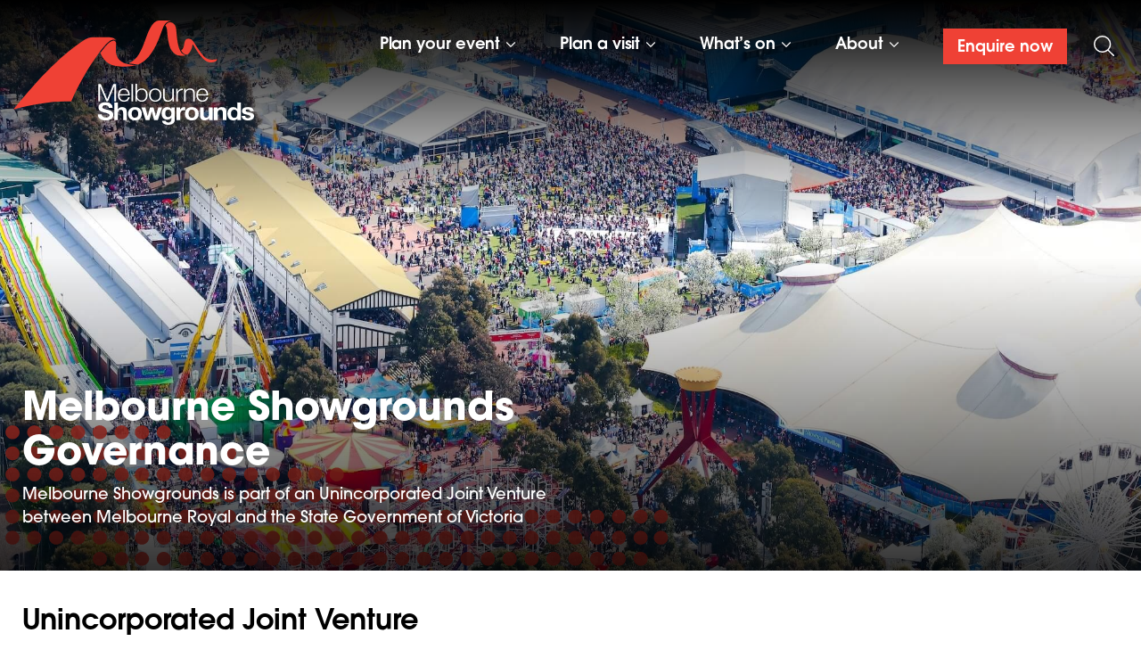

--- FILE ---
content_type: text/html; charset=UTF-8
request_url: https://www.melbourneshowgrounds.com/about/governance/
body_size: 14021
content:
<!doctype html>
<html lang="en-AU">
  <head>
  <meta charset="utf-8">
  <meta http-equiv="x-ua-compatible" content="ie=edge">
  <meta name="viewport" content="width=device-width, initial-scale=1, shrink-to-fit=no">
  <link rel="icon" href="https://www.melbourneshowgrounds.com/wp-content/themes/melbourneshowgrounds/dist/images/favicon-32x32_7ad0540f.png">
  <link rel="apple-touch-icon" sizes="180x180" href="https://www.melbourneshowgrounds.com/wp-content/themes/melbourneshowgrounds/dist/images/apple-touch-icon_8635249f.png">
  <meta name="msapplication-TileImage" content="https://www.melbourneshowgrounds.com/wp-content/themes/melbourneshowgrounds/dist/images/favicon-32x32_7ad0540f.png" />
  <link
    href="https://www.melbourneshowgrounds.com/wp-content/themes/melbourneshowgrounds/dist/fonts/ITC-Avante-Garde-Gothic-Pro-medium_c89571b6.woff2"
    rel='preload'
    as='font'
    type='font/woff2'
    crossorigin='anonymous'
  />
  <link
    href="https://www.melbourneshowgrounds.com/wp-content/themes/melbourneshowgrounds/dist/fonts/ITC-Avante-Garde-Gothic-Pro-demi_8683d310.woff2"
    rel='preload'
    as='font'
    type='font/woff2'
    crossorigin='anonymous'
  />
  <link
    href="https://www.melbourneshowgrounds.com/wp-content/themes/melbourneshowgrounds/dist/fonts/ITC-Avante-Garde-Gothic-Pro-bold_4df0f453.woff2"
    rel='preload'
    as='font'
    type='font/woff2'
    crossorigin='anonymous'
  />
  <meta name='robots' content='index, follow, max-image-preview:large, max-snippet:-1, max-video-preview:-1' />
	<style>img:is([sizes="auto" i], [sizes^="auto," i]) { contain-intrinsic-size: 3000px 1500px }</style>
	
	<!-- This site is optimized with the Yoast SEO plugin v26.8 - https://yoast.com/product/yoast-seo-wordpress/ -->
	<title>Governance - Melbourne Showgrounds</title>
	<meta name="description" content="Meet our friendly, professional and highly experienced team, who will be hands-on to help ensure the success of your event." />
	<link rel="canonical" href="https://www.melbourneshowgrounds.com/about/governance/" />
	<meta property="og:locale" content="en_US" />
	<meta property="og:type" content="article" />
	<meta property="og:title" content="Governance - Melbourne Showgrounds" />
	<meta property="og:description" content="Meet our friendly, professional and highly experienced team, who will be hands-on to help ensure the success of your event." />
	<meta property="og:url" content="https://www.melbourneshowgrounds.com/about/governance/" />
	<meta property="og:site_name" content="Melbourne Showgrounds" />
	<meta property="article:publisher" content="https://www.facebook.com/MelbourneShowgrounds" />
	<meta property="article:modified_time" content="2025-11-18T03:20:10+00:00" />
	<meta property="og:image" content="https://www.melbourneshowgrounds.com/wp-content/uploads/2024/03/showgrounds-event-birdseye.jpg" />
	<meta property="og:image:width" content="2200" />
	<meta property="og:image:height" content="1000" />
	<meta property="og:image:type" content="image/jpeg" />
	<meta name="twitter:card" content="summary_large_image" />
	<meta name="twitter:label1" content="Est. reading time" />
	<meta name="twitter:data1" content="1 minute" />
	<script type="application/ld+json" class="yoast-schema-graph">{"@context":"https://schema.org","@graph":[{"@type":"WebPage","@id":"https://www.melbourneshowgrounds.com/about/governance/","url":"https://www.melbourneshowgrounds.com/about/governance/","name":"Governance - Melbourne Showgrounds","isPartOf":{"@id":"https://www.melbourneshowgrounds.com/#website"},"primaryImageOfPage":{"@id":"https://www.melbourneshowgrounds.com/about/governance/#primaryimage"},"image":{"@id":"https://www.melbourneshowgrounds.com/about/governance/#primaryimage"},"thumbnailUrl":"https://www.melbourneshowgrounds.com/wp-content/uploads/2024/03/showgrounds-event-birdseye.jpg","datePublished":"2024-05-27T05:55:58+00:00","dateModified":"2025-11-18T03:20:10+00:00","description":"Meet our friendly, professional and highly experienced team, who will be hands-on to help ensure the success of your event.","breadcrumb":{"@id":"https://www.melbourneshowgrounds.com/about/governance/#breadcrumb"},"inLanguage":"en-AU","potentialAction":[{"@type":"ReadAction","target":["https://www.melbourneshowgrounds.com/about/governance/"]}]},{"@type":"ImageObject","inLanguage":"en-AU","@id":"https://www.melbourneshowgrounds.com/about/governance/#primaryimage","url":"https://www.melbourneshowgrounds.com/wp-content/uploads/2024/03/showgrounds-event-birdseye.jpg","contentUrl":"https://www.melbourneshowgrounds.com/wp-content/uploads/2024/03/showgrounds-event-birdseye.jpg","width":2200,"height":1000},{"@type":"BreadcrumbList","@id":"https://www.melbourneshowgrounds.com/about/governance/#breadcrumb","itemListElement":[{"@type":"ListItem","position":1,"name":"Home","item":"https://www.melbourneshowgrounds.com/"},{"@type":"ListItem","position":2,"name":"About us","item":"https://www.melbourneshowgrounds.com/about/"},{"@type":"ListItem","position":3,"name":"Governance"}]},{"@type":"WebSite","@id":"https://www.melbourneshowgrounds.com/#website","url":"https://www.melbourneshowgrounds.com/","name":"Melbourne Showgrounds","description":"Where events come alive","publisher":{"@id":"https://www.melbourneshowgrounds.com/#organization"},"potentialAction":[{"@type":"SearchAction","target":{"@type":"EntryPoint","urlTemplate":"https://www.melbourneshowgrounds.com/?s={search_term_string}"},"query-input":{"@type":"PropertyValueSpecification","valueRequired":true,"valueName":"search_term_string"}}],"inLanguage":"en-AU"},{"@type":"Organization","@id":"https://www.melbourneshowgrounds.com/#organization","name":"Melbourne Showgrounds","url":"https://www.melbourneshowgrounds.com/","logo":{"@type":"ImageObject","inLanguage":"en-AU","@id":"https://www.melbourneshowgrounds.com/#/schema/logo/image/","url":"https://www.melbourneshowgrounds.com/wp-content/uploads/2024/03/MELB_SHOW_LOGO_CMYK.jpg","contentUrl":"https://www.melbourneshowgrounds.com/wp-content/uploads/2024/03/MELB_SHOW_LOGO_CMYK.jpg","width":1239,"height":565,"caption":"Melbourne Showgrounds"},"image":{"@id":"https://www.melbourneshowgrounds.com/#/schema/logo/image/"},"sameAs":["https://www.facebook.com/MelbourneShowgrounds","https://instagram.com/melbourneshowgrounds/","https://www.linkedin.com/company/melbourne-showgrounds"]}]}</script>
	<!-- / Yoast SEO plugin. -->


<link rel='stylesheet' id='sage/main.css-css' href='https://www.melbourneshowgrounds.com/wp-content/themes/melbourneshowgrounds/dist/styles/main_10b60515.css' type='text/css' media='all' />
<!-- Google Tag Manager -->
<script>(function(w,d,s,l,i){w[l]=w[l]||[];w[l].push({'gtm.start':
new Date().getTime(),event:'gtm.js'});var f=d.getElementsByTagName(s)[0],
j=d.createElement(s),dl=l!='dataLayer'?'&l='+l:'';j.async=true;j.src=
'https://www.googletagmanager.com/gtm.js?id='+i+dl;f.parentNode.insertBefore(j,f);
})(window,document,'script','dataLayer','GTM-KT8PQD');</script>
<!-- End Google Tag Manager -->		<style type="text/css" id="wp-custom-css">
			.submitted-message {
	color: #fff !important;
}		</style>
		</head>
  <body class="wp-singular page-template-default page page-id-2119 page-child parent-pageid-185 wp-theme-melbourneshowgroundsresources governance site-base app-data index-data singular-data page-data page-2119-data page-governance-data">
    <!-- Google Tag Manager (noscript) -->
<noscript><iframe src="https://www.googletagmanager.com/ns.html?id=GTM-KT8PQD"
height="0" width="0" style="display:none;visibility:hidden"></iframe></noscript>
<!-- End Google Tag Manager (noscript) -->        <header class="site-header">
    <div class="site-header-main">
    <div class="site-header-main-container">
      <a class="site-header-brand" href="https://www.melbourneshowgrounds.com/">
        <svg id="msg-brandmark-header" width="270" height="116.843" viewBox="0 0 270 116.843">
  <g id="MSG-logo" transform="translate(0 0.001)">
    <path d="M99.531,106.719a3.156,3.156,0,0,0,1,1.107,4.428,4.428,0,0,0,1.456.63,7.3,7.3,0,0,0,1.731.2,9.566,9.566,0,0,0,1.3-.1,4.737,4.737,0,0,0,1.3-.37,2.8,2.8,0,0,0,1.01-.752,1.816,1.816,0,0,0,.4-1.216,1.67,1.67,0,0,0-.533-1.286,4.317,4.317,0,0,0-1.4-.821,14.564,14.564,0,0,0-1.961-.574q-1.1-.245-2.221-.547a20.194,20.194,0,0,1-2.249-.67,7.864,7.864,0,0,1-1.962-1.025A4.925,4.925,0,0,1,96,99.733a4.575,4.575,0,0,1-.534-2.284,4.89,4.89,0,0,1,.678-2.61,5.954,5.954,0,0,1,1.773-1.846A7.928,7.928,0,0,1,100.4,91.9a11.094,11.094,0,0,1,2.768-.356,13.831,13.831,0,0,1,3.1.342,7.969,7.969,0,0,1,2.638,1.108,5.467,5.467,0,0,1,2.509,4.841h-4.37a3.311,3.311,0,0,0-.39-1.449,2.481,2.481,0,0,0-.882-.9,3.844,3.844,0,0,0-1.259-.465,8.262,8.262,0,0,0-1.549-.137,5.67,5.67,0,0,0-1.1.109,3.053,3.053,0,0,0-1,.382,2.456,2.456,0,0,0-.739.682,1.751,1.751,0,0,0-.289,1.037,1.672,1.672,0,0,0,.231.929,2.031,2.031,0,0,0,.908.655,11.968,11.968,0,0,0,1.875.6q1.2.3,3.13.765.576.11,1.6.4a7.9,7.9,0,0,1,2.034.915,5.98,5.98,0,0,1,1.744,1.679,4.583,4.583,0,0,1,.736,2.688,5.69,5.69,0,0,1-.548,2.485,5.448,5.448,0,0,1-1.627,1.978,7.97,7.97,0,0,1-2.678,1.3,13.284,13.284,0,0,1-3.7.464,13.733,13.733,0,0,1-3.3-.394,8.5,8.5,0,0,1-2.822-1.234,5.959,5.959,0,0,1-2.635-5.264h4.37a3.427,3.427,0,0,0,.375,1.668m17.754-14.745v7.362h.114a4.642,4.642,0,0,1,1.992-1.794,5.607,5.607,0,0,1,2.367-.562,7.322,7.322,0,0,1,2.7.424,4,4,0,0,1,1.66,1.178,4.447,4.447,0,0,1,.853,1.834,10.893,10.893,0,0,1,.245,2.395v8.7h-4.086v-7.989a4.727,4.727,0,0,0-.581-2.613,2.311,2.311,0,0,0-2.065-.862,2.946,2.946,0,0,0-2.443.945,5,5,0,0,0-.755,3.1v7.415H113.2V91.974Zm11.955,9.405a6.58,6.58,0,0,1,1.558-2.358,7.012,7.012,0,0,1,2.422-1.507,8.922,8.922,0,0,1,3.175-.535,9.034,9.034,0,0,1,3.187.535,7.005,7.005,0,0,1,2.438,1.507,6.582,6.582,0,0,1,1.559,2.358,8.294,8.294,0,0,1,.548,3.083,8.191,8.191,0,0,1-.548,3.069,6.6,6.6,0,0,1-1.559,2.343,6.814,6.814,0,0,1-2.438,1.493,9.251,9.251,0,0,1-3.187.521,9.135,9.135,0,0,1-3.175-.521,6.82,6.82,0,0,1-2.422-1.493,6.6,6.6,0,0,1-1.558-2.343,8.191,8.191,0,0,1-.548-3.069,8.294,8.294,0,0,1,.548-3.083m3.712,4.731a4.266,4.266,0,0,0,.592,1.456,3.1,3.1,0,0,0,1.114,1.032,3.555,3.555,0,0,0,1.738.384,3.641,3.641,0,0,0,1.75-.384,3.069,3.069,0,0,0,1.128-1.032,4.3,4.3,0,0,0,.594-1.456,7.946,7.946,0,0,0,.174-1.663,8.148,8.148,0,0,0-.174-1.676,4.171,4.171,0,0,0-.594-1.456,3.243,3.243,0,0,0-1.128-1.031,3.537,3.537,0,0,0-1.75-.4,3.454,3.454,0,0,0-1.738.4,3.276,3.276,0,0,0-1.114,1.031,4.138,4.138,0,0,0-.592,1.456,8.025,8.025,0,0,0-.174,1.676,7.827,7.827,0,0,0,.174,1.663m24.936,5.4-2.653-9.5h-.056l-2.538,9.5H148.4l-4.728-14.156H148l2.74,9.611h.056l2.48-9.611h3.978l2.538,9.583h.056l2.74-9.583h4.207l-4.7,14.156Zm23,1.031a4.714,4.714,0,0,1-1.059,2.04,6.325,6.325,0,0,1-2.346,1.6,10.591,10.591,0,0,1-4.1.657,10.131,10.131,0,0,1-2.234-.258,7.35,7.35,0,0,1-2.075-.8,5,5,0,0,1-1.557-1.4,3.915,3.915,0,0,1-.706-2.057h4.065A2.219,2.219,0,0,0,172,113.835a4.221,4.221,0,0,0,1.931.423,3.044,3.044,0,0,0,2.521-.988,3.741,3.741,0,0,0,.764-2.5v-1.866h-.057a3.961,3.961,0,0,1-1.889,1.643,6.413,6.413,0,0,1-2.578.53,6.812,6.812,0,0,1-2.884-.56,5.435,5.435,0,0,1-1.99-1.53,6.294,6.294,0,0,1-1.139-2.269,10.289,10.289,0,0,1-.36-2.747,8.389,8.389,0,0,1,.419-2.637,6.746,6.746,0,0,1,1.226-2.241,5.851,5.851,0,0,1,2-1.544,6.3,6.3,0,0,1,2.754-.574,6.078,6.078,0,0,1,2.58.517,4.338,4.338,0,0,1,1.858,1.738h.057V97.347h3.915V110.6a8.912,8.912,0,0,1-.246,1.944m-5.63-4.7a3.167,3.167,0,0,0,1.1-.878,3.819,3.819,0,0,0,.649-1.249,4.961,4.961,0,0,0,.216-1.468,7.672,7.672,0,0,0-.173-1.66,4.025,4.025,0,0,0-.577-1.386,2.949,2.949,0,0,0-1.068-.961,3.513,3.513,0,0,0-1.674-.357,3.126,3.126,0,0,0-1.485.33,3.069,3.069,0,0,0-1.038.892,3.644,3.644,0,0,0-.607,1.29,6.033,6.033,0,0,0-.188,1.523,7.35,7.35,0,0,0,.16,1.523,3.955,3.955,0,0,0,.548,1.359,3.122,3.122,0,0,0,1.023.988,3.015,3.015,0,0,0,1.587.384,3.4,3.4,0,0,0,1.531-.329M187.014,97.36v2.624h.065a5.172,5.172,0,0,1,.8-1.216A5.024,5.024,0,0,1,189,97.813a5.612,5.612,0,0,1,1.355-.615,5.135,5.135,0,0,1,1.5-.219,3.335,3.335,0,0,1,.893.137v3.606q-.286-.054-.691-.095a7.727,7.727,0,0,0-.779-.041,4.565,4.565,0,0,0-1.9.356,3.249,3.249,0,0,0-1.254.972,3.785,3.785,0,0,0-.677,1.438,7.407,7.407,0,0,0-.2,1.779v6.38H183.1V97.36Zm6.013,4.019a6.59,6.59,0,0,1,1.557-2.358,7.029,7.029,0,0,1,2.424-1.507,8.914,8.914,0,0,1,3.174-.535,9.033,9.033,0,0,1,3.187.535,7.006,7.006,0,0,1,2.438,1.507,6.594,6.594,0,0,1,1.559,2.358,8.312,8.312,0,0,1,.548,3.083,8.208,8.208,0,0,1-.548,3.069,6.614,6.614,0,0,1-1.559,2.343,6.814,6.814,0,0,1-2.438,1.493,9.251,9.251,0,0,1-3.187.521,9.127,9.127,0,0,1-3.174-.521,6.836,6.836,0,0,1-2.424-1.493,6.607,6.607,0,0,1-1.557-2.343,8.208,8.208,0,0,1-.548-3.069,8.312,8.312,0,0,1,.548-3.083m3.712,4.731a4.284,4.284,0,0,0,.592,1.456,3.1,3.1,0,0,0,1.114,1.032,3.557,3.557,0,0,0,1.738.384,3.644,3.644,0,0,0,1.751-.384,3.075,3.075,0,0,0,1.128-1.032,4.324,4.324,0,0,0,.594-1.456,7.946,7.946,0,0,0,.174-1.663,8.148,8.148,0,0,0-.174-1.676,4.188,4.188,0,0,0-.594-1.456,3.248,3.248,0,0,0-1.128-1.031,3.54,3.54,0,0,0-1.751-.4,3.456,3.456,0,0,0-1.738.4,3.276,3.276,0,0,0-1.114,1.031,4.155,4.155,0,0,0-.592,1.456,8.024,8.024,0,0,0-.173,1.676,7.827,7.827,0,0,0,.173,1.663m22.817,5.385v-1.969h-.087a4.531,4.531,0,0,1-2.032,1.765,6.353,6.353,0,0,1-2.554.543,7.636,7.636,0,0,1-2.713-.409,3.9,3.9,0,0,1-1.671-1.161,4.4,4.4,0,0,1-.854-1.831,10.685,10.685,0,0,1-.247-2.39V97.356h4.086v7.99a4.709,4.709,0,0,0,.582,2.613,2.3,2.3,0,0,0,2.064.862,2.946,2.946,0,0,0,2.442-.943,5.008,5.008,0,0,0,.757-3.106V97.356h4.086V111.5h-3.859Zm9.416-14.129v1.969h.087a4.592,4.592,0,0,1,2.019-1.794,6.09,6.09,0,0,1,2.54-.562,7.323,7.323,0,0,1,2.7.424,4,4,0,0,1,1.658,1.178,4.433,4.433,0,0,1,.851,1.834,10.834,10.834,0,0,1,.247,2.395v8.7h-4.086v-7.989a4.763,4.763,0,0,0-.577-2.613,2.279,2.279,0,0,0-2.045-.862,2.9,2.9,0,0,0-2.419.945,5.033,5.033,0,0,0-.748,3.1v7.415h-4.143V97.367h3.916Zm22.354,12.358a4.16,4.16,0,0,1-1.892,1.658,6.587,6.587,0,0,1-2.642.507,6.68,6.68,0,0,1-2.947-.617,5.854,5.854,0,0,1-2.095-1.672,7.45,7.45,0,0,1-1.241-2.426,9.652,9.652,0,0,1-.419-2.85,9.132,9.132,0,0,1,.417-2.755,7.044,7.044,0,0,1,1.239-2.343,6.137,6.137,0,0,1,2.061-1.631,6.4,6.4,0,0,1,2.882-.617,6.158,6.158,0,0,1,2.521.53,4.325,4.325,0,0,1,1.889,1.562h.057v-7.1H255.3v19.56h-3.915v-1.809h-.057Zm-.173-7.022a4.02,4.02,0,0,0-.595-1.429,3.26,3.26,0,0,0-1.085-1,3.312,3.312,0,0,0-1.68-.386,3.473,3.473,0,0,0-1.707.386,3.141,3.141,0,0,0-1.116,1.016,4.335,4.335,0,0,0-.607,1.442,7.415,7.415,0,0,0-.188,1.69,6.879,6.879,0,0,0,.2,1.649,4.353,4.353,0,0,0,.65,1.47,3.549,3.549,0,0,0,1.13,1.044,3.175,3.175,0,0,0,1.634.4,3.408,3.408,0,0,0,1.694-.384,3,3,0,0,0,1.085-1.032,4.511,4.511,0,0,0,.58-1.47,8.269,8.269,0,0,0,.173-1.7,8.085,8.085,0,0,0-.174-1.69m9.245,5.31a2.27,2.27,0,0,0,.7.734,3.081,3.081,0,0,0,.988.422,4.9,4.9,0,0,0,1.161.136,4.572,4.572,0,0,0,.9-.1,3.169,3.169,0,0,0,.86-.3,1.928,1.928,0,0,0,.646-.548,1.387,1.387,0,0,0,.257-.863q0-.875-1.223-1.314a25.637,25.637,0,0,0-3.414-.877q-.893-.191-1.745-.452a6.083,6.083,0,0,1-1.511-.685,3.4,3.4,0,0,1-1.066-1.068,2.9,2.9,0,0,1-.4-1.576,4.1,4.1,0,0,1,.562-2.246A4.04,4.04,0,0,1,258.6,97.9a6.7,6.7,0,0,1,2.073-.712,13.381,13.381,0,0,1,2.364-.206,12.346,12.346,0,0,1,2.347.22,6.413,6.413,0,0,1,2.031.74,4.57,4.57,0,0,1,1.484,1.384,4.492,4.492,0,0,1,.706,2.178h-3.916a1.705,1.705,0,0,0-.888-1.536,4.2,4.2,0,0,0-1.894-.4c-.231,0-.478.015-.746.041a2.621,2.621,0,0,0-.733.178,1.5,1.5,0,0,0-.558.4,1.015,1.015,0,0,0-.231.7,1.047,1.047,0,0,0,.4.851,3.139,3.139,0,0,0,1.051.535,13.311,13.311,0,0,0,1.483.371q.836.166,1.7.357a18,18,0,0,1,1.743.467,5.877,5.877,0,0,1,1.513.727,3.609,3.609,0,0,1,1.066,1.127,3.186,3.186,0,0,1,.4,1.661,4.35,4.35,0,0,1-.59,2.347,4.612,4.612,0,0,1-1.539,1.524,6.506,6.506,0,0,1-2.174.81,13.318,13.318,0,0,1-2.49.233,13.014,13.014,0,0,1-2.534-.247,6.916,6.916,0,0,1-2.2-.821,4.823,4.823,0,0,1-1.582-1.518,4.583,4.583,0,0,1-.677-2.367h3.915a2.028,2.028,0,0,0,.273,1.076M98.056,71.03l7.139,17.132,7.111-17.132H115.2V90.569H113.21V73.684h-.057l-7.035,16.885h-1.845L97.209,73.684h-.057V90.569H95.165V71.03Zm21.334,14.9a5.149,5.149,0,0,0,.882,1.79,4.944,4.944,0,0,0,1.53,1.311,4.476,4.476,0,0,0,2.225.518,4.582,4.582,0,0,0,3.119-.983,5.12,5.12,0,0,0,1.561-2.626h1.816a6.735,6.735,0,0,1-2.122,3.709,6.6,6.6,0,0,1-4.373,1.3,7.3,7.3,0,0,1-3.046-.586,5.55,5.55,0,0,1-2.094-1.615,6.857,6.857,0,0,1-1.2-2.38,10.292,10.292,0,0,1-.39-2.859,9.748,9.748,0,0,1,.39-2.735,7.208,7.208,0,0,1,1.2-2.394,5.957,5.957,0,0,1,2.094-1.695,6.733,6.733,0,0,1,3.046-.644,6.36,6.36,0,0,1,3.059.687,6,6,0,0,1,2.064,1.8,7.279,7.279,0,0,1,1.14,2.555A10.71,10.71,0,0,1,130.578,84H119.115a7.277,7.277,0,0,0,.274,1.926m9.011-5.277a5.144,5.144,0,0,0-.938-1.607,4.629,4.629,0,0,0-1.473-1.127,4.4,4.4,0,0,0-1.964-.427,4.458,4.458,0,0,0-1.994.427,4.612,4.612,0,0,0-1.473,1.127,5.567,5.567,0,0,0-.968,1.623,7.56,7.56,0,0,0-.477,1.882h9.647a5.989,5.989,0,0,0-.361-1.9m5.9,9.918h-1.816V71.031H134.3Zm4.414-19.539v8.1h.056a4.041,4.041,0,0,1,.826-1.339,5.141,5.141,0,0,1,1.233-.97,5.652,5.652,0,0,1,1.507-.589,7.055,7.055,0,0,1,1.622-.191,6.851,6.851,0,0,1,2.973.6,6.051,6.051,0,0,1,2.1,1.628,6.8,6.8,0,0,1,1.247,2.38,10.249,10.249,0,0,1,0,5.717,6.785,6.785,0,0,1-1.248,2.38,5.892,5.892,0,0,1-2.106,1.615,7.032,7.032,0,0,1-2.978.586,6.668,6.668,0,0,1-3.27-.791,4.644,4.644,0,0,1-2.076-2.271h-.057v2.681H136.9V71.03Zm9.881,10.31a5.877,5.877,0,0,0-.871-1.931,4.694,4.694,0,0,0-1.523-1.385,4.407,4.407,0,0,0-2.234-.535,5.147,5.147,0,0,0-2.452.535,4.754,4.754,0,0,0-1.626,1.385,5.563,5.563,0,0,0-.9,1.931,8.759,8.759,0,0,0,0,4.356,5.563,5.563,0,0,0,.9,1.933,4.759,4.759,0,0,0,1.626,1.384,5.148,5.148,0,0,0,2.452.533,4.407,4.407,0,0,0,2.234-.533,4.7,4.7,0,0,0,1.523-1.384,5.878,5.878,0,0,0,.871-1.933,8.731,8.731,0,0,0,0-4.356m13.59-4.7a6.556,6.556,0,0,1,2.206,1.615,6.869,6.869,0,0,1,1.355,2.367,9.223,9.223,0,0,1,0,5.771,6.871,6.871,0,0,1-1.355,2.367,6.371,6.371,0,0,1-2.206,1.6,8.036,8.036,0,0,1-6.027,0,6.372,6.372,0,0,1-2.206-1.6A6.869,6.869,0,0,1,152.6,86.39a9.257,9.257,0,0,1,0-5.771,6.871,6.871,0,0,1,1.355-2.367,6.556,6.556,0,0,1,2.206-1.615,7.848,7.848,0,0,1,6.027,0m-5.291,1.373a4.936,4.936,0,0,0-1.63,1.368,6.1,6.1,0,0,0-.981,1.934,7.508,7.508,0,0,0,0,4.412,6.049,6.049,0,0,0,.981,1.931,4.92,4.92,0,0,0,1.63,1.371,5.263,5.263,0,0,0,4.558,0,4.93,4.93,0,0,0,1.63-1.371,6.087,6.087,0,0,0,.981-1.931,7.508,7.508,0,0,0,0-4.412,6.132,6.132,0,0,0-.981-1.934,4.945,4.945,0,0,0-1.63-1.368,5.235,5.235,0,0,0-4.558,0m21.589,12.553-.025-2.541h-.032a5,5,0,0,1-2.1,2.173,6.265,6.265,0,0,1-3.051.75,7.006,7.006,0,0,1-2.417-.368,4.027,4.027,0,0,1-1.619-1.051,4.2,4.2,0,0,1-.912-1.666,7.931,7.931,0,0,1-.289-2.241V76.466h1.816V85.66a4.443,4.443,0,0,0,.938,2.9,3.936,3.936,0,0,0,3.044.983,4,4,0,0,0,2.02-.477,4.194,4.194,0,0,0,1.385-1.273,5.56,5.56,0,0,0,.809-1.82,8.562,8.562,0,0,0,.259-2.093V76.466h1.816v14.1h-1.645Zm5.825-14.1v3.308h.067a5.614,5.614,0,0,1,2.164-2.662,5.8,5.8,0,0,1,3.474-.861v1.722a5.76,5.76,0,0,0-2.249.316,5.085,5.085,0,0,0-1.745,1.053,4.8,4.8,0,0,0-1.139,1.63,5.211,5.211,0,0,0-.4,2.067v7.53h-1.816v-14.1Zm8.907-.021v2.436h.057a4.194,4.194,0,0,1,1.846-2.065,5.642,5.642,0,0,1,2.914-.78,7.711,7.711,0,0,1,2.612.383A4.155,4.155,0,0,1,202.33,77.5a3.983,3.983,0,0,1,.894,1.71,9.128,9.128,0,0,1,.261,2.271v9.086h-1.816V81.758a7.754,7.754,0,0,0-.174-1.682,3.464,3.464,0,0,0-.607-1.355,2.913,2.913,0,0,0-1.169-.9,4.5,4.5,0,0,0-1.831-.33,4.879,4.879,0,0,0-1.949.37,4.18,4.18,0,0,0-1.442,1.013,4.62,4.62,0,0,0-.923,1.532,5.935,5.935,0,0,0-.36,1.929v8.236H191.4V76.446h1.816Zm14.156,9.482a5.149,5.149,0,0,0,.882,1.79,4.935,4.935,0,0,0,1.53,1.311,4.468,4.468,0,0,0,2.223.518,4.582,4.582,0,0,0,3.12-.983,5.113,5.113,0,0,0,1.561-2.626H218.5a6.738,6.738,0,0,1-2.121,3.709,6.6,6.6,0,0,1-4.375,1.3,7.289,7.289,0,0,1-3.044-.586,5.553,5.553,0,0,1-2.095-1.615,6.839,6.839,0,0,1-1.2-2.38,10.258,10.258,0,0,1-.39-2.859,9.713,9.713,0,0,1,.39-2.735,7.193,7.193,0,0,1,1.2-2.394,5.96,5.96,0,0,1,2.095-1.695,6.724,6.724,0,0,1,3.044-.644,6.357,6.357,0,0,1,3.06.687,5.979,5.979,0,0,1,2.064,1.8,7.263,7.263,0,0,1,1.14,2.555A10.675,10.675,0,0,1,218.558,84H207.1a7.272,7.272,0,0,0,.275,1.926m9.01-5.277a5.146,5.146,0,0,0-.938-1.607,4.629,4.629,0,0,0-1.473-1.127,4.391,4.391,0,0,0-1.965-.427,4.46,4.46,0,0,0-1.993.427,4.6,4.6,0,0,0-1.472,1.127,5.567,5.567,0,0,0-.968,1.623,7.562,7.562,0,0,0-.478,1.882h9.647a5.989,5.989,0,0,0-.361-1.9" fill="currentColor"/>
    <path class="svg-brand-mark-ribbon" data-name="Path 15822" d="M112.609,21.546a2.787,2.787,0,0,1,2.5,1.323,5.606,5.606,0,0,0-1.652-2.461c-.477-.414-1.931-1.672-7.835-1.672H90.911c-5.948,0-9.127,1.568-11.232,2.934C55.593,37.3,31.7,60.684,0,99.658c20.578-5.709,41.848-9.12,57.185-9.12l6.1.01,1.62,0c9.25-21.331,21.018-40.384,28.976-51.13,10.392-14.033,14.418-17.876,18.729-17.876" fill="#ef4135"/>
    <path class="svg-brand-mark-ribbon" data-name="Path 15823" d="M114.895,32.009c0-1.153.06-2.4.188-3.739,0,.031.039-.408.039-.408l.081-.8c.421-1.746-.4-4.541-2.593-4.541-3.514,0-7.209,3.366-15.112,13.762,3.388,7.44,8.062,14.374,21.937,15.241.969.061,4.068.117,6.471.117a46.429,46.429,0,0,0,11.924-1.594c-6.652-.558-11.72-1.462-13.947-2.571-4.4-2.2-8.988-5.4-8.988-15.469" fill="#ef4135"/>
    <path class="svg-brand-mark-ribbon" data-name="Path 15824" d="M213.069,39.4c-10.375-12.149-10.615-19.105-16.7-19.105-6.512,0-2.992,10.419-8.221,13.26a11.122,11.122,0,0,0,2.924,3.542,5.609,5.609,0,0,0,2.479.947,5,5,0,0,0,1.628.094c3.352-1.959,5.609-7.52,5.79-11.089.145-2.938,9.766,19.608,19.753,19.865,5.163.133,7.243-1.464,8.153-3.419.42-.905-9.822,3.247-15.807-4.1" fill="#ef4135"/>
    <path class="svg-brand-mark-ribbon" data-name="Path 15825" d="M182.925,12.888l-.229-2.449a12.931,12.931,0,0,0-1.4-5.159c-1.383-1.973-3.122-3.5-6.164-3.274-1.751.131-3.349,1.355-4.77,3.569,1.613,1.282,2.03,5.123,2.1,5.954,1.321,16.015,3.364,21.873,9.106,26.119,2.284,1.69,5.014,1.828,8.09,1.828a13.485,13.485,0,0,0,3.918-.569,7.41,7.41,0,0,1-3.138-1.041c-5.6-4.273-6.533-14.329-7.515-24.976" fill="#ef4135"/>
    <path class="svg-brand-mark-ribbon" data-name="Path 15826" d="M176.24,1.063a7.43,7.43,0,0,1,2.5.867A11.843,11.843,0,0,0,171.626,0h-7.954c-7.909,0-12.579,13.052-15.37,20.85l-.657,1.826c-4.139,11.319-8.7,21.747-18.486,25.3a93.836,93.836,0,0,0,10.769,1.267l.115.009h0c14.963-5.866,22.278-26,26.211-36.84l1.133-3.091c2.252-5.97,5.23-8.748,8.849-8.256" fill="#ef4135"/>
    <path class="svg-brand-mark-ribbon" data-name="Path 15827" d="M140.045,49.25h0" fill="#ef4135"/>
  </g>
</svg>
              </a>
      <nav class="site-header-nav">
                <div class="site-header-nav-wrapper">
                      <div class="menu-header-menu-container"><ul id="menu-header-menu" class="site-menu-primary"><li id="menu-item-194" class="menu-item menu-item-type-custom menu-item-object-custom menu-item-has-children menu-item-194"><a href="#"><span>Plan your event</span></a>
<ul class="sub-menu">
	<li id="menu-item-195" class="menu-item menu-item-type-post_type menu-item-object-page menu-item-195"><a href="https://www.melbourneshowgrounds.com/plan-your-event/"><span>Find an event space</span></a></li>
	<li id="menu-item-198" class="menu-item menu-item-type-post_type menu-item-object-page menu-item-198"><a href="https://www.melbourneshowgrounds.com/events/"><span>Event types</span></a></li>
	<li id="menu-item-197" class="menu-item menu-item-type-post_type menu-item-object-page menu-item-197"><a href="https://www.melbourneshowgrounds.com/event-spaces/"><span>All event spaces</span></a></li>
	<li id="menu-item-196" class="menu-item menu-item-type-post_type menu-item-object-page menu-item-196"><a href="https://www.melbourneshowgrounds.com/event-services/"><span>Event services</span></a></li>
	<li id="menu-item-203" class="menu-item menu-item-type-post_type menu-item-object-page is-highlight has-icon menu-item-203"><a href="https://www.melbourneshowgrounds.com/exhibitor-resources/"><i><img src="https://www.melbourneshowgrounds.com/wp-content/uploads/2024/02/exhibitor-resources-icon.svg" /></i><span>Exhibitor Resources</span></a></li>
</ul>
</li>
<li id="menu-item-205" class="menu-item menu-item-type-custom menu-item-object-custom menu-item-has-children menu-item-205"><a href="#"><span>Plan a visit</span></a>
<ul class="sub-menu">
	<li id="menu-item-220" class="menu-item menu-item-type-post_type menu-item-object-page menu-item-220"><a href="https://www.melbourneshowgrounds.com/plan-your-visit/getting-here/"><span>Getting here</span></a></li>
	<li id="menu-item-221" class="menu-item menu-item-type-post_type menu-item-object-page menu-item-221"><a href="https://www.melbourneshowgrounds.com/plan-your-visit/food-and-drink/"><span>Food &amp; drink</span></a></li>
	<li id="menu-item-218" class="menu-item menu-item-type-post_type menu-item-object-page menu-item-218"><a href="https://www.melbourneshowgrounds.com/plan-your-visit/accommodation/"><span>Accommodation</span></a></li>
	<li id="menu-item-1510" class="menu-item menu-item-type-post_type menu-item-object-event-service menu-item-1510"><a href="https://www.melbourneshowgrounds.com/event-services/accessibility/"><span>Accessibility</span></a></li>
	<li id="menu-item-222" class="menu-item menu-item-type-post_type menu-item-object-page is-highlight has-icon menu-item-222"><a href="https://www.melbourneshowgrounds.com/map/"><i><img src="https://www.melbourneshowgrounds.com/wp-content/uploads/2024/02/map-icon.svg" /></i><span>Interactive map</span></a></li>
</ul>
</li>
<li id="menu-item-223" class="menu-item menu-item-type-custom menu-item-object-custom menu-item-has-children menu-item-223"><a href="#"><span>What&#8217;s on</span></a>
<ul class="sub-menu">
	<li id="menu-item-224" class="menu-item menu-item-type-post_type menu-item-object-page menu-item-224"><a href="https://www.melbourneshowgrounds.com/whats-on/"><span>Events calendar</span></a></li>
	<li id="menu-item-225" class="menu-item menu-item-type-post_type menu-item-object-page menu-item-225"><a href="https://www.melbourneshowgrounds.com/news/"><span>News</span></a></li>
	<li id="menu-item-228" class="menu-item menu-item-type-post_type menu-item-object-page menu-item-228"><a href="https://www.melbourneshowgrounds.com/local-community/"><span>Local community</span></a></li>
</ul>
</li>
<li id="menu-item-233" class="menu-item menu-item-type-custom menu-item-object-custom current-menu-ancestor current-menu-parent menu-item-has-children menu-item-233"><a href="#"><span>About</span></a>
<ul class="sub-menu">
	<li id="menu-item-229" class="menu-item menu-item-type-post_type menu-item-object-page current-page-ancestor current-page-parent menu-item-229"><a href="https://www.melbourneshowgrounds.com/about/"><span>About us</span></a></li>
	<li id="menu-item-232" class="menu-item menu-item-type-post_type menu-item-object-page menu-item-232"><a href="https://www.melbourneshowgrounds.com/about/our-team/"><span>Our team</span></a></li>
	<li id="menu-item-2132" class="menu-item menu-item-type-post_type menu-item-object-page current-menu-item page_item page-item-2119 current_page_item menu-item-2132"><a href="https://www.melbourneshowgrounds.com/about/governance/" aria-current="page"><span>Governance</span></a></li>
	<li id="menu-item-231" class="menu-item menu-item-type-post_type menu-item-object-page menu-item-231"><a href="https://www.melbourneshowgrounds.com/about/sustainability/"><span>Sustainability</span></a></li>
	<li id="menu-item-230" class="menu-item menu-item-type-post_type menu-item-object-page menu-item-230"><a href="https://www.melbourneshowgrounds.com/about/contact/"><span>Contact us</span></a></li>
</ul>
</li>
</ul></div>
                    <a href="#enquire" target="" class="cta site-header-cta modal-trigger">
        <span>Enquire now</span>
  </a>  
          <button type="button" class="site-search-toggle js-site-search-open " aria-label="Site Search">
  <svg class="icon-search" width="23.043" height="23.044" viewBox="0 0 23.043 23.044">
    <g id="search-interface-symbol" transform="translate(-0.006)">
      <g transform="translate(0.006)">
        <g data-name="Group 32600">
          <path id="Path_15021" data-name="Path 15021" d="M22.831,21.79l-5.95-5.854A9.41,9.41,0,0,0,19.4,9.541,9.62,9.62,0,0,0,9.7,0a9.619,9.619,0,0,0-9.7,9.541,9.619,9.619,0,0,0,9.7,9.541,9.75,9.75,0,0,0,6.1-2.131l5.973,5.878a.754.754,0,0,0,1.055,0A.726.726,0,0,0,22.831,21.79ZM9.7,17.614A8.139,8.139,0,0,1,1.5,9.541,8.139,8.139,0,0,1,9.7,1.468a8.139,8.139,0,0,1,8.2,8.073A8.139,8.139,0,0,1,9.7,17.614Z" transform="translate(-0.006)" fill="currentColor"/>
        </g>
      </g>
    </g>
  </svg>
  <svg class="icon-search-close" width="22.323" height="22.323" viewBox="0 0 22.323 22.323">
    <g transform="translate(-1239.97 -199.47)">
      <line x2="21.262" y2="21.262" transform="translate(1240.5 200)" fill="none" stroke="currentColor" stroke-width="1.5"/>
      <line x1="21.262" y2="21.262" transform="translate(1240.5 200)" fill="none" stroke="currentColor" stroke-width="1.5"/>
    </g>
  </svg>
</button>
          <button type="button" class="site-header-nav-toggle nav-toggle" aria-label="Open Main Menu">
  <svg xmlns="http://www.w3.org/2000/svg" width="28" height="22" viewBox="0 0 28 22">
    <g id="Group_34220" data-name="Group 34220" transform="translate(-336.5 -37.5)">
      <line id="Line_26" data-name="Line 26" x2="28" transform="translate(336.5 38.5)" fill="none" stroke="currentColor" stroke-width="2"/>
      <line id="Line_28" data-name="Line 28" x2="28" transform="translate(336.5 58.5)" fill="none" stroke="currentColor" stroke-width="2"/>
      <line id="Line_27" data-name="Line 27" x2="28" transform="translate(336.5 48.5)" fill="none" stroke="currentColor" stroke-width="2"/>
    </g>
  </svg>
</button>        </div>
      </nav>
    </div>
  </div>
  <div class="site-header--search js-site-search">
    <div class="site-header--search-inner">
      <div class="container site-header--search-container">
        <div id="search-bar"></div>
      </div>
    </div>
</div>  <div class="site-mobile-menu">
  <div class="site-mobile-menu-main">
    <div class="site-mobile-menu-header">
              <a href="https://www.melbourneshowgrounds.com/" class="site-mobile-menu-logo" aria-label="Melbourne Showgrounds Homepage">
          <img src="https://www.melbourneshowgrounds.com/wp-content/uploads/2024/03/logo-msg.png" alt="Melbourne Showgrounds">
        </a>
            <div class="site-mobile-menu-actions">
        <button type="button" class="site-search-toggle js-site-search-open site-mobile-menu-search" aria-label="Site Search">
  <svg class="icon-search" width="23.043" height="23.044" viewBox="0 0 23.043 23.044">
    <g id="search-interface-symbol" transform="translate(-0.006)">
      <g transform="translate(0.006)">
        <g data-name="Group 32600">
          <path id="Path_15021" data-name="Path 15021" d="M22.831,21.79l-5.95-5.854A9.41,9.41,0,0,0,19.4,9.541,9.62,9.62,0,0,0,9.7,0a9.619,9.619,0,0,0-9.7,9.541,9.619,9.619,0,0,0,9.7,9.541,9.75,9.75,0,0,0,6.1-2.131l5.973,5.878a.754.754,0,0,0,1.055,0A.726.726,0,0,0,22.831,21.79ZM9.7,17.614A8.139,8.139,0,0,1,1.5,9.541,8.139,8.139,0,0,1,9.7,1.468a8.139,8.139,0,0,1,8.2,8.073A8.139,8.139,0,0,1,9.7,17.614Z" transform="translate(-0.006)" fill="currentColor"/>
        </g>
      </g>
    </g>
  </svg>
  <svg class="icon-search-close" width="22.323" height="22.323" viewBox="0 0 22.323 22.323">
    <g transform="translate(-1239.97 -199.47)">
      <line x2="21.262" y2="21.262" transform="translate(1240.5 200)" fill="none" stroke="currentColor" stroke-width="1.5"/>
      <line x1="21.262" y2="21.262" transform="translate(1240.5 200)" fill="none" stroke="currentColor" stroke-width="1.5"/>
    </g>
  </svg>
</button>
        <button type="button" class="nav-toggle site-mobile-menu-close" aria-label="Close Main Menu"></button>
      </div>
    </div>
    <nav class="site-mobile-menu-nav">
              <div class="menu-header-menu-container"><ul id="menu-header-menu-1" class="site-menu-primary-mobile"><li class="menu-item menu-item-type-custom menu-item-object-custom menu-item-has-children menu-item-194"><a href="#"><span>Plan your event</span></a>
<ul class="sub-menu">
	<li class="menu-item menu-item-type-post_type menu-item-object-page menu-item-195"><a href="https://www.melbourneshowgrounds.com/plan-your-event/"><span>Find an event space</span></a></li>
	<li class="menu-item menu-item-type-post_type menu-item-object-page menu-item-198"><a href="https://www.melbourneshowgrounds.com/events/"><span>Event types</span></a></li>
	<li class="menu-item menu-item-type-post_type menu-item-object-page menu-item-197"><a href="https://www.melbourneshowgrounds.com/event-spaces/"><span>All event spaces</span></a></li>
	<li class="menu-item menu-item-type-post_type menu-item-object-page menu-item-196"><a href="https://www.melbourneshowgrounds.com/event-services/"><span>Event services</span></a></li>
	<li class="menu-item menu-item-type-post_type menu-item-object-page is-highlight has-icon menu-item-203"><a href="https://www.melbourneshowgrounds.com/exhibitor-resources/"><i><img src="https://www.melbourneshowgrounds.com/wp-content/uploads/2024/02/exhibitor-resources-icon.svg" /></i><span>Exhibitor Resources</span></a></li>
</ul>
</li>
<li class="menu-item menu-item-type-custom menu-item-object-custom menu-item-has-children menu-item-205"><a href="#"><span>Plan a visit</span></a>
<ul class="sub-menu">
	<li class="menu-item menu-item-type-post_type menu-item-object-page menu-item-220"><a href="https://www.melbourneshowgrounds.com/plan-your-visit/getting-here/"><span>Getting here</span></a></li>
	<li class="menu-item menu-item-type-post_type menu-item-object-page menu-item-221"><a href="https://www.melbourneshowgrounds.com/plan-your-visit/food-and-drink/"><span>Food &amp; drink</span></a></li>
	<li class="menu-item menu-item-type-post_type menu-item-object-page menu-item-218"><a href="https://www.melbourneshowgrounds.com/plan-your-visit/accommodation/"><span>Accommodation</span></a></li>
	<li class="menu-item menu-item-type-post_type menu-item-object-event-service menu-item-1510"><a href="https://www.melbourneshowgrounds.com/event-services/accessibility/"><span>Accessibility</span></a></li>
	<li class="menu-item menu-item-type-post_type menu-item-object-page is-highlight has-icon menu-item-222"><a href="https://www.melbourneshowgrounds.com/map/"><i><img src="https://www.melbourneshowgrounds.com/wp-content/uploads/2024/02/map-icon.svg" /></i><span>Interactive map</span></a></li>
</ul>
</li>
<li class="menu-item menu-item-type-custom menu-item-object-custom menu-item-has-children menu-item-223"><a href="#"><span>What&#8217;s on</span></a>
<ul class="sub-menu">
	<li class="menu-item menu-item-type-post_type menu-item-object-page menu-item-224"><a href="https://www.melbourneshowgrounds.com/whats-on/"><span>Events calendar</span></a></li>
	<li class="menu-item menu-item-type-post_type menu-item-object-page menu-item-225"><a href="https://www.melbourneshowgrounds.com/news/"><span>News</span></a></li>
	<li class="menu-item menu-item-type-post_type menu-item-object-page menu-item-228"><a href="https://www.melbourneshowgrounds.com/local-community/"><span>Local community</span></a></li>
</ul>
</li>
<li class="menu-item menu-item-type-custom menu-item-object-custom current-menu-ancestor current-menu-parent menu-item-has-children menu-item-233"><a href="#"><span>About</span></a>
<ul class="sub-menu">
	<li class="menu-item menu-item-type-post_type menu-item-object-page current-page-ancestor current-page-parent menu-item-229"><a href="https://www.melbourneshowgrounds.com/about/"><span>About us</span></a></li>
	<li class="menu-item menu-item-type-post_type menu-item-object-page menu-item-232"><a href="https://www.melbourneshowgrounds.com/about/our-team/"><span>Our team</span></a></li>
	<li class="menu-item menu-item-type-post_type menu-item-object-page current-menu-item page_item page-item-2119 current_page_item menu-item-2132"><a href="https://www.melbourneshowgrounds.com/about/governance/" aria-current="page"><span>Governance</span></a></li>
	<li class="menu-item menu-item-type-post_type menu-item-object-page menu-item-231"><a href="https://www.melbourneshowgrounds.com/about/sustainability/"><span>Sustainability</span></a></li>
	<li class="menu-item menu-item-type-post_type menu-item-object-page menu-item-230"><a href="https://www.melbourneshowgrounds.com/about/contact/"><span>Contact us</span></a></li>
</ul>
</li>
</ul></div>
          </nav>
  </div>
  <div class="site-mobile-menu-footer">
    <div class="site-mobile-menu-contact">
      <a href="#enquire" target="" class="cta site-mobile-menu-cta">
        <span>Enquire now</span>
  </a>  
              <a href="tel:0392817444" class="site-mobile-menu-phone"><span>(03) 9281 7444</span></a>
          </div>
      </div>
</div></header>    <main class="main" role="document">
             <section class="page-header layout-standard w-brandmark">
  <div class="page-header-media">
    <picture class="responsive-picture default">
          <source media="(max-width: 767px)" srcset="https://www.melbourneshowgrounds.com/wp-content/uploads/2024/03/showgrounds-event-birdseye-1024x465.jpg">
        <img src="https://www.melbourneshowgrounds.com/wp-content/uploads/2024/03/showgrounds-event-birdseye.jpg" alt="">
  </picture>
 
  </div>
  <div class="page-header-main">
    <div class="container">
      <div class="page-header-content">
        <div class="page-header-focus">
                              <h1 class="page-header-heading">Melbourne Showgrounds Governance</h1>
                      <p class="page-header-intro">Melbourne Showgrounds is part of an Unincorporated Joint Venture between Melbourne Royal and the State Government of Victoria</p>
                            </div>
                      </div>
    </div>
  </div>
</section>
    <div class="content-blocks">
    
  
  
  
      
                  
      <section
        id="wysiwyg-1" 
        class="content-block wysiwyg bg-white first-block"
      >
        <div class="container">
  <div class="wysiwyg-container">
    <div class="wysiwyg-content">
  <h2>Unincorporated Joint Venture</h2>
<p>Melbourne Showgrounds is part of an Unincorporated Joint Venture (UJV), a 50:50 joint venture between Melbourne Royal (the trading name of The Royal Agricultural Society of Victoria) and the State Government of Victoria.</p>
<p>Melbourne Royal manages the commercial operations for the venue and in 2019 invested around $10 Million into developing a function and event space named the Victoria Pavilion.</p>
<p>The venue facilities, life cycle works and grounds are maintained by BGIS on behalf of the Unincorporated Joint Venture.</p>
<h3>UJV Board Members:</h3>
<p>Ali Wastie &#8211; Chair<br />
Angus Grimwade &#8211; State Government representative<br />
Nataly Matijevic &#8211; State Government representative<br />
Ian Hunt &#8211; State Government representative<br />
Matt Coleman &#8211; Melbourne Royal, President<br />
Darrin Grimsey &#8211; Melbourne Royal, Non-Executive Director<br />
Brad Jenkins &#8211; Melbourne Royal, CEO</p>
</div>  </div>
</div>      </section>
                
      <section
        id="wysiwyg-2" 
        class="content-block wysiwyg bg-white"
      >
        <div class="container">
  <div class="wysiwyg-container">
    <div class="wysiwyg-content">
  <h2>Executive Leadership Team</h2>
<p>Melbourne Showgrounds is managed by Melbourne Royal led by CEO Brad Jenkins and Melbourne Royal’s Executive Leadership Team</p>
<p><a href="https://www.melbourneshowgrounds.com/about/our-team/">View Executive Leadership Team here</a></p>
<p>&nbsp;</p>
</div>  </div>
</div>      </section>
                
      <section
        id="cta-cards-basic-3" 
        class="content-block cta-cards-basic bg-white"
      >
        <div class="container">
  <div class="cta-cards-basic-container">
    <div class="cta-cards-basic-header">
              <h2 class="cta-cards-basic-heading">Any other details to take care of?</h2>
                </div>
          <ul class="cta-cards-basic-list card-grid">
                  <li>
            <article class="card-cta-basic">
                              <h3 class="card-cta-basic-title">Event Spaces</h3>
                                            <p class="card-cta-basic-desc">Find the perfect Melbourne Showgrounds space for your event.</p>
                                            <a href="https://www.melbourneshowgrounds.com/event-spaces/" target="" class="link-arrow card-cta-basic-link link-arrow-brand">
    <span>Find an event space</span>
  </a>  
                          </article>
          </li>
                  <li>
            <article class="card-cta-basic">
                              <h3 class="card-cta-basic-title">Sustainability</h3>
                                            <p class="card-cta-basic-desc">We’re taking action to reduce the environmental impact of our events.</p>
                                            <a href="https://www.melbourneshowgrounds.com/about/sustainability/" target="" class="link-arrow card-cta-basic-link link-arrow-brand">
    <span>Sustainability</span>
  </a>  
                          </article>
          </li>
                  <li>
            <article class="card-cta-basic">
                              <h3 class="card-cta-basic-title">What’s on</h3>
                                            <p class="card-cta-basic-desc">Discover the events coming soon to Melbourne Showgrounds.</p>
                                            <a href="https://www.melbourneshowgrounds.com/whats-on/" target="" class="link-arrow card-cta-basic-link link-arrow-brand">
    <span>What’s on</span>
  </a>  
                          </article>
          </li>
              </ul>
      </div>
</div>      </section>
      
  </div>      </main>
        <footer class="site-footer">
  <div class="site-footer-main">
    <div class="site-footer-main-container">
      <div class="site-footer-contact">
                  <h3 class="site-footer-heading">Make your event come alive</h3>
                          <div class="site-footer-desc"><p>Talk to the events team today on <strong><a href="tel:0392817444" rel="nofollow">(03) 9281 7444</a></strong><br />
or <a class="cta modal-trigger" href="#enquire">Enquire now</a></p>
</div>
                <a class="site-footer-brand" href="https://www.melbourneshowgrounds.com/">
          <svg id="msg-brandmark-footer" width="270" height="116.843" viewBox="0 0 270 116.843">
  <g id="MSG-logo" transform="translate(0 0.001)">
    <path d="M99.531,106.719a3.156,3.156,0,0,0,1,1.107,4.428,4.428,0,0,0,1.456.63,7.3,7.3,0,0,0,1.731.2,9.566,9.566,0,0,0,1.3-.1,4.737,4.737,0,0,0,1.3-.37,2.8,2.8,0,0,0,1.01-.752,1.816,1.816,0,0,0,.4-1.216,1.67,1.67,0,0,0-.533-1.286,4.317,4.317,0,0,0-1.4-.821,14.564,14.564,0,0,0-1.961-.574q-1.1-.245-2.221-.547a20.194,20.194,0,0,1-2.249-.67,7.864,7.864,0,0,1-1.962-1.025A4.925,4.925,0,0,1,96,99.733a4.575,4.575,0,0,1-.534-2.284,4.89,4.89,0,0,1,.678-2.61,5.954,5.954,0,0,1,1.773-1.846A7.928,7.928,0,0,1,100.4,91.9a11.094,11.094,0,0,1,2.768-.356,13.831,13.831,0,0,1,3.1.342,7.969,7.969,0,0,1,2.638,1.108,5.467,5.467,0,0,1,2.509,4.841h-4.37a3.311,3.311,0,0,0-.39-1.449,2.481,2.481,0,0,0-.882-.9,3.844,3.844,0,0,0-1.259-.465,8.262,8.262,0,0,0-1.549-.137,5.67,5.67,0,0,0-1.1.109,3.053,3.053,0,0,0-1,.382,2.456,2.456,0,0,0-.739.682,1.751,1.751,0,0,0-.289,1.037,1.672,1.672,0,0,0,.231.929,2.031,2.031,0,0,0,.908.655,11.968,11.968,0,0,0,1.875.6q1.2.3,3.13.765.576.11,1.6.4a7.9,7.9,0,0,1,2.034.915,5.98,5.98,0,0,1,1.744,1.679,4.583,4.583,0,0,1,.736,2.688,5.69,5.69,0,0,1-.548,2.485,5.448,5.448,0,0,1-1.627,1.978,7.97,7.97,0,0,1-2.678,1.3,13.284,13.284,0,0,1-3.7.464,13.733,13.733,0,0,1-3.3-.394,8.5,8.5,0,0,1-2.822-1.234,5.959,5.959,0,0,1-2.635-5.264h4.37a3.427,3.427,0,0,0,.375,1.668m17.754-14.745v7.362h.114a4.642,4.642,0,0,1,1.992-1.794,5.607,5.607,0,0,1,2.367-.562,7.322,7.322,0,0,1,2.7.424,4,4,0,0,1,1.66,1.178,4.447,4.447,0,0,1,.853,1.834,10.893,10.893,0,0,1,.245,2.395v8.7h-4.086v-7.989a4.727,4.727,0,0,0-.581-2.613,2.311,2.311,0,0,0-2.065-.862,2.946,2.946,0,0,0-2.443.945,5,5,0,0,0-.755,3.1v7.415H113.2V91.974Zm11.955,9.405a6.58,6.58,0,0,1,1.558-2.358,7.012,7.012,0,0,1,2.422-1.507,8.922,8.922,0,0,1,3.175-.535,9.034,9.034,0,0,1,3.187.535,7.005,7.005,0,0,1,2.438,1.507,6.582,6.582,0,0,1,1.559,2.358,8.294,8.294,0,0,1,.548,3.083,8.191,8.191,0,0,1-.548,3.069,6.6,6.6,0,0,1-1.559,2.343,6.814,6.814,0,0,1-2.438,1.493,9.251,9.251,0,0,1-3.187.521,9.135,9.135,0,0,1-3.175-.521,6.82,6.82,0,0,1-2.422-1.493,6.6,6.6,0,0,1-1.558-2.343,8.191,8.191,0,0,1-.548-3.069,8.294,8.294,0,0,1,.548-3.083m3.712,4.731a4.266,4.266,0,0,0,.592,1.456,3.1,3.1,0,0,0,1.114,1.032,3.555,3.555,0,0,0,1.738.384,3.641,3.641,0,0,0,1.75-.384,3.069,3.069,0,0,0,1.128-1.032,4.3,4.3,0,0,0,.594-1.456,7.946,7.946,0,0,0,.174-1.663,8.148,8.148,0,0,0-.174-1.676,4.171,4.171,0,0,0-.594-1.456,3.243,3.243,0,0,0-1.128-1.031,3.537,3.537,0,0,0-1.75-.4,3.454,3.454,0,0,0-1.738.4,3.276,3.276,0,0,0-1.114,1.031,4.138,4.138,0,0,0-.592,1.456,8.025,8.025,0,0,0-.174,1.676,7.827,7.827,0,0,0,.174,1.663m24.936,5.4-2.653-9.5h-.056l-2.538,9.5H148.4l-4.728-14.156H148l2.74,9.611h.056l2.48-9.611h3.978l2.538,9.583h.056l2.74-9.583h4.207l-4.7,14.156Zm23,1.031a4.714,4.714,0,0,1-1.059,2.04,6.325,6.325,0,0,1-2.346,1.6,10.591,10.591,0,0,1-4.1.657,10.131,10.131,0,0,1-2.234-.258,7.35,7.35,0,0,1-2.075-.8,5,5,0,0,1-1.557-1.4,3.915,3.915,0,0,1-.706-2.057h4.065A2.219,2.219,0,0,0,172,113.835a4.221,4.221,0,0,0,1.931.423,3.044,3.044,0,0,0,2.521-.988,3.741,3.741,0,0,0,.764-2.5v-1.866h-.057a3.961,3.961,0,0,1-1.889,1.643,6.413,6.413,0,0,1-2.578.53,6.812,6.812,0,0,1-2.884-.56,5.435,5.435,0,0,1-1.99-1.53,6.294,6.294,0,0,1-1.139-2.269,10.289,10.289,0,0,1-.36-2.747,8.389,8.389,0,0,1,.419-2.637,6.746,6.746,0,0,1,1.226-2.241,5.851,5.851,0,0,1,2-1.544,6.3,6.3,0,0,1,2.754-.574,6.078,6.078,0,0,1,2.58.517,4.338,4.338,0,0,1,1.858,1.738h.057V97.347h3.915V110.6a8.912,8.912,0,0,1-.246,1.944m-5.63-4.7a3.167,3.167,0,0,0,1.1-.878,3.819,3.819,0,0,0,.649-1.249,4.961,4.961,0,0,0,.216-1.468,7.672,7.672,0,0,0-.173-1.66,4.025,4.025,0,0,0-.577-1.386,2.949,2.949,0,0,0-1.068-.961,3.513,3.513,0,0,0-1.674-.357,3.126,3.126,0,0,0-1.485.33,3.069,3.069,0,0,0-1.038.892,3.644,3.644,0,0,0-.607,1.29,6.033,6.033,0,0,0-.188,1.523,7.35,7.35,0,0,0,.16,1.523,3.955,3.955,0,0,0,.548,1.359,3.122,3.122,0,0,0,1.023.988,3.015,3.015,0,0,0,1.587.384,3.4,3.4,0,0,0,1.531-.329M187.014,97.36v2.624h.065a5.172,5.172,0,0,1,.8-1.216A5.024,5.024,0,0,1,189,97.813a5.612,5.612,0,0,1,1.355-.615,5.135,5.135,0,0,1,1.5-.219,3.335,3.335,0,0,1,.893.137v3.606q-.286-.054-.691-.095a7.727,7.727,0,0,0-.779-.041,4.565,4.565,0,0,0-1.9.356,3.249,3.249,0,0,0-1.254.972,3.785,3.785,0,0,0-.677,1.438,7.407,7.407,0,0,0-.2,1.779v6.38H183.1V97.36Zm6.013,4.019a6.59,6.59,0,0,1,1.557-2.358,7.029,7.029,0,0,1,2.424-1.507,8.914,8.914,0,0,1,3.174-.535,9.033,9.033,0,0,1,3.187.535,7.006,7.006,0,0,1,2.438,1.507,6.594,6.594,0,0,1,1.559,2.358,8.312,8.312,0,0,1,.548,3.083,8.208,8.208,0,0,1-.548,3.069,6.614,6.614,0,0,1-1.559,2.343,6.814,6.814,0,0,1-2.438,1.493,9.251,9.251,0,0,1-3.187.521,9.127,9.127,0,0,1-3.174-.521,6.836,6.836,0,0,1-2.424-1.493,6.607,6.607,0,0,1-1.557-2.343,8.208,8.208,0,0,1-.548-3.069,8.312,8.312,0,0,1,.548-3.083m3.712,4.731a4.284,4.284,0,0,0,.592,1.456,3.1,3.1,0,0,0,1.114,1.032,3.557,3.557,0,0,0,1.738.384,3.644,3.644,0,0,0,1.751-.384,3.075,3.075,0,0,0,1.128-1.032,4.324,4.324,0,0,0,.594-1.456,7.946,7.946,0,0,0,.174-1.663,8.148,8.148,0,0,0-.174-1.676,4.188,4.188,0,0,0-.594-1.456,3.248,3.248,0,0,0-1.128-1.031,3.54,3.54,0,0,0-1.751-.4,3.456,3.456,0,0,0-1.738.4,3.276,3.276,0,0,0-1.114,1.031,4.155,4.155,0,0,0-.592,1.456,8.024,8.024,0,0,0-.173,1.676,7.827,7.827,0,0,0,.173,1.663m22.817,5.385v-1.969h-.087a4.531,4.531,0,0,1-2.032,1.765,6.353,6.353,0,0,1-2.554.543,7.636,7.636,0,0,1-2.713-.409,3.9,3.9,0,0,1-1.671-1.161,4.4,4.4,0,0,1-.854-1.831,10.685,10.685,0,0,1-.247-2.39V97.356h4.086v7.99a4.709,4.709,0,0,0,.582,2.613,2.3,2.3,0,0,0,2.064.862,2.946,2.946,0,0,0,2.442-.943,5.008,5.008,0,0,0,.757-3.106V97.356h4.086V111.5h-3.859Zm9.416-14.129v1.969h.087a4.592,4.592,0,0,1,2.019-1.794,6.09,6.09,0,0,1,2.54-.562,7.323,7.323,0,0,1,2.7.424,4,4,0,0,1,1.658,1.178,4.433,4.433,0,0,1,.851,1.834,10.834,10.834,0,0,1,.247,2.395v8.7h-4.086v-7.989a4.763,4.763,0,0,0-.577-2.613,2.279,2.279,0,0,0-2.045-.862,2.9,2.9,0,0,0-2.419.945,5.033,5.033,0,0,0-.748,3.1v7.415h-4.143V97.367h3.916Zm22.354,12.358a4.16,4.16,0,0,1-1.892,1.658,6.587,6.587,0,0,1-2.642.507,6.68,6.68,0,0,1-2.947-.617,5.854,5.854,0,0,1-2.095-1.672,7.45,7.45,0,0,1-1.241-2.426,9.652,9.652,0,0,1-.419-2.85,9.132,9.132,0,0,1,.417-2.755,7.044,7.044,0,0,1,1.239-2.343,6.137,6.137,0,0,1,2.061-1.631,6.4,6.4,0,0,1,2.882-.617,6.158,6.158,0,0,1,2.521.53,4.325,4.325,0,0,1,1.889,1.562h.057v-7.1H255.3v19.56h-3.915v-1.809h-.057Zm-.173-7.022a4.02,4.02,0,0,0-.595-1.429,3.26,3.26,0,0,0-1.085-1,3.312,3.312,0,0,0-1.68-.386,3.473,3.473,0,0,0-1.707.386,3.141,3.141,0,0,0-1.116,1.016,4.335,4.335,0,0,0-.607,1.442,7.415,7.415,0,0,0-.188,1.69,6.879,6.879,0,0,0,.2,1.649,4.353,4.353,0,0,0,.65,1.47,3.549,3.549,0,0,0,1.13,1.044,3.175,3.175,0,0,0,1.634.4,3.408,3.408,0,0,0,1.694-.384,3,3,0,0,0,1.085-1.032,4.511,4.511,0,0,0,.58-1.47,8.269,8.269,0,0,0,.173-1.7,8.085,8.085,0,0,0-.174-1.69m9.245,5.31a2.27,2.27,0,0,0,.7.734,3.081,3.081,0,0,0,.988.422,4.9,4.9,0,0,0,1.161.136,4.572,4.572,0,0,0,.9-.1,3.169,3.169,0,0,0,.86-.3,1.928,1.928,0,0,0,.646-.548,1.387,1.387,0,0,0,.257-.863q0-.875-1.223-1.314a25.637,25.637,0,0,0-3.414-.877q-.893-.191-1.745-.452a6.083,6.083,0,0,1-1.511-.685,3.4,3.4,0,0,1-1.066-1.068,2.9,2.9,0,0,1-.4-1.576,4.1,4.1,0,0,1,.562-2.246A4.04,4.04,0,0,1,258.6,97.9a6.7,6.7,0,0,1,2.073-.712,13.381,13.381,0,0,1,2.364-.206,12.346,12.346,0,0,1,2.347.22,6.413,6.413,0,0,1,2.031.74,4.57,4.57,0,0,1,1.484,1.384,4.492,4.492,0,0,1,.706,2.178h-3.916a1.705,1.705,0,0,0-.888-1.536,4.2,4.2,0,0,0-1.894-.4c-.231,0-.478.015-.746.041a2.621,2.621,0,0,0-.733.178,1.5,1.5,0,0,0-.558.4,1.015,1.015,0,0,0-.231.7,1.047,1.047,0,0,0,.4.851,3.139,3.139,0,0,0,1.051.535,13.311,13.311,0,0,0,1.483.371q.836.166,1.7.357a18,18,0,0,1,1.743.467,5.877,5.877,0,0,1,1.513.727,3.609,3.609,0,0,1,1.066,1.127,3.186,3.186,0,0,1,.4,1.661,4.35,4.35,0,0,1-.59,2.347,4.612,4.612,0,0,1-1.539,1.524,6.506,6.506,0,0,1-2.174.81,13.318,13.318,0,0,1-2.49.233,13.014,13.014,0,0,1-2.534-.247,6.916,6.916,0,0,1-2.2-.821,4.823,4.823,0,0,1-1.582-1.518,4.583,4.583,0,0,1-.677-2.367h3.915a2.028,2.028,0,0,0,.273,1.076M98.056,71.03l7.139,17.132,7.111-17.132H115.2V90.569H113.21V73.684h-.057l-7.035,16.885h-1.845L97.209,73.684h-.057V90.569H95.165V71.03Zm21.334,14.9a5.149,5.149,0,0,0,.882,1.79,4.944,4.944,0,0,0,1.53,1.311,4.476,4.476,0,0,0,2.225.518,4.582,4.582,0,0,0,3.119-.983,5.12,5.12,0,0,0,1.561-2.626h1.816a6.735,6.735,0,0,1-2.122,3.709,6.6,6.6,0,0,1-4.373,1.3,7.3,7.3,0,0,1-3.046-.586,5.55,5.55,0,0,1-2.094-1.615,6.857,6.857,0,0,1-1.2-2.38,10.292,10.292,0,0,1-.39-2.859,9.748,9.748,0,0,1,.39-2.735,7.208,7.208,0,0,1,1.2-2.394,5.957,5.957,0,0,1,2.094-1.695,6.733,6.733,0,0,1,3.046-.644,6.36,6.36,0,0,1,3.059.687,6,6,0,0,1,2.064,1.8,7.279,7.279,0,0,1,1.14,2.555A10.71,10.71,0,0,1,130.578,84H119.115a7.277,7.277,0,0,0,.274,1.926m9.011-5.277a5.144,5.144,0,0,0-.938-1.607,4.629,4.629,0,0,0-1.473-1.127,4.4,4.4,0,0,0-1.964-.427,4.458,4.458,0,0,0-1.994.427,4.612,4.612,0,0,0-1.473,1.127,5.567,5.567,0,0,0-.968,1.623,7.56,7.56,0,0,0-.477,1.882h9.647a5.989,5.989,0,0,0-.361-1.9m5.9,9.918h-1.816V71.031H134.3Zm4.414-19.539v8.1h.056a4.041,4.041,0,0,1,.826-1.339,5.141,5.141,0,0,1,1.233-.97,5.652,5.652,0,0,1,1.507-.589,7.055,7.055,0,0,1,1.622-.191,6.851,6.851,0,0,1,2.973.6,6.051,6.051,0,0,1,2.1,1.628,6.8,6.8,0,0,1,1.247,2.38,10.249,10.249,0,0,1,0,5.717,6.785,6.785,0,0,1-1.248,2.38,5.892,5.892,0,0,1-2.106,1.615,7.032,7.032,0,0,1-2.978.586,6.668,6.668,0,0,1-3.27-.791,4.644,4.644,0,0,1-2.076-2.271h-.057v2.681H136.9V71.03Zm9.881,10.31a5.877,5.877,0,0,0-.871-1.931,4.694,4.694,0,0,0-1.523-1.385,4.407,4.407,0,0,0-2.234-.535,5.147,5.147,0,0,0-2.452.535,4.754,4.754,0,0,0-1.626,1.385,5.563,5.563,0,0,0-.9,1.931,8.759,8.759,0,0,0,0,4.356,5.563,5.563,0,0,0,.9,1.933,4.759,4.759,0,0,0,1.626,1.384,5.148,5.148,0,0,0,2.452.533,4.407,4.407,0,0,0,2.234-.533,4.7,4.7,0,0,0,1.523-1.384,5.878,5.878,0,0,0,.871-1.933,8.731,8.731,0,0,0,0-4.356m13.59-4.7a6.556,6.556,0,0,1,2.206,1.615,6.869,6.869,0,0,1,1.355,2.367,9.223,9.223,0,0,1,0,5.771,6.871,6.871,0,0,1-1.355,2.367,6.371,6.371,0,0,1-2.206,1.6,8.036,8.036,0,0,1-6.027,0,6.372,6.372,0,0,1-2.206-1.6A6.869,6.869,0,0,1,152.6,86.39a9.257,9.257,0,0,1,0-5.771,6.871,6.871,0,0,1,1.355-2.367,6.556,6.556,0,0,1,2.206-1.615,7.848,7.848,0,0,1,6.027,0m-5.291,1.373a4.936,4.936,0,0,0-1.63,1.368,6.1,6.1,0,0,0-.981,1.934,7.508,7.508,0,0,0,0,4.412,6.049,6.049,0,0,0,.981,1.931,4.92,4.92,0,0,0,1.63,1.371,5.263,5.263,0,0,0,4.558,0,4.93,4.93,0,0,0,1.63-1.371,6.087,6.087,0,0,0,.981-1.931,7.508,7.508,0,0,0,0-4.412,6.132,6.132,0,0,0-.981-1.934,4.945,4.945,0,0,0-1.63-1.368,5.235,5.235,0,0,0-4.558,0m21.589,12.553-.025-2.541h-.032a5,5,0,0,1-2.1,2.173,6.265,6.265,0,0,1-3.051.75,7.006,7.006,0,0,1-2.417-.368,4.027,4.027,0,0,1-1.619-1.051,4.2,4.2,0,0,1-.912-1.666,7.931,7.931,0,0,1-.289-2.241V76.466h1.816V85.66a4.443,4.443,0,0,0,.938,2.9,3.936,3.936,0,0,0,3.044.983,4,4,0,0,0,2.02-.477,4.194,4.194,0,0,0,1.385-1.273,5.56,5.56,0,0,0,.809-1.82,8.562,8.562,0,0,0,.259-2.093V76.466h1.816v14.1h-1.645Zm5.825-14.1v3.308h.067a5.614,5.614,0,0,1,2.164-2.662,5.8,5.8,0,0,1,3.474-.861v1.722a5.76,5.76,0,0,0-2.249.316,5.085,5.085,0,0,0-1.745,1.053,4.8,4.8,0,0,0-1.139,1.63,5.211,5.211,0,0,0-.4,2.067v7.53h-1.816v-14.1Zm8.907-.021v2.436h.057a4.194,4.194,0,0,1,1.846-2.065,5.642,5.642,0,0,1,2.914-.78,7.711,7.711,0,0,1,2.612.383A4.155,4.155,0,0,1,202.33,77.5a3.983,3.983,0,0,1,.894,1.71,9.128,9.128,0,0,1,.261,2.271v9.086h-1.816V81.758a7.754,7.754,0,0,0-.174-1.682,3.464,3.464,0,0,0-.607-1.355,2.913,2.913,0,0,0-1.169-.9,4.5,4.5,0,0,0-1.831-.33,4.879,4.879,0,0,0-1.949.37,4.18,4.18,0,0,0-1.442,1.013,4.62,4.62,0,0,0-.923,1.532,5.935,5.935,0,0,0-.36,1.929v8.236H191.4V76.446h1.816Zm14.156,9.482a5.149,5.149,0,0,0,.882,1.79,4.935,4.935,0,0,0,1.53,1.311,4.468,4.468,0,0,0,2.223.518,4.582,4.582,0,0,0,3.12-.983,5.113,5.113,0,0,0,1.561-2.626H218.5a6.738,6.738,0,0,1-2.121,3.709,6.6,6.6,0,0,1-4.375,1.3,7.289,7.289,0,0,1-3.044-.586,5.553,5.553,0,0,1-2.095-1.615,6.839,6.839,0,0,1-1.2-2.38,10.258,10.258,0,0,1-.39-2.859,9.713,9.713,0,0,1,.39-2.735,7.193,7.193,0,0,1,1.2-2.394,5.96,5.96,0,0,1,2.095-1.695,6.724,6.724,0,0,1,3.044-.644,6.357,6.357,0,0,1,3.06.687,5.979,5.979,0,0,1,2.064,1.8,7.263,7.263,0,0,1,1.14,2.555A10.675,10.675,0,0,1,218.558,84H207.1a7.272,7.272,0,0,0,.275,1.926m9.01-5.277a5.146,5.146,0,0,0-.938-1.607,4.629,4.629,0,0,0-1.473-1.127,4.391,4.391,0,0,0-1.965-.427,4.46,4.46,0,0,0-1.993.427,4.6,4.6,0,0,0-1.472,1.127,5.567,5.567,0,0,0-.968,1.623,7.562,7.562,0,0,0-.478,1.882h9.647a5.989,5.989,0,0,0-.361-1.9" fill="currentColor"/>
    <path class="svg-brand-mark-ribbon" data-name="Path 15822" d="M112.609,21.546a2.787,2.787,0,0,1,2.5,1.323,5.606,5.606,0,0,0-1.652-2.461c-.477-.414-1.931-1.672-7.835-1.672H90.911c-5.948,0-9.127,1.568-11.232,2.934C55.593,37.3,31.7,60.684,0,99.658c20.578-5.709,41.848-9.12,57.185-9.12l6.1.01,1.62,0c9.25-21.331,21.018-40.384,28.976-51.13,10.392-14.033,14.418-17.876,18.729-17.876" fill="#ef4135"/>
    <path class="svg-brand-mark-ribbon" data-name="Path 15823" d="M114.895,32.009c0-1.153.06-2.4.188-3.739,0,.031.039-.408.039-.408l.081-.8c.421-1.746-.4-4.541-2.593-4.541-3.514,0-7.209,3.366-15.112,13.762,3.388,7.44,8.062,14.374,21.937,15.241.969.061,4.068.117,6.471.117a46.429,46.429,0,0,0,11.924-1.594c-6.652-.558-11.72-1.462-13.947-2.571-4.4-2.2-8.988-5.4-8.988-15.469" fill="#ef4135"/>
    <path class="svg-brand-mark-ribbon" data-name="Path 15824" d="M213.069,39.4c-10.375-12.149-10.615-19.105-16.7-19.105-6.512,0-2.992,10.419-8.221,13.26a11.122,11.122,0,0,0,2.924,3.542,5.609,5.609,0,0,0,2.479.947,5,5,0,0,0,1.628.094c3.352-1.959,5.609-7.52,5.79-11.089.145-2.938,9.766,19.608,19.753,19.865,5.163.133,7.243-1.464,8.153-3.419.42-.905-9.822,3.247-15.807-4.1" fill="#ef4135"/>
    <path class="svg-brand-mark-ribbon" data-name="Path 15825" d="M182.925,12.888l-.229-2.449a12.931,12.931,0,0,0-1.4-5.159c-1.383-1.973-3.122-3.5-6.164-3.274-1.751.131-3.349,1.355-4.77,3.569,1.613,1.282,2.03,5.123,2.1,5.954,1.321,16.015,3.364,21.873,9.106,26.119,2.284,1.69,5.014,1.828,8.09,1.828a13.485,13.485,0,0,0,3.918-.569,7.41,7.41,0,0,1-3.138-1.041c-5.6-4.273-6.533-14.329-7.515-24.976" fill="#ef4135"/>
    <path class="svg-brand-mark-ribbon" data-name="Path 15826" d="M176.24,1.063a7.43,7.43,0,0,1,2.5.867A11.843,11.843,0,0,0,171.626,0h-7.954c-7.909,0-12.579,13.052-15.37,20.85l-.657,1.826c-4.139,11.319-8.7,21.747-18.486,25.3a93.836,93.836,0,0,0,10.769,1.267l.115.009h0c14.963-5.866,22.278-26,26.211-36.84l1.133-3.091c2.252-5.97,5.23-8.748,8.849-8.256" fill="#ef4135"/>
    <path class="svg-brand-mark-ribbon" data-name="Path 15827" d="M140.045,49.25h0" fill="#ef4135"/>
  </g>
</svg>
        </a>
      </div>
      <div class="site-footer-navs">
        <nav class="site-footer-nav">
                      <div class="menu-footer-menu-container"><ul id="menu-footer-menu" class="site-menu-footer"><li id="menu-item-236" class="menu-item menu-item-type-post_type menu-item-object-page menu-item-236"><a href="https://www.melbourneshowgrounds.com/plan-your-event/"><span>Find an event space</span></a></li>
<li id="menu-item-239" class="menu-item menu-item-type-post_type menu-item-object-page menu-item-239"><a href="https://www.melbourneshowgrounds.com/plan-your-visit/getting-here/"><span>Getting here</span></a></li>
<li id="menu-item-237" class="menu-item menu-item-type-post_type menu-item-object-page menu-item-237"><a href="https://www.melbourneshowgrounds.com/whats-on/"><span>What’s On</span></a></li>
<li id="menu-item-238" class="menu-item menu-item-type-post_type menu-item-object-page current-page-ancestor menu-item-238"><a href="https://www.melbourneshowgrounds.com/about/"><span>About</span></a></li>
</ul></div>
            
                      <div class="menu-footer-sub-menu-container"><ul id="menu-footer-sub-menu" class="site-menu-footer site-menu-footer-extra"><li id="menu-item-249" class="menu-item menu-item-type-post_type menu-item-object-page menu-item-249"><a href="https://www.melbourneshowgrounds.com/map/"><span>Interactive map</span></a></li>
<li id="menu-item-250" class="menu-item menu-item-type-post_type menu-item-object-page menu-item-250"><a href="https://www.melbourneshowgrounds.com/exhibitor-resources/"><span>Exhibitor resources</span></a></li>
<li id="menu-item-248" class="menu-item menu-item-type-post_type menu-item-object-page menu-item-248"><a href="https://www.melbourneshowgrounds.com/melbourne/"><span>Event space hire in Melbourne</span></a></li>
</ul></div>
                  </nav>
      </div>
    </div>
  </div>
  <div class="site-footer-sub">
    <div class="site-footer-sub-container">
      <ul class="site-socials site-footer-socials">
          
      <li class="site-socials-item instagram">
        <a href="https://instagram.com/melbourneshowgrounds/" target="_blank" class="site-socials-link" aria-label="Go to the Melbourne Showgrounds instagram account"><svg xmlns="http://www.w3.org/2000/svg" width="19.012" height="19.012" viewBox="0 0 19.012 19.012"><path id="Path_15817" data-name="Path 15817" d="M9.506 1.743c2.535 0 2.852 0 3.882.079C16 1.9 17.19 3.169 17.269 5.7c.079 1.03.079 1.267.079 3.8s0 2.852-.079 3.8c-.079 2.535-1.347 3.8-3.882 3.882-1.03.079-1.267.079-3.882.079-2.535 0-2.852 0-3.8-.079-2.614-.079-3.8-1.347-3.882-3.882-.079-1.03-.079-1.267-.079-3.8s0-2.852.079-3.8C1.9 3.169 3.169 1.9 5.7 1.822c.954-.079 1.271-.079 3.806-.079zm0-1.743C6.892 0 6.575 0 5.624.079 2.139.238.238 2.139.079 5.624 0 6.575 0 6.892 0 9.506s0 2.931.079 3.882c.158 3.485 2.06 5.387 5.545 5.545.951.079 1.267.079 3.882.079s2.931 0 3.882-.079c3.485-.158 5.387-2.06 5.545-5.545.079-.951.079-1.267.079-3.882s0-2.931-.079-3.882c-.159-3.485-2.06-5.386-5.546-5.545C12.437 0 12.12 0 9.506 0zm0 4.595a4.911 4.911 0 104.911 4.911 4.936 4.936 0 00-4.911-4.911zm0 8.08a3.169 3.169 0 113.169-3.169 3.178 3.178 0 01-3.169 3.169zm5.07-9.347a1.083 1.083 0 00-1.109 1.109 1.109 1.109 0 102.218 0 1.083 1.083 0 00-1.109-1.11z" fill="currentColor"/></svg></a>
      </li>
          
      <li class="site-socials-item facebook">
        <a href="https://www.facebook.com/MelbourneShowgrounds" target="_blank" class="site-socials-link" aria-label="Go to the Melbourne Showgrounds facebook account"><svg id="Group_32607" data-name="Group 32607" xmlns="http://www.w3.org/2000/svg" width="9.358" height="18.716" viewBox="0 0 9.358 18.716"><path id="Path_15818" data-name="Path 15818" d="M546.961 4225.472h3.856v-9.358h2.977l.365-3.3h-3.342v-2.05c0-.73.3-.795.668-.795h2.624v-3.205l-3.1-.012c-3.439 0-4.049 2.393-4.049 3.922v2.14h-2.16v3.3h2.16z" transform="translate(-544.801 -4206.756)" fill="currentColor"/></svg></a>
      </li>
          
      <li class="site-socials-item linkedin">
        <a href="https://www.linkedin.com/company/melbourne-showgrounds" target="_blank" class="site-socials-link" aria-label="Go to the Melbourne Showgrounds linkedin account"><svg id="Group_33261" data-name="Group 33261" xmlns="http://www.w3.org/2000/svg" width="19.362" height="17.667" viewBox="0 0 19.362 17.667"><defs><clipPath id="clip-path"><path id="Rectangle_12853" data-name="Rectangle 12853" fill="currentColor" d="M0 0h19.362v17.668H0z"/></clipPath></defs><g id="Group_33259" data-name="Group 33259" clip-path="url(#clip-path)"><path id="Path_16108" data-name="Path 16108" d="M.333 17.668H4.3V5.778H.333zm14.1-12.283a4.4 4.4 0 00-3.842 2.027V5.778H6.656v11.89h3.963v-6.444c0-1.361.7-2.692 2.269-2.692a2.554 2.554 0 012.512 2.662v6.474h3.963v-6.747c0-4.689-3.177-5.536-4.931-5.536M2.329 0A2.212 2.212 0 000 2.087a2.212 2.212 0 002.329 2.088 2.212 2.212 0 002.33-2.088A2.212 2.212 0 002.329 0" fill="currentColor" fill-rule="evenodd"/></g></svg></a>
      </li>
      </ul>
      <div class="site-footer-sub-content">
                  <p class="site-footer-acknowledgement">Melbourne Showgrounds respectfully acknowledges the Wurrundjeri Woi Wurrung people of the Kulin Nation as the Traditional custodians of the lands and waterways in the area we work, and pays respect to their Elders past, present, and emerging, as well as to all First Nations communities that significantly contribute to the life of the area.</p>
                <nav class="site-footer-sub-nav">
          <span class="site-footer-copyright">&#169; 2026 Melbourne Showgrounds</span>
                      <div class="menu-footer-legal-menu-container"><ul id="menu-footer-legal-menu" class="site-menu-footer-legal"><li id="menu-item-251" class="menu-item menu-item-type-post_type menu-item-object-page menu-item-251"><a href="https://www.melbourneshowgrounds.com/about/contact/"><span>Contact us</span></a></li>
<li id="menu-item-1526" class="menu-item menu-item-type-custom menu-item-object-custom menu-item-1526"><a target="_blank" href="https://www.melbourneroyal.com.au/careers/"><span>Careers</span></a></li>
<li id="menu-item-258" class="menu-item menu-item-type-post_type menu-item-object-page menu-item-258"><a href="https://www.melbourneshowgrounds.com/media/"><span>Media</span></a></li>
<li id="menu-item-1531" class="menu-item menu-item-type-post_type menu-item-object-page menu-item-1531"><a href="https://www.melbourneshowgrounds.com/terms-and-privacy/"><span>Terms and Privacy</span></a></li>
</ul></div>
                  </nav>
      </div>
    </div>
  </div>
</footer>
    <aside id="enquire" class="enquire-form-modal" role="dialog" aria-modal="true" data-form-location="enquire-modal" data-enquire-form-modal>
  <div class="enquire-form-modal-container">
    <div class="enquire-form-modal-box">
                        <div class="hubspot-form">
  <div class="hubspot-form-header">
                              <h2 class="hubspot-form-heading">Enquire now</h2>
                                            <div class="hubspot-form-intro"><p>Talk to the events team today on <a href="tel:0392817444">(03) 9281 7444</a> or complete the form and they will get back to you shortly.</p>
</div>
                          </div>
            <script charset="utf-8" type="text/javascript" src="//js.hsforms.net/forms/embed/v2.js"></script>
<script>
  hbspt.forms.create({
    portalId: "3323918",
    formId: "c88d83f2-2c02-496e-a946-3e9450ffab4b",
    region: "na1"
  });
</script>

  <script>
    window.addEventListener('message', (event) => {
      if(
        event.data.type === 'hsFormCallback' &&
        event.data.eventName === 'onFormReady'
      ) {
        const formId = `hsForm_${event.data.id}`;
        const form = document.querySelector(`#${formId}`);

        const maybeSetActiveState = (input) => {
          const formField = input.closest('.hs-form-field');

          if(input.value !== '') {
            formField.classList.add('active')
          } else {
            formField.classList.remove('active');
          }
        }

        if(form) {
          const selects = form.querySelectorAll('.hs-fieldtype-select select');
          const fields = form.querySelectorAll('.hs-form-field');

          if(selects) {
            for(const select of selects) {
              select.querySelector('option:disabled').text = '';
            }
          }

          if(fields) {
            fields.forEach(field => {
              if(
                !field.classList.contains('hs-fieldtype-booleancheckbox') &&
                !field.classList.contains('hs-fieldtype-checkbox') &&
                !field.classList.contains('hs-fieldtype-radio') &&
                !field.classList.contains('hs-fieldtype-file')
              ) {
                const input = field.querySelector('.hs-input');

                maybeSetActiveState(input);

                input.addEventListener('change', (e) => {
                  if(e.target.value !== '') {
                    field.classList.add('active')
                  } else {
                    field.classList.remove('active');
                  }
                });
              }

              if(field.classList.contains('hs-fieldtype-date')) {
                const input = field.querySelector('.hs-input[type="text"]');

                maybeSetActiveState(input);

                input.addEventListener('blur', (e) => {
                  if(e.target.value !== '') {
                    field.classList.add('active')
                  } else {
                    field.classList.remove('active');
                  }
                });
              }
            });
          }
        }
      }
    });
  </script>
</div>
                    <button type="button" aria-label="close modal" class="enquire-form-modal-close close-modal" data-enquire-form-modal-close></button>
    </div>
  </div>
</aside>
        <aside class="site-enquire-cta">
  <div class="site-enquire-cta-container">
    <a href="#enquire" class="site-enquire-cta-link"><span>Enquire now</span></a>
          <a href="tel:0392817444" class="site-enquire-cta-phone" aria-label="Call us at"></a>  
      </div>
</aside>    <script type="speculationrules">
{"prefetch":[{"source":"document","where":{"and":[{"href_matches":"\/*"},{"not":{"href_matches":["\/wp-*.php","\/wp-admin\/*","\/wp-content\/uploads\/*","\/wp-content\/*","\/wp-content\/plugins\/*","\/wp-content\/themes\/melbourneshowgrounds\/resources\/*","\/*\\?(.+)"]}},{"not":{"selector_matches":"a[rel~=\"nofollow\"]"}},{"not":{"selector_matches":".no-prefetch, .no-prefetch a"}}]},"eagerness":"conservative"}]}
</script>
<!-- Start of Async HubSpot Analytics Code -->
<script type="text/javascript">
(function(d,s,i,r) {
if (d.getElementById(i)){return;}
var n=d.createElement(s),e=d.getElementsByTagName(s)[0];
n.id=i;n.src='//js.hs-analytics.net/analytics/'+(Math.ceil(new Date()/r)*r)+'/3323918.js';
e.parentNode.insertBefore(n, e);
})(document,"script","hs-analytics",300000);
</script>
<!-- End of Async HubSpot Analytics Code -->
<script type="text/javascript" src="https://www.melbourneshowgrounds.com/wp-includes/js/jquery/jquery.min.js?ver=3.7.1" id="jquery-core-js"></script>
<script type="text/javascript" id="sage/main.js-js-extra">
/* <![CDATA[ */
var rs_endpoints = {"search":"https:\/\/www.melbourneshowgrounds.com\/wp-json\/site\/v1\/search","nonce":"750dafceef","script":"https:\/\/www.melbourneshowgrounds.com\/wp-content\/themes\/melbourneshowgrounds\/dist\/scripts\/search-bar_10b60515.js"};
var ajax_object = {"ajax_url":"https:\/\/www.melbourneshowgrounds.com\/wp-admin\/admin-ajax.php","ajax_nonce":"03385d54d1"};
/* ]]> */
</script>
<script type="text/javascript" src="https://www.melbourneshowgrounds.com/wp-content/themes/melbourneshowgrounds/dist/scripts/main_10b60515.js" id="sage/main.js-js"></script>
  <script>(function(){function c(){var b=a.contentDocument||a.contentWindow.document;if(b){var d=b.createElement('script');d.innerHTML="window.__CF$cv$params={r:'9c2287f87908a53e',t:'MTc2OTEyMTM5Ny4wMDAwMDA='};var a=document.createElement('script');a.nonce='';a.src='/cdn-cgi/challenge-platform/scripts/jsd/main.js';document.getElementsByTagName('head')[0].appendChild(a);";b.getElementsByTagName('head')[0].appendChild(d)}}if(document.body){var a=document.createElement('iframe');a.height=1;a.width=1;a.style.position='absolute';a.style.top=0;a.style.left=0;a.style.border='none';a.style.visibility='hidden';document.body.appendChild(a);if('loading'!==document.readyState)c();else if(window.addEventListener)document.addEventListener('DOMContentLoaded',c);else{var e=document.onreadystatechange||function(){};document.onreadystatechange=function(b){e(b);'loading'!==document.readyState&&(document.onreadystatechange=e,c())}}}})();</script></body>
</html>


--- FILE ---
content_type: text/css
request_url: https://www.melbourneshowgrounds.com/wp-content/themes/melbourneshowgrounds/dist/styles/main_10b60515.css
body_size: 42314
content:
.input-range__slider{appearance:none;background:#3f51b5;border:1px solid #3f51b5;border-radius:100%;cursor:pointer;display:block;height:1rem;margin-left:-.5rem;margin-top:-.65rem;outline:none;position:absolute;top:50%;transition:transform .3s ease-out,box-shadow .3s ease-out;width:1rem}.input-range__slider:active{transform:scale(1.3)}.input-range__slider:focus{box-shadow:0 0 0 5px rgba(63,81,181,.2)}.input-range--disabled .input-range__slider{background:#ccc;border:1px solid #ccc;box-shadow:none;transform:none}.input-range__slider-container{transition:left .3s ease-out}.input-range__label{color:#aaa;font-family:Helvetica Neue,san-serif;font-size:.8rem;transform:translateZ(0);white-space:nowrap}.input-range__label--max,.input-range__label--min{bottom:-1.4rem;position:absolute}.input-range__label--min{left:0}.input-range__label--max{right:0}.input-range__label--value{position:absolute;top:-1.8rem}.input-range__label-container{left:-50%;position:relative}.input-range__label--max .input-range__label-container{left:50%}.input-range__track{background:#eee;border-radius:.3rem;cursor:pointer;display:block;height:.3rem;position:relative;transition:left .3s ease-out,width .3s ease-out}.input-range--disabled .input-range__track{background:#eee}.input-range__track--background{left:0;margin-top:-.15rem;position:absolute;right:0;top:50%}.input-range__track--active{background:#3f51b5}.input-range{height:1rem;position:relative;width:100%}[data-rmiz-wrap=hidden],[data-rmiz-wrap=visible]{position:relative;display:inline-flex;align-items:flex-start}[data-rmiz-wrap=hidden]{visibility:hidden}[data-rmiz-overlay]{position:fixed;top:0;right:0;bottom:0;left:0;width:100%;height:100%;transition-property:background-color}[data-rmiz-btn-close],[data-rmiz-btn-open]{position:absolute;top:0;right:0;bottom:0;left:0;width:100%;height:100%;margin:0;padding:0;border:none;border-radius:0;font:inherit;color:inherit;background:none;-webkit-appearance:none;-moz-appearance:none;appearance:none}[data-rmiz-btn-open]{cursor:zoom-in}[data-rmiz-btn-close]{cursor:zoom-out}[data-rmiz-modal-content]{position:absolute;transition-property:transform;transform-origin:center center}@font-face{font-family:swiper-icons;src:url("data:application/font-woff;charset=utf-8;base64, [base64]//wADZ2x5ZgAAAywAAADMAAAD2MHtryVoZWFkAAABbAAAADAAAAA2E2+eoWhoZWEAAAGcAAAAHwAAACQC9gDzaG10eAAAAigAAAAZAAAArgJkABFsb2NhAAAC0AAAAFoAAABaFQAUGG1heHAAAAG8AAAAHwAAACAAcABAbmFtZQAAA/gAAAE5AAACXvFdBwlwb3N0AAAFNAAAAGIAAACE5s74hXjaY2BkYGAAYpf5Hu/j+W2+MnAzMYDAzaX6QjD6/4//Bxj5GA8AuRwMYGkAPywL13jaY2BkYGA88P8Agx4j+/8fQDYfA1AEBWgDAIB2BOoAeNpjYGRgYNBh4GdgYgABEMnIABJzYNADCQAACWgAsQB42mNgYfzCOIGBlYGB0YcxjYGBwR1Kf2WQZGhhYGBiYGVmgAFGBiQQkOaawtDAoMBQxXjg/wEGPcYDDA4wNUA2CCgwsAAAO4EL6gAAeNpj2M0gyAACqxgGNWBkZ2D4/wMA+xkDdgAAAHjaY2BgYGaAYBkGRgYQiAHyGMF8FgYHIM3DwMHABGQrMOgyWDLEM1T9/w8UBfEMgLzE////P/5//f/V/xv+r4eaAAeMbAxwIUYmIMHEgKYAYjUcsDAwsLKxc3BycfPw8jEQA/[base64]/uznmfPFBNODM2K7MTQ45YEAZqGP81AmGGcF3iPqOop0r1SPTaTbVkfUe4HXj97wYE+yNwWYxwWu4v1ugWHgo3S1XdZEVqWM7ET0cfnLGxWfkgR42o2PvWrDMBSFj/IHLaF0zKjRgdiVMwScNRAoWUoH78Y2icB/yIY09An6AH2Bdu/UB+yxopYshQiEvnvu0dURgDt8QeC8PDw7Fpji3fEA4z/PEJ6YOB5hKh4dj3EvXhxPqH/SKUY3rJ7srZ4FZnh1PMAtPhwP6fl2PMJMPDgeQ4rY8YT6Gzao0eAEA409DuggmTnFnOcSCiEiLMgxCiTI6Cq5DZUd3Qmp10vO0LaLTd2cjN4fOumlc7lUYbSQcZFkutRG7g6JKZKy0RmdLY680CDnEJ+UMkpFFe1RN7nxdVpXrC4aTtnaurOnYercZg2YVmLN/d/gczfEimrE/fs/bOuq29Zmn8tloORaXgZgGa78yO9/cnXm2BpaGvq25Dv9S4E9+5SIc9PqupJKhYFSSl47+Qcr1mYNAAAAeNptw0cKwkAAAMDZJA8Q7OUJvkLsPfZ6zFVERPy8qHh2YER+3i/BP83vIBLLySsoKimrqKqpa2hp6+jq6RsYGhmbmJqZSy0sraxtbO3sHRydnEMU4uR6yx7JJXveP7WrDycAAAAAAAH//wACeNpjYGRgYOABYhkgZgJCZgZNBkYGLQZtIJsFLMYAAAw3ALgAeNolizEKgDAQBCchRbC2sFER0YD6qVQiBCv/H9ezGI6Z5XBAw8CBK/m5iQQVauVbXLnOrMZv2oLdKFa8Pjuru2hJzGabmOSLzNMzvutpB3N42mNgZGBg4GKQYzBhYMxJLMlj4GBgAYow/P/PAJJhLM6sSoWKfWCAAwDAjgbRAAB42mNgYGBkAIIbCZo5IPrmUn0hGA0AO8EFTQAA") format("woff");font-weight:400;font-style:normal}:root{--swiper-theme-color:#007aff}.swiper,swiper-container{margin-left:auto;margin-right:auto;position:relative;overflow:hidden;list-style:none;padding:0;z-index:1;display:block}.swiper-vertical>.swiper-wrapper{-webkit-box-orient:vertical;-webkit-box-direction:normal;-ms-flex-direction:column;flex-direction:column}.swiper-wrapper{position:relative;width:100%;height:100%;z-index:1;display:-webkit-box;display:-ms-flexbox;display:flex;-webkit-transition-property:-webkit-transform;transition-property:-webkit-transform;-o-transition-property:-o-transform;transition-property:transform;transition-property:transform,-webkit-transform,-o-transform;-webkit-transition-timing-function:var(--swiper-wrapper-transition-timing-function,initial);-o-transition-timing-function:var(--swiper-wrapper-transition-timing-function,initial);transition-timing-function:var(--swiper-wrapper-transition-timing-function,initial);-webkit-box-sizing:content-box;box-sizing:content-box}.swiper-android .swiper-slide,.swiper-wrapper{-webkit-transform:translateZ(0);transform:translateZ(0)}.swiper-horizontal{-ms-touch-action:pan-y;touch-action:pan-y}.swiper-vertical{-ms-touch-action:pan-x;touch-action:pan-x}.swiper-slide,swiper-slide{-ms-flex-negative:0;flex-shrink:0;width:100%;height:100%;position:relative;-webkit-transition-property:-webkit-transform;transition-property:-webkit-transform;-o-transition-property:-o-transform;transition-property:transform;transition-property:transform,-webkit-transform,-o-transform;display:block}.swiper-slide-invisible-blank{visibility:hidden}.swiper-autoheight,.swiper-autoheight .swiper-slide{height:auto}.swiper-autoheight .swiper-wrapper{-webkit-box-align:start;-ms-flex-align:start;align-items:flex-start;-webkit-transition-property:height,-webkit-transform;transition-property:height,-webkit-transform;-o-transition-property:height,-o-transform;transition-property:transform,height;transition-property:transform,height,-webkit-transform,-o-transform}.swiper-backface-hidden .swiper-slide{-webkit-transform:translateZ(0);transform:translateZ(0);-webkit-backface-visibility:hidden;backface-visibility:hidden}.swiper-3d.swiper-css-mode .swiper-wrapper{-webkit-perspective:1200px;perspective:1200px}.swiper-3d .swiper-wrapper{-webkit-transform-style:preserve-3d;transform-style:preserve-3d}.swiper-3d{-webkit-perspective:1200px;perspective:1200px}.swiper-3d .swiper-cube-shadow,.swiper-3d .swiper-slide,.swiper-3d .swiper-slide-shadow,.swiper-3d .swiper-slide-shadow-bottom,.swiper-3d .swiper-slide-shadow-left,.swiper-3d .swiper-slide-shadow-right,.swiper-3d .swiper-slide-shadow-top{-webkit-transform-style:preserve-3d;transform-style:preserve-3d}.swiper-3d .swiper-slide-shadow,.swiper-3d .swiper-slide-shadow-bottom,.swiper-3d .swiper-slide-shadow-left,.swiper-3d .swiper-slide-shadow-right,.swiper-3d .swiper-slide-shadow-top{position:absolute;left:0;top:0;width:100%;height:100%;pointer-events:none;z-index:10}.swiper-3d .swiper-slide-shadow{background:rgba(0,0,0,.15)}.swiper-3d .swiper-slide-shadow-left{background-image:-webkit-gradient(linear,right top,left top,from(rgba(0,0,0,.5)),to(transparent));background-image:-webkit-linear-gradient(right,rgba(0,0,0,.5),transparent);background-image:-o-linear-gradient(right,rgba(0,0,0,.5),transparent);background-image:linear-gradient(270deg,rgba(0,0,0,.5),transparent)}.swiper-3d .swiper-slide-shadow-right{background-image:-webkit-gradient(linear,left top,right top,from(rgba(0,0,0,.5)),to(transparent));background-image:-webkit-linear-gradient(left,rgba(0,0,0,.5),transparent);background-image:-o-linear-gradient(left,rgba(0,0,0,.5),transparent);background-image:linear-gradient(90deg,rgba(0,0,0,.5),transparent)}.swiper-3d .swiper-slide-shadow-top{background-image:-webkit-gradient(linear,left bottom,left top,from(rgba(0,0,0,.5)),to(transparent));background-image:-webkit-linear-gradient(bottom,rgba(0,0,0,.5),transparent);background-image:-o-linear-gradient(bottom,rgba(0,0,0,.5),transparent);background-image:linear-gradient(0deg,rgba(0,0,0,.5),transparent)}.swiper-3d .swiper-slide-shadow-bottom{background-image:-webkit-gradient(linear,left top,left bottom,from(rgba(0,0,0,.5)),to(transparent));background-image:-webkit-linear-gradient(top,rgba(0,0,0,.5),transparent);background-image:-o-linear-gradient(top,rgba(0,0,0,.5),transparent);background-image:linear-gradient(180deg,rgba(0,0,0,.5),transparent)}.swiper-css-mode>.swiper-wrapper{overflow:auto;scrollbar-width:none;-ms-overflow-style:none}.swiper-css-mode>.swiper-wrapper::-webkit-scrollbar{display:none}.swiper-css-mode>.swiper-wrapper>.swiper-slide{scroll-snap-align:start start}.swiper-horizontal.swiper-css-mode>.swiper-wrapper{-ms-scroll-snap-type:x mandatory;scroll-snap-type:x mandatory}.swiper-vertical.swiper-css-mode>.swiper-wrapper{-ms-scroll-snap-type:y mandatory;scroll-snap-type:y mandatory}.swiper-css-mode.swiper-free-mode>.swiper-wrapper{-ms-scroll-snap-type:none;scroll-snap-type:none}.swiper-css-mode.swiper-free-mode>.swiper-wrapper>.swiper-slide{scroll-snap-align:none}.swiper-centered>.swiper-wrapper:before{content:"";-ms-flex-negative:0;flex-shrink:0;-webkit-box-ordinal-group:10000;-ms-flex-order:9999;order:9999}.swiper-centered>.swiper-wrapper>.swiper-slide{scroll-snap-align:center center;scroll-snap-stop:always}.swiper-centered.swiper-horizontal>.swiper-wrapper>.swiper-slide:first-child{-webkit-margin-start:var(--swiper-centered-offset-before);margin-inline-start:var(--swiper-centered-offset-before)}.swiper-centered.swiper-horizontal>.swiper-wrapper:before{height:100%;min-height:1px;width:var(--swiper-centered-offset-after)}.swiper-centered.swiper-vertical>.swiper-wrapper>.swiper-slide:first-child{-webkit-margin-before:var(--swiper-centered-offset-before);margin-block-start:var(--swiper-centered-offset-before)}.swiper-centered.swiper-vertical>.swiper-wrapper:before{width:100%;min-width:1px;height:var(--swiper-centered-offset-after)}.swiper-lazy-preloader{width:42px;height:42px;position:absolute;left:50%;top:50%;margin-left:-21px;margin-top:-21px;z-index:10;-webkit-transform-origin:50%;-o-transform-origin:50%;transform-origin:50%;-webkit-box-sizing:border-box;box-sizing:border-box;border-radius:50%;border:4px solid var(--swiper-preloader-color,var(--swiper-theme-color));border-top:4px solid transparent}.swiper-watch-progress .swiper-slide-visible .swiper-lazy-preloader,.swiper:not(.swiper-watch-progress) .swiper-lazy-preloader,swiper-container:not(.swiper-watch-progress) .swiper-lazy-preloader{-webkit-animation:swiper-preloader-spin 1s linear infinite;-o-animation:swiper-preloader-spin 1s infinite linear;animation:swiper-preloader-spin 1s linear infinite}.swiper-lazy-preloader-white{--swiper-preloader-color:#fff}.swiper-lazy-preloader-black{--swiper-preloader-color:#000}@-webkit-keyframes swiper-preloader-spin{0%{-webkit-transform:rotate(0deg);transform:rotate(0deg)}to{-webkit-transform:rotate(1turn);transform:rotate(1turn)}}@-o-keyframes swiper-preloader-spin{0%{-o-transform:rotate(0deg);transform:rotate(0deg)}to{-o-transform:rotate(1turn);transform:rotate(1turn)}}@keyframes swiper-preloader-spin{0%{-webkit-transform:rotate(0deg);-o-transform:rotate(0deg);transform:rotate(0deg)}to{-webkit-transform:rotate(1turn);-o-transform:rotate(1turn);transform:rotate(1turn)}}.swiper-fade.swiper-free-mode .swiper-slide{-webkit-transition-timing-function:ease-out;-o-transition-timing-function:ease-out;transition-timing-function:ease-out}.swiper-fade .swiper-slide{pointer-events:none;-webkit-transition-property:opacity;-o-transition-property:opacity;transition-property:opacity}.swiper-fade .swiper-slide .swiper-slide{pointer-events:none}.swiper-fade .swiper-slide-active,.swiper-fade .swiper-slide-active .swiper-slide-active{pointer-events:auto}:root{--color-base-dark:#000;--color-base-light:#fff;--color-grey:#e1dfde;--color-grey-dark:#776d6b;--color-grey-darker:#454242;--color-grey-light:#f0efef;--color-burgundy:#882827;--color-dark-red:#be332a;--color-brand:#ef4135;--color-brand-darker:var(--color-burgundy);--rgb-color-brand:#ef4135;--font-base:"ITC Avant Garde Gothic Pro",sans-serif;--font-weight-demi:600;--font-weight:500;--font-weight-bold:700;--font-size-sm:0.875rem;--font-size-xs:0.75rem;--font-color-light:var(--color-base-light);--font-color-dark:var(--color-base-dark);--font-color-brand:var(--color-brand);--gap:25px;--gap-md:35px;--site-bg-color:#fff;--site-container-width:1295px;--site-container-max-width:calc(var(--site-container-width) + var(--gap)*2);--site-header-notices-height:35px;--site-bg-ribbon-white:url(/wp-content/themes/melbourneshowgrounds/dist/images/showgrounds-ribbon-white_205ed833.png);--site-bg-ribbon-white-flipped:url(/wp-content/themes/melbourneshowgrounds/dist/images/showgrounds-ribbon-white-flipped_1fc2ea0a.png);--site-bg-ribbon-grey:url(/wp-content/themes/melbourneshowgrounds/dist/images/showgrounds-ribbon-grey_ad53bc65.png);--site-bg-ribbon-brand:url(/wp-content/themes/melbourneshowgrounds/dist/images/showgrounds-ribbon-brand_71bc5d1d.png);--site-bg-ribbon-brand-onred:url(/wp-content/themes/melbourneshowgrounds/dist/images/showgrounds-ribbon-brand-onred_36751110.png);--site-main-pt:0px;--site-fixed-lr-gap:50px;--site-base-transition:all 0.3s ease;--site-img-hover-scale:1.1;--site-component-ptb:70px;--site-block-heading-color:var(--color-brand);--content-container-width:1086px;--content-container-max-width:calc(var(--content-container-width) + var(--gap)*2);--post-container-width:855px;--post-container-side-width:350px;--post-container-responsive-width:calc(100% - var(--post-container-side-width));--input-height:51px;--input-border:1px solid var(--color-base-dark);--input-bg-color:var(--color-base-light);--animation-nav:cubic-bezier(0.55,0.09,0.68,0.53);--cta-bg-color:var(--color-brand);--cta-border-color:var(--color-brand);--cta-text-color:var(--color-base-light);--cta-hover-color:var(--color-base-light);--main-menu-angle:url([data-uri]);--main-menu-angle-base:url([data-uri]);--menu-item-transition:all 0.2s ease;--page-focus-block-pull:142px}@media (max-width:980px){:root{--post-container-responsive-width:100%}}@media (max-width:768px){:root{--input-height:45px}}@media (max-width:767px){:root{--site-component-ptb:47px;--page-focus-block-pull:86px}}@media (max-width:640px){:root{--gap:20px;--site-header-notices-height:30px}}.site-vicpav{--site-block-heading-color:var(--color-base-dark);--site-block-heading-em-color:var(--color-brand);--color-grey-light:hsla(0,0%,93%,.5)}@font-face{font-family:ITC Avant Garde Gothic Pro;src:url(/wp-content/themes/melbourneshowgrounds/dist/fonts/ITC-Avante-Garde-Gothic-Pro-bold_4df0f453.woff2);font-weight:700;font-style:normal;font-display:swap}@font-face{font-family:ITC Avant Garde Gothic Pro;src:url(/wp-content/themes/melbourneshowgrounds/dist/fonts/ITC-Avante-Garde-Gothic-Pro-demi_8683d310.woff2);font-weight:600;font-style:normal;font-display:swap}@font-face{font-family:ITC Avant Garde Gothic Pro;src:url(/wp-content/themes/melbourneshowgrounds/dist/fonts/ITC-Avante-Garde-Gothic-Pro-medium_c89571b6.woff2);font-weight:500;font-style:normal;font-display:swap}html{-webkit-box-sizing:border-box;box-sizing:border-box}*,:after,:before{-webkit-box-sizing:inherit;box-sizing:inherit}body,h1,h2,h3,h4,h5,h6,ol,p,ul{margin:0;padding:0}img{max-width:100%;height:auto}figure{margin:0}a,button{color:inherit}.container{width:100%;max-width:var(--site-container-max-width);padding:0 var(--gap);margin:0 auto}input::-webkit-date-and-time-value{text-align:left}input{font-family:var(--font-base);font-size:1rem}input::-webkit-input-placeholder{font-family:var(--font-base);font-size:.875rem;line-height:18px;color:var(--color-brand-grey);text-transform:uppercase}input::-moz-placeholder{font-family:var(--font-base);font-size:.875rem;line-height:18px;color:var(--color-brand-grey);text-transform:uppercase}input::-ms-input-placeholder{font-family:var(--font-base);font-size:.875rem;line-height:18px;color:var(--color-brand-grey);text-transform:uppercase}input::placeholder{font-family:var(--font-base);font-size:.875rem;line-height:18px;color:var(--color-brand-grey);text-transform:uppercase}input[type=email],input[type=number],input[type=tel],input[type=text]{line-height:1}input[type=date],input[type=email],input[type=number],input[type=tel],input[type=text]{display:block;width:100%;border-radius:0;border:1px solid var(--form-input-bdr-color,var(--color-base-dark));height:var(--input-height);padding:var(--input-padding,20px 14px 3px);background-color:var(--input-bg-color);-webkit-box-shadow:none;box-shadow:none}input[type=date]{min-width:calc(100% - 18px);line-height:2em}input[type=date],select{color:var(--color-base-dark);-webkit-appearance:none}select{-moz-appearance:none;appearance:none;border-radius:0;border:1px solid var(--form-input-bdr-color,var(--color-base-dark));height:var(--input-height);padding:var(--input-padding,20px 14px 3px);background:var(--input-bg-color) url([data-uri]) no-repeat right 15px center}select,textarea{display:block;font-family:var(--font-base);font-size:1rem;width:100%}textarea{max-width:100%;resize:vertical;border-bottom:var(--input-border);padding:14px;height:100px;background-color:#fff;border-radius:0;-webkit-box-shadow:none;box-shadow:none}textarea::-webkit-input-placeholder{font-family:var(--font-base);font-size:.875rem;color:inherit}textarea::-moz-placeholder{font-family:var(--font-base);font-size:.875rem;color:inherit}textarea::-ms-input-placeholder{font-family:var(--font-base);font-size:.875rem;color:inherit}textarea::placeholder{font-family:var(--font-base);font-size:.875rem;color:inherit}label{display:inline-block}label,legend{font-size:.875rem;line-height:1.45}fieldset{border:none;padding:0;margin:0}button[type=submit]{display:-webkit-inline-box;display:-ms-inline-flexbox;display:inline-flex;-webkit-box-align:center;-ms-flex-align:center;align-items:center;-webkit-appearance:none;-moz-appearance:none;appearance:none;border:none;font-family:var(--font-base);font-size:var(--form-btn-submit-font-size,1.125rem);font-weight:var(--font-weight-demi);line-height:1;padding:10px 18px 9px;color:var(--form-submit-color,var(--color-base-light));background-color:var(--form-submit-bg-color,var(--color-base-dark));cursor:pointer;-webkit-transition:var(--site-base-transition);-o-transition:var(--site-base-transition);transition:var(--site-base-transition)}button[type=submit]:hover{--form-submit-bg-color:var(--color-base-light);--form-submit-color:var(--color-base-dark);--form-submit-arrow-icon:url([data-uri])}button[type=submit]:after{content:"";display:block;height:var(--form-submit-arrow-height,15px);width:var(--form-submit-arrow-width,20px);background-image:var(--form-submit-arrow-icon,url([data-uri]));background-size:contain;background-repeat:no-repeat;margin-left:10px}button[type=submit] span{padding-top:var(--form-submit-span-pt,3px)}button[type=submit].type-download{--form-submit-arrow-icon:url([data-uri]);--form-submit-arrow-height:15px;--form-submit-arrow-width:12px}button[type=submit].type-download:hover{--form-submit-arrow-icon:url([data-uri])}@media (max-width:768px){button[type=submit]{--form-submit-arrow-height:13px;--form-submit-arrow-width:17px;--form-submit-span-pt:2px;font-size:1rem;padding:8px 16px}}h1,h2,h3,h4{font-weight:var(--font-weight-bold);margin-bottom:15px}h1{font-size:var(--font-size-h1,2.75rem);letter-spacing:-.22px;line-height:var(--line-height-h1,1.14)}h2{font-size:var(--font-size-h2,2rem);line-height:1.14}h3{font-size:var(--font-size-h3,1.375rem)}h4{font-size:var(--font-size-h4,1.125rem)}h5{font-size:var(--font-size-h5,1rem)}h6{font-size:var(--font-size-h6,.875rem)}@media (max-width:820px){h1{font-size:var(--font-size-h1,2.125rem)}h2{font-size:1.5rem}}html{font-family:var(--font-base);font-size:16px;color:var(--color-brand-dark);line-height:1.4;-webkit-text-size-adjust:100%;-ms-text-size-adjust:100%;-moz-osx-font-smoothing:grayscale;-webkit-font-smoothing:antialiased;text-rendering:optimizeLegibility;word-wrap:break-word}body{background-color:#fff;font-weight:var(--font-weight)}body.show-notice-bar{--site-main-pt:var(--site-header-notices-height)}body.key-only-focus :focus{outline:none!important}body.search-opened .site-header{--site-header-main-color:var(--color-brand);--site-header-main-bg:var(--color-base-light);--site-header-brand-color:var(--color-base-dark);--site-header-cta-border-color:var(--color-base-dark);--main-menu-angle:url([data-uri]);--site-search-toggle-hover:var(--color-base-dark)}body.search:before{display:none}body.search .site-header{--site-header-main-color:var(--color-brand);--site-header-main-bg:var(--color-base-light);--site-header-brand-color:var(--color-base-dark);--site-header-nav-pt:8px;--site-header-cta-border-color:var(--color-base-dark);--main-menu-angle:url([data-uri]);--site-search-toggle-hover:var(--color-base-dark)}body:before{position:fixed;top:0;left:0;content:"";display:block;width:100%;height:var(--body-before-element-height,35vh);background:-webkit-gradient(linear,left top,left bottom,from(#000),color-stop(50%,#000),to(transparent));background:-webkit-linear-gradient(top,#000,#000 50%,transparent);background:-o-linear-gradient(top,#000 0,#000 50%,transparent 100%);background:linear-gradient(180deg,#000,#000 50%,transparent);pointer-events:none}body.error404:before,body.single-whats-on:before,body.template-basic:before,body.template-blocks-only:before,body.template-contact:before,body.template-form:before{display:none}body.template-blocks-only{--site-main-pt:280px;background-color:#ededed}body.template-blocks-only .site-header{--site-header-main-color:var(--color-brand);--site-header-brand-color:var(--color-base-dark);--main-menu-angle:url([data-uri]);--nav-toggle-color:var(--color-base-dark)}body.has-scrolled:before{visibility:hidden}main{padding-top:var(--site-main-pt,0)}p{margin-bottom:15px}address{font-style:normal}.em{color:var(--color-brand)}.screen-reader-text{border:0!important;clip:rect(1px,1px,1px,1px)!important;-webkit-clip-path:inset(50%)!important;clip-path:inset(50%)!important;height:1px!important;margin:-1px!important;overflow:hidden!important;padding:0!important;position:absolute!important;width:1px!important;white-space:nowrap!important}@media (max-width:980px){body.search .site-header{--site-header-main-color:var(--color-base-dark);--nav-toggle-color:var(--color-base-dark)}body.template-blocks-only .site-header{--site-search-toggle-color:var(--color-base-dark)}}@media (max-width:768px){body:before{display:none}}@media (max-width:767px){body.template-blocks-only{--site-main-pt:210px}}img.lazy:not(.loaded){opacity:0}.img-fit{position:relative}.img-fit>img{position:absolute;left:0;top:0;width:100%;height:100%;-o-object-fit:cover;object-fit:cover}.link-arrow{--link-arrow-transition:all 0.2s ease;--link-arrow-icon:url([data-uri]);--link-arrow-width:20px;--link-arrow-height:15px;--link-arrow-padding:32px;--link-arrow-span-pt:0;position:relative;display:-webkit-inline-box;display:-ms-inline-flexbox;display:inline-flex;-webkit-box-align:center;-ms-flex-align:center;align-items:center;padding-right:var(--link-arrow-padding);text-decoration:none;-webkit-transition:var(--link-arrow-transition);-o-transition:var(--link-arrow-transition);transition:var(--link-arrow-transition);line-height:var(--link-arrow-line-height,1)}.link-arrow span{padding-top:var(--link-arrow-span-pt)}.link-arrow:after{content:"";display:block;position:absolute;left:calc(100% - var(--link-arrow-width));top:var(--link-arrow-icon-top,50%);-webkit-transform:translateY(-50%);-o-transform:translateY(-50%);transform:translateY(-50%);height:var(--link-arrow-height);width:var(--link-arrow-width);background-image:var(--link-arrow-icon);background-size:contain;background-repeat:no-repeat;-webkit-transition:var(--link-arrow-transition);-o-transition:var(--link-arrow-transition);transition:var(--link-arrow-transition)}@media (pointer:fine){.link-arrow:hover{padding-right:0;padding-left:var(--link-arrow-padding)}.link-arrow:hover:after{left:0;-webkit-transition:var(--link-arrow-transition);-o-transition:var(--link-arrow-transition);transition:var(--link-arrow-transition)}}.link-arrow-brand{--link-arrow-icon:url([data-uri])}.link-arrow-dud{margin:0}.link-download{--link-download-icon:url([data-uri]);--link-download-width:14px;--link-download-height:15px;position:relative;display:-webkit-inline-box;display:-ms-inline-flexbox;display:inline-flex;-webkit-box-align:center;-ms-flex-align:center;align-items:center;text-decoration:none;line-height:var(--link-download-line-height,1.2);color:var(--color-brand);padding-left:var(--link-download-pl,23px)}.link-download:before{content:"";position:absolute;left:0;top:0;display:block;height:var(--link-download-height);width:var(--link-download-width);background-image:var(--link-download-icon);background-size:contain;background-repeat:no-repeat;-ms-flex-negative:0;flex-shrink:0}.link-download:hover{text-decoration:underline;text-underline-position:under}@media (max-width:820px){.link-arrow{--link-arrow-width:18px;--link-arrow-height:13px;--link-arrow-padding:30px}}@media (max-width:767px){.link-download{--link-download-width:12px;--link-download-height:13px}.link-download:before{top:1px}}.list-dash{list-style-type:none}.list-dash li{position:relative;padding-left:var(--list-dash-pl,15px);margin-bottom:var(--list-dash-mb,10px)}.list-dash li:before{content:"-";display:block;position:absolute;left:0;top:50%;-webkit-transform:translateY(-50%);-o-transform:translateY(-50%);transform:translateY(-50%);color:var(--list-dash-color,var(--color-brand))}.search-page{margin:230px 0 90px}.search-page .search-results{min-height:50vh}@media (max-width:767px){.search-page{margin-top:190px}}.search-component .search-results{padding-top:80px}.search-component .search-results-header{text-align:center}.search-component .search-results-header h2{color:var(--color-brand);margin-bottom:30px}.search-component .search-results-header h2.no-results-header{margin-bottom:10px}.search-component .search-results-lists.displaying{padding-top:35px}.search-component .search-results-list ul{display:grid;grid-template-columns:repeat(var(--card-grid-columns,4),1fr);gap:var(--card-grid-gap,var(--gap));list-style-type:none}.search-component .search-results-none h3{font-size:1.125rem;font-weight:var(--font-weight);letter-spacing:.5px}.search-component .search-results-none h3 em{font-weight:var(--font-weight-bold);font-style:normal}@media (max-width:1080px){.search-component .search-results-list{--card-grid-columns:3}}@media (max-width:768px){.search-component .search-results-list{--card-grid-columns:2}}@media (max-width:767px){.search-component .search-results{padding-top:55px}.search-component .search-results-header h2{margin-bottom:40px}.search-component .search-results-header h2.no-results-header{margin-bottom:20px}.search-component .search-results-none h3{font-size:1rem;letter-spacing:.22px}}@media (max-width:640px){.search-component .search-results-list{--card-grid-columns:1}}form.search-form{position:relative;max-width:855px;margin:auto}form.search-form .btn-close{right:29px}form.search-form .btn-close,form.search-form .search-clear{position:absolute;top:50%;-webkit-transform:translateY(-50%);-o-transform:translateY(-50%);transform:translateY(-50%)}form.search-form .search-clear{display:-webkit-inline-box;display:-ms-inline-flexbox;display:inline-flex;background:none;border:none;right:24px;color:var(--color-brand);font-size:14px;height:14px;font-weight:var(--font-weight);font-family:var(--font-base);cursor:pointer}form.search-form .search-field{position:relative}form.search-form .search-input{padding:17px 60px 14px;border:1px solid var(--color-base-dark);background:var(--color-base-light) url([data-uri]) no-repeat left 21px center;font-size:22px;line-height:1;text-transform:none;height:inherit}form.search-form .search-input::-webkit-input-placeholder{font-size:22px;line-height:1;text-transform:none}form.search-form .search-input::-moz-placeholder{font-size:22px;line-height:1;text-transform:none}form.search-form .search-input::-ms-input-placeholder{font-size:22px;line-height:1;text-transform:none}form.search-form .search-input::placeholder{font-size:22px;line-height:1;text-transform:none}@media (max-width:767px){form.search-form .search-input{padding:19px 60px 15px 55px;background-size:20px;background-position:left 17px center;font-size:1rem}form.search-form .search-input::-webkit-input-placeholder{font-size:1rem}form.search-form .search-input::-moz-placeholder{font-size:1rem}form.search-form .search-input::-ms-input-placeholder{font-size:1rem}form.search-form .search-input::placeholder{font-size:1rem}form.search-form .search-clear{right:14px}}.accommodations-list{padding:var(--component-pt,56px) 0 78px;background:var(--site-bg-ribbon-white),var(--site-bg-ribbon-white-flipped),var(--component-bg,var(--color-grey-light));background-repeat:repeat-x;background-position:top 190px center,top 780px center,50%}@media (max-width:980px){.accommodations-list-grid{--card-grid-columns:2}}@media (max-width:767px){.accommodations-list{padding:var(--component-pt,50px) 0 78px}.accommodations-list-grid{--card-grid-columns:1}}.accordion{padding:var(--component-pt,90px) 0 94px;background-color:var(--component-bg,var(--color-base-light))}.accordion-heading{font-weight:var(--font-weight-demi);margin-bottom:30px}.accordion-list{list-style-type:none}.accordion-item{--collapse-panel-pb:18px;padding-right:15px;border-top:1px solid var(--color-brand)}.accordion-item:last-child{border-bottom:1px solid var(--color-brand)}.accordion-content{--wysiwyg-list-pt:0;max-width:942px}.accordion-content ul{list-style-type:disc}.accordion-set{padding:0 30px;background-color:var(--accordion-set-bg,var(--color-base-light));margin-bottom:15px}.accordion-set-list{list-style-type:none;max-width:715px}.accordion-set-item{display:-webkit-box;display:-ms-flexbox;display:flex;-webkit-box-pack:justify;-ms-flex-pack:justify;justify-content:space-between;-webkit-box-align:center;-ms-flex-align:center;align-items:center;border-top:1px solid var(--color-grey-light);padding:9px 0 6px}.accordion-set-item:last-child{border-bottom:1px solid var(--color-grey-light)}.accordion-set-item-title{margin:0;margin-right:var(--gap)}.accordion-set-item-link{display:-webkit-inline-box;display:-ms-inline-flexbox;display:inline-flex;-webkit-box-align:center;-ms-flex-align:center;align-items:center;color:var(--color-brand);text-decoration:none;line-height:1}.accordion-set-item-link span{padding-top:2px}.accordion-set-item-link:hover span{text-decoration:underline}.accordion-set-item-link:before{content:"";display:block;width:11px;height:13px;background-image:var(--accordion-set-item-link-icon,url([data-uri]));background-size:contain;background-repeat:no-repeat;margin-right:8px}.accordion-set-item-link.type-link{--accordion-set-item-link-icon:url([data-uri])}@media (max-width:767px){.accordion{padding:var(--component-pt,50px) 0 55px}.accordion-set{--collapse-heading-font-size:1.125rem;--collapse-btn-padding:18px 0 14px;--collapse-btn-i-before-width:2px;--collapse-btn-i-size:11px;--collapse-panel-pb:18px;padding:0 15px;margin-bottom:12px}.accordion-set-list{font-size:.875rem}.accordion-set-item{display:block;padding:15px 0 8px}.accordion-content{--wysiwyg-content-font-size:0.875rem;--wysiwyg-content-p-mb:15px;--wysiwyg-content-list-mb:15px}.accordion-content .link-arrow{--wysiwyg-content-link-arrow-width:16px;--wysiwyg-content-link-arrow-height:12px}}.at-showgrounds-mark{display:-webkit-box;display:-ms-flexbox;display:flex;font-size:.875rem;-webkit-box-pack:end;-ms-flex-pack:end;justify-content:flex-end;padding:0 5px var(--at-showgrounds-mark-pb,14px) 0;color:var(--at-showgrounds-color,currentColor)}.at-showgrounds-mark p{margin:0;padding-top:7px;-webkit-transition:color .2s ease;-o-transition:color .2s ease;transition:color .2s ease}.at-showgrounds-mark svg{width:var(--at-showgrounds-mark-width,270px);height:auto;-webkit-transition:var(--menu-item-transition);-o-transition:var(--menu-item-transition);transition:var(--menu-item-transition);display:block}@media (max-width:980px){.at-showgrounds-mark{display:none}}.basic-content{padding:230px 0 100px}.basic-content-heading{color:var(--color-brand);letter-spacing:.22px;line-height:1.15;margin-bottom:55px}.basic-content-container.wysiwyg-content h2{padding-top:15px;margin-bottom:10px}@media (max-width:767px){.basic-content{padding-top:192px}.basic-content-heading{margin-bottom:10px}.basic-content-container{--wysiwyg-content-line-height:1.3}}.block-bg-img{-o-object-fit:cover;object-fit:cover;pointer-events:none}.block-bg-img,.block-bg-overlay{position:absolute;top:0;left:0;width:100%;height:100%}.block-bg-overlay{display:block;background-color:var(--color-base-light)}.block-heading{color:var(--site-block-heading-color)}.block-heading em{font-style:normal;color:var(--site-block-heading-em-color,currentColor)}.bg-white{--component-bg:var(--color-base-light)}.bg-white+.bg-white{--component-pt:0}.bg-grey{--component-bg:var(--color-grey-light)}.bg-brand{--component-bg:var(--color-brand)}.bg-brand+.bg-brand{--component-pt:0}@media (max-width:767px){.bg-white.first-block{--component-pt:0}}.callout-block{position:relative;padding:var(--component-pt,85px) var(--component-plr,0) 90px;background-color:var(--component-bg,var(--color-base-light))}.callout-block.bg-image{padding:95px var(--component-plr,0)}.callout-block.bg-brand{background-color:var(--color-brand)}.callout-block.bg-brand,.callout-block.bg-brand .callout-block-container{-webkit-box-shadow:none;box-shadow:none}.callout-block.w-ribbon:after{content:"";display:block;position:absolute;top:0;left:0;width:100%;height:100%;background-image:var(--site-bg-ribbon-white);background-repeat:repeat-x;background-position:top 50% left;background-size:auto 380px;pointer-events:none}.callout-block-container{position:relative;max-width:905px;width:100%;margin:0 auto;text-align:center;padding:60px 60px 52px;color:var(--callout-block-color,initial);background-color:var(--callout-block-bg-color,var(--color-base-light));-webkit-box-shadow:var(--callout-block-box-shadow,0 0 20px rgba(0,0,0,.160784));box-shadow:var(--callout-block-box-shadow,0 0 20px rgba(0,0,0,.160784));z-index:1}.callout-block-container.scheme-brand{--callout-block-color:var(--color-base-light);--callout-block-bg-color:var(--color-brand);--callout-block-box-shadow:none}.callout-block-container.scheme-grey{--callout-block-bg-color:var(--color-grey-light);--callout-block-box-shadow:none}.callout-block-content{max-width:740px;width:100%;margin:0 auto}.callout-block-heading{line-height:1.14;margin-bottom:17px}.callout-block-heading em{font-style:normal;color:var(--color-brand)}.callout-block-desc{font-size:1.125rem;line-height:1.47;padding-bottom:15px}.callout-block-desc p{margin-bottom:20px}.callout-block-desc p:last-child{margin-bottom:0}.callout-block-cta{margin-top:15px}@media (max-width:980px){.callout-block{--component-plr:var(--gap);padding:var(--component-pt,60px) var(--gap) 60px}}@media (max-width:767px){.callout-block-container{padding:38px 30px 33px}.callout-block-heading{font-size:1.375rem;line-height:1.28;margin-bottom:15px}.callout-block-cta{margin-top:3px}.callout-block-desc{font-size:1rem;line-height:1.4}}.card-accommodation{position:relative;-webkit-box-shadow:0 0 12px rgba(0,0,0,.1607843137254902);box-shadow:0 0 12px rgba(0,0,0,.1607843137254902);height:100%;background-color:var(--color-base-light)}.card-accommodation.type-special:hover{--card-accommodation-tag-bg:var(--color-base-dark);--card-accommodation-img-scale:1.1}.card-accommodation-media{position:relative;aspect-ratio:16/10.3;overflow:hidden}.card-accommodation-media img{-webkit-transform:scale(var(--card-accommodation-img-scale,1));-o-transform:scale(var(--card-accommodation-img-scale,1));transform:scale(var(--card-accommodation-img-scale,1));-webkit-transition:-webkit-transform .3s ease;transition:-webkit-transform .3s ease;-o-transition:-o-transform .3s ease;transition:transform .3s ease;transition:transform .3s ease,-webkit-transform .3s ease,-o-transform .3s ease}.card-accommodation-content{display:-webkit-box;display:-ms-flexbox;display:flex;-webkit-box-orient:vertical;-webkit-box-direction:normal;-ms-flex-direction:column;flex-direction:column;-webkit-box-align:start;-ms-flex-align:start;align-items:flex-start;-webkit-box-sizing:border-box;box-sizing:border-box;min-height:190px;padding:25px 20px 20px}.card-accommodation-link{text-decoration:none}.card-accommodation-link:before{content:"";display:block;position:absolute;left:0;top:0;width:100%;height:100%}.card-accommodation-tag{display:-webkit-inline-box;display:-ms-inline-flexbox;display:inline-flex;-webkit-box-align:center;-ms-flex-align:center;align-items:center;-webkit-box-pack:center;-ms-flex-pack:center;justify-content:center;position:absolute;top:20px;right:20px;font-size:1.125rem;font-weight:var(--font-weight-demi);background-color:var(--card-accommodation-tag-bg,var(--color-brand));color:var(--card-accommodation-tag-color,var(--color-base-light));padding:10px 18px 8px 12px;-webkit-transition:var(--site-base-transition);-o-transition:var(--site-base-transition);transition:var(--site-base-transition);line-height:1}.card-accommodation-tag span{padding-top:4px}.card-accommodation-tag:before{content:"";display:block;width:18px;height:12px;background-image:url([data-uri]);background-size:contain;background-repeat:no-repeat;margin-right:8px}.card-accommodation-title{font-weight:var(--font-weight-demi);line-height:1.2;margin-bottom:10px}.card-accommodation-excerpt{font-size:.875rem;margin-bottom:2px}.card-accommodation-map-link{position:relative;font-size:.875rem;color:var(--color-brand);text-underline-position:under}.card-accommodation-map-link:hover{text-decoration:none}.card-accommodation-website{--link-arrow-height:14px;--link-arrow-width:19px;--link-arrow-padding:28px;font-size:.875rem;color:var(--color-brand);margin-top:auto}.card-accommodation-website span{padding-top:2px}@media (max-width:767px){.card-accommodation-content{padding:20px}.card-accommodation-title{font-size:1.125rem;font-weight:var(--font-weight-bold)}.card-accommodation-tag{font-size:1rem;padding:7px 18px 6px}}.card-cta-basic{position:relative;display:-webkit-box;display:-ms-flexbox;display:flex;-webkit-box-orient:vertical;-webkit-box-direction:normal;-ms-flex-direction:column;flex-direction:column;-webkit-box-align:start;-ms-flex-align:start;align-items:flex-start;background-color:var(--color-grey-light);padding:25px 25px 20px;min-height:250px}.card-cta-basic-title{font-weight:var(--font-weight-demi);line-height:1.2}.card-cta-basic-desc{color:var(--color-base-dark)}.card-cta-basic-link{margin-top:auto;font-size:1.125rem;letter-spacing:.09px;line-height:1}.card-cta-basic-link span{padding-top:2px}@media (max-width:820px){.card-cta-basic-title{font-size:1.25rem;font-weight:var(--font-weight-bold)}.card-cta-basic-desc{font-size:.875rem}.card-cta-basic-link{--link-arrow-height:12px;--link-arrow-width:17px;--link-arrow-padding:26px;font-size:.875rem}}@media (max-width:640px){.card-cta-basic{padding:23px 20px 20px;min-height:130px}.card-cta-basic-title{margin-bottom:6px}}.card-download{height:100%;background-color:var(--color-base-light)}.card-download-img{position:relative;aspect-ratio:16/10.4}.card-download-content{display:-webkit-box;display:-ms-flexbox;display:flex;-webkit-box-orient:vertical;-webkit-box-direction:normal;-ms-flex-direction:column;flex-direction:column;-webkit-box-pack:start;-ms-flex-pack:start;justify-content:flex-start;min-height:195px;padding:20px}.card-download-heading{font-size:1rem;line-height:1.3;font-weight:var(--font-weight-demi)}.card-download-link{display:-webkit-inline-box;display:-ms-inline-flexbox;display:inline-flex;-webkit-box-align:center;-ms-flex-align:center;align-items:center;color:var(--color-brand);text-decoration:none;margin-top:auto}.card-download-link span{padding-top:2px}.card-download-link:after{content:"";display:block;width:11px;height:13px;background-image:var(--accordion-set-item-link-icon,url([data-uri]));background-size:contain;background-repeat:no-repeat;margin-left:8px}.card-download-link:hover span{text-decoration:underline;text-underline-position:under}@media (max-width:768px){.card-download-content{min-height:150px;-webkit-box-sizing:border-box;box-sizing:border-box}}.card-event{--card-external-logo-top:30px;--card-external-logo-right:30px;position:relative;padding:var(--card-event-pt,18px) var(--card-event-plr,21px) var(--card-event-pb,30px);background-color:var(--color-base-light);-webkit-box-shadow:0 0 20px rgba(0,0,0,.1607843137254902);box-shadow:0 0 20px rgba(0,0,0,.1607843137254902);height:100%;-webkit-box-sizing:border-box;box-sizing:border-box}.card-event:hover{--card-media-scale:1.1;--card-link-arrow-transform:5px;--card-dummy-link-opacity:1}.card-event.type-simple{--card-dummy-link-display:"block"}.card-event.type-extra{--card-event-pb:10px;--card-dummy-link-opacity:0}.card-event-media{position:relative;aspect-ratio:16/10.64;overflow:hidden}.card-event-media img{display:block;position:absolute;top:0;left:0;width:100%;height:100%;-o-object-fit:cover;object-fit:cover}.card-event-content{padding-top:23px}.card-event-title{font-weight:var(--font-weight-demi);line-height:1.2;margin-bottom:8px}.site-vicpav .card-event-title{color:var(--site-block-heading-em-color)}.card-event-meta{list-style-type:none;display:-webkit-box;display:-ms-flexbox;display:flex;-webkit-box-pack:justify;-ms-flex-pack:justify;justify-content:space-between;font-size:.875rem;line-height:1.1;max-width:300px;padding-top:12px}.card-event-meta li{margin-bottom:8px}.card-event-map-link{--link-arrow-width:17px;--link-arrow-height:12px;--link-arrow-padding:24px;--link-arrow-span-pt:3px;color:var(--color-brand);font-size:.875rem;margin-bottom:30px}.card-event-link{text-decoration:none}.card-event-link:after{content:"";display:var(--card-dummy-link-display,"none");position:absolute;background-image:url([data-uri]);background-size:contain;background-repeat:no-repeat;width:19px;height:13px;left:20px;bottom:18px;opacity:var(--card-dummy-link-opacity,0);-webkit-transition:opacity .2s ease;-o-transition:opacity .2s ease;transition:opacity .2s ease}@media (max-width:767px){.card-event{--card-event-plr:20px}.card-event.type-extra{--card-event-pb:8px}.card-event-content{padding-top:20px}.card-event-title{font-size:1.125rem}.card-event-desc{font-size:.875rem}.card-event-meta{padding-top:0;-webkit-box-pack:start;-ms-flex-pack:start;justify-content:flex-start;gap:18px}.card-event-map-link{--link-arrow-width:14px;--link-arrow-height:11px;--link-arrow-padding:22px;margin-bottom:13px}}.card-furniture{position:relative;display:-webkit-box;display:-ms-flexbox;display:flex;-webkit-box-orient:vertical;-webkit-box-direction:normal;-ms-flex-direction:column;flex-direction:column;height:100%;background-color:var(--color-base-light)}.card-furniture-img{--card-img-object-fit:contain;position:relative;aspect-ratio:16/10.4}.card-furniture-title{font-size:1.375rem;line-height:1.2;color:var(--color-brand);margin-bottom:8px}.card-furniture-content{padding:20px 20px 18px}.card-furniture-content dd,.card-furniture-content dl{margin:0;padding:0;-webkit-appearance:none;-moz-appearance:none;appearance:none}.card-furniture-spec{display:-webkit-box;display:-ms-flexbox;display:flex}.card-furniture-spec dt{margin-right:5px;font-weight:var(--font-weight-demi)}.card-furniture-spec dt:after{content:":";display:inline-block}.card-furniture-extra{margin:5px 0 0}.card-furniture-footer{padding:0 20px 17px;margin-top:auto}.card-furniture-price{display:-webkit-box;display:-ms-flexbox;display:flex;color:var(--color-brand);border-top:1px solid var(--color-brand);padding-top:13px;margin:0}.card-furniture-price dt{margin-right:8px;font-weight:var(--font-weight-demi)}.card-furniture-price dd{margin:0}@media (max-width:767px){.card-furniture-content{padding:18px 20px 10px}.card-furniture-title{font-size:1.125rem;margin-bottom:5px}.card-furniture-specs{font-size:.875rem;line-height:1.25}.card-furniture-extra{font-size:.875rem}.card-furniture-price{font-size:.875rem;padding-top:15px}}.card-info{position:relative;display:grid;height:100%;grid-template-columns:1fr;grid-template-rows:auto 1fr;background-color:var(--color-base-light);-webkit-transition:-webkit-box-shadow .2s ease;transition:-webkit-box-shadow .2s ease;-o-transition:box-shadow .2s ease;transition:box-shadow .2s ease;transition:box-shadow .2s ease,-webkit-box-shadow .2s ease;-webkit-box-sizing:border-box;box-sizing:border-box}.card-info:hover{--card-media-scale:var(--site-img-hover-scale);-webkit-box-shadow:0 0 20px rgba(0,0,0,.25098039215686274);box-shadow:0 0 20px rgba(0,0,0,.25098039215686274)}.card-info.is-standard{--card-content-pb:45px}@media (pointer:fine){.card-info.is-standard:hover{--card-link-arrow-transform:5px}}.card-info-media{position:relative;display:var(--card-info-media-display,block);aspect-ratio:var(--card-info-media-aspect-ratio,16/10.5);overflow:hidden}.card-info-title{line-height:1.2;color:var(--color-brand);margin-bottom:5px}.card-info-content{display:-webkit-box;display:-ms-flexbox;display:flex;-webkit-box-orient:vertical;-webkit-box-direction:normal;-ms-flex-direction:column;flex-direction:column;-webkit-box-align:start;-ms-flex-align:start;align-items:flex-start;padding:var(--card-info-content-padding,23px 20px var(--card-content-pb,19px))}.card-info-desc{padding-bottom:10px}.card-info-desc.w-links{z-index:1}.card-info-cta{margin-top:var(--card-info-cta-mt,auto)}@media (pointer:fine){.card-info-cta:hover .link-arrow{padding-right:0;padding-left:var(--link-arrow-padding)}.card-info-cta:hover .link-arrow:after{left:0}}.card-info-link{--link-arrow-icon:url([data-uri]);color:var(--color-brand)}.card-info-link-dummy{text-decoration:none}.card-info-link-dummy:after{content:"";display:block;position:absolute;background-image:url([data-uri]);background-size:contain;background-repeat:no-repeat;width:20px;height:15px;left:20px;bottom:20px;-webkit-transform:translateX(var(--card-link-arrow-transform,0));-o-transform:translateX(var(--card-link-arrow-transform,0));transform:translateX(var(--card-link-arrow-transform,0));-webkit-transition:-webkit-transform .2s ease;transition:-webkit-transform .2s ease;-o-transition:-o-transform .2s ease;transition:transform .2s ease;transition:transform .2s ease,-webkit-transform .2s ease,-o-transform .2s ease}@media (max-width:640px){.card-info{--card-info-content-padding:24px 20px 16px}.card-info.is-standard{--card-info-content-padding:18px 15px 24px;--card-info-title-font-size:1.125rem;--card-info-media-aspect-ratio:16/10.35}.card-info.is-extended{--card-info-title-font-size:1.125rem;--card-info-cta-mt:35px}.card-info-title{font-size:var(--card-info-title-font-size,1.25rem);line-height:1.2}.card-info-desc{line-height:1.3;padding-bottom:0}.card-info-cta,.card-info-desc{font-size:.875rem}.card-info-link{--link-arrow-height:12px;--link-arrow-width:16px;--link-arrow-padding:26px;--link-arrow-span-pt:2px}.card-info-link-dummy:after{width:16px;height:11px;bottom:14px}}.card-media-portrait{position:relative;display:-webkit-box;display:-ms-flexbox;display:flex;-webkit-box-align:end;-ms-flex-align:end;align-items:flex-end;aspect-ratio:1/1.4133;overflow:hidden}.site-vicpav .card-media-portrait{--card-media-portrait-overlay-gradient:linear-gradient(0deg,#000,rgba(0,0,0,.1) 40%,transparent)}.card-media-portrait a{display:block;text-decoration:none}.card-media-portrait a:after{content:"";display:block;position:absolute;bottom:18px;width:var(--card-media-portrait-arrow-width,22px);height:var(--card-media-portrait-arrow-height,16px);background-image:url([data-uri]);background-size:contain;background-repeat:no-repeat;opacity:var(--card-arrow-icon-opacity,0);-webkit-transition:opacity .3s ease-out;-o-transition:opacity .3s ease-out;transition:opacity .3s ease-out}.card-media-portrait a:hover{--card-arrow-icon-opacity:1}.card-media-portrait:after{display:block;content:"";position:absolute;left:0;top:0;width:100%;height:100%;background:var(--card-media-portrait-overlay-gradient,linear-gradient(0deg,#000,rgba(0,0,0,.4) 50%,rgba(0,0,0,.1)))}.card-media-portrait:hover{--card-media-scale:var(--site-img-hover-scale)}.card-media-portrait-content{color:var(--color-base-light);z-index:1;width:100%;padding:var(--card-media-portrait-content-padding,50px 17px 45px)}.card-media-portrait-heading{letter-spacing:.11px;line-height:1.1;margin-bottom:7px}.card-media-portrait-excerpt{margin-bottom:0;max-width:250px}@media (max-width:767px){.card-media-portrait{--card-media-portrait-content-padding:35px 15px;--card-arrow-icon-opacity:1;--card-media-portrait-arrow-width:17px;--card-media-portrait-arrow-height:12px}.card-media-portrait-heading{font-size:1.125rem;margin-bottom:4px}.card-media-portrait-excerpt{font-size:.875rem;line-height:1.3}}.card-media{position:relative;display:-webkit-box;display:-ms-flexbox;display:flex;-webkit-box-orient:vertical;-webkit-box-direction:normal;-ms-flex-direction:column;flex-direction:column;background-color:var(--color-base-light);height:100%}.card-media-img{position:relative;aspect-ratio:16/10.72}.card-media-title{color:var(--color-brand);line-height:1.25;margin-bottom:10px}.card-media-main{padding:20px;min-height:150px}.card-media-footer{padding:0 20px 13px;margin-top:auto}.card-media-footer p{margin-bottom:6px}.card-media-extra{color:var(--color-brand)}.card-media-availability strong{font-weight:var(--font-weight-demi)}@media (max-width:767px){.card-media-img{aspect-ratio:16/10.8}.card-media-main{min-height:120px}.card-media-title{font-size:1.125rem;margin-bottom:15px}.card-media-desc{font-size:.875rem}.card-media-footer{font-size:.875rem;padding-bottom:15px}.card-media-footer p{margin-bottom:2px}}.card-post{position:relative;background-color:var(--color-base-light);-webkit-box-shadow:0 0 12px rgba(0,0,0,.1607843137254902);box-shadow:0 0 12px rgba(0,0,0,.1607843137254902);height:100%;-webkit-transition:-webkit-box-shadow .2s ease;transition:-webkit-box-shadow .2s ease;-o-transition:box-shadow .2s ease;transition:box-shadow .2s ease;transition:box-shadow .2s ease,-webkit-box-shadow .2s ease;-webkit-box-sizing:border-box;box-sizing:border-box}.card-post:hover{--card-media-scale:var(--site-img-hover-scale);-webkit-box-shadow:0 0 20px rgba(0,0,0,.30196078431372547);box-shadow:0 0 20px rgba(0,0,0,.30196078431372547)}.card-post:hover .card-post-link-dud{padding-right:0;padding-left:var(--link-arrow-padding)}.card-post:hover .card-post-link-dud:after{left:0;-webkit-transition:var(--link-arrow-transition);-o-transition:var(--link-arrow-transition);transition:var(--link-arrow-transition)}.card-post.type-event-type{--card-post-content-height:auto;--card-post-content-pb:13px;--card-post-content-maxw:358px}.card-post.type-post{--card-post-title-font-size:clamp(1.125rem,2vw,1.375rem)}.card-post-media{position:relative;aspect-ratio:var(--card-post-media-aspect-ratio,16/10);overflow:hidden}.card-post-content{padding:22px var(--card-post-content-pr,20px) var(--card-post-content-pb,22px) 20px;min-height:var(--card-post-content-height,230px);max-width:var(--card-post-content-maxw,100%)}.card-post-title{font-weight:var(--card-post-title-font-weight,var(--font-weight-demi));font-size:var(--card-post-title-font-size,1.375rem);line-height:1.2;margin-bottom:var(--card-post-title-mb,10px)}.card-post-excerpt{margin-bottom:22px}.card-post-link{text-decoration:none}.card-post-link-dud{--link-arrow-width:18px;--link-arrow-height:13px;--link-arrow-span-pt:2px;color:var(--color-brand)}@media (max-width:820px){.card-post.type-post{--card-post-content-height:175px}}@media (max-width:767px){.card-post.type-post{--card-post-title-font-size:1rem;--card-post-content-height:150px}.card-post.type-event-type{--card-post-title-font-size:1.125rem;--card-post-title-font-weight:var(--font-weight-bold);--card-post-content-padding:18px 20px;--card-post-title-mb:5px}.card-post-title{font-size:var(--card-post-title-font-size,1rem);line-height:1.34}.card-post-content{padding:var(--card-post-content-padding,18px 13px)}.card-post-excerpt{font-size:.875rem;margin-bottom:18px}.card-post-link-dud{font-size:.875rem}}.card-search{position:relative;display:grid;height:100%;grid-template-columns:1fr;grid-template-rows:auto 1fr;background-color:hsla(20,5%,88%,.5);-webkit-transition:-webkit-box-shadow .2s ease;transition:-webkit-box-shadow .2s ease;-o-transition:box-shadow .2s ease;transition:box-shadow .2s ease;transition:box-shadow .2s ease,-webkit-box-shadow .2s ease}.card-search:hover{--card-media-scale:var(--site-img-hover-scale);-webkit-box-shadow:0 0 20px rgba(0,0,0,.25098039215686274);box-shadow:0 0 20px rgba(0,0,0,.25098039215686274)}.card-search.is-standard{--card-content-pb:45px}.card-search.is-standard:hover{--card-link-arrow-transform:5px}.card-search-media{position:relative;aspect-ratio:16/10.5;overflow:hidden}.card-search-title{line-height:1.2;color:var(--color-brand);margin-bottom:5px}.card-search-content{display:-webkit-box;display:-ms-flexbox;display:flex;-webkit-box-orient:vertical;-webkit-box-direction:normal;-ms-flex-direction:column;flex-direction:column;-webkit-box-align:start;-ms-flex-align:start;align-items:flex-start;padding:23px 20px 35px}.card-search-desc{padding-bottom:10px}.card-search-desc.w-links{z-index:1}.card-search-cta{margin-top:auto}.card-search-cta:hover .link-arrow{padding-right:0;padding-left:var(--link-arrow-padding)}.card-search-cta:hover .link-arrow:after{left:0}.card-search-link{--link-arrow-icon:url([data-uri]);color:var(--color-brand)}.card-search-link-dummy{text-decoration:none}.card-search-link-dummy:after{content:"";display:block;position:absolute;background-image:url([data-uri]);background-size:contain;background-repeat:no-repeat;width:20px;height:15px;left:20px;bottom:20px;-webkit-transform:translateX(var(--card-link-arrow-transform,0));-o-transform:translateX(var(--card-link-arrow-transform,0));transform:translateX(var(--card-link-arrow-transform,0));-webkit-transition:-webkit-transform .2s ease;transition:-webkit-transform .2s ease;-o-transition:-o-transform .2s ease;transition:transform .2s ease;transition:transform .2s ease,-webkit-transform .2s ease,-o-transform .2s ease}@media (max-width:820px){.card-search-title{font-size:1.125rem;margin-bottom:10px}.card-search-desc{font-size:.875rem}.card-search-content{padding:23px 20px 20px}}.card-team{position:relative}.card-team.featured{background-color:var(--color-base-light);height:100%;padding:21px 22px}.card-team.simple{--card-team-img-mb:28px;--card-team-linkedin-mt:auto;--card-team-position-mb:12px;display:-webkit-box;display:-ms-flexbox;display:flex;-webkit-box-orient:vertical;-webkit-box-direction:normal;-ms-flex-direction:column;flex-direction:column;-webkit-box-align:center;-ms-flex-align:center;align-items:center;text-align:center;-webkit-box-sizing:border-box;box-sizing:border-box;height:100%}.card-team-img{position:relative;aspect-ratio:1/1;width:156px;margin-bottom:var(--card-team-img-mb,16px)}.card-team-position,.card-team-title{font-size:1rem;font-weight:var(--font-weight);line-height:1.35;margin-bottom:0}.card-team-position{color:var(--color-brand);margin-bottom:var(--card-team-position-mb,0)}.card-team-linkedin{display:-webkit-box;display:-ms-flexbox;display:flex;height:30px;width:30px;background-color:#e1dfde;border-radius:50%;background-image:url([data-uri]);background-repeat:no-repeat;background-position:top 7.5px center;background-size:14px auto;margin-top:var(--card-team-linkedin-mt,9px)}.card-team-desc{padding-top:25px;max-width:355px}.card-team-desc p{margin-bottom:9px}@media (max-width:980px){.card-team-desc,.card-team-position,.card-team-title{font-size:.875rem}}.card-whats-on{--card-media-pt:60.27%;--card-media-mt:12px;--card-date-mt:auto;--card-date-mb:0;--card-title-mb:22px;--card-cta-mb:0;position:relative;display:-webkit-box;display:-ms-flexbox;display:flex;-webkit-box-orient:vertical;-webkit-box-direction:normal;-ms-flex-direction:column;flex-direction:column;-webkit-box-align:start;-ms-flex-align:start;align-items:flex-start;-webkit-box-pack:justify;-ms-flex-pack:justify;justify-content:space-between;background-color:var(--color-base-light);color:var(--color-base-dark);height:100%;padding:18px;border:2px solid var(--card-border-color,var(--color-base-light));-webkit-transition:var(--site-base-transition);-o-transition:var(--site-base-transition);transition:var(--site-base-transition);-webkit-box-sizing:border-box;box-sizing:border-box}.card-whats-on.is-featured{--card-media-pt:100%;--card-title-mb:30px;--card-date-mt:0;--card-date-mb:50px;--card-cta-mb:auto}.card-whats-on:hover{--card-border-color:var(--color-base-dark)}.card-whats-on-title{font-size:1.375rem;font-weight:var(--font-weight-demi);line-height:1.2;margin-bottom:var(--card-title-mb)}.card-whats-on-date{color:var(--color-brand);margin-bottom:var(--card-date-mb);margin-top:var(--card-date-mt)}.card-whats-on-link{text-decoration:none}.card-whats-on-cta{position:relative;z-index:1;margin-bottom:var(--card-cta-mb)}.card-whats-on-media{position:relative;padding-top:var(--card-media-pt);width:100%;pointer-events:none;margin-top:var(--card-media-mt)}@media (max-width:820px){.card-whats-on{--card-media-mt:12px;--card-title-mb:18px;--card-media-pt:67%;padding:16px 20px 20px;-webkit-box-pack:justify;-ms-flex-pack:justify;justify-content:space-between}.card-whats-on.is-featured{--card-media-pt:67%;--card-title-mb:18px;--card-cta-mb:8px;--card-date-mb:23px}.card-whats-on-title{font-size:1.1875rem;line-height:1.37}.card-whats-on-date{font-size:.875rem}}.card-grid{display:grid;grid-template-columns:repeat(var(--card-grid-columns,3),1fr);gap:var(--card-grid-gap,var(--gap));list-style-type:none}.card-img{-o-object-fit:var(--card-img-object-fit,cover);object-fit:var(--card-img-object-fit,cover);-webkit-transform:scale(var(--card-media-scale,1));-o-transform:scale(var(--card-media-scale,1));transform:scale(var(--card-media-scale,1));-webkit-transition:-webkit-transform .3s ease;transition:-webkit-transform .3s ease;-o-transition:-o-transform .3s ease;transition:transform .3s ease;transition:transform .3s ease,-webkit-transform .3s ease,-o-transform .3s ease}.card-img,.card-link-after:after,.card-link-before:before{display:block;position:absolute;width:100%;height:100%;left:0;top:0}.card-link-after:after,.card-link-before:before{content:""}.card-external-logo{position:absolute;top:var(--card-external-logo-top,16px);right:var(--card-external-logo-right,23px);width:var(--card-external-logo-width,auto)}@media (max-width:767px){.card-external-logo{--card-external-logo-top:14px;--card-external-logo-right:18px;--card-external-logo-width:40px}}@media (max-width:640px){.card-grid{--card-grid-columns:1fr}}.case-study-list-wrapper{--card-grid-gap:48px}@media (max-width:980px){.case-study-list-wrapper{--card-grid-columns:2;--card-grid-gap:var(--gap)}}@media (max-width:819px){.case-study-list-container{margin-left:calc(var(--gap)*-1);margin-right:calc(var(--gap)*-1);padding:0 var(--gap);overflow:hidden}.case-study-list-carousel{overflow:visible}.case-study-list-wrapper{display:-webkit-box;display:-ms-flexbox;display:flex;gap:unset}.case-study-list-item{max-width:320px;height:auto}}.collapse:not(.show){display:none}.collapsing{height:0;overflow:hidden;-webkit-transition:height .3s ease-out;-o-transition:height .3s ease-out;transition:height .3s ease-out}.collapse-heading{margin-bottom:0}.collapse-btn{display:-webkit-box;display:-ms-flexbox;display:flex;-webkit-box-pack:justify;-ms-flex-pack:justify;justify-content:space-between;width:100%;font-size:inherit;font-family:inherit;font-weight:var(--font-weight);-webkit-appearance:none;-moz-appearance:none;appearance:none;background-color:transparent;border:none;padding:28px 0 25px;text-align:initial;cursor:pointer}.collapse-btn,.collapse-btn i{-webkit-box-align:center;-ms-flex-align:center;align-items:center}.collapse-btn i{position:relative;display:block;display:-webkit-box;display:-ms-flexbox;display:flex;-webkit-box-pack:center;-ms-flex-pack:center;justify-content:center;width:16px;height:16px;-ms-flex-negative:0;flex-shrink:0}.collapse-btn i:after,.collapse-btn i:before{content:"";background-color:currentColor;position:absolute;-webkit-transition:opacity .2s ease-out;-o-transition:opacity .2s ease-out;transition:opacity .2s ease-out}.collapse-btn i:before{height:100%;width:2px}.collapse-btn i:after{height:2px;width:100%}.collapse-btn[aria-expanded=true] i:before{opacity:0}.collapse-panel-container{padding:var(--collapse-panel-pt,0) var(--collapse-panel-plr,0) var(--collapse-panel-pb,26px)}@media (max-width:767px){.collapse-heading{font-size:var(--collapse-heading-font-size,1rem)}.collapse-btn{padding:var(--collapse-btn-padding,22px 0 17px)}.collapse-btn i{width:var(--collapse-btn-i-size,15px);height:var(--collapse-btn-i-size,15px);margin-left:5px}.collapse-btn i:before{width:var(--collapse-btn-i-before-width,1px)}.collapse-btn i:after{height:var(--collapse-btn-i-before-width,1px)}}.cta-cards-basic{padding:var(--component-pt,70px) 0 80px;color:var(--color-brand)}.cta-cards-basic-header{text-align:center;margin-bottom:30px}.cta-cards-basic-heading{margin-bottom:10px}.cta-cards-basic-intro{color:var(--color-base-dark);font-size:1.125rem;margin-bottom:0}.cta-cards-basic-list{list-style-type:none}@media (max-width:820px){.cta-cards-basic{padding:var(--component-pt,60px) 0 65px}.cta-cards-basic-header{padding:0 var(--gap);margin-bottom:20px}.cta-cards-basic-list{--card-grid-gap:16px}}.cta-cards-event-spaces{overflow:hidden;background-color:#ededed;position:relative;padding:80px 0}.cta-cards-event-spaces:before{content:"";display:block;position:absolute;top:0;left:0;width:100%;height:100%;background-image:var(--site-bg-ribbon-white);background-repeat:repeat-x;background-position:top 48% left;background-size:auto 380px;pointer-events:none}.cta-cards-event-spaces-heading{text-align:center;font-weight:var(--font-weight-demi);margin-bottom:32px}.cta-cards-event-spaces-slider{overflow:visible}.cta-cards-event-spaces-footer{display:-webkit-box;display:-ms-flexbox;display:flex;-webkit-box-pack:justify;-ms-flex-pack:justify;justify-content:space-between;padding-top:33px}.cta-cards-event-spaces-extra{padding-top:8px;font-size:1.125rem}.cta-cards-event-spaces-extra p{margin-bottom:10px}.cta-cards-event-spaces-extra p+p:last-child{margin-top:var(--event-types-cards-extra-last-p-mt,45px);margin-bottom:0}.cta-cards-event-spaces-extra a span{pointer-events:none}.cta-cards-event-spaces-extra .link-arrow{--link-arrow-icon:url([data-uri]);--link-arrow-width:20px;--link-arrow-height:15px;--link-arrow-padding:32px;--link-arrow-span-pt:2px}.cta-cards-event-spaces-extra .link-arrow span{text-decoration:underline}@media (max-width:820px){.cta-cards-event-spaces{padding:70px 0}.cta-cards-event-spaces-item{margin-right:13px!important}.cta-cards-event-spaces-extra{--event-types-cards-extra-last-p-mt:35px;font-size:1rem;line-height:1.2;padding-top:0}.cta-cards-event-spaces-extra .link-arrow{--link-arrow-width:17px;--link-arrow-height:13px;--link-arrow-padding:26px}.cta-cards-event-spaces-navs{display:none}}.cta-cards-event-types{background-color:#ededed;position:relative;padding:0 0 100px}.cta-cards-event-types:before{content:"";display:block;position:absolute;top:0;left:0;width:100%;height:100%;background-image:var(--site-bg-ribbon-white);background-repeat:repeat-x;background-position:top 48% left;background-size:auto 380px;pointer-events:none}.cta-cards-event-types-heading{text-align:center;font-weight:var(--font-weight-demi);margin-bottom:32px}@media (max-width:820px){.cta-cards-event-types{padding:0 0 80px}}.cta-cards-extended{position:relative;padding:var(--component-pt,80px) 0 var(--component-pb,90px);background-color:var(--component-bg,var(--color-grey-light))}.cta-cards-extended.w-footer{--component-pb:70px}.cta-cards-extended.w-ribbon:before{content:"";display:block;position:absolute;top:0;left:0;width:100%;height:100%;background-image:var(--site-bg-ribbon-white);background-repeat:repeat-x;background-position:top 48% left;background-size:auto 380px;pointer-events:none}.cta-cards-extended-heading{text-align:center;margin-bottom:28px;color:var(--color-brand)}.cta-cards-extended-list{--card-grid-columns:4}.cta-cards-extended-footer{padding-top:30px;font-size:1.125rem}.cta-cards-extended-footer p:last-child{margin:0}@media (max-width:980px){.cta-cards-extended-list{--card-grid-columns:2}}@media (max-width:767px){.cta-cards-extended{padding:var(--component-pt,60px) 0 var(--component-pb,55px)}.cta-cards-extended-list{--card-grid-columns:1}.cta-cards-extended-footer{font-size:1rem;padding-top:27px}}.cta-cards{background-color:var(--color-grey);padding:var(--component-pt,90px) 0 90px;overflow:hidden}.cta-cards,.cta-cards-container{position:relative}.cta-cards-heading{text-align:center;color:var(--color-brand);margin-bottom:26px}.site-vicpav .cta-cards-heading{color:var(--site-block-heading-color)}.cta-cards-list{--card-grid-columns:4}.cta-cards-footer{display:-webkit-box;display:-ms-flexbox;display:flex;-webkit-box-pack:center;-ms-flex-pack:center;justify-content:center;padding-top:45px}@media (max-width:980px){.cta-cards-list{--card-grid-columns:2;--card-grid-gap:40px var(--gap)}}@media (max-width:640px){.cta-cards{padding:var(--component-pt,70px) 0 70px}.cta-cards-heading{max-width:17ch;margin:0 auto 30px}.cta-cards-list{--card-grid-columns:1;--card-grid-gap:16px}.cta-cards-list .card-info-media{display:none}.cta-cards-footer{padding-top:25px}}.cta{--cta-bg-color:var(--color-brand);display:-webkit-inline-box;display:-ms-inline-flexbox;display:inline-flex;-webkit-box-align:center;-ms-flex-align:center;align-items:center;-webkit-box-pack:center;-ms-flex-pack:center;justify-content:center;background-color:var(--cta-bg-color);color:var(--cta-color,var(--color-base-light));font-size:var(--cta-font-size,1.125rem);font-weight:var(--cta-font-weight,var(--font-weight-demi));line-height:var(--cta-line-height,1.2);min-height:var(--cta-min-height,40px);padding:var(--cta-padding,10px 15px 5px);text-decoration:none;-webkit-transition:var(--site-base-transition);-o-transition:var(--site-base-transition);transition:var(--site-base-transition);border:1px solid var(--cta-border-color,var(--cta-bg-color))}.cta i,.cta span{pointer-events:none}.cta:hover{--cta-bg-color:var(--color-base-dark);--cta-border-color:var(--color-base-dark)}.cta i:first-child{margin-right:10px}.cta-dark{--cta-bg-color:var(--color-base-dark)}.cta-dark:hover{--cta-bg-color:var(--color-base-light);--cta-border-color:var(--color-base-light);--cta-color:var(--color-base-dark)}.cta-light{--cta-bg-color:var(--color-base-light)}.cta-light:hover{--cta-bg-color:var(--color-base-dark);--cta-border-color:var(--color-base-dark);--cta-color:var(--color-base-light)}.cta-outline-brand{--cta-bg-color:var(--color-base-light);--cta-border-color:var(--color-brand);--cta-color:var(--color-brand)}.cta-outline-brand:hover{--cta-bg-color:var(--color-brand);--cta-border-color:var(--color-brand);--cta-color:var(--color-base-light)}.cta-dark-red{--cta-bg-color:var(--color-dark-red)}.cta-dark-red:hover{--cta-bg-color:var(--color-base-light);--cta-border-color:var(--color-base-light);--cta-color:var(--color-base-dark)}@media (max-width:767px){.cta{--cta-min-height:33px;--cta-font-size:1rem;--cta-padding:7px 15px 3px}}.download-cards-list{--card-grid-columns:4}@media (max-width:980px){.download-cards-list{--card-grid-columns:3}}@media (max-width:819px){.download-cards-container{margin-left:calc(var(--gap)*-1);margin-right:calc(var(--gap)*-1);padding:0 var(--gap);overflow:hidden}.download-cards-carousel{overflow:visible}.download-cards-list{display:-webkit-box;display:-ms-flexbox;display:flex;gap:unset}.download-cards-item{max-width:320px;height:auto}}.download-link-list{--wysiwyg-list-pl:0;--wysiwyg-list-pt:0;--wysiwyg-list-item-mb:6px;list-style-type:none}.dwell-popup{position:fixed;right:var(--dwell-popup-right,53px);bottom:var(--dwell-popup-bottom,41px);max-width:415px;width:100%;z-index:500;-webkit-box-shadow:0 0 40px rgba(0,0,0,.1607843137254902);box-shadow:0 0 40px rgba(0,0,0,.1607843137254902);-webkit-box-sizing:border-box;box-sizing:border-box;opacity:0;visibility:hidden;-webkit-transition:all .3s ease-out;-o-transition:all .3s ease-out;transition:all .3s ease-out}.dwell-popup.show{--dwell-popup-container-scale:scale(1);opacity:1;visibility:visible}.dwell-popup-container{max-width:415px;width:100%;-webkit-transform:var(--dwell-popup-container-scale,scale(.7));-o-transform:var(--dwell-popup-container-scale,scale(.7));transform:var(--dwell-popup-container-scale,scale(.7));-webkit-transition:all .3s ease-out;-o-transition:all .3s ease-out;transition:all .3s ease-out;background-color:var(--color-brand)}.dwell-popup-box{padding:50px 23px 32px;position:relative}.dwell-popup-box .gform-intro{text-align:center;font-size:1rem;line-height:1.4;margin-bottom:15px}.dwell-popup-box .gform_footer-legal p{-webkit-box-flex:0;-ms-flex:0 1 208px;flex:0 1 208px}.dwell-popup-box .gform_confirmation_message:after{display:none}.dwell-popup-close{-webkit-appearance:none;-moz-appearance:none;appearance:none;border:none;background-color:transparent;color:inherit;height:20px;width:20px;padding:0;background-image:url([data-uri]);background-size:11px;background-repeat:no-repeat;background-position:50%;cursor:pointer;position:absolute;top:9px;right:8px}@media (max-width:640px){.dwell-popup{--dwell-popup-right:0;--dwell-popup-bottom:auto;top:0;display:-webkit-box;display:-ms-flexbox;display:flex;-webkit-box-align:center;-ms-flex-align:center;align-items:center;-webkit-box-pack:center;-ms-flex-pack:center;justify-content:center;height:100vh;max-width:100%;padding:var(--gap);background-color:rgba(0,0,0,.8)}}.enquire-form-modal{position:fixed;top:0;left:0;width:100%;height:100%;background-color:rgba(0,0,0,.8);z-index:500;opacity:var(--enquire-modal-opacity,0);visibility:var(--enquire-modal-visibility,hidden);-webkit-transition:all .3s ease-out;-o-transition:all .3s ease-out;transition:all .3s ease-out}.enquire-form-modal.open{--enquire-modal-opacity:1;--enquire-modal-visibility:visible}.enquire-form-modal-container{position:relative;display:-webkit-box;display:-ms-flexbox;display:flex;-webkit-box-align:center;-ms-flex-align:center;align-items:center;-webkit-box-pack:center;-ms-flex-pack:center;justify-content:center;height:100vh;width:100vw}.enquire-form-modal-box{position:relative;background-color:var(--color-brand);max-width:635px;width:100%;padding:50px 30px 46px}.enquire-form-modal-box .gform,.enquire-form-modal-box .hubspot-form{max-width:525px;margin:0 auto}.enquire-form-modal-box .gform-intro{text-align:center;font-size:1rem;margin-bottom:14px}.enquire-form-modal-box .hubspot-form{--hsfield-radio-bullet-top:2px}.enquire-form-modal-close{-webkit-appearance:none;-moz-appearance:none;appearance:none;border:none;background-color:transparent;color:inherit;height:20px;width:20px;padding:0;background-image:url([data-uri]);background-size:18px;background-repeat:no-repeat;background-position:50%;cursor:pointer;position:absolute;top:18px;right:18px}@media (max-width:767px){.enquire-form-modal{background-color:var(--color-brand)}.enquire-form-modal-container{display:block;overflow-y:auto}.enquire-form-modal-box{padding:50px 22px 120px}}.error-page{padding:263px 0 150px}.error-page-header{padding-bottom:45px}.error-page-header-container{max-width:calc(700px + var(--gap)*2);width:100%;padding:0 var(--gap);margin:0 auto;text-align:center}.error-page-intro{font-size:18px}@media (max-width:767px){.error-page{padding-top:195px}.error-page-header{padding-bottom:30px}.error-page-heading{font-size:2rem}.error-page-intro{font-size:1rem}}.event-services-list{position:relative;padding:50px 0;background-color:var(--color-grey-light)}.event-services-list-grid{--card-grid-columns:4}@media (max-width:1080px){.event-services-list-grid{--card-grid-columns:3}}@media (max-width:820px){.event-services-list-grid{--card-grid-columns:2}}@media (max-width:767px){.event-services-list-grid{--card-grid-columns:1}}.event-spaces{--card-grid-gap:21px var(--gap);--page-focus-block-ptb:90px;padding:var(--page-focus-block-ptb) 0;position:relative;background:var(--color-brand)}.event-spaces--filtering{background-color:var(--color-base-light);display:-webkit-box;display:-ms-flexbox;display:flex;-webkit-box-pack:justify;-ms-flex-pack:justify;justify-content:space-between;-webkit-box-align:center;-ms-flex-align:center;align-items:center;margin-top:calc(var(--page-focus-block-pull)*-1 + var(--page-focus-block-ptb)*-1);margin-bottom:30px;padding:30px 22px}.event-spaces--filtering .toggle-reveal{display:none}.event-spaces--filtering .toggle-reveal--open{display:block}.event-spaces--filtering .toggle-label,.event-spaces--filtering .toggle-label:after{-webkit-transition:all .1s ease;-o-transition:all .1s ease;transition:all .1s ease}.event-spaces--filtering .toggle-label--active:after{-webkit-transform:translateY(-50%) rotate(180deg);-o-transform:translateY(-50%) rotate(180deg);transform:translateY(-50%) rotate(180deg)}.event-spaces--filtering__filters{display:-webkit-box;display:-ms-flexbox;display:flex;gap:22px}.event-spaces--filtering-label span{font-weight:var(--font-weight-bold);position:relative;padding:0 17px 0 6px;display:inline-block}.event-spaces--filtering-label span:first-child{color:var(--color-brand);font-weight:var(--font-weight);padding:0}.event-spaces--filtering-label span:first-child:after{background:none}.event-spaces--filtering-label span:after{content:"";width:10px;height:6px;background:url([data-uri]) 50%;background-size:contain;position:absolute;right:0;top:50%;-webkit-transform:translateY(-50%);-o-transform:translateY(-50%);transform:translateY(-50%)}.event-spaces--filtering-box{margin-top:10px;position:absolute;left:0;top:100%;background-color:var(--color-base-light);z-index:10;padding:25px;-webkit-box-shadow:0 0 20px rgba(0,0,0,.16);box-shadow:0 0 20px rgba(0,0,0,.16)}.event-spaces--filtering-event-capacity,.event-spaces--filtering-event-types{position:relative}.event-spaces--filtering-event-types .toggle-label{display:inline-block}.event-spaces--filtering-event-capacity .event-spaces--filtering-box{padding:25px}.event-spaces--filtering-range{display:-webkit-box;display:-ms-flexbox;display:flex;-ms-flex-wrap:wrap;flex-wrap:wrap;min-width:360px;padding:40px 10px 25px}.event-spaces--filtering-range.c-filter-range .input-range__track--active{background-color:var(--color-brand)}.event-spaces--filtering-range.c-filter-range .input-range__label{color:var(--color-base-dark);font-family:var(--font-base)!important}.event-spaces--filtering-range-cta{cursor:pointer;padding:0 5px 1px;line-height:1}.event-spaces--filtering .c-filter-range--max,.event-spaces--filtering .c-filter-range--min{color:var(--color-base-dark)}.event-spaces--filtering-list{list-style:none;display:-webkit-box;display:-ms-flexbox;display:flex;-ms-flex-wrap:wrap;flex-wrap:wrap;-webkit-columns:2;-moz-columns:2;column-count:2;min-width:440px}.event-spaces--filtering-list li{-webkit-box-flex:50%;-ms-flex:50%;flex:50%;padding:4px 10px 4px 0}.event-spaces--filtering-list li.selected{color:var(--color-brand)}.event-spaces--filtering-list li label{cursor:pointer;font-size:1rem}.event-spaces--filtering-list li input{display:none}.event-spaces--filtering-list li:hover label{color:var(--color-brand)}.event-spaces--filtering__controls{display:-webkit-box;display:-ms-flexbox;display:flex;-webkit-box-align:center;-ms-flex-align:center;align-items:center;-webkit-box-orient:horizontal;-webkit-box-direction:reverse;-ms-flex-direction:row-reverse;flex-direction:row-reverse;gap:22px}.event-spaces--filtering__controls-clear{color:var(--color-brand);cursor:pointer;position:relative;padding-right:20px}.event-spaces--filtering__controls-clear:after{content:"";width:10px;height:10px;background:url([data-uri]) 50%;background-size:contain;position:absolute;right:0;top:50%;-webkit-transform:translateY(-50%);-o-transform:translateY(-50%);transform:translateY(-50%)}.event-spaces--list{display:grid;gap:20px;grid-template-columns:repeat(3,1fr)}.event-spaces--noresults{padding:var(--gap);background-color:var(--color-base-light)}@media (max-width:980px){.event-spaces--filtering{padding:20px 15px;-webkit-box-align:start;-ms-flex-align:start;align-items:flex-start}.event-spaces--filtering,.event-spaces--filtering__filters{-webkit-box-orient:vertical;-webkit-box-direction:normal;-ms-flex-direction:column;flex-direction:column}.event-spaces--filtering__filters{gap:12px;width:100%}.event-spaces--filtering-list{-webkit-columns:1;-moz-columns:1;column-count:1;max-width:none;min-width:100%}.event-spaces--filtering-list li{-webkit-box-flex:1;-ms-flex:1 0 100%;flex:1 0 100%}.event-spaces--filtering-list li label{font-size:14px;line-height:14px}.event-spaces--filtering-list li label>span{line-height:14px}.event-spaces--filtering-label{font-size:14px;line-height:14px}.event-spaces--filtering__controls{font-size:14px;line-height:14px;-webkit-box-orient:horizontal;-webkit-box-direction:normal;-ms-flex-direction:row;flex-direction:row;-webkit-box-pack:justify;-ms-flex-pack:justify;justify-content:space-between;padding-top:32px;width:100%}.event-spaces--filtering__controls-clear{padding-right:12px}.event-spaces--filtering__controls-clear:after{width:7px;height:7px}.event-spaces--filtering .c-filter-range{min-width:100%}.event-spaces--list{grid-template-columns:repeat(1,1fr)}}.event-types-cards{padding:var(--component-pt,var(--site-component-ptb)) 0 var(--site-component-ptb);background:var(--component-bg);overflow:hidden}.event-types-cards.w-ribbon{background:var(--component-ribbon-color,var(--site-bg-ribbon-grey)),var(--component-bg);background-repeat:repeat-x,no-repeat;background-position:left -180px top 39%,50%}.event-types-cards.bg-grey.w-ribbon{--component-ribbon-color:var(--site-bg-ribbon-white)}.event-types-cards-header{padding-bottom:5px}.event-types-cards-heading{line-height:var(--event-types-cards-heading-line-height,1.19);margin-bottom:var(--event-types-cards-heading-mb,3px);font-weight:var(--event-types-cards-heading-weight,var(--font-weight-demi));font-size:var(--event-types-cards-heading-font-size,2rem)}.event-types-cards-heading.emphasis{--event-types-cards-heading-line-height:1.15;--event-types-cards-heading-mb:13px;--event-types-cards-heading-weight:var(--font-weight-bold);--event-types-cards-heading-font-size:2.75rem;letter-spacing:-.22px}.event-types-cards-intro{letter-spacing:-.11px;font-weight:var(--font-weight);color:var(--color-brand)}.event-types-cards-item{max-width:var(--event-types-cards-item-width,305px)}.event-types-cards-carousel{width:100%;max-width:var(--site-container-max-width);padding:0 var(--gap);margin:0 auto;overflow:visible}.event-types-cards-carousel-wrapper{overflow:visible}.event-types-cards-carousel-wrapper:not(.swiper-initialized) .swiper-slide{margin-right:var(--swiper-uninitialised-slide-mr,15px)}.event-types-cards-footer{display:-webkit-box;display:-ms-flexbox;display:flex;-webkit-box-pack:justify;-ms-flex-pack:justify;justify-content:space-between;padding-top:33px}.event-types-cards-extra{padding-top:8px;font-size:1.125rem}.event-types-cards-extra p{margin-bottom:10px}.event-types-cards-extra p+p:last-child{margin-top:var(--event-types-cards-extra-last-p-mt,45px);margin-bottom:0}.event-types-cards-extra a span{pointer-events:none}.event-types-cards-extra .link-arrow{--link-arrow-icon:url([data-uri]);--link-arrow-width:20px;--link-arrow-height:15px;--link-arrow-padding:32px;--link-arrow-span-pt:2px}.event-types-cards-extra .link-arrow span{text-decoration:underline}@media (max-width:767px){.event-types-cards{--event-types-cards-item-width:255px}.event-types-cards-heading{--event-types-cards-heading-font-size:1.5rem}.event-types-cards-heading br{display:none}.event-types-cards-heading.emphasis{--event-types-cards-heading-font-size:2.125rem;--event-types-cards-heading-line-height:1.119;--event-types-cards-heading-mb:10px;max-width:272px}.event-types-cards-intro{--font-size-h3:1.125rem;line-height:1.25;margin-bottom:18px}.event-types-cards-carousel-wrapper{--swiper-uninitialised-slide-mr:20px}.event-types-cards-footer{padding-top:30px}.event-types-cards-extra{--event-types-cards-extra-last-p-mt:35px;font-size:1rem;line-height:1.2;padding-top:0}.event-types-cards-extra .link-arrow{--link-arrow-width:17px;--link-arrow-height:13px;--link-arrow-padding:26px}.event-types-cards-navs{display:none}}.event-types-list-grid{--card-grid-gap:21px var(--gap)}@media (max-width:980px){.event-types-list-grid{--card-grid-columns:2}}@media (max-width:767px){.event-types-list-grid{--card-grid-columns:1}}.featured-case-study{padding:var(--component-pt,90px) 0 90px}.featured-case-study.w-ribbon{background-image:var(--site-bg-ribbon-grey);background-repeat:repeat-x;background-position:left -195px center}@media (max-width:767px){.featured-case-study{--tcmc-desc-pb:10px;padding:var(--component-pt,70px) 0 70px}}.featured-event-spaces{padding:var(--component-pt,90px) 0 90px;background-color:var(--color-brand);overflow:hidden}.featured-event-spaces.w-ribbon{position:relative}.featured-event-spaces.w-ribbon:before{display:block;content:"";position:absolute;top:0;left:0;width:100%;height:100%;background-image:url(/wp-content/themes/melbourneshowgrounds/dist/images/showgrounds-ribbon-brand-onred_36751110.png),url(/wp-content/themes/melbourneshowgrounds/dist/images/showgrounds-ribbon-brand-onred-flipped_a8513a8b.png);background-size:var(--featured-event-spaces-ribbons-size,auto 350px);background-repeat:repeat-x;background-position:top var(--featured-event-spaces-first-ribbon-top,50px) left var(--featured-event-spaces-first-ribbon-left,20px),top 90% center;mix-blend-mode:multiply;pointer-events:none;opacity:.8}.featured-event-spaces-container{position:relative}.featured-event-spaces-heading{text-align:center;color:var(--color-base-light);font-weight:var(--font-weight-demi);margin-bottom:33px}.featured-event-spaces-wrapper{overflow:visible}.featured-event-spaces-list-container{width:100%;max-width:var(--site-container-max-width);padding:0 var(--gap);margin:0 auto;overflow:visible}.featured-event-spaces-item{width:414px;height:auto}.featured-event-spaces-footer{text-align:center;padding-top:44px}.featured-event-spaces-cta{--link-arrow-span-pt:2px;font-size:1.125rem;color:var(--color-base-light)}@media (max-width:980px){.featured-event-spaces-item{width:322px}}@media (max-width:767px){.featured-event-spaces{--featured-event-spaces-first-ribbon-top:110px;--featured-event-spaces-ribbons-size:auto 300px;padding:var(--component-pt,60px) 0 60px}.featured-event-spaces-heading{max-width:20ch;margin:0 auto 30px}.featured-event-spaces-cta{font-size:1rem}}.featured-news{padding:var(--component-pt,80px) 0 80px;overflow:hidden}.featured-news.w-ribbon{background-image:var(--site-bg-ribbon-grey);background-repeat:repeat-x;background-position:top 47% left -145%;background-size:auto 350px}.featured-news-container{width:100%;max-width:var(--site-container-max-width);padding:0 var(--gap);margin:0 auto;overflow:visible}.featured-news-wrapper{overflow:visible}.featured-news-heading{text-align:center;color:var(--color-brand);margin-bottom:30px}.site-vicpav .featured-news-heading{color:var(--site-block-heading-color)}.featured-news-list{--card-grid-gap:48px}.featured-news-item{max-width:var(--featured-news-item-max-width,calc(33.333% - 31px));height:auto}.featured-news-footer{display:-webkit-box;display:-ms-flexbox;display:flex;-webkit-box-pack:center;-ms-flex-pack:center;justify-content:center;padding-top:45px}.featured-news-cta{--link-arrow-icon:url([data-uri]);--link-arrow-span-pt:3px;font-size:1.125rem;color:var(--color-brand)}@media (max-width:980px){.featured-news{--featured-news-item-max-width:320px}}@media (max-width:767px){.featured-news{--featured-news-item-max-width:255px;padding:var(--component-pt,var(--site-component-ptb)) 0 var(--site-component-ptb)}.featured-news-item .card-post{--card-post-media-aspect-ratio:16/11.3}.featured-news-heading{margin-bottom:20px}.featured-news-footer{padding-top:30px}.featured-news-cta{font-size:1rem}}.c-filter-range{display:-webkit-box;display:-ms-flexbox;display:flex;gap:23px;-ms-flex-wrap:nowrap;flex-wrap:nowrap}.c-filter-range--max,.c-filter-range--min{font-size:1rem;line-height:1;font-weight:var(--font-weight-bold);color:var(--color-base-light)}.c-filter-range .input-range__track{background-color:var(--color-base-dark);height:2px;border-radius:2px}.c-filter-range .input-range__slider,.c-filter-range .input-range__track--active{background-color:var(--color-base-light)}.c-filter-range .input-range__slider{border:2px solid var(--color-base-dark);width:20px;height:20px}.c-filter-range .input-range__label{font-size:1rem;line-height:1;font-weight:var(--font-weight-bold);font-family:var(--font-base)!important;color:var(--color-base-light);display:none}.c-filter-range .input-range__label--value{display:block;margin-bottom:8px}.site-footer-main{position:relative;color:var(--color-base-light);background-color:var(--color-brand)}.site-footer-main:before{display:block;content:"";position:absolute;left:0;top:0;width:100%;height:100%;background-image:var(--site-bg-ribbon-brand-onred);background-repeat:repeat-x;background-position:top 20px center;background-size:auto 350px;mix-blend-mode:multiply;opacity:var(--site-footer-ribbon-opacity,.45)}.site-footer-main-container{position:relative;display:grid;grid-template-columns:var(--footer-main-container-grid,1fr minmax(-webkit-max-content,auto));grid-template-columns:var(--footer-main-container-grid,1fr minmax(max-content,auto));-webkit-box-pack:justify;-ms-flex-pack:justify;justify-content:space-between;gap:var(--gap-md);width:100%;max-width:var(--site-container-max-width);padding:50px var(--gap) 45px;margin:0 auto}.site-footer-heading{font-size:2rem}.site-footer-desc{font-size:1.375rem}.site-footer-desc a:not(.cta){text-underline-position:under}.site-footer-desc .cta{--cta-bg-color:var(--color-base-light);--cta-color:var(--color-brand);margin-left:10px;margin-top:8px}.site-footer-desc .cta:hover{--cta-bg-color:var(--color-base-dark);--cta-color:var(--color-base-light)}.site-footer-brand{display:block;max-width:270px;margin-top:65px}.site-footer-brand svg{display:block;width:100%;height:auto}.site-footer-brand svg .svg-brand-mark-ribbon{fill:currentColor}.site-vicpav .site-footer-brand{max-width:207px}.site-vicpav .site-footer-brand svg path{fill:currentColor}.site-footer-navs{padding-right:var(--footer-navs-pr,10px)}.site-vicpav .site-footer-nav{height:100%;display:-webkit-box;display:-ms-flexbox;display:flex;-webkit-box-orient:vertical;-webkit-box-direction:normal;-ms-flex-direction:column;flex-direction:column;-webkit-box-pack:justify;-ms-flex-pack:justify;justify-content:space-between}.site-footer-sub{position:relative;padding:40px 0 30px;background-color:var(--color-base-light)}.site-footer-sub-container{max-width:var(--site-container-max-width);width:100%;margin:0 auto;padding:0 var(--gap)}.site-footer-sub-nav{display:-webkit-box;display:-ms-flexbox;display:flex;-ms-flex-wrap:wrap;flex-wrap:wrap;font-size:var(--font-size-sm);color:var(--color-brand)}.site-footer-acknowledgement{font-size:var(--font-size-xs);margin-bottom:28px}.site-footer-copyright{margin-right:60px;margin-bottom:20px;white-space:nowrap}.site-footer-socials{--site-socials-item-color:var(--color-base-light);-ms-flex-item-align:end;align-self:flex-end;margin-bottom:20px}.menu-footer-menu-container{margin-bottom:var(--footer-menu-container-mb,75px)}@media (min-width:769px){.site-footer-sub-container{display:grid;grid-template-columns:minmax(40%,812px) auto;-webkit-box-pack:justify;-ms-flex-pack:justify;justify-content:space-between;gap:var(--gap-md)}.site-socials{-webkit-box-ordinal-group:2;-ms-flex-order:1;order:1}}@media (max-width:820px){.site-footer{--footer-navs-pr:0;--footer-main-container-grid:1fr;--footer-menu-container-mb:0}.site-footer-nav,.site-vicpav .site-footer-nav{display:grid;grid-template-columns:repeat(2,1fr);gap:var(--gap)}}@media (max-width:767px){.site-footer-main{--site-footer-ribbon-opacity:0.3}.site-footer-main-container{padding:45px var(--gap) 12px}.site-footer-heading{font-size:1.5rem;font-weight:var(--font-weight-demi);margin-bottom:8px}.site-footer-desc{font-size:1rem;max-width:285px}.site-footer-desc .cta{--cta-padding:8px 18px 3px;margin-top:15px}.site-footer-brand{max-width:160px;margin-top:35px}.site-vicpav .site-footer-brand{max-width:122px}.site-footer-sub{padding-bottom:45px}.site-footer-socials{--site-socials-item-padding:0;-webkit-box-pack:justify;-ms-flex-pack:justify;justify-content:space-between;margin-bottom:35px}.site-footer-acknowledgement{margin-bottom:25px}}.form-tabs-navs{display:-webkit-box;display:-ms-flexbox;display:flex;list-style-type:none}.form-tabs-nav{-webkit-box-flex:0;-ms-flex:0 1 100%;flex:0 1 100%}.form-tabs-btn{-webkit-appearance:none;-moz-appearance:none;appearance:none;border:none;color:var(--color-base-light);font-family:var(--font-base);font-weight:var(--font-weight-demi);font-size:1.125rem;line-height:1;width:100%;background-color:var(--form-tabs-btn-bg,var(--color-grey-dark));padding:24px 30px 10px;-webkit-transition:background-color .2s ease;-o-transition:background-color .2s ease;transition:background-color .2s ease;cursor:pointer}.form-tabs-btn.active{--form-tabs-btn-bg:var(--color-brand)}.form-tabs-panels{-webkit-transition:min-height .2s ease-out;-o-transition:min-height .2s ease-out;transition:min-height .2s ease-out}.form-tabs-panel,.form-tabs-panels{background-color:var(--color-brand)}.form-tabs-panel{padding:50px 30px 74px}.form-tabs-panel .gform,.form-tabs-panel .hubspot-form{max-width:525px;margin:0 auto}@media (max-width:768px){.form-tabs-btn{font-size:1rem;padding:14px 10px 11px}.form-tabs-panel{padding:13px 16px 35px}}.furniture-list-items{--card-grid-columns:4}@media (max-width:1080px){.furniture-list-items{--card-grid-columns:3}}@media (max-width:980px){.furniture-list-items{--card-grid-columns:2}}@media (max-width:819px){.furniture-list{margin-left:calc(var(--gap)*-1);margin-right:calc(var(--gap)*-1);padding:0 var(--gap);overflow:hidden}.furniture-list-wrapper{overflow:visible}.furniture-list-items{display:-webkit-box;display:-ms-flexbox;display:flex;gap:unset}.furniture-list-item{width:320px;height:auto}}.gform{position:relative}.gform_wrapper{--gfield-gap:5px}.gform_wrapper p{margin:0}.gform_fields{margin:0 calc(var(--gfield-gap)*-1)}.gform_fields,.gform_footer-legal{display:-webkit-box;display:-ms-flexbox;display:flex;-ms-flex-wrap:wrap;flex-wrap:wrap}.gform_footer-legal{-webkit-box-pack:justify;-ms-flex-pack:justify;justify-content:space-between;font-size:.75rem;padding:7px 0 24px}.gform_footer-legal p{margin-right:10px}.gform_footer-actions{position:relative;display:-webkit-box;display:-ms-flexbox;display:flex;-webkit-box-pack:center;-ms-flex-pack:center;justify-content:center}.gform_submission_error{display:none;font-size:1rem}.gform_ajax_spinner{position:absolute;top:13px;right:calc(50% - 97.5px)}.gform_confirmation_wrapper{position:absolute;-webkit-box-pack:center;-ms-flex-pack:center;justify-content:center;top:0;left:0;width:100%;height:100%}.gform_confirmation_message,.gform_confirmation_wrapper{display:-webkit-box;display:-ms-flexbox;display:flex;-webkit-box-align:center;-ms-flex-align:center;align-items:center}.gform_confirmation_message{-webkit-box-orient:vertical;-webkit-box-direction:normal;-ms-flex-direction:column;flex-direction:column;color:var(--color-base-light);min-width:288px}.gform_confirmation_message h2{font-weight:var(--font-weight-demi);margin-bottom:10px}.gform_confirmation_message h2+br{display:none}.gform_confirmation_message p{font-size:var(--gform-confirmation-p-font-size,1rem)}.gform_confirmation_message:after{content:"";display:block;width:100%;max-width:var(--gform-confirmation-check-max-width,288px);aspect-ratio:1/1;background-image:url([data-uri]);background-size:contain;background-position:50%;background-repeat:no-repeat;margin-top:30px}.gfield{position:relative;-webkit-box-flex:0;-ms-flex:0 1 var(--gfield-width,100%);flex:0 1 var(--gfield-width,100%);padding:0 var(--gfield-gap);margin-bottom:10px}.gfield.active,.gfield:focus-within{--gfield-label-transform:translateY(10px) scale(0.73);--gfield-label-opacity:0.5}.gfield.hidden_label{--gfield-label-visibility:hidden}.gfield.date-range-picker.selecting{--gfield-label-transform:translateY(10px) scale(0.73);--gfield-label-opacity:0.5;--litepicker-field-opacity:1;--litepicker-field-visibility:visible}.gfield:after{content:"";display:block;top:13px;right:calc(var(--gfield-gap) + 10px);height:23px;width:23px;background-image:url([data-uri]);background-size:contain;background-repeat:no-repeat;visibility:var(--gfield-error-icon-visibility,hidden)}.gfield:after,.gfield>label{position:absolute;pointer-events:none}.gfield>label{height:100%;left:calc(var(--gfield-gap) + 14px);top:0;-webkit-transform:var(--gfield-label-transform,translateY(17px));-o-transform:var(--gfield-label-transform,translateY(17px));transform:var(--gfield-label-transform,translateY(17px));-webkit-transform-origin:0 0;-o-transform-origin:0 0;transform-origin:0 0;-webkit-transition:all .2s ease;-o-transition:all .2s ease;transition:all .2s ease;opacity:var(--gfield-label-opacity,1);visibility:var(--gfield-label-visibility,visible);color:var(--gfield-label-color,var(--color-base-dark))}.gfield_validation_message,.gfield_visibility_hidden{display:none}.gfield_error{--gfield-label-color:var(--color-brand);--gfield-error-icon-visibility:visible}.gfield--type-html{color:var(--color-base-light)}.gfield--type-html h1{margin-bottom:6px}.gfield--type-html h2{font-weight:var(--font-weight-demi);margin-bottom:6px}.gfield--type-hidden,.gfield--type-honeypot{display:none}.gfield--type-radio .gfield_label{padding-top:5px;margin-bottom:8px}.gfield--type-radio .gfield_radio{display:-webkit-box;display:-ms-flexbox;display:flex;gap:40px}.gfield--type-radio input[type=radio]{border:0!important;clip:rect(1px,1px,1px,1px)!important;-webkit-clip-path:inset(50%)!important;clip-path:inset(50%)!important;height:1px!important;margin:-1px!important;overflow:hidden!important;padding:0!important;position:absolute!important;width:1px!important;white-space:nowrap!important}.gfield--type-radio input[type=radio]+label{position:relative;display:-webkit-inline-box;display:-ms-inline-flexbox;display:inline-flex;-webkit-box-align:center;-ms-flex-align:center;align-items:center;cursor:pointer}.gfield--type-radio input[type=radio]+label:before{content:"";display:block;height:20px;width:20px;border:1px solid var(--color-base-dark);border-radius:50%;background-color:var(--input-radio-bg,var(--color-base-light));margin-top:-3px;margin-right:8px}.gfield--type-radio input[type=radio]+label:after{content:"";display:block;position:absolute;left:3px;top:var(--gfield-radio-bullet-top,1.5px);height:14px;width:14px;background-color:var(--color-base-dark);border-radius:50%;opacity:0}.gfield--type-radio input[type=radio]:checked+label:after{opacity:1}.gfield--type-radio input[type=radio]:focus+label{outline:inherit}.gform-heading{text-align:var(--gform-heading-text-align,center);margin-bottom:0}.gform-intro{font-size:1.125rem;line-height:1.45;margin-bottom:17px}.gform-additional-message p{line-height:1.3;padding:0 5px 10px}.gform-additional-message p:first-child{padding-top:5px}@media (min-width:769px){.gfield.col-50{--gfield-width:50%}}@media (max-width:768px){.gform_footer-legal p{margin-right:0;margin-bottom:4px}.gform_confirmation_message{--gform-confirmation-check-max-width:243px}.gform_confirmation_message h2{font-size:2rem}.gform_ajax_spinner{top:10px;right:calc(50% - 87.5px)}.gfield{--gfield-label-transform:translateY(14px);--input-padding:13px 13px 2px;margin-bottom:9px}.gfield:after{top:13px;height:20px;width:20px}.gfield.active,.gfield:focus-within{--gfield-label-transform:translateY(4px) scale(0.73);--gfield-label-opacity:0.5}.gfield.date-range-picker.selecting{--gfield-label-transform:translateY(4px) scale(0.73)}.gform-heading h1{font-size:2rem;font-weight:var(--font-weight-demi)}.gform-additional-message p,.gform-intro{font-size:.875rem}}.site-header{--site-header-main-color:var(--color-base-light);--site-header-brand-width:270px;--site-header-brand-color:inherit;position:fixed;width:100%;top:var(--site-header-top,0);z-index:500}.site-header.pinned,.site-header.theme-brand{--site-header-main-color:var(--color-brand);--main-menu-angle:url([data-uri]);--site-header-brand-color:var(--color-base-dark);--nav-toggle-color:var(--color-base-dark)}.site-header.pinned{--site-header-main-bg:var(--color-base-light);--site-header-main-padding:12px 13px;--site-header-brand-width:163px;--site-header-nav-pt:8px;--site-header-cta-border-color:var(--color-base-dark);--site-search-toggle-hover:var(--color-base-dark);--at-showgrounds-mark-width:240px;--at-showgrounds-mark-pb:6px;--at-showgrounds-color:var(--color-base-dark);-webkit-box-shadow:0 0 10px rgba(0,0,0,.2);box-shadow:0 0 10px rgba(0,0,0,.2)}.site-vicpav .site-header{--site-header-brand-width:240px}.site-vicpav .site-header.pinned{--site-header-main-padding:8px 13px;--site-header-vp-logo-display:none;--site-header-vp-compact-logo-display:block;--site-header-brand-width:330px;--site-header-brand-pt:14px}.site-header-notices{--mq-border-radius:0;--mq-color:var(--font-color-light);background-color:var(--color-brand-darker);color:var(--font-color-light);font-size:var(--font-size-sm);-webkit-transition:margin-top .2s ease;-o-transition:margin-top .2s ease;transition:margin-top .2s ease;overflow:var(--notices-container-overflow,auto);padding:0;border:0;-ms-overflow-style:none;scrollbar-width:none}.site-header-notices::-webkit-scrollbar{display:none}.site-header-notices.has-scroller{--notices-container-overflow:hidden}.site-header-notices-list{list-style-type:none;display:inline-block;white-space:nowrap;padding:var(--scroller-list-pt,10px) var(--scroller-list-padding-lr,var(--site-fixed-lr-gap)) var(--scroller-list-pb,6px)}.site-header-notices-list.scroller{--scroller-list-padding-lr:0;-webkit-animation-name:infiniteScroll;-o-animation-name:infiniteScroll;animation-name:infiniteScroll;-webkit-animation-duration:30s;-o-animation-duration:30s;animation-duration:30s;-webkit-animation-iteration-count:infinite;-o-animation-iteration-count:infinite;animation-iteration-count:infinite;-webkit-animation-timing-function:linear;-o-animation-timing-function:linear;animation-timing-function:linear}.site-header-notices-list.scroller:hover{-webkit-animation-play-state:paused;-o-animation-play-state:paused;animation-play-state:paused}.site-header-notices-list li{display:inline-block;white-space:nowrap;padding-right:25vw}.site-header-notices-list li:last-child{padding-right:0}.site-header-notices-list p{margin:0}.site-header-notices-list a{margin-left:20px}.site-header-notices-list a span{padding-top:2px}.site-header-notices-cta{--link-arrow-padding:23px;--link-arrow-height:11px;--link-arrow-width:14px;--link-arrow-icon:url([data-uri])}.site-header-main{-webkit-box-pack:center;-ms-flex-pack:center;justify-content:center;padding:var(--site-header-main-padding,23px 0 20px);color:var(--site-header-main-color);background-color:var(--site-header-main-bg,transparent);-webkit-transition:padding .2s ease-out,background-color .2s ease-out;-o-transition:padding .2s ease-out,background-color .2s ease-out;transition:padding .2s ease-out,background-color .2s ease-out}.site-header-main,.site-header-main-container{display:-webkit-box;display:-ms-flexbox;display:flex;width:100%}.site-header-main-container{-webkit-box-pack:justify;-ms-flex-pack:justify;justify-content:space-between;-webkit-box-align:start;-ms-flex-align:start;align-items:flex-start;gap:var(--gap);max-width:var(--site-container-max-width);padding:0 var(--gap)}.site-header-brand{display:block;width:100%;max-width:var(--site-header-brand-width);color:var(--site-header-brand-color);-webkit-transition:var(--menu-item-transition);-o-transition:var(--menu-item-transition);transition:var(--menu-item-transition);-webkit-transform:translateX(-10px);-o-transform:translateX(-10px);transform:translateX(-10px);padding-top:var(--site-header-brand-pt,0)}.site-header-brand svg{display:block;width:100%;height:auto;overflow:visible}.site-header-brand .vp-logo{display:var(--site-header-vp-logo-display,block)}.site-header-brand .vp-logo-compact{display:var(--site-header-vp-compact-logo-display,none)}.site-header-nav{padding-top:var(--site-header-nav-pt,0);-webkit-transition:var(--menu-item-transition);-o-transition:var(--menu-item-transition);transition:var(--menu-item-transition)}.site-header-nav-wrapper{display:-webkit-box;display:-ms-flexbox;display:flex;-webkit-box-align:center;-ms-flex-align:center;align-items:center}.site-header-nav-toggle{display:none}.site-header-cta{margin-right:25px;border:1px solid transparent;white-space:nowrap}.site-header-cta:hover{border-color:var(--site-header-cta-border-color,var(--color-base-light))}@-webkit-keyframes infiniteScroll{0%{-webkit-transform:translate3d(100vw,0,0);transform:translate3d(100vw,0,0)}to{-webkit-transform:translate3d(-100%,0,0);transform:translate3d(-100%,0,0)}}@-o-keyframes infiniteScroll{0%{transform:translate3d(100vw,0,0)}to{transform:translate3d(-100%,0,0)}}@keyframes infiniteScroll{0%{-webkit-transform:translate3d(100vw,0,0);transform:translate3d(100vw,0,0)}to{-webkit-transform:translate3d(-100%,0,0);transform:translate3d(-100%,0,0)}}@media (min-width:1380px){.site-header-brand{-webkit-transform:translateX(-32px);-o-transform:translateX(-32px);transform:translateX(-32px)}}@media (max-width:980px){.site-header{--site-header-nav-pt:9px}.site-header.theme-brand{--site-search-toggle-color:var(--color-base-dark)}.site-header.pinned{--site-header-nav-pt:15px;--site-header-main-padding:12px 0;--site-mobile-menu-top:0;--site-mobile-menu-header-padding:12px 20px 20px;--site-search-toggle-color:var(--color-base-dark)}.site-header.show-mobile-menu{--site-mobile-menu-opacity:1;--site-mobile-menu-visibility:visible}.site-header-nav .menu-header-menu-container{display:none}.site-header-nav-toggle{display:initial;margin-left:25px}}@media (max-width:767px){.search-opened .site-header-nav-toggle{opacity:0;visibility:hidden}}@media (max-width:640px){.site-header{--site-header-main-padding:20px 0;--site-header-brand-width:228px;--scroller-list-pt:8px;--scroller-list-pb:3px}.site-header.pinned{--site-header-brand-width:125px}.site-vicpav .site-header-brand{padding:10px 0}.site-vicpav .site-header-nav{padding:20px 0}.site-header-cta{display:none}}.hubspot-form-header{color:var(--color-base-light);text-align:center}.hubspot-form-heading{font-weight:var(--font-weight-demi);margin-bottom:6px}.hubspot-form-intro{margin-bottom:14px}.hubspot-form-intro p:last-child{margin-bottom:0}@media (max-width:768px){.hubspot-form-heading{margin-bottom:15px}}.hbspt-form{--hsfield-gap:5px;position:relative;margin-left:calc(var(--hsfield-gap)*-1);margin-right:calc(var(--hsfield-gap)*-1)}.hbspt-form fieldset{max-width:100%!important}.hbspt-form .inputs-list{list-style:none}.hbspt-form .hs_error_rollup{padding:0 var(--hsfield-gap)}.hbspt-form .hs-button{-webkit-appearance:none;-moz-appearance:none;appearance:none;display:-webkit-inline-box;display:-ms-inline-flexbox;display:inline-flex;-webkit-box-align:center;-ms-flex-align:center;align-items:center;position:relative;background-color:#000;color:#fff;font-weight:400;font-family:var(--font-base);padding:11px 25px 7px;height:40px;border:none;font-size:1.125rem;line-height:1;border-radius:0}.hbspt-form .hs-submit{padding-top:15px}.hbspt-form .hs-submit .actions{display:-webkit-box;display:-ms-flexbox;display:flex;-webkit-box-pack:center;-ms-flex-pack:center;justify-content:center}.hbspt-form .hs-form-field{position:relative;-webkit-box-flex:0;-ms-flex:0 1 100%;flex:0 1 100%;padding:0 var(--hsfield-gap);margin-bottom:10px}.hbspt-form .hs-form-field.active,.hbspt-form .hs-form-field:focus-within{--hsfield-label-transform:translateY(10px) scale(0.73);--hsfield-label-opacity:0.5}.hbspt-form .hs-form-field:after{content:"";display:block;position:absolute;top:13px;right:calc(var(--hsfield-gap) + 10px);height:23px;width:23px;background-image:url([data-uri]);background-size:contain;background-repeat:no-repeat;visibility:var(--hsfield-error-icon-visibility,hidden);pointer-events:none}.hbspt-form .hs-form-field>label{height:100%;position:absolute;left:calc(var(--hsfield-gap) + 14px);top:0;pointer-events:none;-webkit-transform:var(--hsfield-label-transform,translateY(17px));-o-transform:var(--hsfield-label-transform,translateY(17px));transform:var(--hsfield-label-transform,translateY(17px));-webkit-transform-origin:0 0;-o-transform-origin:0 0;transform-origin:0 0;-webkit-transition:all .2s ease;-o-transition:all .2s ease;transition:all .2s ease;opacity:var(--hsfield-label-opacity,1);visibility:var(--hsfield-label-visibility,visible);color:var(--hsfield-label-color,var(--color-base-dark))}.hbspt-form .hs-form-field .input{margin-right:0!important}.hbspt-form .hs-form-field .hs-input:is(select),.hbspt-form .hs-form-field .hs-input:is(textarea),.hbspt-form .hs-form-field .hs-input[type=date],.hbspt-form .hs-form-field .hs-input[type=email],.hbspt-form .hs-form-field .hs-input[type=number],.hbspt-form .hs-form-field .hs-input[type=text]{width:100%!important}.hbspt-form .hs-form-field.hs-fieldtype-booleancheckbox,.hbspt-form .hs-form-field.hs-fieldtype-checkbox,.hbspt-form .hs-form-field.hs-fieldtype-radio{padding-top:3px}.hbspt-form .hs-form-field.hs-fieldtype-booleancheckbox .hs-form-booleancheckbox label,.hbspt-form .hs-form-field.hs-fieldtype-booleancheckbox .hs-form-checkbox label,.hbspt-form .hs-form-field.hs-fieldtype-booleancheckbox .hs-form-radio label,.hbspt-form .hs-form-field.hs-fieldtype-checkbox .hs-form-booleancheckbox label,.hbspt-form .hs-form-field.hs-fieldtype-checkbox .hs-form-checkbox label,.hbspt-form .hs-form-field.hs-fieldtype-checkbox .hs-form-radio label,.hbspt-form .hs-form-field.hs-fieldtype-radio .hs-form-booleancheckbox label,.hbspt-form .hs-form-field.hs-fieldtype-radio .hs-form-checkbox label,.hbspt-form .hs-form-field.hs-fieldtype-radio .hs-form-radio label{position:relative;-webkit-transform:none;-o-transform:none;transform:none}.hbspt-form .hs-form-field.hs-fieldtype-booleancheckbox .hs-form-booleancheckbox label input,.hbspt-form .hs-form-field.hs-fieldtype-booleancheckbox .hs-form-checkbox label input,.hbspt-form .hs-form-field.hs-fieldtype-booleancheckbox .hs-form-radio label input,.hbspt-form .hs-form-field.hs-fieldtype-checkbox .hs-form-booleancheckbox label input,.hbspt-form .hs-form-field.hs-fieldtype-checkbox .hs-form-checkbox label input,.hbspt-form .hs-form-field.hs-fieldtype-checkbox .hs-form-radio label input,.hbspt-form .hs-form-field.hs-fieldtype-radio .hs-form-booleancheckbox label input,.hbspt-form .hs-form-field.hs-fieldtype-radio .hs-form-checkbox label input,.hbspt-form .hs-form-field.hs-fieldtype-radio .hs-form-radio label input{border:0!important;clip:rect(1px,1px,1px,1px)!important;-webkit-clip-path:inset(50%)!important;clip-path:inset(50%)!important;height:1px!important;margin:-1px!important;overflow:hidden!important;padding:0!important;position:absolute!important;width:1px!important;white-space:nowrap!important}.hbspt-form .hs-form-field.hs-fieldtype-booleancheckbox .hs-form-booleancheckbox label input+span,.hbspt-form .hs-form-field.hs-fieldtype-booleancheckbox .hs-form-checkbox label input+span,.hbspt-form .hs-form-field.hs-fieldtype-booleancheckbox .hs-form-radio label input+span,.hbspt-form .hs-form-field.hs-fieldtype-checkbox .hs-form-booleancheckbox label input+span,.hbspt-form .hs-form-field.hs-fieldtype-checkbox .hs-form-checkbox label input+span,.hbspt-form .hs-form-field.hs-fieldtype-checkbox .hs-form-radio label input+span,.hbspt-form .hs-form-field.hs-fieldtype-radio .hs-form-booleancheckbox label input+span,.hbspt-form .hs-form-field.hs-fieldtype-radio .hs-form-checkbox label input+span,.hbspt-form .hs-form-field.hs-fieldtype-radio .hs-form-radio label input+span{display:-webkit-inline-box;display:-ms-inline-flexbox;display:inline-flex;-webkit-box-align:center;-ms-flex-align:center;align-items:center}.hbspt-form .hs-form-field.hs-fieldtype-booleancheckbox .hs-form-booleancheckbox label input+span:before,.hbspt-form .hs-form-field.hs-fieldtype-booleancheckbox .hs-form-checkbox label input+span:before,.hbspt-form .hs-form-field.hs-fieldtype-booleancheckbox .hs-form-radio label input+span:before,.hbspt-form .hs-form-field.hs-fieldtype-checkbox .hs-form-booleancheckbox label input+span:before,.hbspt-form .hs-form-field.hs-fieldtype-checkbox .hs-form-checkbox label input+span:before,.hbspt-form .hs-form-field.hs-fieldtype-checkbox .hs-form-radio label input+span:before,.hbspt-form .hs-form-field.hs-fieldtype-radio .hs-form-booleancheckbox label input+span:before,.hbspt-form .hs-form-field.hs-fieldtype-radio .hs-form-checkbox label input+span:before,.hbspt-form .hs-form-field.hs-fieldtype-radio .hs-form-radio label input+span:before{content:"";display:block;height:20px;width:20px;border:1px solid var(--color-base-dark);background-color:var(--input-radio-bg,var(--color-base-light));margin-right:8px;-webkit-transform:translateY(-2px);-o-transform:translateY(-2px);transform:translateY(-2px)}.hbspt-form .hs-form-field.hs-fieldtype-booleancheckbox .hs-form-booleancheckbox label input+span:after,.hbspt-form .hs-form-field.hs-fieldtype-booleancheckbox .hs-form-checkbox label input+span:after,.hbspt-form .hs-form-field.hs-fieldtype-booleancheckbox .hs-form-radio label input+span:after,.hbspt-form .hs-form-field.hs-fieldtype-checkbox .hs-form-booleancheckbox label input+span:after,.hbspt-form .hs-form-field.hs-fieldtype-checkbox .hs-form-checkbox label input+span:after,.hbspt-form .hs-form-field.hs-fieldtype-checkbox .hs-form-radio label input+span:after,.hbspt-form .hs-form-field.hs-fieldtype-radio .hs-form-booleancheckbox label input+span:after,.hbspt-form .hs-form-field.hs-fieldtype-radio .hs-form-checkbox label input+span:after,.hbspt-form .hs-form-field.hs-fieldtype-radio .hs-form-radio label input+span:after{content:"";display:block;position:absolute;left:3px;top:var(--hsfield-radio-bullet-top,1px);height:14px;width:14px;background-color:var(--color-base-dark);opacity:0}.hbspt-form .hs-form-field.hs-fieldtype-booleancheckbox .hs-form-booleancheckbox label input[type=radio]+span:after,.hbspt-form .hs-form-field.hs-fieldtype-booleancheckbox .hs-form-booleancheckbox label input[type=radio]+span:before,.hbspt-form .hs-form-field.hs-fieldtype-booleancheckbox .hs-form-checkbox label input[type=radio]+span:after,.hbspt-form .hs-form-field.hs-fieldtype-booleancheckbox .hs-form-checkbox label input[type=radio]+span:before,.hbspt-form .hs-form-field.hs-fieldtype-booleancheckbox .hs-form-radio label input[type=radio]+span:after,.hbspt-form .hs-form-field.hs-fieldtype-booleancheckbox .hs-form-radio label input[type=radio]+span:before,.hbspt-form .hs-form-field.hs-fieldtype-checkbox .hs-form-booleancheckbox label input[type=radio]+span:after,.hbspt-form .hs-form-field.hs-fieldtype-checkbox .hs-form-booleancheckbox label input[type=radio]+span:before,.hbspt-form .hs-form-field.hs-fieldtype-checkbox .hs-form-checkbox label input[type=radio]+span:after,.hbspt-form .hs-form-field.hs-fieldtype-checkbox .hs-form-checkbox label input[type=radio]+span:before,.hbspt-form .hs-form-field.hs-fieldtype-checkbox .hs-form-radio label input[type=radio]+span:after,.hbspt-form .hs-form-field.hs-fieldtype-checkbox .hs-form-radio label input[type=radio]+span:before,.hbspt-form .hs-form-field.hs-fieldtype-radio .hs-form-booleancheckbox label input[type=radio]+span:after,.hbspt-form .hs-form-field.hs-fieldtype-radio .hs-form-booleancheckbox label input[type=radio]+span:before,.hbspt-form .hs-form-field.hs-fieldtype-radio .hs-form-checkbox label input[type=radio]+span:after,.hbspt-form .hs-form-field.hs-fieldtype-radio .hs-form-checkbox label input[type=radio]+span:before,.hbspt-form .hs-form-field.hs-fieldtype-radio .hs-form-radio label input[type=radio]+span:after,.hbspt-form .hs-form-field.hs-fieldtype-radio .hs-form-radio label input[type=radio]+span:before{border-radius:50%}.hbspt-form .hs-form-field.hs-fieldtype-booleancheckbox .hs-form-booleancheckbox label input:checked+span:after,.hbspt-form .hs-form-field.hs-fieldtype-booleancheckbox .hs-form-checkbox label input:checked+span:after,.hbspt-form .hs-form-field.hs-fieldtype-booleancheckbox .hs-form-radio label input:checked+span:after,.hbspt-form .hs-form-field.hs-fieldtype-checkbox .hs-form-booleancheckbox label input:checked+span:after,.hbspt-form .hs-form-field.hs-fieldtype-checkbox .hs-form-checkbox label input:checked+span:after,.hbspt-form .hs-form-field.hs-fieldtype-checkbox .hs-form-radio label input:checked+span:after,.hbspt-form .hs-form-field.hs-fieldtype-radio .hs-form-booleancheckbox label input:checked+span:after,.hbspt-form .hs-form-field.hs-fieldtype-radio .hs-form-checkbox label input:checked+span:after,.hbspt-form .hs-form-field.hs-fieldtype-radio .hs-form-radio label input:checked+span:after{opacity:1}.hbspt-form .hs-form-field.hs-fieldtype-booleancheckbox{margin-bottom:0}.hbspt-form .hs-form-field.hs-fieldtype-checkbox>label{position:static;-webkit-transform:none;-o-transform:none;transform:none;margin-bottom:8px;opacity:1}.hbspt-form .hs-form-field.hs-fieldtype-select select option:first-child:disabled{color:#fff}.hbspt-form .hs-form-field.hs-fieldtype-radio>label{position:relative;-webkit-transform:none;-o-transform:none;transform:none;left:unset;top:unset;margin-bottom:5px;opacity:1}.hbspt-form .hs-form-field.hs-fieldtype-file>label{position:static;-webkit-transform:none;-o-transform:none;transform:none;top:unset;left:unset;margin-bottom:2px;opacity:1}.hbspt-form .hs-form-field.hs-fieldtype-textarea textarea{padding-top:20px}.hbspt-form .hs-richtext{padding:0 var(--hsfield-gap);color:var(--color-base-light);font-size:1.125rem}.hbspt-form .hs-richtext h1{margin-bottom:6px}.hbspt-form .hs-richtext h2{font-weight:var(--font-weight-demi);margin-bottom:6px}@media (max-width:768px){.hbspt-form .hs-form-field{--hsfield-label-transform:translateY(14px);--input-padding:13px 13px 2px;margin-bottom:9px}.hbspt-form .hs-form-field .hs-input[type=email],.hbspt-form .hs-form-field .hs-input[type=number],.hbspt-form .hs-form-field .hs-input[type=tel],.hbspt-form .hs-form-field .hs-input[type=text]{width:100%!important}.hbspt-form .hs-form-field:after{top:13px;height:20px;width:20px}.hbspt-form .hs-form-field.active,.hbspt-form .hs-form-field:focus-within{--hsfield-label-transform:translateY(4px) scale(0.73);--hsfield-label-opacity:0.5}}.ifp-app{--ifp-app-floorplan-control-size:28px;--ifp-app-media-height:310px;display:grid;grid-template-columns:1fr;min-height:var(--ifp-app-media-height)}.ifp-app,.ifp-app-sidebar{background-color:var(--color-base-light)}.ifp-app-sidebar{padding-left:27px;padding-right:27px}.ifp-app-sidebar-heading{font-size:1rem;font-weight:var(--font-weight-demi);color:var(--color-brand);margin-bottom:15px}.ifp-app-layouts{padding-top:28px}.ifp-app-capacity,.ifp-app-layouts{padding-bottom:30px}.ifp-app-variations{padding-top:20px}.ifp-app-variations-inputs{display:grid;grid-template-columns:repeat(2,-webkit-max-content);grid-template-columns:repeat(2,max-content);grid-auto-flow:row;gap:0 20px}.ifp-app-capacity-selector{padding:20px 3px}.ifp-app-configurations{padding-bottom:25px}.ifp-app-configurations-content-heading{font-size:16px;font-weight:var(--font-weight-demi);margin-bottom:3px}.ifp-app-configurations-content-intro{margin-bottom:20px}.ifp-app-configuration-desc{line-height:1.35}.ifp-app-configuration-desc ul{list-style-type:none}.ifp-app-configuration-desc ul li{position:relative;padding-left:13px}.ifp-app-configuration-desc ul li:before{content:"-";display:block;position:absolute;left:0;top:50%;-webkit-transform:translateY(-50%);-o-transform:translateY(-50%);transform:translateY(-50%)}.ifp-app-radio-field{margin-bottom:11px}.ifp-app-radio-field input{position:absolute;opacity:0}.ifp-app-radio-field input:checked+label{--input-label-before-opacity:1}.ifp-app-radio-field label{position:relative;display:-webkit-box;display:-ms-flexbox;display:flex;-webkit-box-align:center;-ms-flex-align:center;align-items:center;font-size:1rem;line-height:1;cursor:pointer}.ifp-app-radio-field label span{padding-top:3px}.ifp-app-radio-field label:before{content:"";display:-webkit-box;display:-ms-flexbox;display:flex;height:19px;width:19px;border:1px solid var(--color-base-dark);border-radius:50%;margin-right:10px;-ms-flex-negative:0;flex-shrink:0}.ifp-app-radio-field label:after{content:"";position:absolute;left:5px;display:block;height:9px;width:9px;border-radius:50%;background-color:var(--color-base-dark);opacity:var(--input-label-before-opacity,.1)}.ifp-app-configuration-download{display:-webkit-inline-box;display:-ms-inline-flexbox;display:inline-flex;-webkit-box-align:center;-ms-flex-align:center;align-items:center;color:var(--color-brand);font-weight:var(--font-weight-demi);margin-top:20px;text-decoration:none}.ifp-app-configuration-download i{margin-right:6px}.ifp-app-media{position:relative}.ifp-app-floorplan-controls{position:absolute;bottom:30px;right:20px;z-index:10}.ifp-app-floorplan-control{display:-webkit-box;display:-ms-flexbox;display:flex;-webkit-box-align:center;-ms-flex-align:center;align-items:center;-webkit-box-pack:center;-ms-flex-pack:center;justify-content:center;background-color:var(--color-brand);color:var(--color-base-light);-webkit-appearance:none;-moz-appearance:none;appearance:none;border:none;height:var(--ifp-app-floorplan-control-size);width:var(--ifp-app-floorplan-control-size);cursor:pointer}.ifp-app-floorplan-control+.ifp-app-floorplan-control{margin-top:5px}.ifp-app-media-zoom{position:absolute;display:-webkit-box;display:-ms-flexbox;display:flex;-webkit-box-align:center;-ms-flex-align:center;align-items:center;-webkit-box-pack:center;-ms-flex-pack:center;justify-content:center;top:0;left:0;width:100%;height:100%;opacity:0;visibility:hidden;pointer-events:none}.ifp-app-media-zoom img{width:auto;max-width:unset;height:var(--ifp-app-media-height)}.ifp-app-media-zoom-controls{position:absolute;top:30px;right:20px;z-index:10}@media (min-width:820px){.ifp-app{--ifp-app-floorplan-control-size:28px;--ifp-app-media-height:724px;grid-template-columns:305px 1fr;grid-template-rows:-webkit-min-content -webkit-min-content 1fr;grid-template-rows:min-content min-content 1fr}.ifp-app-floorplan-view{height:var(--ifp-app-media-height)}.ifp-app-capacity{grid-area:2/1/3/2;padding-bottom:30px}.ifp-app-configurations{grid-area:3/1/4/2;place-self:end;padding-bottom:25px}.ifp-app-media-wrapper{grid-area:1/2/4/3}}@media (max-width:819px){.ifp-app-floorplan-view{aspect-ratio:4/3.55}.ifp-app-configurations{-webkit-box-ordinal-group:2;-ms-flex-order:1;order:1}.ifp-app-layouts-inputs{display:grid;grid-template-columns:repeat(2,1fr);grid-auto-flow:row;gap:0 10px}}@media (max-width:767px){.ifp-app{--ifp-app-floorplan-control-size:23px}.ifp-app-sidebar{padding-left:22px;padding-right:22px}.ifp-app-sidebar-heading{margin-bottom:12px}.ifp-app-layouts{padding-bottom:27px}.ifp-app-capacity-selector{padding-top:18px}.ifp-app-capacity{padding-bottom:26px}.ifp-app-configurations{font-size:.875rem;padding-top:28px}.ifp-app-configurations-content-heading{font-size:.875rem}.ifp-app-media-wrapper{padding:0 22px}.ifp-app-media-zoom-controls{display:none}.ifp-app-floorplan-controls{right:10px;bottom:10px}.ifp-app-floorplan-control{padding:5px}}.image-slider{padding:var(--component-pt,90px) 0 var(--component-pb,90px);overflow:hidden}.image-slider-heading{font-weight:var(--font-weight-demi);line-height:1.2;color:var(--color-brand);margin-bottom:22px}.image-slider-carousel{width:100%;max-width:var(--site-container-max-width);padding:0 var(--gap);margin:0 auto;overflow:visible}.image-slider-carousel-wrapper{overflow:visible}.image-slider-item{max-width:625px;width:49%}.image-slider-item figcaption{padding-top:14px;line-height:1.2}.image-slider-img-wrapper{aspect-ratio:16/11.05}.image-slider-navs{display:-webkit-box;display:-ms-flexbox;display:flex;-webkit-box-pack:end;-ms-flex-pack:end;justify-content:flex-end;padding-top:30px}@media (max-width:820px){.image-slider-item{width:335px}}@media (max-width:767px){.image-slider{padding:var(--component-pt,60px) 0 var(--component-pb,65px)}.image-slider-heading{font-size:1.125rem;line-height:1.45;margin-bottom:12px}.image-slider-item figcaption{padding-top:10px;font-size:.875rem}.image-slider-navs{display:none}}.instagram-feed{background-color:var(--color-brand);color:var(--color-base-light);padding:88px 0;overflow:hidden}.instagram-feed-heading{text-align:center}.instagram-feed-grid{display:grid;grid-template-columns:repeat(4,1fr);gap:var(--gap);margin:38px 0}.instagram-feed figure{position:relative;aspect-ratio:1/1;height:304px;overflow:hidden}.instagram-feed figure img{position:absolute;left:0;right:0;width:100%;height:100%;-o-object-fit:cover;object-fit:cover}.instagram-feed figure:hover img{-webkit-transform:scale(var(--site-img-hover-scale,1));-o-transform:scale(var(--site-img-hover-scale,1));transform:scale(var(--site-img-hover-scale,1));-webkit-transition:-webkit-transform .3s ease;transition:-webkit-transform .3s ease;-o-transition:-o-transform .3s ease;transition:transform .3s ease;transition:transform .3s ease,-webkit-transform .3s ease,-o-transform .3s ease}.instagram-feed-footer a{text-decoration:none;display:-webkit-box;display:-ms-flexbox;display:flex;-webkit-box-align:center;-ms-flex-align:center;align-items:center;gap:10px;line-height:1}.instagram-feed-footer-icon{font-size:22px;font-weight:var(--font-weight);margin-bottom:36px}.instagram-feed-footer-icon span{margin-top:2px}.instagram-feed-footer-follow{color:var(--color-base-dark);font-size:18px;letter-spacing:-.09px}.instagram-feed.w-ribbon{position:relative}.instagram-feed.w-ribbon:before{display:block;content:"";position:absolute;top:0;left:0;width:100%;height:100%;background-image:url(/wp-content/themes/melbourneshowgrounds/dist/images/showgrounds-ribbon-brand-onred_36751110.png);background-size:auto 380px;background-repeat:repeat-x;background-position:50%;mix-blend-mode:multiply;pointer-events:none;opacity:.8}@media (max-width:980px){.instagram-feed{padding:57px 0}.instagram-feed-heading{max-width:15ch;margin:0 auto 30px}.instagram-feed-slider{overflow:visible}.instagram-feed-slider .item{width:256px}.instagram-feed-slider .item figure{aspect-ratio:1/1;height:256px}.instagram-feed-grid{display:-webkit-box;display:-ms-flexbox;display:flex;gap:0;margin:24px 0 32px}.instagram-feed-footer-icon{font-size:18px;margin-bottom:32px}.instagram-feed-footer-icon span{margin-top:2px}.instagram-feed-footer-follow{font-size:16px;letter-spacing:-.08px}.instagram-feed.w-ribbon{position:relative}.instagram-feed.w-ribbon:before{background-size:auto 200px}}.interactive-floorplan{margin-bottom:70px}.interactive-floorplan-container{position:relative;overflow:hidden}.interactive-floorplan-container.loading{height:724px;background-color:rgba(239,65,53,.2)}.interactive-floorplan-container.loading:after{content:"Loading configurations ...";position:absolute;display:block;font-size:2.5rem;font-family:var(--font-weight-demi);top:50%;left:50%;-webkit-transform:translate(-50%,-50%);-o-transform:translate(-50%,-50%);transform:translate(-50%,-50%)}.interactive-floorplan-container.loading .ifp-app{opacity:0}.interactive-floorplan-footer{padding:45px 5px 0;font-size:1.125rem}.interactive-floorplan-footer em,.interactive-floorplan-footer strong{font-weight:var(--font-weight-demi)}@media (max-width:767px){.interactive-floorplan{margin-bottom:50px}.interactive-floorplan-container{margin-left:calc(var(--gap)*-1);margin-right:calc(var(--gap)*-1)}.interactive-floorplan-footer{font-size:1rem;padding:30px 0 0}}.interactive-map--map{position:fixed;top:0;left:0;width:100vw;height:100vh;z-index:998;opacity:1;-webkit-transition:opacity .3s ease;-o-transition:opacity .3s ease;transition:opacity .3s ease}.interactive-map--map.hide-map{opacity:0}.interactive-map--loader{position:fixed;top:0;left:0;width:100vw;height:100vh;z-index:997;background-color:var(--color-brand);opacity:1;-webkit-transition:opacity .3s ease;-o-transition:opacity .3s ease;transition:opacity .3s ease}.interactive-map--loader.loaded{opacity:0}.interactive-map--loader .dots{position:absolute;top:50%;left:50%;-webkit-transform:translate(-50%,-50%);-o-transform:translate(-50%,-50%);transform:translate(-50%,-50%);width:60px;aspect-ratio:4;background:-webkit-radial-gradient(circle closest-side,var(--color-base-light) 90%,var(--color-base-light)) 0/33.33333% 100% space;background:-o-radial-gradient(circle closest-side,var(--color-base-light) 90%,var(--color-base-light)) 0/33.33333% 100% space;background:radial-gradient(circle closest-side,var(--color-base-light) 90%,var(--color-base-light)) 0/33.33333% 100% space;-webkit-clip-path:inset(0 100% 0 0);clip-path:inset(0 100% 0 0);-webkit-animation:l1 1s steps(4) infinite;-o-animation:l1 1s steps(4) infinite;animation:l1 1s steps(4) infinite}@-webkit-keyframes l1{to{-webkit-clip-path:inset(0 -34% 0 0);clip-path:inset(0 -34% 0 0)}}@-o-keyframes l1{to{clip-path:inset(0 -34% 0 0)}}@keyframes l1{to{-webkit-clip-path:inset(0 -34% 0 0);clip-path:inset(0 -34% 0 0)}}.interactive-map--image-container{position:relative}.interactive-map--image-container-overlay{position:absolute;top:0;left:0;width:100%}.interactive-map--image-container-base{width:100%;height:auto}.interactive-map-box{position:absolute;left:42px;top:calc(50% - 42px);background-color:hsla(0,0%,100%,.96);width:565px;max-width:calc(100% - 84px);max-height:calc(100% - 84px);overflow:scroll;padding:39px 30px 30px;z-index:999;-webkit-transform:translateY(calc(-50% + 42px));-o-transform:translateY(calc(-50% + 42px));transform:translateY(calc(-50% + 42px))}.interactive-map-box.hidden{display:none}.interactive-map-box-close{position:absolute;right:10px;top:10px;cursor:pointer}.interactive-map-box-tagline{color:var(--color-brand);font-weight:var(--font-weight);line-height:1;margin-bottom:6px;font-size:14px}.interactive-map-box-titlebox{display:-webkit-box;display:-ms-flexbox;display:flex;-webkit-box-pack:justify;-ms-flex-pack:justify;justify-content:space-between;gap:16px;margin-bottom:8px}.interactive-map-box-title{margin-top:5px;margin-bottom:0}.interactive-map-box-bm{max-height:32px;width:auto}.interactive-map-box-desc{margin-bottom:8px;font-size:14px}.interactive-map-box-size{margin-bottom:6px;font-size:14px}.interactive-map-box-types-title{margin-bottom:0;font-size:14px}.interactive-map-box-types-link{text-decoration:underline;font-size:14px}.interactive-map-box-link{font-size:14px;margin-top:12px;color:var(--color-brand)}.interactive-map-box-gallery{height:250px;margin-bottom:16px}.interactive-map-box-gallery-grid{display:grid;grid-template-columns:repeat(4,1fr);grid-template-rows:repeat(3,auto);gap:12px 15px}.interactive-map-box-gallery img{cursor:pointer;height:75px;width:100%;-o-object-fit:cover;object-fit:cover}.interactive-map-box-gallery img:first-child{grid-column:1/4;grid-row:1/4;height:250px}@media (max-width:980px){.interactive-map-box{padding:16px;left:12px;top:auto;bottom:20px;max-width:calc(100% - 24px);max-height:calc(100% - 24px);-webkit-transform:none;-o-transform:none;transform:none}.interactive-map-box-desc{margin-bottom:6px}.interactive-map-box-gallery{height:100%;margin-bottom:16px}.interactive-map-box-gallery-grid{grid-template-columns:repeat(3,1fr);grid-template-rows:repeat(3,auto);gap:16px 20px}.interactive-map-box-gallery img{height:69px;width:100%;-o-object-fit:cover;object-fit:cover}.interactive-map-box-gallery img:first-child{grid-column:1/4;grid-row:1/3;height:100%}}.interactive-map-marker-label{margin-bottom:2.5px}.interactive-map-marker-label,.interactive-map-marker-label-text{display:-webkit-box;display:-ms-flexbox;display:flex;-webkit-box-align:center;-ms-flex-align:center;align-items:center;-webkit-box-pack:center;-ms-flex-pack:center;justify-content:center;white-space:normal;font-family:var(--font-base)!important}.interactive-map-marker-label-text{width:64px;height:64px;font-size:14px!important;margin-bottom:6px}.interactive-map--legend{position:absolute;background-color:var(--color-base-light);z-index:997;top:64px;right:22px;padding:10px;max-width:80%}.interactive-map--legend-list{list-style:none;display:-webkit-box;display:-ms-flexbox;display:flex;-webkit-box-orient:vertical;-webkit-box-direction:normal;-ms-flex-direction:column;flex-direction:column;-ms-flex-wrap:wrap;flex-wrap:wrap;row-gap:8px}.interactive-map--legend-list-item{display:-webkit-box;display:-ms-flexbox;display:flex;gap:8px;color:var(--color-brand);line-height:14px;font-size:14px;-webkit-box-align:center;-ms-flex-align:center;align-items:center}.interactive-map--legend-list-item-icon,.interactive-map--legend-list-item-icon svg{width:18px;height:18px}.interactive-map--legend-list-item-text{line-height:14px;font-size:14px;margin-top:3px}@media (max-width:980px){.interactive-map--legend{padding:10px;top:12px;right:auto;left:22px;max-width:75%}.interactive-map--legend-list{-webkit-box-orient:horizontal;-webkit-box-direction:normal;-ms-flex-direction:row;flex-direction:row;-ms-flex-wrap:wrap;flex-wrap:wrap;-webkit-column-gap:8px;-moz-column-gap:8px;column-gap:8px;row-gap:8px}.interactive-map--legend-list-item{display:-webkit-box;display:-ms-flexbox;display:flex;gap:6px;font-size:14px}.interactive-map--legend-list-item-icon,.interactive-map--legend-list-item-icon svg{width:16px;height:16px}.interactive-map--legend-list-item-text{line-height:12px;font-size:12px;margin-top:2px}}.interactive-map-closebutton{position:absolute;top:12px!important;left:auto!important;right:22px!important;-webkit-transform:none!important;-o-transform:none!important;transform:none!important;z-index:998;width:32px!important;height:32px!important;background:var(--color-brand)!important;border:none;cursor:pointer}.interactive-map-closebutton:before{width:2px;height:21px}.interactive-map-closebutton:after,.interactive-map-closebutton:before{position:absolute;top:50%;left:50%;-webkit-transform:translate(-50%,-50%) rotate(45deg);-o-transform:translate(-50%,-50%) rotate(45deg);transform:translate(-50%,-50%) rotate(45deg);content:" ";background-color:var(--color-base-light);display:block;opacity:1;border-radius:2px}.interactive-map-closebutton:after{width:21px;height:2px}.interactive-map div:has(>button[aria-label="Zoom in"]){background:transparent!important;border:none!important;-webkit-box-shadow:none!important;box-shadow:none!important}.interactive-map button[aria-label="Zoom in"],.interactive-map button[aria-label="Zoom out"]{background:var(--color-brand)!important;margin-bottom:6px!important;width:28px!important;height:28px!important}.interactive-map button[aria-label="Zoom in"]>img,.interactive-map button[aria-label="Zoom out"]>img{display:none!important}.interactive-map button[aria-label="Zoom in"]:after,.interactive-map button[aria-label="Zoom out"]:after{width:16px;height:2px}.interactive-map button[aria-label="Zoom in"]:after,.interactive-map button[aria-label="Zoom in"]:before,.interactive-map button[aria-label="Zoom out"]:after{position:absolute;top:50%;left:50%;-webkit-transform:translate(-50%,-50%);-o-transform:translate(-50%,-50%);transform:translate(-50%,-50%);content:" ";background-color:var(--color-base-light);display:block;opacity:1;border-radius:2px}.interactive-map button[aria-label="Zoom in"]:before{width:2px;height:16px}.interactive-map button[aria-label="Zoom in"]~div{display:none}.litepicker{--litepicker-day-width:34px;--litepicker-month-weekday-color:var(--color-base-dark);--litepicker-month-width:calc(var(--litepicker-day-width)*7 + 24px);--litepicker-is-start-color-bg:var(--color-brand);--litepicker-is-end-color-bg:var(--color-brand);--litepicker-is-in-range-color:var(--color-grey)}.litepicker.litepicker{display:block;position:absolute!important;font-size:.875rem;font-family:var(--font-base);z-index:500;opacity:var(--litepicker-field-opacity,0);visibility:var(--litepicker-field-visibility,hidden);background-color:var(--color-base-light);-webkit-box-shadow:0 0 20px rgba(0,0,0,.1607843137254902);box-shadow:0 0 20px rgba(0,0,0,.1607843137254902);width:calc(100% - 12px);-webkit-transform:translate(1px,-1px);-o-transform:translate(1px,-1px);transform:translate(1px,-1px)}.litepicker.litepicker .container__months{border-radius:0;-webkit-box-shadow:none;box-shadow:none;width:100%}.litepicker.litepicker .container__months .month-item{display:-webkit-box;display:-ms-flexbox;display:flex;-webkit-box-orient:vertical;-webkit-box-direction:normal;-ms-flex-direction:column;flex-direction:column;-webkit-box-align:center;-ms-flex-align:center;align-items:center;width:100%}.litepicker.litepicker .container__months .month-item-header{padding:10px 0;width:100%}.litepicker.litepicker .container__months .month-item-header .button-next-month,.litepicker.litepicker .container__months .month-item-header .button-previous-month{height:20px;width:20px;padding:0;background-repeat:no-repeat;background-position:50%}.litepicker.litepicker .container__months .month-item-header .button-next-month svg,.litepicker.litepicker .container__months .month-item-header .button-previous-month svg{display:none}.litepicker.litepicker .container__months .month-item-header .button-previous-month{background-image:url([data-uri])}.litepicker.litepicker .container__months .month-item-header .button-next-month{background-image:url([data-uri])}.litepicker.litepicker .container__months .month-item-header>div{display:-webkit-box;display:-ms-flexbox;display:flex;-webkit-box-pack:justify;-ms-flex-pack:justify;justify-content:space-between;padding:0 10px}.litepicker.litepicker .container__months .month-item-header>div select{display:inline-block;-webkit-box-sizing:border-box;box-sizing:border-box;border:none;width:auto;height:auto;padding:5px 14px 1px 5px;background-position:100%;font-size:.875rem;font-weight:var(--font-weight-demi);line-height:1.2;color:var(--color-base-dark)}.litepicker.litepicker .container__months .month-item-header>div select.month-item-name{margin:0;width:90px}.litepicker.litepicker .container__months .month-item-weekdays-row{display:grid;grid-template-columns:repeat(7,1fr);width:100%}.litepicker.litepicker .container__months .month-item-weekdays-row>div{font-size:.75rem;-webkit-box-flex:inherit;-ms-flex:inherit;flex:inherit;margin:0 1px;width:auto}.litepicker.litepicker .container__days{display:grid;grid-template-columns:repeat(7,1fr);width:100%}.litepicker.litepicker .container__days>div{line-height:1.2;padding:9px 0 4px;margin:0 1px;width:auto}.litepicker.litepicker .litepicker-extra-fields{padding:4px 13px 13px}.litepicker.litepicker .litepicker-extra-fields .gfield_label{margin-bottom:6px}.logo-carousel{padding:var(--component-pt,90px) 0 var(--component-pb,90px);background:var(--site-bg-ribbon-white) var(--component-bg,var(--color-grey-light));background-repeat:repeat-x,no-repeat;background-position:top 50% center,50%}.logo-carousel-container{overflow:hidden}.logo-carousel-heading{text-align:center;font-weight:var(--font-weight-demi);margin-bottom:50px;color:var(--color-brand)}.logo-carousel-slider{max-width:var(--site-container-max-width);width:100%;margin:0 auto;padding:0 var(--gap);overflow:visible}.logo-carousel-slider-wrapper{overflow:visible}.logo-carousel-item{width:305px}.logo-carousel-img-wrapper{position:relative;display:-webkit-box;display:-ms-flexbox;display:flex;-webkit-box-align:center;-ms-flex-align:center;align-items:center;-webkit-box-pack:center;-ms-flex-pack:center;justify-content:center;height:194px;background-color:var(--color-base-light);padding:20px;-webkit-box-sizing:border-box;box-sizing:border-box;margin-bottom:15px}.logo-carousel-img-wrapper img{display:block;max-width:260px;max-height:90px}.logo-carousel-navs{display:-webkit-box;display:-ms-flexbox;display:flex;-webkit-box-pack:end;-ms-flex-pack:end;justify-content:flex-end;padding-top:30px}@media (max-width:767px){.logo-carousel{padding:var(--component-pt,50px) 0 var(--component-pb,60px)}.logo-carousel-img-wrapper img{max-width:220px}.logo-carousel-heading{text-align:left;margin-bottom:30px}.logo-carousel-item{max-width:256px}.logo-carousel-item figcaption{font-size:.875rem}.logo-carousel-navs{display:none}}.logo-farm{padding:var(--component-pt,100px) 0 90px}.logo-farm-container{width:100%;max-width:1080px;margin:0 auto}.logo-farm-heading{text-align:center;font-size:2rem;font-weight:var(--font-weight-demi);margin-bottom:40px}.logo-farm-list{list-style-type:none}.logo-farm-list>li{margin-bottom:52px}.logo-farm-list>li:last-child{margin-bottom:0}.logo-farm-row{display:grid;grid-template-columns:repeat(var(--logo-farm-row-columns,3),auto);gap:20px;-webkit-box-pack:justify;-ms-flex-pack:justify;justify-content:space-between;-webkit-box-align:center;-ms-flex-align:center;align-items:center;list-style-type:none}.logo-farm-row li{display:inline-block;position:relative}.logo-farm-row li img{display:block;max-height:var(--logo-farm-img-max-height,87px);max-width:var(--logo-farm-img-max-width,434px)}.logo-farm-row li a{display:block;position:absolute;top:0;left:0;width:100%;height:100%}.logo-farm-row li a span{visibility:hidden}.logo-farm-row.type-4-column-row{--logo-farm-row-columns:4}@media (max-width:640px){.logo-farm{padding:var(--component-pt,50px) 0 60px}.logo-farm-row{--logo-farm-img-max-height:28px;--logo-farm-img-max-width:100%}.logo-farm-heading{font-size:1.25rem;margin-bottom:28px}}.map-cta-container{--map-img-border-pos:54px;--map-img-border-tb-pos:54px;position:relative;display:-webkit-box;display:-ms-flexbox;display:flex;-webkit-box-pack:center;-ms-flex-pack:center;justify-content:center;-webkit-box-align:center;-ms-flex-align:center;align-items:center;aspect-ratio:16/8.6;min-height:750px;max-width:100%;background-image:var(--map-cta-bg-img);background-size:cover;background-repeat:no-repeat;background-position:50%}.map-cta-container:before{background-color:rgba(0,0,0,.37)}.map-cta-container:after,.map-cta-container:before{display:block;position:absolute;content:"";top:0;left:0;width:100%;height:100%}.map-cta-container:after{background-image:url([data-uri]),url([data-uri]),url([data-uri]),url([data-uri]);background-repeat:no-repeat;background-size:auto;background-position:top var(--map-img-border-tb-pos) left var(--map-img-border-pos),bottom var(--map-img-border-tb-pos) left var(--map-img-border-pos),top var(--map-img-border-tb-pos) right var(--map-img-border-pos),bottom var(--map-img-border-tb-pos) right var(--map-img-border-pos);pointer-events:none}.map-cta-heading{font-weight:var(--font-weight-demi);margin-bottom:12px}.map-cta-content{position:relative;background-color:rgba(0,0,0,.45);color:var(--color-base-light);max-width:855px;width:100%;text-align:center;padding:60px 60px 75px}.map-cta-desc{width:100%;max-width:637px;margin:0 auto}.map-cta-cta{margin-top:36px}@media (max-width:767px){.map-cta-container{--map-img-border-tb-pos:40px;--map-img-border-pos:20px;height:650px;min-height:auto;padding:var(--gap)}.map-cta-container:after{background-size:57px}.map-cta-content{padding:70px var(--gap)}.map-cta-heading{font-size:1.5rem}.map-cta-desc{font-size:14px}.map-cta-cta{margin-top:32px}}.map-page{background-color:var(--color-base-light);min-height:800px}.map-page,.map-page-container,.media-cards{position:relative}.media-cards{padding:var(--component-pt,90px) 0 90px;background-color:var(--component-bg,var(--color-grey-light))}.media-cards.w-ribbon:before{content:"";display:block;position:absolute;top:0;left:0;width:100%;height:100%;background-image:var(--site-bg-ribbon-white);background-repeat:repeat-x;background-position:top 50% left;background-size:auto 380px;pointer-events:none}.media-cards-container{position:relative}.media-cards-header{text-align:center;padding-bottom:30px}.media-cards-heading{font-weight:var(--font-weight-demi);color:var(--color-brand);margin-bottom:10px}.media-cards-intro{font-weight:var(--font-weight);line-height:1.34;max-width:617px;margin:0 auto 10px}.media-cards-footer{display:-webkit-box;display:-ms-flexbox;display:flex;-webkit-box-pack:center;-ms-flex-pack:center;justify-content:center;padding-top:45px}@media (max-width:980px){.media-cards-list{--card-grid-columns:2}}@media (max-width:767px){.media-cards{padding:var(--component-pt,70px) 0 70px}.media-cards-header{text-align:left}.media-cards-intro{font-size:1rem;line-height:1.3}.media-cards-intro br{display:none}.media-cards-list{--card-grid-columns:1;gap:35px}.media-cards-footer{padding-top:40px}}.media-embed-block-full-screen{padding:var(--component-pt,90px) 0 90px;--media-embed-aspect-ratio:175/94}.media-embed-block-full-screen.w-ribbon{background-image:var(--site-bg-ribbon-grey);background-repeat:repeat-x;background-position:left -190px center}.media-embed-block-full-screen .placeholder-img{pointer-events:none}.media-embed-block-full-screen-container{position:relative}.media-embed-block-full-screen-feature{position:relative;aspect-ratio:175/94}.media-embed-block-full-screen-overlay{position:absolute;left:0;top:0;width:100%;height:100%;background-color:rgba(0,0,0,.25);pointer-events:none;z-index:1}.playing>.media-embed-block-full-screen-overlay{display:none}.media-embed-block-full-screen-frame{position:absolute;width:85px;height:83px;border-color:var(--color-base-light);border-style:solid}.media-embed-block-full-screen-frame-tr{top:54px;left:53px;border-width:2px 0 0 2px}.media-embed-block-full-screen-frame-tl{top:54px;right:53px;border-width:2px 2px 0 0}.media-embed-block-full-screen-frame-br{bottom:54px;left:53px;border-width:0 0 2px 2px}.media-embed-block-full-screen-frame-bl{bottom:54px;right:53px;border-width:0 2px 2px 0}.media-embed-block-full-screen-placeholder-text{position:absolute;left:50%;-webkit-transform:translate(-50%,-50%);-o-transform:translate(-50%,-50%);transform:translate(-50%,-50%);bottom:calc(50% - 146px);background-color:var(--color-base-light);font-family:var(--font-base);font-size:18px;font-weight:var(--font-weight-demi);line-height:1;color:var(--color-brand);padding:13px 15px 9px;z-index:2;pointer-events:none}.media-embed-block-full-screen-main{display:-webkit-box;display:-ms-flexbox;display:flex;-webkit-box-align:center;-ms-flex-align:center;align-items:center}@media (max-width:820px){.media-embed-block-full-screen{--media-embed-block-full-screen-container-grid-gap:30px;--media-embed-block-full-screen-ctas-pt:0;--media-embed-aspect-ratio:393/651}.media-embed-block-full-screen-heading{line-height:1.25;margin-bottom:5px}.media-embed-block-full-screen-desc{font-size:1rem}.media-embed-block-full-screen-feature{position:relative;aspect-ratio:393/651}.media-embed-block-full-screen-frame{width:57px;height:56px}.media-embed-block-full-screen-frame-tr{top:38px;left:21px}.media-embed-block-full-screen-frame-tl{top:38px;right:21px}.media-embed-block-full-screen-frame-br{bottom:38px;left:21px}.media-embed-block-full-screen-frame-bl{bottom:38px;right:21px}}@media (max-width:767px){.media-embed-block-full-screen{padding:0}.media-embed-block-full-screen-container{grid-template-columns:1fr}.media-embed-block-full-screen-container.type-iframe{--media-embed-block-full-screen-ctas-pt:8px}.media-embed-block-full-screen-container.type-iframe .media-embed-block-full-screen-media{margin-bottom:0}.media-embed-block-full-screen-container.type-iframe .media-embed-block-full-screen-placeholder-text{font-size:1rem;white-space:nowrap;border:1px solid var(--color-brand);bottom:calc(50% - 126px);padding:10px 35px 6px}}.media-embed-block{padding:var(--component-pt,90px) 0 90px}.media-embed-block.w-ribbon{background-image:var(--site-bg-ribbon-grey);background-repeat:repeat-x;background-position:left -190px center}.media-embed-block-container{display:grid;grid-template-columns:var(--left-column-size,minmax(50%,813px)) var(--right-column-size,minmax(30%,410px));gap:var(--media-embed-block-container-grid-gap,67px)}.media-embed-block-container.type-video{-webkit-box-pack:justify;-ms-flex-pack:justify;justify-content:space-between}.media-embed-block-container.type-iframe,.media-embed-block-container.type-image{--left-column-size:minmax(50%,745px);--right-column-size:minmax(30%,410px)}.media-embed-block-feature{position:relative;aspect-ratio:16/10.68}.media-embed-block-placeholder-text{position:absolute;left:50%;-webkit-transform:translateX(-50%);-o-transform:translateX(-50%);transform:translateX(-50%);bottom:15%;background-color:var(--color-base-light);font-family:var(--font-base);font-size:18px;font-weight:var(--font-weight-demi);line-height:1;color:var(--color-brand);padding:13px 15px 9px}.media-embed-block-main{display:-webkit-box;display:-ms-flexbox;display:flex;-webkit-box-align:center;-ms-flex-align:center;align-items:center}.media-embed-block-heading{font-weight:var(--font-weight-demi);margin-bottom:20px}.media-embed-block-desc{font-size:1.125rem}.media-embed-block-ctas{list-style-type:none;padding-top:var(--media-embed-block-ctas-pt,8px)}.media-embed-block-ctas li+li{margin-top:15px}@media (max-width:820px){.media-embed-block{--media-embed-block-container-grid-gap:30px;--media-embed-block-ctas-pt:0}.media-embed-block-heading{line-height:1.25;margin-bottom:5px}.media-embed-block-desc{font-size:1rem}}@media (max-width:767px){.media-embed-block{padding:var(--component-pt,50px) 0 55px}.media-embed-block-container{grid-template-columns:1fr}.media-embed-block-container.type-iframe{--media-embed-block-ctas-pt:8px}.media-embed-block-container.type-iframe .media-embed-block-media{margin-bottom:30px}.media-embed-block-container.type-iframe .media-embed-block-placeholder-text{font-size:1rem;white-space:nowrap;bottom:auto;top:100%}}.media-embed-player{--trigger-opacity:1;--trigger-visibilty:visible;position:relative;aspect-ratio:var(--media-embed-aspect-ratio,16/9.95);background-color:rgba(0,0,0,.5)}.media-embed-player iframe,.media-embed-player img{position:absolute;left:0;top:0;width:100%;height:100%;-o-object-fit:cover;object-fit:cover}.media-embed-player.script-embed-player{--media-embed-btn:url([data-uri]);--media-embed-aspect-ratio:16/10.68}.media-embed-player.playing{--trigger-opacity:0;--trigger-visibility:hidden}.media-embed-player.media-embed-block-full-screen-media-wrapper{--media-embed-aspect-ratio:175/94}.media-embed-player.media-embed-block-full-screen-media-wrapper.playing{--trigger-opacity:1;--trigger-visibility:visible}.media-embed-player-placeholder-btn{position:absolute;top:0;left:0;width:100%;height:100%;-webkit-appearance:none;-moz-appearance:none;appearance:none;padding:0;border:none;background-color:transparent;cursor:pointer}.media-embed-player-placeholder-btn:after{content:"";display:block;position:absolute;height:var(--media-embed-btn-size,96px);width:var(--media-embed-btn-size,96px);left:50%;top:50%;-webkit-transform:translate(-50%,-50%);-o-transform:translate(-50%,-50%);transform:translate(-50%,-50%);background-image:var(--media-embed-btn,url([data-uri]));background-size:contain;background-repeat:no-repeat;z-index:1}.media-play{opacity:var(--trigger-opacity);visibility:var(--trigger-visibility);-webkit-transition:all .2s ease;-o-transition:all .2s ease;transition:all .2s ease}@media (max-width:820px){.media-embed-player{--media-embed-btn-size:55px}.media-embed-player.script-embed-player{--media-embed-btn-size:73px}.media-embed-player.media-embed-block-full-screen-media-wrapper{--media-embed-aspect-ratio:393/651}}.media-modal{position:fixed;top:0;left:0;width:100%;height:100%;background-color:rgba(0,0,0,.8);z-index:500;opacity:var(--enquire-modal-opacity,0);visibility:var(--enquire-modal-visibility,hidden);-webkit-transition:all .3s ease-out;-o-transition:all .3s ease-out;transition:all .3s ease-out}.media-modal.open{--enquire-modal-opacity:1;--enquire-modal-visibility:visible}.media-modal-container{position:relative;display:-webkit-box;display:-ms-flexbox;display:flex;-webkit-box-align:center;-ms-flex-align:center;align-items:center;-webkit-box-pack:center;-ms-flex-pack:center;justify-content:center;height:100vh;width:100vw}.media-modal-box{position:relative;background-color:var(--color-base-light);min-height:720px;max-width:1080px;width:100%;padding:var(--gap)}.media-modal-box>iframe{width:calc(100% - 40px);height:calc(100% - 40px);left:50%;top:50%;-webkit-transform:translate(-50%,-50%);-o-transform:translate(-50%,-50%);transform:translate(-50%,-50%)}.media-modal-close{-webkit-appearance:none;-moz-appearance:none;appearance:none;border:none;background-color:transparent;color:inherit;height:20px;width:20px;padding:0;background-image:url([data-uri]);background-size:18px;background-repeat:no-repeat;background-position:50%;cursor:pointer;position:absolute;top:6px;right:6px}@media (max-width:767px){.media-modal{background-color:var(--color-brand)}.media-modal-container{display:block;overflow-y:auto}.media-modal-box{padding:50px 22px 120px}}.nav-toggle{-webkit-appearance:none;-moz-appearance:none;appearance:none;background-color:transparent;border:none;color:var(--nav-toggle-color,var(--color-base-light));padding:0;cursor:pointer}.nav-toggle svg{display:block;pointer-events:none}.news-articles-list{padding:var(--component-pt,51px) 0 82px;background:var(--site-bg-ribbon-white),var(--site-bg-ribbon-white-flipped),var(--site-bg-ribbon-white),var(--component-bg,var(--color-grey-light));background-repeat:repeat-x;background-position:top 190px center,top 780px center,top 1245px center,50%}.news-articles-list-grid{--card-grid-gap:46px clamp(var(--gap),3.6vw,47px)}@media (max-width:820px){.news-articles-list-grid{--card-grid-columns:2}}@media (max-width:767px){.news-articles-list{padding:var(--component-pt,47px) 0 80px}.news-articles-list-grid{--card-grid-columns:1;gap:var(--gap)}}.page-focus-block{--page-focus-block-ptb:90px;background-color:var(--page-focus-block-color,var(--color-brand));padding:var(--page-focus-block-ptb) 0}.site-vicpav .page-focus-block{--page-focus-block-color:#ededed;position:relative}.site-vicpav .page-focus-block:before{content:"";display:block;position:absolute;top:0;left:0;width:100%;height:100%;background-image:var(--site-bg-ribbon-white);background-repeat:repeat-x;background-position:top 48% left;background-size:auto 380px;pointer-events:none}.page-focus-block-sleeve{margin-top:calc(var(--page-focus-block-pull)*-1 + var(--page-focus-block-ptb)*-1)}.page-header{position:relative;height:var(--page-header-height,640px);color:var(--color-base-light)}.page-header.layout-reveal{--page-header-height:550px;--page-header-content-pb:calc(var(--page-focus-block-pull) + 8px);--page-header-bg-gradient-bottom-to:60%}.page-header.layout-post{--page-header-content-max-width:855px}.page-header.w-brandmark{--page-header-brandmark:url(/wp-content/themes/melbourneshowgrounds/dist/images/page-header-brandmark_c29a39d7.png);--page-header-main-bg-pos:center,center,left bottom}.page-header-media img,.page-header-media video{position:absolute;-o-object-fit:cover;object-fit:cover;height:100%;width:100%;top:0;left:0}.page-header-main{position:relative;display:-webkit-box;display:-ms-flexbox;display:flex;-webkit-box-align:end;-ms-flex-align:end;align-items:flex-end;height:100%;width:100%;background:-webkit-linear-gradient(top,#000,hsla(0,0%,100%,0) 250px),-webkit-linear-gradient(bottom,rgba(0,0,0,.8),hsla(0,0%,100%,0) var(--page-header-bg-gradient-bottom-to,55%)),var(--page-header-brandmark,transparent);background:-o-linear-gradient(top,#000 0,hsla(0,0%,100%,0) 250px),-o-linear-gradient(bottom,rgba(0,0,0,.8) 0,hsla(0,0%,100%,0) var(--page-header-bg-gradient-bottom-to,55%)),var(--page-header-brandmark,transparent);background:linear-gradient(180deg,#000,hsla(0,0%,100%,0) 250px),linear-gradient(0deg,rgba(0,0,0,.8),hsla(0,0%,100%,0) var(--page-header-bg-gradient-bottom-to,55%)),var(--page-header-brandmark,transparent);background-repeat:no-repeat;background-position:var(--page-header-main-bg-pos,center)}.page-header-content{max-width:var(--page-header-content-max-width,655px);padding-bottom:var(--page-header-content-pb,30px)}.page-header-content.w-aside{--page-header-content-max-width:100%;display:grid;grid-template-columns:minmax(50%,655px) auto;gap:var(--gap);-webkit-box-pack:justify;-ms-flex-pack:justify;justify-content:space-between}.page-header-heading{line-height:1.14;margin-bottom:8px}.page-header-intro{font-size:1.125rem;line-height:1.46}.page-header-intro-link span{padding-top:3px}.page-header-tag{display:-webkit-inline-box;display:-ms-inline-flexbox;display:inline-flex;-webkit-box-align:center;-ms-flex-align:center;align-items:center;-webkit-box-pack:center;-ms-flex-pack:center;justify-content:center;padding:12px 15px 7px;background-color:var(--color-brand);color:var(--color-base-light);font-size:1.125rem;line-height:1;margin-bottom:32px}.page-header-tagline{display:inline-block;font-size:1.125rem;line-height:1.46;margin-bottom:10px}.page-header-cta{margin-bottom:10px}.page-header-aside{-ms-flex-item-align:end;align-self:end;padding-bottom:15px}.page-header-aside-cta{--cta-padding:10px 26px 5px}@media (max-width:767px){.page-header.layout-reveal{--page-header-height:530px;--page-header-content-pb:calc(var(--page-focus-block-pull) + 18px)}.page-header.layout-standard{--page-header-height:auto}.page-header.layout-standard .page-header-media{position:relative;min-height:422px}.page-header.layout-standard .page-header-media:after{content:"";display:block;position:absolute;top:0;left:0;width:100%;height:100%;background:-webkit-linear-gradient(top,#000,hsla(0,0%,100%,0) 290px),var(--page-header-brandmark,transparent);background:-o-linear-gradient(top,#000 0,hsla(0,0%,100%,0) 290px),var(--page-header-brandmark,transparent);background:linear-gradient(180deg,#000,hsla(0,0%,100%,0) 290px),var(--page-header-brandmark,transparent);background-repeat:no-repeat;background-position:var(--page-header-main-bg-pos,center);background-size:var(--page-header-media-bg-size,auto)}.page-header.layout-standard .page-header-main{background:var(--color-base-light);color:var(--color-base-dark)}.page-header.layout-standard .page-header-content{padding:35px 0 25px}.page-header.layout-standard .page-header-content.w-aside{display:block}.page-header.layout-standard .page-header-heading{color:var(--color-brand)}.page-header.layout-standard .page-header-intro{line-height:1.3}.page-header.layout-standard .page-header-intro-link{--link-arrow-icon:url([data-uri])}.page-header.layout-post{--page-header-height:auto}.page-header.layout-post .page-header-media{position:relative;min-height:343px}.page-header.layout-post .page-header-media:after{content:"";display:block;position:absolute;top:0;left:0;width:100%;height:100%;background:-webkit-linear-gradient(top,#000,hsla(0,0%,100%,0) 290px);background:-o-linear-gradient(top,#000 0,hsla(0,0%,100%,0) 290px);background:linear-gradient(180deg,#000,hsla(0,0%,100%,0) 290px);background-repeat:no-repeat;background-position:var(--page-header-main-bg-pos,center);background-size:var(--page-header-media-bg-size,auto)}.page-header.layout-post .page-header-main{background:var(--color-base-light);color:var(--color-brand)}.page-header.layout-post .page-header-content{padding:40px 0 0}.page-header.w-brandmark{--page-header-media-bg-size:100%;--page-header-main-bg-pos:center,left bottom;--page-header-brandmark:url(/wp-content/themes/melbourneshowgrounds/dist/images/page-header-brandmark-mobile_d3b3c973.png)}.page-header-aside{padding:5px 0 0}.page-header-aside .site-socials{display:none}.page-header-aside-cta{--cta-padding:7px 18px 4px}.page-header-tagline{font-size:1rem;color:var(--color-brand)}.page-header-heading{font-size:2rem;line-height:1.12;margin-bottom:5px}.page-header-heading br{display:none}.page-header-intro{font-size:1rem;line-height:1.38}}.page-hero{--font-size-h1:5.625rem;--line-height-h1:0.9;position:relative;height:calc(100vh - var(--site-main-pt));width:100%;min-height:680px}.site-vicpav .page-hero{--font-size-h1:85px;--line-height-h1:070px}.page-hero-media img,.page-hero-media video{position:absolute;-o-object-fit:cover;object-fit:cover;height:100%;width:100%;top:0;left:0}.page-hero-main{position:relative;height:100%;width:100%;display:-webkit-box;display:-ms-flexbox;display:flex;-webkit-box-align:end;-ms-flex-align:end;align-items:flex-end;padding:55px 0;color:var(--color-base-light);background:-webkit-linear-gradient(top,#000,hsla(0,0%,100%,0) 250px),-webkit-linear-gradient(bottom,#000,hsla(0,0%,100%,0) var(--hero-bg-gradient-to-top-percentage,60%)),var(--site-bg-ribbon-brand);background:-o-linear-gradient(top,#000 0,hsla(0,0%,100%,0) 250px),-o-linear-gradient(bottom,#000 0,hsla(0,0%,100%,0) var(--hero-bg-gradient-to-top-percentage,60%)),var(--site-bg-ribbon-brand);background:linear-gradient(180deg,#000,hsla(0,0%,100%,0) 250px),linear-gradient(0deg,#000,hsla(0,0%,100%,0) var(--hero-bg-gradient-to-top-percentage,60%)),var(--site-bg-ribbon-brand);background-repeat:no-repeat,no-repeat,repeat-x;background-position:50%,50%,bottom var(--hero-bg-ribbon-btm-pos,40px) center}.site-vicpav .page-hero-heading{margin-bottom:11px}.site-vicpav .page-hero-heading em{font-style:normal;color:var(--site-block-heading-em-color,currentColor)}.page-hero-content{display:grid;grid-template-columns:minmax(-webkit-min-content,733px) 1fr;grid-template-columns:minmax(min-content,733px) 1fr;grid-template-rows:repeat(2,auto);gap:8px 50px;-webkit-box-pack:justify;-ms-flex-pack:justify;justify-content:space-between;width:100%}.site-vicpav .page-hero-content{grid-template-columns:minmax(-webkit-min-content,943px) 1fr;grid-template-columns:minmax(min-content,943px) 1fr}.page-hero-intro{grid-area:2/1/3/2;font-size:1.375rem;font-weight:var(--font-weight);line-height:1.3;margin-bottom:0}.page-hero-socials{grid-area:2/2/3/3;display:-webkit-box;display:-ms-flexbox;display:flex;-webkit-box-pack:end;-ms-flex-pack:end;justify-content:flex-end;-webkit-box-align:end;-ms-flex-align:end;align-items:flex-end}@media (max-width:820px){.page-hero{--font-size-h1:3.375rem}.site-vicpav .page-hero{--font-size-h1:45px;--line-height-h1:48px}}@media (max-width:640px){.page-hero{--hero-bg-gradient-to-top-percentage:75%;--hero-bg-ribbon-btm-pos:-7px;margin-bottom:45px;height:calc(100vh - var(--site-main-pt) - 45px)}.page-hero-content{display:block}.page-hero-heading{margin-bottom:12px}.page-hero-intro{font-size:1.125rem}.page-hero-socials{display:none}}.page-intro-partnership{padding:30px 0 32px}.page-intro-partnership-article{display:-webkit-box;display:-ms-flexbox;display:flex;-webkit-box-align:center;-ms-flex-align:center;align-items:center}.page-intro-partnership-article h4{font-weight:var(--font-weight-demi);margin-bottom:0;margin-right:20px;line-height:1;color:var(--color-brand)}.page-intro-partnership-article img{display:block;margin-bottom:3px}@media (max-width:767px){.page-intro-links{--component-pt:0}.page-intro-partnership{padding:10px 0 60px}.page-intro-partnership-article{display:block}.page-intro-partnership-article h4{margin-bottom:10px}}.pagination{--page-number-size:35px;--page-number-color:var(--color-brand);padding-top:55px}.pagination-nav .nav-links{display:grid;grid-template-columns:repeat(auto-fit,35px);gap:20px}.page-numbers,.pagination-nav .nav-links{-webkit-box-pack:center;-ms-flex-pack:center;justify-content:center}.page-numbers{position:relative;display:-webkit-box;display:-ms-flexbox;display:flex;-webkit-box-align:center;-ms-flex-align:center;align-items:center;height:var(--page-number-size);width:var(--page-number-size);border:1px solid var(--color-brand);text-decoration:none;background-color:var(--page-number-bg,transparent);color:var(--page-number-color);overflow:hidden;padding-top:3px;-webkit-transition:var(--site-base-transition);-o-transition:var(--site-base-transition);transition:var(--site-base-transition)}.page-numbers i{opacity:0;visibility:hidden;position:absolute;pointer-events:none}.page-numbers.current,.page-numbers:hover{--page-number-bg:var(--color-brand);--page-number-color:var(--color-base-light)}.page-numbers.next:after,.page-numbers.next:before,.page-numbers.prev:after,.page-numbers.prev:before{content:"";position:absolute;display:block;height:10px;width:2px;background-color:var(--page-number-color);-webkit-transform-origin:center;-o-transform-origin:center;transform-origin:center;-webkit-transition:var(--site-base-transition);-o-transition:var(--site-base-transition);transition:var(--site-base-transition)}.page-numbers.prev:before{-webkit-transform:rotate(46deg);-o-transform:rotate(46deg);transform:rotate(46deg);top:9px}.page-numbers.prev:after{bottom:8px}.page-numbers.next:before,.page-numbers.prev:after{-webkit-transform:rotate(-46deg);-o-transform:rotate(-46deg);transform:rotate(-46deg)}.page-numbers.next:before{top:9px}.page-numbers.next:after{-webkit-transform:rotate(46deg);-o-transform:rotate(46deg);transform:rotate(46deg);bottom:8px}.page-numbers.disabled{opacity:.4;pointer-events:none}@media (max-width:767px){.pagination{padding-top:30px}}.c-plan-your-event{--page-focus-block-ptb:90px;padding:var(--page-focus-block-ptb) 0;position:relative;color:var(--color-base-light)}.c-plan-your-event-inner{background-color:var(--page-focus-block-color,var(--color-brand));margin-top:calc(var(--page-focus-block-pull)*-1 + var(--page-focus-block-ptb)*-1);padding:42px 110px;position:relative;overflow:hidden}.c-plan-your-event-inner:before{z-index:0;display:block;content:"";position:absolute;left:0;top:0;width:100%;height:100%;background-image:url(/wp-content/themes/melbourneshowgrounds/dist/images/showgrounds-component-bg_3f88264b.svg);background-repeat:repeat-x;background-position:bottom;mix-blend-mode:multiply;opacity:.45}.c-plan-your-event-inner--content{position:relative;z-index:1}.c-plan-your-event-title{font-weight:var(--font-weight-demi);margin-bottom:42px}.c-plan-your-event--step-title{font-size:1.375rem;line-height:1;font-weight:var(--font-weight-demi);margin-bottom:15px}.c-plan-your-event--btns{display:-webkit-box;display:-ms-flexbox;display:flex;gap:17px}.c-plan-your-event--btns a{min-width:149px;cursor:pointer}.c-plan-your-event--error{padding:1rem 0}.c-plan-your-event-sub{display:-webkit-box;display:-ms-flexbox;display:flex;-webkit-box-pack:justify;-ms-flex-pack:justify;justify-content:space-between;-webkit-box-align:end;-ms-flex-align:end;align-items:flex-end;gap:var(--gap);padding-top:63px}.c-plan-your-event-sub__left p:last-child{margin-bottom:0}.c-plan-your-event-sub__right a span{text-decoration:underline}.c-plan-your-event select{max-width:522px;border:1px solid var(--color-base-dark);margin-bottom:34px;background:var(--color-base-light) url([data-uri]) no-repeat right 15px center;padding:0 20px}.c-plan-your-event .c-filter-range{max-width:448px;margin:40px 0 48px}.c-plan-your-event .c-progress-bar{margin:68px 0}@media (max-width:980px){.c-plan-your-event>.container{padding:0}.c-plan-your-event-inner{padding:42px 22px 36px}.c-plan-your-event-title{margin-bottom:48px}.c-plan-your-event--step-title{font-size:1.125rem;margin-bottom:15px}.c-plan-your-event--step .c-filter-range{margin:40px 20px 48px}.c-plan-your-event--btns{gap:8px;-webkit-box-pack:center;-ms-flex-pack:center;justify-content:center}.c-plan-your-event--error{text-align:center}.c-plan-your-event-sub{-webkit-box-orient:vertical;-webkit-box-direction:normal;-ms-flex-direction:column;flex-direction:column;-webkit-box-align:start;-ms-flex-align:start;align-items:flex-start;gap:0}.c-plan-your-event .c-progress-bar{display:-webkit-box;display:-ms-flexbox;display:flex;-webkit-box-orient:vertical;-webkit-box-direction:reverse;-ms-flex-direction:column-reverse;flex-direction:column-reverse;gap:20px;margin:36px 0 48px}.c-plan-your-event .c-progress-bar__labels{font-size:14px;gap:4px}}.post-accommodation-intro{--wysiwyg-container-max-width:var(--post-container-width);padding:var(--component-pt,75px) 0 90px;background-color:var(--component-bg,var(--color-base-light))}.post-accommodations-booking-cta{--cta-padding:10px 26px 5px;margin-top:28px}@media (max-width:820px){.post-accommodation-intro{padding:var(--component-pt,60px) 0 70px}}@media (max-width:767px){.post-accommodation-intro{padding:var(--component-pt,25px) 0 60px}}.post-intro{padding:var(--component-pt,60px) 0 50px}.post-intro-container{display:grid;grid-template-columns:200px minmax(60%,855px);gap:var(--gap);-webkit-box-pack:justify;-ms-flex-pack:justify;justify-content:space-between}.post-intro-date{font-size:1.375rem;font-weight:var(--font-weight-demi);color:var(--color-brand)}@media (max-width:767px){.post-intro{padding:var(--component-pt,20px) 0 50px}.post-intro-container{grid-template-columns:1fr}.post-intro-date{font-size:1rem}}.c-progress-bar__labels{list-style:none;display:grid;grid-template-columns:repeat(3,1fr);margin-bottom:8px}.c-progress-bar__bar{background-color:var(--color-base-light);height:7px;width:100%;position:relative}.c-progress-bar__bar-progress{position:absolute;left:0;top:0;height:100%;width:0;-webkit-transition:all .2s ease-in;-o-transition:all .2s ease-in;transition:all .2s ease-in;background-color:var(--color-base-dark)}.quick-links{--actions-bg-color:var(--color-grey-light);padding:var(--component-pt,90px) 0 90px;background-color:var(--component-bg-color,var(--color-base-light))}.quick-links.bg-grey{--component-bg-color:var(--color-grey-light);--actions-bg-color:var(--color-base-light)}.quick-links-container{display:grid;grid-template-columns:repeat(2,1fr);-webkit-box-pack:justify;-ms-flex-pack:justify;justify-content:space-between;gap:50px}.quick-links-main{max-width:617px;padding-top:4px}.quick-links-heading{line-height:1.14;font-weight:var(--font-weight-demi);margin-bottom:24px}.quick-links-desc{font-size:1.125rem;line-height:1.45}.quick-links-actions{background-color:var(--actions-bg-color);max-width:525px;width:100%;justify-self:end;-ms-flex-item-align:start;align-self:start;padding:25px 30px 15px}.quick-links-actions-heading{line-height:1.14;font-weight:var(--font-weight-demi);color:var(--color-brand)}.quick-links-ctas{list-style-type:none;display:-webkit-box;display:-ms-flexbox;display:flex;-ms-flex-wrap:wrap;flex-wrap:wrap;padding-bottom:12px;margin:0 -15px}.quick-links-ctas li{padding:0 15px}.quick-links-cta{margin-bottom:10px}.quick-links-extra{font-size:1.125rem;line-height:1.14}@media (max-width:767px){.quick-links{padding:var(--component-pt,40px) 0 30px}.quick-links-container{grid-template-columns:1fr;gap:47px}.quick-links-main{-webkit-box-ordinal-group:2;-ms-flex-order:1;order:1}.quick-links-actions{padding:20px 19px 4px}.quick-links-cta{margin-bottom:7px}.quick-links-extra{font-size:1rem}.quick-links-heading{line-height:1.25;margin-bottom:17px}.quick-links-heading br{display:none}.quick-links-desc{font-size:1rem;line-height:1.3}}.related-event-services{position:relative;padding:var(--component-pt,90px) 0 90px;background-color:var(--component-bg,transparent);overflow:hidden}.related-event-services-container{position:relative}.related-event-services-heading{text-align:center;color:var(--color-brand);margin-bottom:30px}.related-event-services-carousel{width:100%;max-width:var(--site-container-max-width);padding:0 var(--gap);margin:0 auto;overflow:visible}.related-event-services-carousel-wrapper{overflow:visible}.related-event-services-list{list-style-type:none}.related-event-services-footer{display:-webkit-box;display:-ms-flexbox;display:flex;position:relative;-webkit-box-pack:center;-ms-flex-pack:center;justify-content:center;margin-top:45px;min-height:40px}.related-event-services-navs{position:absolute;right:0}@media (min-width:768px){.related-event-services-item{height:auto;max-width:305px}}@media (max-width:767px){.related-event-services{padding:var(--component-pt,70px) 0 63px}.related-event-services-heading{margin-bottom:20px}.related-event-services-list{display:grid;grid-template-columns:1fr;gap:16px}.related-event-services-item{--card-info-media-display:none}.related-event-services-footer{margin-top:24px;min-height:auto}.related-event-services-navs{display:none}}.section-intro-container{padding-bottom:18px}.section-intro-heading{font-size:clamp(2.125rem,5vw,2.75rem);letter-spacing:-.22px;margin-bottom:10px}.section-intro-heading em{font-style:normal;color:var(--color-brand)}.section-intro-desc{font-size:clamp(1rem,3vw,1.375rem);letter-spacing:-.11px}@media (max-width:767px){.section-intro-heading em{display:block}.section-intro-container{padding-bottom:14px}}.sesd{padding:42px 0 75px}.sesd-container{display:grid;grid-template-columns:repeat(2,1fr);gap:var(--gap)}.sesd-box{display:-webkit-box;display:-ms-flexbox;display:flex;-webkit-box-orient:vertical;-webkit-box-direction:normal;-ms-flex-direction:column;flex-direction:column;background-color:var(--color-grey-light);padding:40px 40px 35px}.sesd-heading{color:var(--color-brand);font-weight:var(--font-weight-demi);margin-bottom:10px}.sesd-capacity-table{width:100%;border-collapse:collapse;font-size:1.125rem}.sesd-capacity-table tr{text-align:left;border-bottom:1px solid #c3c3c3}.sesd-capacity-table tr:last-child{border-bottom:none}.sesd-capacity-table td,.sesd-capacity-table th{line-height:1.2;padding:22px 0 14px}.sesd-capacity-table th{color:var(--color-brand);font-weight:var(--font-weight);width:55%}.sesd-features{--list-dash-mb:8px;padding-top:19px;margin-bottom:25px}.sesd-features ul{list-style-type:none;font-size:1.125rem}.sesd-box-footer{margin-top:auto}@media (max-width:767px){.sesd{padding:5px 0 75px}.sesd-container{grid-template-columns:1fr}.sesd-heading{margin-bottom:8px}.sesd-box{padding:24px 19px 15px}.sesd-capacity-table{font-size:1rem}.sesd-capacity-table td,.sesd-capacity-table th{padding:13px 0 8px}.sesd-features{padding-top:8px;margin-bottom:15px}.sesd-features ul{font-size:1rem}.sesd-box-footer{padding-bottom:20px}}.single-page-contact{position:relative;padding:226px 0 100px}.single-page-contact:before{content:"";display:block;position:fixed;top:var(--site-main-pt,0);left:0;width:100%;height:100vh;background:var(--single-page-bg,var(--color-grey-light));background-repeat:no-repeat;background-size:cover;mix-blend-mode:multiply;opacity:.6;pointer-events:none}.single-page-contact-heading{margin-bottom:5px}.single-page-contact-container{position:relative;display:grid;grid-template-columns:minmax(50%,744px) minmax(30%,403px);gap:var(--gap-md);-webkit-box-pack:justify;-ms-flex-pack:justify;justify-content:space-between}.single-page-contact-list{padding-top:22px;margin-bottom:45px;list-style-type:none}.single-page-contact-list li{display:-webkit-box;display:-ms-flexbox;display:flex}.single-page-contact-list li+li{margin-top:9px}.single-page-contact-list h3{margin-bottom:0;-webkit-box-flex:0;-ms-flex:0 1 75px;flex:0 1 75px;-ms-flex-negative:0;flex-shrink:0}.single-page-contact-list a{text-decoration:none}.single-page-contact-list a,.single-page-contact-subheading{font-weight:var(--font-weight-demi);font-size:1.125rem;line-height:1}.single-page-contact-forms-heading{font-size:1.125rem;font-weight:var(--font-weight);line-height:1.2}.single-page-contact-side h3{margin-bottom:6px}.single-page-contact-side address{font-size:1.125rem;line-height:1.34;margin-bottom:16px}.single-page-contact-map{display:block;margin-bottom:18px}.single-page-contact-map-link{--link-arrow-span-pt:3px;color:var(--color-brand);font-size:1.125rem}@media (max-width:768px){.single-page-contact{padding:190px 0 100px;overflow:hidden}.single-page-contact-container{grid-template-columns:1fr;gap:44px}.single-page-contact-heading{font-size:2rem}.single-page-contact-subheading{font-size:1rem}.single-page-contact-list{padding-top:10px;margin-bottom:40px}.single-page-contact-list a{font-size:1rem}.single-page-contact-forms-heading{font-size:1rem;margin-bottom:19px}.single-page-contact-map{width:403px}.single-page-contact-side address{font-size:1rem}.single-page-contact-map-link{--link-arrow-height:13px;--link-arrow-width:17px;--link-arrow-span-pt:2px;font-size:.875rem}}.single-page-form{position:relative;padding:226px 0 100px}.single-page-form:before{position:fixed;top:var(--site-main-pt,0);height:100vh;background:var(--single-page-bg,var(--color-grey-light));background-repeat:no-repeat;background-size:cover;mix-blend-mode:multiply;opacity:.6}.single-page-form:after,.single-page-form:before{content:"";display:block;left:0;width:100%;pointer-events:none}.single-page-form:after{position:absolute;top:0;height:100%;background-image:var(--site-bg-ribbon-white);background-repeat:repeat-x;background-size:auto;background-position:top 60% center}.single-page-form-container{position:relative;background-color:var(--color-brand);max-width:1075px;width:100%;margin:0 auto;padding:50px 50px 43px;z-index:1}.single-page-form-container .gform,.single-page-form-container .hubspot-form{max-width:var(--post-container-width);margin:0 auto}.single-page-form-container .gform-intro,.single-page-form-container .hubspot-form-intro{max-width:686px;text-align:center;margin-left:auto;margin-right:auto}.single-page-form-container .gform_footer,.single-page-form-container .hubspot-form_footer{padding-top:10px}.single-page-form-container .gform_button,.single-page-form-container .hubspot-form_button{--form-submit-arrow-height:17px;--form-submit-arrow-width:22px;min-width:173px;-webkit-box-pack:justify;-ms-flex-pack:justify;justify-content:space-between;padding-right:22px}.single-page-form-container .gform_ajax_spinner,.single-page-form-container .hubspot-form_ajax_spinner{right:calc(50% - 86.5px)}.single-page-form-container .gform_confirmation_message,.single-page-form-container .hubspot-form_confirmation_message{--gform-confirmation-p-font-size:1.125rem;--gform-confirmation-check-max-width:320px}.single-page-form-header{color:var(--color-base-light);text-align:center}.single-page-form-heading{margin-bottom:6px}.single-page-form-intro{max-width:686px;margin:0 auto 17px;font-size:1.125rem;line-height:1.45}@media (max-width:768px){.single-page-form{padding:190px 0 60px}}@media (max-width:767px){.single-page-form-container{padding:25px 16px 35px}.single-page-form-container .gform{--gform-heading-text-align:left}.single-page-form-container .gform-heading{margin-bottom:5px}.single-page-form-container .gform-intro{text-align:left;margin-bottom:15px}.single-page-form-header{text-align:left}.single-page-form-heading{font-size:2rem;font-weight:var(--font-weight-demi);margin-bottom:11px}.single-page-form-intro{font-size:.875rem}}.single-post{--wysiwyg-container-max-width:var(--post-container-width);--wysiwyg-container-ml:auto;--social-container-max-width:var(--post-container-width);--social-container-ml:auto;--video-player-container-max-width:var(--post-container-width);--video-player-container-ml:auto}.single-post .image-slider{--component-pb:40px}.single-whats-on-main{position:relative;background-color:var(--color-base-light);min-height:800px}.single-whats-on-main-bg{position:absolute;top:0;left:0;width:100%;height:100%;background:var(--site-bg-ribbon-white),var(--single-whats-on-hero-bg);background-repeat:repeat-x,no-repeat;background-size:auto,cover;background-position:bottom 35px center,50%}.single-whats-on-main-container{position:relative;padding:215px 0 100px}.single-whats-on-hero{display:grid;grid-template-columns:minmax(40%,550px) minmax(45%,636px);gap:var(--gap-md);-webkit-box-pack:justify;-ms-flex-pack:justify;justify-content:space-between}.single-whats-on-title{line-height:1.15;margin-bottom:18px;letter-spacing:-.22px}.single-whats-on-dates{display:block;color:var(--color-brand);font-size:1.125rem;margin-bottom:15px}.single-whats-on-ctas{display:-webkit-box;display:-ms-flexbox;display:flex;padding-top:15px}.single-whats-on-main-cta{margin-right:23px}.single-whats-on-carousel .slider-navs{padding-top:20px}.single-whats-on-featured{margin-bottom:55px}.single-whats-on-carousel-footer{display:-webkit-box;display:-ms-flexbox;display:flex;-webkit-box-pack:end;-ms-flex-pack:end;justify-content:flex-end}.single-whats-on-img{aspect-ratio:16/9.67}.single-whats-on-details.desktop{margin-top:-15px}.single-whats-on-details.mobile{display:none}.single-whats-on-details-heading{font-weight:var(--font-weight-demi);color:var(--color-brand);margin-bottom:10px}.single-whats-on-details-list{list-style-type:none}.single-whats-on-details-item{margin-bottom:5px}.single-whats-on-details-item p{display:-webkit-box;display:-ms-flexbox;display:flex;margin:0}.single-whats-on-details-item strong{font-weight:var(--font-weight-demi);margin-right:5px;-ms-flex-negative:0;flex-shrink:0}.single-whats-on-details-item strong:after{content:":";display:inline-block}@media (max-width:820px){.single-whats-on-title{font-size:2.125rem;line-height:1.14}.single-whats-on-dates{font-size:1rem}.single-whats-on-description{--wysiwyg-content-font-size:1rem}}@media (max-width:767px){.single-whats-on-main+.content-blocks .first-block{--component-pt:initial}.single-whats-on-main-bg{background:var(--site-bg-ribbon-white),var(--site-bg-ribbon-white),var(--single-whats-on-hero-bg);background-position:top 190px center,bottom 60px center,50%;background-size:auto 340px,auto 340px,cover;background-repeat:repeat-x,repeat-x,no-repeat}.single-whats-on-main-container{padding:180px 0 60px;overflow:hidden}.single-whats-on-hero-content{-webkit-box-ordinal-group:2;-ms-flex-order:1;order:1}.single-whats-on-hero{grid-template-columns:1fr;gap:33px}.single-whats-on-carousel{margin-left:calc(var(--gap)*-1);margin-right:calc(var(--gap)*-1);padding:0 var(--gap);overflow:visible}.single-whats-on-carousel-container{overflow:visible}.single-whats-on-carousel-footer{display:none}.single-whats-on-carousel-item{max-width:335px}.single-whats-on-img{aspect-ratio:16/11}.single-whats-on-title{margin-bottom:10px}.single-whats-on-dates{margin-bottom:20px}.single-whats-on-description{--wysiwyg-content-line-height:1.3}.single-whats-on-details{padding:40px 0 15px}.single-whats-on-details.desktop{display:none}.single-whats-on-details.mobile{display:block}.single-whats-on-details-heading{font-size:1.125rem;margin-bottom:5px}.single-whats-on-details-list{font-size:.875rem}.single-whats-on-details-item{margin-bottom:2px}.single-whats-on-ctas{-webkit-box-orient:vertical;-webkit-box-direction:normal;-ms-flex-direction:column;flex-direction:column;-webkit-box-align:start;-ms-flex-align:start;align-items:flex-start}.single-whats-on-main-cta{margin-right:0}.single-whats-on-main-cta+.cta{margin-top:18px}}.site-enquire-cta{position:fixed;bottom:15px;right:15px;right:var(--gap);z-index:50;opacity:0;visibility:hidden;-webkit-transition:all .2s ease-out;-o-transition:all .2s ease-out;transition:all .2s ease-out}.has-scrolled .site-enquire-cta{opacity:1;visibility:visible}.site-enquire-cta-container{display:-webkit-box;display:-ms-flexbox;display:flex;gap:5px}.site-enquire-cta-container a{display:-webkit-inline-box;display:-ms-inline-flexbox;display:inline-flex;-webkit-box-align:center;-ms-flex-align:center;align-items:center;-webkit-box-pack:center;-ms-flex-pack:center;justify-content:center;font-weight:var(--font-weight-demi);line-height:1;background-color:var(--site-enquire-bg-color,var(--color-brand));color:var(--site-enquire-cta-color,var(--color-base-light));border:1px solid var(--color-base-light);height:33px;text-decoration:none;-webkit-transition:var(--site-base-transition);-o-transition:var(--site-base-transition);transition:var(--site-base-transition)}.site-enquire-cta-container a:hover{--site-enquire-bg-color:var(--color-base-dark)}.site-enquire-cta-link{width:114px;padding:7px 5px 3px}.site-enquire-cta-link span{pointer-events:none}.site-enquire-cta-phone{width:35px}.site-enquire-cta-phone:after{content:"";display:block;background-image:url([data-uri]);background-size:contain;background-repeat:no-repeat;height:13px;width:13px}@media (min-width:641px){.site-enquire-cta{display:none}}.site-header--search{position:absolute;top:100%;left:0;width:100vw;background-color:var(--color-base-light);-webkit-transition:opacity .2s ease-out,visibility .2s ease-out;-o-transition:opacity .2s ease-out,visibility .2s ease-out;transition:opacity .2s ease-out,visibility .2s ease-out;opacity:0;visibility:hidden;pointer-events:none;will-change:opacity;z-index:22;-webkit-box-shadow:0 40px 40px rgba(0,0,0,.16);box-shadow:0 40px 40px rgba(0,0,0,.16)}.site-header--search.opened{opacity:1;visibility:visible;pointer-events:all}.site-header--search-container{max-width:calc(855px + var(--gap)*2);padding:77px var(--gap) 55px}.site-header--search .search-results-lists.displaying{padding-top:35px}.site-header--search .search-results-lists ul{list-style:none;display:-webkit-box;display:-ms-flexbox;display:flex;gap:10px;-ms-flex-wrap:wrap;flex-wrap:wrap}.site-header--search .search-results-loading{display:none}.site-header--search .search-results-loading.show{display:block}.site-header--search .search-results-none h3{text-align:center;font-weight:var(--font-weight)}.site-header--search .search-results-none h3 em{font-style:normal;font-weight:var(--font-weight-bold)}@media (max-width:767px){.site-header--search:before{content:"";display:block;position:absolute;height:100vh;width:100%;background-color:rgba(0,0,0,.8)}.site-header--search .site-header--search-container{padding:40px var(--gap) 120px;position:relative;background-color:var(--color-base-light)}.site-header--search .search-results-loading{text-align:center}.site-header--search .search-results-lists.displaying{padding-top:24px}.site-header--search .search-results-none h3{font-size:1rem}}.site-menu-footer{--footer-link-font-size:1.125rem;list-style-type:none}.site-menu-footer li{margin-bottom:14px}.site-menu-footer li a{position:relative;display:-webkit-inline-box;display:-ms-inline-flexbox;display:inline-flex;-webkit-box-align:center;-ms-flex-align:center;align-items:center;text-decoration:none;font-size:var(--footer-link-font-size);font-weight:var(--footer-link-font-weight,var(--font-weight-demi))}.site-menu-footer li a span{-webkit-transform:translateX(var(--footer-link-tl,0));-o-transform:translateX(var(--footer-link-tl,0));transform:translateX(var(--footer-link-tl,0))}.site-menu-footer li a:before,.site-menu-footer li a span{-webkit-transition:var(--menu-item-transition);-o-transition:var(--menu-item-transition);transition:var(--menu-item-transition)}.site-menu-footer li a:before{display:block;content:"";position:absolute;left:0;top:7px;height:4px;width:4px;border-radius:50%;background-color:currentColor;opacity:var(--footer-link-bullet-opacity,0)}@media (pointer:fine){.site-menu-footer li a:hover{--footer-link-tl:10px;--footer-link-bullet-opacity:1}}.site-menu-footer-extra{--footer-link-font-size:1rem;--footer-link-font-weight:var(--font-weight)}.site-menu-footer-legal{list-style-type:none}.site-menu-footer-legal li{display:inline-block;padding-left:30px;margin-bottom:20px}.site-menu-footer-legal li:first-child{padding-left:0}.site-menu-footer-legal li a{text-decoration:none}.site-menu-footer-legal li a:hover{text-decoration:underline;text-underline-position:under}@media (max-width:767px){.site-menu-footer{--footer-link-font-size:1rem}.site-menu-footer li a:before{top:7px}.site-menu-footer-extra{--footer-link-font-size:0.875rem}.site-menu-footer-extra li a:before{top:5px}.site-menu-footer-legal-container{width:100%}.site-menu-footer-legal{display:-webkit-box;display:-ms-flexbox;display:flex;-ms-flex-wrap:wrap;flex-wrap:wrap;-webkit-box-pack:justify;-ms-flex-pack:justify;justify-content:space-between;gap:15px;width:100%}.site-menu-footer-legal li{padding:0}}.site-menu-primary-mobile{list-style-type:none;color:var(--color-base-light);padding-bottom:80px}.site-menu-primary-mobile a{text-decoration:none}.site-menu-primary-mobile a span{pointer-events:none}.site-menu-primary-mobile>li>a{display:-webkit-box;display:-ms-flexbox;display:flex;font-size:1.5rem;letter-spacing:-.12px;font-weight:var(--font-weight-demi);line-height:1.1;margin-bottom:20px}.site-menu-primary-mobile .menu-item-has-children{padding-bottom:15px}.site-menu-primary-mobile .menu-item-has-children>a{position:relative;-webkit-box-align:center;-ms-flex-align:center;align-items:center;-webkit-box-pack:justify;-ms-flex-pack:justify;justify-content:space-between}.site-menu-primary-mobile .menu-item-has-children>a:after{width:22px;height:12px;background-image:url([data-uri]);background-size:contain;background-repeat:no-repeat;opacity:var(--menu-mobile-item-angle-opacity,1)}.site-menu-primary-mobile .menu-item-has-children>a:after,.site-menu-primary-mobile .menu-item-has-children>a:before{content:"";display:block;-webkit-transition:opacity .4s ease-in-out;-o-transition:opacity .4s ease-in-out;transition:opacity .4s ease-in-out}.site-menu-primary-mobile .menu-item-has-children>a:before{position:absolute;right:8px;top:9px;height:7px;width:7px;border-radius:50%;background-color:var(--color-base-light);opacity:var(--menu-mobile-item-bullet-opacity,0)}.site-menu-primary-mobile .menu-item-has-children>a.show{--menu-mobile-item-angle-opacity:0;--menu-mobile-item-bullet-opacity:1}.site-menu-primary-mobile .menu-item-has-children>a.show+ul{max-height:500px}.site-menu-primary-mobile .sub-menu{list-style-type:none;height:auto;max-height:var(--menu-mobile-submenu-max-height,0);overflow:hidden;-webkit-transition:all .4s ease-in-out;-o-transition:all .4s ease-in-out;transition:all .4s ease-in-out}.site-menu-primary-mobile .sub-menu li+li{margin-top:20px}.site-menu-primary-mobile .sub-menu li:first-child{margin-top:10px}.site-menu-primary-mobile .sub-menu li:last-child{margin-bottom:20px}.site-menu-primary-mobile .sub-menu li a i{display:none}.site-menu-primary{list-style-type:none;display:-webkit-box;display:-ms-flexbox;display:flex}.site-menu-primary a{text-decoration:none}.site-menu-primary>li{padding:12px clamp(25px,4vw,50px) 16px 0}.site-menu-primary .menu-item-has-children{--submenu-opacity:0;--submenu-visibility:hidden;--link-padding:18px;--link-padding-r:var(--link-padding);--link-padding-l:0;position:relative;white-space:nowrap}.site-menu-primary .menu-item-has-children>a{position:relative;display:-webkit-box;display:-ms-flexbox;display:flex;-webkit-box-align:center;-ms-flex-align:center;align-items:center;font-size:clamp(1rem,1.5vw,1.125rem);letter-spacing:-.09px;font-weight:var(--font-weight-demi);-webkit-transition:var(--menu-item-transition);-o-transition:var(--menu-item-transition);transition:var(--menu-item-transition);padding-right:var(--link-padding-r);padding-left:var(--link-padding-l)}.site-menu-primary .menu-item-has-children>a span{padding-top:4px}.site-menu-primary .menu-item-has-children>a:after,.site-menu-primary .menu-item-has-children>a:before{display:block;content:"";position:absolute;pointer-events:none;-webkit-transition:var(--menu-item-transition);-o-transition:var(--menu-item-transition);transition:var(--menu-item-transition)}.site-menu-primary .menu-item-has-children>a:before{height:4px;width:4px;background-color:currentColor;border-radius:50%;left:0;opacity:var(--link-before-opacity,0)}.site-menu-primary .menu-item-has-children>a:after{width:10px;height:6px;background-image:var(--main-menu-angle);background-size:contain;background-repeat:no-repeat;right:0;opacity:var(--link-after-opacity,1)}.site-menu-primary .menu-item-has-children.show{--submenu-opacity:1;--submenu-visibility:visible;--link-padding-r:0;--link-padding-l:var(--link-padding);--link-before-opacity:1;--link-after-opacity:0}.site-menu-primary .sub-menu{list-style-type:none;position:absolute;top:100%;left:0;background-color:var(--color-base-light);color:var(--color-base-dark);padding:11px 17px 15px;font-size:var(--font-size-sm);min-width:195px;-webkit-box-shadow:0 0 20px rgba(0,0,0,.1607843137254902);box-shadow:0 0 20px rgba(0,0,0,.1607843137254902);opacity:var(--submenu-opacity);visibility:var(--submenu-visibility);-webkit-transition:all .3s ease;-o-transition:all .3s ease;transition:all .3s ease}.site-menu-primary .sub-menu li{margin-bottom:14px}.site-menu-primary .sub-menu li:last-child{margin-bottom:3px}.site-menu-primary .sub-menu li a span{padding-top:4px}.site-menu-primary .sub-menu li:not(.is-highlight) a{position:relative;display:-webkit-inline-box;display:-ms-inline-flexbox;display:inline-flex;-webkit-box-align:center;-ms-flex-align:center;align-items:center}.site-menu-primary .sub-menu li:not(.is-highlight) a,.site-menu-primary .sub-menu li:not(.is-highlight) a:before{-webkit-transition:var(--menu-item-transition);-o-transition:var(--menu-item-transition);transition:var(--menu-item-transition)}.site-menu-primary .sub-menu li:not(.is-highlight) a:before{display:block;content:"";position:absolute;left:0;top:9px;height:4px;width:4px;border-radius:50%;background-color:var(--color-brand);opacity:0}.site-menu-primary .sub-menu li:not(.is-highlight) a:hover{padding-left:10px}.site-menu-primary .sub-menu li:not(.is-highlight) a:hover:before{opacity:1}.site-menu-primary .sub-menu li.is-highlight{padding:18px 0 3px;border-top:1px solid var(--color-brand);margin-bottom:0;margin-top:22px}.site-menu-primary .sub-menu li.is-highlight a{display:-webkit-inline-box;display:-ms-inline-flexbox;display:inline-flex;-webkit-box-align:center;-ms-flex-align:center;align-items:center;line-height:1}.site-menu-primary .sub-menu li.is-highlight a i{margin-right:7px}.site-menu-primary .sub-menu li.is-highlight a img{display:block}.site-menu-primary .sub-menu li.is-highlight.has-icon{padding-bottom:0}.site-mobile-menu{--site-search-toggle-color:var(--color-base-light);--site-mobile-menu-header-height:139px;--site-mobile-menu-footer-height:73px;position:fixed;top:var(--site-mobile-menu-top,var(--site-main-pt));left:0;width:100%;height:100%;background-color:var(--color-brand);z-index:400;opacity:var(--site-mobile-menu-opacity,0);visibility:var(--site-mobile-menu-visibility,hidden);-webkit-transition:all .3s ease-in-out;-o-transition:all .3s ease-in-out;transition:all .3s ease-in-out}.site-mobile-menu-main{color:var(--color-base-white)}.site-mobile-menu-header{display:-webkit-box;display:-ms-flexbox;display:flex;-webkit-box-pack:justify;-ms-flex-pack:justify;justify-content:space-between;-webkit-box-align:start;-ms-flex-align:start;align-items:flex-start;padding:var(--site-mobile-menu-header-padding,20px)}.site-vicpav .site-mobile-menu-header{padding:34px 20px 20px}.site-mobile-menu-actions{display:-webkit-box;display:-ms-flexbox;display:flex;padding-top:var(--site-header-nav-pt)}.site-mobile-menu-logo{display:block;width:100%;max-width:228px;-webkit-transform:translateX(-10px);-o-transform:translateX(-10px);transform:translateX(-10px)}.site-mobile-menu-logo img{display:block}.site-vicpav .site-mobile-menu-logo{max-width:184px;-webkit-transform:translateX(0);-o-transform:translateX(0);transform:translateX(0)}.site-mobile-menu-close{display:-webkit-box;display:-ms-flexbox;display:flex;position:relative;-webkit-box-align:center;-ms-flex-align:center;align-items:center;height:23px;width:28px;margin-left:25px;color:var(--color-base-light)}.site-mobile-menu-close:after{content:"";display:block;height:2px;width:100%;background-color:currentColor}.site-mobile-menu-nav{padding:20px 25px;height:calc(100vh - var(--site-mobile-menu-header-height) - var(--site-mobile-menu-footer-height));overflow-y:auto}.site-mobile-menu-footer{position:fixed;bottom:0;left:0;width:100%;background-color:var(--color-base-light);padding:20px 26px}.site-mobile-menu-contact{display:-webkit-box;display:-ms-flexbox;display:flex;-webkit-box-pack:justify;-ms-flex-pack:justify;justify-content:space-between;-webkit-box-align:center;-ms-flex-align:center;align-items:center}.site-mobile-menu-cta{--cta-padding:7px 9px 4px;--cta-font-size:1rem;--cta-line-height:1;min-height:33px}.site-mobile-menu-phone{color:var(--color-brand);text-decoration:none;line-height:1}.site-mobile-menu-socials{-webkit-box-pack:justify;-ms-flex-pack:justify;justify-content:space-between;margin:0 0 0 -9px;color:var(--color-base-light)}.site-vicpav .site-mobile-menu-socials{margin:34px 0 0 -9px}@media (min-width:768px){.site-mobile-menu-header{padding:23px var(--gap) 20px}.site-mobile-menu-actions{padding-top:16px}}@media (min-width:981px){.site-mobile-menu{display:none}}.site-search-toggle{-webkit-appearance:none;-moz-appearance:none;appearance:none;background-color:transparent;color:var(--site-search-toggle-color,inherit);border:none;padding:0 5px;cursor:pointer;-webkit-transition:var(--menu-item-transition);-o-transition:var(--menu-item-transition);transition:var(--menu-item-transition)}.site-search-toggle svg{pointer-events:none;width:23px;height:23px}.site-search-toggle .icon-search{display:var(--icon-search-display,block)}.site-search-toggle .icon-search-close{display:var(--icon-search-close-display,none)}.site-search-toggle:hover{--site-search-toggle-color:var(--site-search-toggle-hover,var(--color-brand))}.search-opened .site-search-toggle{--icon-search-display:none;--icon-search-close-display:block}@media (max-width:767px){.search-opened .site-search-toggle{-webkit-transform:translateX(48px);-o-transform:translateX(48px);transform:translateX(48px)}}.site-socials{list-style-type:none;display:-webkit-box;display:-ms-flexbox;display:flex}.site-socials-item{padding:var(--site-socials-item-padding,0 9px)}.site-socials-item:last-child{padding-right:0}.site-socials-link{display:-webkit-box;display:-ms-flexbox;display:flex;-webkit-box-align:center;-ms-flex-align:center;align-items:center;-webkit-box-pack:center;-ms-flex-pack:center;justify-content:center;width:40px;height:40px;border-radius:50%;background-color:var(--site-socials-item-bg,var(--color-brand));color:var(--site-socials-item-color,currentColor);-webkit-transition:var(--site-base-transition);-o-transition:var(--site-base-transition);transition:var(--site-base-transition);-webkit-box-shadow:0 0 6px rgba(0,0,0,.1607843137254902);box-shadow:0 0 6px rgba(0,0,0,.1607843137254902)}.site-socials-link svg{display:block}.site-socials-link:hover{--site-socials-item-color:var(--color-brand);--site-socials-item-bg:var(--color-base-light);-webkit-box-shadow:0 0 6px rgba(0,0,34,.6);box-shadow:0 0 6px rgba(0,0,34,.6)}.slider-navs{display:grid;grid-template-columns:repeat(2,40px);gap:15px}.slider-navs.hide{opacity:0;visibility:hidden}.slider-nav{-webkit-appearance:none;-moz-appearance:none;appearance:none;display:-webkit-inline-box;display:-ms-inline-flexbox;display:inline-flex;border:none;border-radius:50%;height:var(--slider-nav-btn-size,40px);width:var(--slider-nav-btn-size,40px);background-color:var(--slider-nav-bg,var(--color-brand));cursor:pointer;background-image:var(--slider-nav-bg-icon,none);background-size:var(--slider-nav-bg-icon-size,auto);background-repeat:no-repeat;background-position:var(--slider-nav-bg-pos,center);-webkit-transition:var(--site-base-transition);-o-transition:var(--site-base-transition);transition:var(--site-base-transition)}.slider-nav:disabled{opacity:.5}.slider-nav.prev{--slider-nav-bg-pos:left 13px center;--slider-nav-bg-icon:url([data-uri])}.slider-nav.next{--slider-nav-bg-pos:left 17px center;--slider-nav-bg-icon:url([data-uri])}.slider-nav:hover{--slider-nav-bg:var(--color-base-dark)}@media (max-width:767px){.slider-navs{gap:13px}.slider-nav{--slider-nav-btn-size:35px;--slider-nav-bg-icon-size:9px 16px}.slider-nav.prev{--slider-nav-bg-pos:left 11px center}.slider-nav.next{--slider-nav-bg-pos:left 15px center}}.social-share{padding-bottom:50px}.social-share-container{max-width:var(--social-container-max-width,100%);margin-left:var(--social-container-ml,0)}.social-share-aside{display:-webkit-box;display:-ms-flexbox;display:flex;-webkit-box-align:center;-ms-flex-align:center;align-items:center}.social-share-aside h4{font-weight:var(--font-weight-demi);color:var(--color-brand);line-height:1;margin-bottom:0;margin-right:18px;padding-top:3px}.a2a_kit,.social-share-list{display:-webkit-box;display:-ms-flexbox;display:flex;list-style-type:none}.a2a_kit a,.social-share-list a{display:-webkit-box;display:-ms-flexbox;display:flex;-webkit-box-align:center;-ms-flex-align:center;align-items:center;-webkit-box-pack:center;-ms-flex-pack:center;justify-content:center;height:40px;width:40px;background-color:var(--color-brand);border-radius:50%;margin:0 8px;-webkit-box-shadow:0 0 6px rgba(0,0,0,.1607843137254902);box-shadow:0 0 6px rgba(0,0,0,.1607843137254902);-webkit-transition:all .2s ease!important;-o-transition:all .2s ease!important;transition:all .2s ease!important}.a2a_kit a img,.social-share-list a img{display:block}.a2a_kit a:hover,.social-share-list a:hover{background-color:var(--color-base-dark)}.a2a_kit a:hover img,.social-share-list a:hover img{opacity:1}@media (max-width:767px){.social-share{padding-bottom:30px}.social-share-aside{display:block}.social-share-aside h4{font-size:1rem;font-weight:var(--font-weight);margin:0 0 13px}.a2a_kit,.social-share-list{margin-left:-12px}.a2a_kit a,.social-share-list a{margin:0 12px}}.tabbed-content-blocks{background-color:var(--component-bg);padding:var(--component-pt,90px) 0 90px}.tabbed-content-blocks.w-ribbon{position:relative}.tabbed-content-blocks.w-ribbon:before{display:block;content:"";position:absolute;top:0;left:0;width:100%;height:100%;background-image:url(/wp-content/themes/melbourneshowgrounds/dist/images/showgrounds-ribbon-brand-onred-flipped_a8513a8b.png),url(/wp-content/themes/melbourneshowgrounds/dist/images/showgrounds-ribbon-brand-onred_36751110.png);background-size:var(--tabbed-content-blocks-ribbon-bg-size,auto 350px);background-repeat:repeat-x;background-position:top 120px right -450px,top 800px center;mix-blend-mode:multiply;pointer-events:none;opacity:1}.site-vicpav .tabbed-content-blocks.w-ribbon:before{mix-blend-mode:unset;background-image:url(/wp-content/themes/melbourneshowgrounds/dist/images/showgrounds-ribbon-white-flipped_1fc2ea0a.png),url(/wp-content/themes/melbourneshowgrounds/dist/images/showgrounds-ribbon-white_205ed833.png)}.tabbed-content-blocks-container{position:relative}.tabbed-content-blocks-header{text-align:center;color:var(--color-base-light);margin-bottom:50px}.tabbed-content-blocks-heading{font-weight:var(--font-weight-demi);margin-bottom:10px}.tabbed-content-blocks-intro{font-size:1.125rem;max-width:617px;margin:0 auto}.site-vicpav .tabbed-content-blocks-intro{color:var(--color-base-dark)}.tabbed-content-blocks-tabs{margin-bottom:30px}.tabbed-content-blocks-panel.type-wysiwyg{background-color:var(--color-base-light);padding:55px 87px 40px}@media (max-width:820px){.tabbed-content-blocks-panel.type-wysiwyg{padding:40px}}@media (max-width:767px){.tabbed-content-blocks{padding:var(--component-pt,60px) 0 60px}.tabbed-content-blocks.w-ribbon{--tabbed-content-blocks-ribbon-bg-size:auto 300px}.tabbed-content-blocks-header{margin-bottom:36px}.tabbed-content-blocks-heading{margin-bottom:5px}.tabbed-content-blocks-intro{font-size:1rem;line-height:1.3;padding:0 3px}.tabbed-content-blocks-tabs{margin-bottom:20px}.tabbed-content-blocks-panel.type-wysiwyg{--wysiwyg-content-font-size:1rem;--wysiwyg-content-h2-first-child-mb:15px;padding:40px 20px}}.tabs-navs{display:-webkit-box;display:-ms-flexbox;display:flex;-webkit-box-pack:center;-ms-flex-pack:center;justify-content:center;list-style-type:none}.tabs-nav{padding:0 12px}.tabs-btn{position:relative;display:-webkit-box;display:-ms-flexbox;display:flex;-webkit-box-align:center;-ms-flex-align:center;align-items:center;-webkit-box-pack:center;-ms-flex-pack:center;justify-content:center;-webkit-appearance:none;-moz-appearance:none;appearance:none;background-color:var(--tabs-btn-bg,var(--color-brand));border:1px solid var(--tabs-btn-bdr-color,var(--color-base-light));color:var(--tabs-btn-color,var(--color-base-light));padding:12px 20px 8px;font-family:var(--font-base);font-size:1.125rem;font-weight:var(--font-weight-demi);line-height:1;cursor:pointer;-webkit-transition:var(--site-base-transition);-o-transition:var(--site-base-transition);transition:var(--site-base-transition)}.tabs-btn.active,.tabs-btn:hover{--tabs-btn-bg:var(--color-base-dark);--tabs-btn-bdr-color:var(--color-base-dark)}.tabs-btn:after{content:"";display:block;position:absolute;top:100%;left:50%;-webkit-transform:translateX(-50%);-o-transform:translateX(-50%);transform:translateX(-50%);border-left:10px solid transparent;border-right:10px solid transparent;border-top:10px solid var(--color-base-dark);opacity:0;-webkit-transition:opacity .2s ease-out;-o-transition:opacity .2s ease-out;transition:opacity .2s ease-out}.tabs-btn.active:after{opacity:1}.site-vicpav .tabs-btn{--tabs-btn-bg:transparent;--tabs-btn-color:var(--color-brand);--tabs-btn-bdr-color:var(--color-brand)}.site-vicpav .tabs-btn:after{border-top:10px solid var(--color-brand)}.site-vicpav .tabs-btn.active,.site-vicpav .tabs-btn:hover{--tabs-btn-bg:var(--color-brand);--tabs-btn-color:var(--color-base-light);--tabs-btn-bdr-color:var(--color-brand)}.tabs-panel{display:none;-webkit-transition:opacity .05s ease-in-out;-o-transition:opacity .05s ease-in-out;transition:opacity .05s ease-in-out}.tabs-panel.active{display:block}.tabs-panel:not(.show){opacity:0}@media (max-width:767px){.tabs-navs{margin-left:calc(var(--gap)*-1);margin-right:calc(var(--gap)*-1);padding:0 var(--gap);height:42px;overflow-x:auto;overflow-y:hidden;-webkit-box-pack:start;-ms-flex-pack:start;justify-content:flex-start;scrollbar-width:none}.tabs-navs::-webkit-scrollbar{display:none}.tabs-nav{padding:0 5px}.tabs-btn{font-size:1rem;white-space:nowrap;padding:9px 12px 6px}}.team-members-featured{position:relative;padding:var(--component-pt,65px) 0 75px}.team-members-featured-container{position:relative}.team-members-featured-heading{text-align:center;color:var(--color-brand);font-weight:var(--font-weight-demi);margin-bottom:25px}@media (max-width:820px){.team-members-featured-list{--card-grid-columns:2}}@media (max-width:767px){.team-members-featured{padding:var(--component-pt,50px) 0 60px}.team-members-featured-heading{margin-bottom:15px}.team-members-featured-list{--card-grid-columns:1;--card-grid-gap:30px}}.team-members{padding:var(--component-pt,90px) 0 90px;background-color:var(--component-bg,var(--color-base-light))}.team-members-heading{text-align:center;color:var(--color-brand);font-weight:var(--font-weight-demi);margin-bottom:28px}.team-members-list{list-style-type:none;display:-webkit-box;display:-ms-flexbox;display:flex;-ms-flex-wrap:wrap;flex-wrap:wrap;margin:0 -15px;row-gap:40px;-webkit-box-pack:center;-ms-flex-pack:center;justify-content:center}.team-members-item{-webkit-box-flex:0;-ms-flex:0 1 25%;flex:0 1 25%;padding:0 15px;-webkit-box-sizing:border-box;box-sizing:border-box}@media (max-width:767px){.team-members{padding:var(--component-pt,50px) 0 60px}}.testimonials{position:relative;display:-webkit-box;display:-ms-flexbox;display:flex;-webkit-box-align:center;-ms-flex-align:center;align-items:center;-webkit-box-pack:center;-ms-flex-pack:center;justify-content:center;overflow:hidden;min-height:745px;padding:130px var(--gap-md)}.testimonials-bg{position:absolute;top:0;left:0;width:100%;height:100%;-o-object-fit:cover;object-fit:cover;pointer-events:none}.testimonials-container{position:relative;max-width:855px;min-height:466px;width:100%;background-color:rgba(239,65,53,.9);padding:50px 30px 33px}.testimonials-carousel{max-width:612px;width:100%}.testimonials-item{display:-webkit-box;display:-ms-flexbox;display:flex;-webkit-box-align:center;-ms-flex-align:center;align-items:center;padding:10px 0 35px;height:auto}.testimonials-card{text-align:center;color:var(--color-base-light);line-height:var(--testimonials-card-line-height,1.34)}.testimonials-card blockquote{position:relative;font-size:var(--testimonials-card-font-size,1.125rem);padding:60px 30px 35px;margin:0}.testimonials-card blockquote:after,.testimonials-card blockquote:before{position:absolute;display:block;content:"";width:var(--testimonials-card-quote-icon-width,57px);height:var(--testimonials-card-quote-icon-height,38px);background-repeat:no-repeat;background-size:contain}.testimonials-card blockquote:before{background-image:url([data-uri]);top:0;left:0}.testimonials-card blockquote:after{background-image:url([data-uri]);bottom:0;right:0}.testimonials-card figcaption{position:absolute;bottom:0;text-align:center;width:100%;font-size:var(--testimonials-card-figcaption-font-size,inherit)}.testimonials-navs{position:absolute;top:calc(100% + 40px);left:50%;-webkit-transform:translateX(-50%);-o-transform:translateX(-50%);transform:translateX(-50%)}@media (max-width:820px){.testimonials{--testimonials-card-font-size:1rem;--testimonials-card-figcaption-font-size:0.875rem;min-height:500px}}@media (max-width:767px){.testimonials{--testimonials-card-quote-icon-width:46px;--testimonials-card-quote-icon-height:30px;padding:70px var(--gap) 120px}.testimonials-container{padding:33px 20px}.testimonials-item{padding:0 0 60px}.testimonials-card blockquote{padding:42px 0 20px}.testimonials-navs{top:calc(100% + 35px)}}.two-column-multi-content{padding:var(--component-pt,90px) 0 90px;background-color:var(--component-bg,var(--color-base-light))}.two-column-multi-content.w-ribbon{background:var(--component-ribbon-color,var(--site-bg-ribbon-grey)),var(--component-bg);background-repeat:repeat-x,no-repeat;background-position:left -195px center,50%}.two-column-multi-content.bg-grey.w-ribbon{--component-ribbon-color:var(--site-bg-ribbon-white)}.tcmc-container{--media-column-size:minmax(50%,635px);--media-column-order:1;--main-column-size:minmax(35%,410px);display:grid;grid-template-columns:var(--left-column-size,var(--main-column-size)) var(--right-column-size,var(--media-column-size));gap:var(--tcmc-columns-grid-gap,40px);width:100%;max-width:1112px;margin:0 auto;-webkit-box-pack:justify;-ms-flex-pack:justify;justify-content:space-between}.tcmc-container.media-left{--left-column-size:var(--media-column-size);--right-column-size:var(--main-column-size);--media-column-order:0}.tcmc-main{-webkit-box-ordinal-group:2;-ms-flex-order:1;order:1;display:-webkit-box;display:-ms-flexbox;display:flex;-webkit-box-align:center;-ms-flex-align:center;align-items:center}.tcmc-content{max-width:410px}.tcmc-media{-webkit-box-ordinal-group:var(--media-column-order);-ms-flex-order:var(--media-column-order);order:var(--media-column-order)}.tcmc-heading{font-weight:var(--font-weight-demi)}.tcmc-slider{position:relative;margin-bottom:var(--tcmc-slider-mb,0)}.tcmc-slider .slider-navs{position:absolute;top:var(--slider-navs-pos-top,calc(100% + 15px));right:0;z-index:1}.tcmc-slider.w-captions-navs{--slider-navs-pos-top:calc(100% - 22px);--tcmc-slider-mb:16px}.tcmc-slider.w-navs-only{--tcmc-slider-mb:51px}.tcmc-slide.swiper-slide-active{--figcaption-opacity:1}.tcmc-figure figcaption{padding-top:17px;opacity:var(--figcaption-opacity,0);-webkit-transition:opacity .3s ease;-o-transition:opacity .3s ease;transition:opacity .3s ease;-webkit-transition-delay:.2s;-o-transition-delay:.2s;transition-delay:.2s;max-width:calc(100% - 100px)}.tcmc-tag{position:absolute;top:20px;right:18px;background-color:var(--color-brand);color:var(--color-base-light);padding:10px 12px 5px}.tcmc-img{position:relative;aspect-ratio:var(--tcmc-img-aspect-ratio,16/10.71)}.tcmc-img img{display:block;position:absolute;top:0;left:0;width:100%;height:100%;-o-object-fit:cover;object-fit:cover}.tcmc-desc{font-size:1.125rem;padding-bottom:8px}.tcmc-desc ol,.tcmc-desc ul{padding-left:15px}.tcmc-ctas{list-style-type:none}.tcmc-ctas li+li{margin-top:var(--tcmc-ctas-li-li-pt,15px)}@media (max-width:820px){.tcmc-container{--tcmc-columns-grid-gap:30px}.tcmc-desc{font-size:1rem;line-height:1.3}}@media (max-width:767px){.two-column-multi-content{padding:var(--component-pt,60px) 0 60px;overflow:hidden}.tcmc-container{--media-column-order:0;--tcmc-columns-grid-gap:26px;--tcmc-ctas-li-li-pt:10px;grid-template-columns:1fr}.tcmc-figure figcaption{font-size:.875rem;padding-top:10px;max-width:100%;line-height:1.3}.tcmc-tag{font-size:.875rem;top:17px;right:16px}.tcmc-desc{padding-bottom:var(--tcmc-desc-pb,0)}.tcmc-heading{line-height:1.21;margin-bottom:8px}.tcmc-slider{--tcmc-img-aspect-ratio:16/10.6}.tcmc-slider .slider-navs{display:none}.tcmc-slider.multi-img{--tcmc-img-aspect-ratio:16/11.1;--tcmc-slider-mb:0;width:335px;overflow:visible}.tcmc-slider.multi-img .swiper{overflow:visible}.tcmc-slide{width:var(--tcmc-slide-width,100%)!important}}.two-column-wysiwyg{padding:var(--component-pt,90px) 0 var(--component-pb,90px)}.two-column-wysiwyg-container{display:grid;grid-template-columns:repeat(2,1fr);gap:var(--gap-md)}.two-column-wysiwyg-content{max-width:525px}@media (max-width:820px){.two-column-wysiwyg{padding:var(--component-pt,60px) 0 var(--component-pb,60px)}.two-column-wysiwyg-content{--wysiwyg-content-font-size:1rem}}@media (max-width:767px){.two-column-wysiwyg{padding:var(--component-pt,50px) 0 var(--component-pb,50px)}.two-column-wysiwyg-content{--wysiwyg-content-line-height:1.3}.two-column-wysiwyg-container{grid-template-columns:1fr}}.video-player{padding:var(--component-pt,60px) 0 60px}.video-player-container{max-width:var(--video-player-container-max-width,100%);margin-left:var(--video-player-container-ml,0)}.whats-on{background-color:var(--color-brand);padding:var(--component-pt,80px) 0 70px;color:var(--color-base-light)}.whats-on.w-ribbon{position:relative}.whats-on.w-ribbon:before{display:block;content:"";position:absolute;top:0;left:0;width:100%;height:100%;background-image:url(/wp-content/themes/melbourneshowgrounds/dist/images/showgrounds-ribbon-brand-onred_36751110.png),url(/wp-content/themes/melbourneshowgrounds/dist/images/showgrounds-ribbon-brand-onred-flipped_a8513a8b.png);background-size:var(--whats-on-ribbon-size,auto 350px);background-repeat:repeat-x;background-position:top var(--whats-on-first-ribbon-top,50px) left 20px,top 90% center;mix-blend-mode:multiply;pointer-events:none;opacity:1%}.whats-on.first-block{--component-pt:60px;--whats-on-first-ribbon-top:20px}.whats-on-heading{position:relative;text-align:center;margin-bottom:30px}.whats-on-container{overflow:hidden}.whats-on-list-container{width:100%;max-width:var(--site-container-max-width);padding:0 var(--gap);margin:0 auto}.whats-on-list{--card-grid-gap:20px 25px}.whats-on-item.featured{grid-area:1/1/3/2}.whats-on-footer{display:-webkit-box;display:-ms-flexbox;display:flex;-webkit-box-pack:center;-ms-flex-pack:center;justify-content:center;padding-top:50px}.whats-on-footer .link-arrow{--link-arrow-width:21px;--link-arrow-height:16px;--link-arrow-padding:36px;--link-arrow-span-pt:3px;font-size:1.125rem;letter-spacing:-.09px}@media (max-width:980px){.whats-on-list{--card-grid-columns:2}}@media (max-width:819px){.whats-on{padding:var(--component-pt,60px) 0 50px}.whats-on-heading{font-size:1.5rem;margin-bottom:27px}.whats-on-events.swiper,.whats-on-list-container{overflow:visible}.whats-on-list.swiper-wrapper{display:-webkit-box;display:-ms-flexbox;display:flex;gap:unset}.whats-on-item.item{width:256px;height:auto}.whats-on-item.item .card-whats-on{--card-media-mt:30px;--card-title-mb:22px;--card-media-pt:60.27%;padding:16px 13px 14px}.whats-on-item.item .is-featured{--card-media-pt:60.27%;--card-date-mt:auto;--card-date-mb:0;--card-title-mb:22px}.whats-on-item.item .is-featured .cta{display:none}.whats-on-footer{padding-top:30px}.whats-on-footer .link-arrow{--link-arrow-height:13px;--link-arrow-width:18px;--link-arrow-span-pt:2px;--link-arrow-padding:30px;font-size:1rem}}@media (max-width:640px){.whats-on.w-ribbon{--whats-on-first-ribbon-top:100px;--whats-on-ribbon-size:auto 300px}.whats-on-list{--card-grid-columns:1}}.wysiwyg{padding:var(--component-pt,40px) 0 40px}.wysiwyg-container{max-width:var(--wysiwyg-container-max-width,100%);margin-left:var(--wysiwyg-container-ml,0)}.wysiwyg-content h2,.wysiwyg-content h3{font-weight:var(--font-weight-demi);margin-bottom:var(--wysiwyg-content-headings-mb,20px)}.wysiwyg-content h2:first-child{margin-bottom:var(--wysiwyg-content-h2-first-child-mb,7px)}.wysiwyg-content h4{font-weight:var(--font-weight-demi);margin-bottom:5px}.wysiwyg-content ol,.wysiwyg-content p,.wysiwyg-content ul{font-size:var(--wysiwyg-content-font-size,1.125rem);line-height:var(--wysiwyg-content-line-height,1.45)}.wysiwyg-content ol,.wysiwyg-content ul{margin-bottom:var(--wysiwyg-content-list-mb,20px);padding-top:var(--wysiwyg-list-pt,5px);padding-left:var(--wysiwyg-list-pl,20px)}.wysiwyg-content ol li,.wysiwyg-content ul li{margin-bottom:var(--wysiwyg-list-item-mb,5px)}.wysiwyg-content p{margin-bottom:var(--wysiwyg-content-p-mb,20px)}.wysiwyg-content p:last-child{margin-bottom:0}.wysiwyg-content strong{font-weight:var(--font-weight-demi)}.wysiwyg-content a[href^="tel:"]{color:var(--color-brand);text-decoration:none}.wysiwyg-content a[href^="tel:"]:hover{text-decoration:underline}.wysiwyg-content .link-arrow{--link-arrow-icon:url([data-uri]);--link-arrow-width:var(--wysiwyg-content-link-arrow-width,17px);--link-arrow-height:var(--wysiwyg-content-link-arrow-height,13px);--link-arrow-icon-top:calc(50% - 2px);--link-arrow-padding:23px;color:var(--color-brand)}@media (max-width:767px){.wysiwyg-content h3{font-size:1.125rem}.wysiwyg-content ol,.wysiwyg-content p,.wysiwyg-content ul{font-size:var(--wysiwyg-content-font-size,1rem)}}

--- FILE ---
content_type: application/javascript
request_url: https://www.melbourneshowgrounds.com/wp-content/themes/melbourneshowgrounds/dist/scripts/main_10b60515.js
body_size: 89480
content:
!function(e){var t={};function n(a){if(t[a])return t[a].exports;var r=t[a]={i:a,l:!1,exports:{}};return e[a].call(r.exports,r,r.exports,n),r.l=!0,r.exports}n.m=e,n.c=t,n.d=function(e,t,a){n.o(e,t)||Object.defineProperty(e,t,{configurable:!1,enumerable:!0,get:a})},n.n=function(e){var t=e&&e.__esModule?function(){return e.default}:function(){return e};return n.d(t,"a",t),t},n.o=function(e,t){return Object.prototype.hasOwnProperty.call(e,t)},n.p="/wp-content/themes/melbourneshowgrounds/dist/",n(n.s=192)}([function(e,t,n){"use strict";t.a=function(e,t){if(t.length<e)throw new TypeError(e+" argument"+(e>1?"s":"")+" required, but only "+t.length+" present")}},function(e,t,n){"use strict";t.a=function(e){Object(r.a)(1,arguments);var t=Object.prototype.toString.call(e);return e instanceof Date||"object"===Object(a.a)(e)&&"[object Date]"===t?new Date(e.getTime()):"number"==typeof e||"[object Number]"===t?new Date(e):new Date(NaN)};var a=n(19),r=n(0)},function(e,t,n){"use strict";t.a=function(e){if(null===e||!0===e||!1===e)return NaN;var t=Number(e);if(isNaN(t))return t;return t<0?Math.ceil(t):Math.floor(t)}},,function(e,t,n){"use strict";n.d(t,"a",function(){return d}),n.d(t,"c",function(){return r}),n.d(t,"q",function(){return i}),n.d(t,"r",function(){return o}),n.d(t,"o",function(){return s}),n.d(t,"p",function(){return l}),n.d(t,"m",function(){return c}),n.d(t,"s",function(){return u}),n.d(t,"n",function(){return f}),n.d(t,"b",function(){return h}),n.d(t,"d",function(){return p}),n.d(t,"g",function(){return v}),n.d(t,"j",function(){return m}),n.d(t,"f",function(){return b}),n.d(t,"k",function(){return g}),n.d(t,"e",function(){return y}),n.d(t,"i",function(){return w}),n.d(t,"l",function(){return O}),n.d(t,"h",function(){return j});var a=n(14);function r(e){const t=e;Object.keys(t).forEach(e=>{try{t[e]=null}catch(e){}try{delete t[e]}catch(e){}})}function i(e,t=0){return setTimeout(e,t)}function o(){return Date.now()}function s(e,t="x"){const n=Object(a.b)();let r,i,o;const s=function(e){const t=Object(a.b)();let n;return t.getComputedStyle&&(n=t.getComputedStyle(e,null)),!n&&e.currentStyle&&(n=e.currentStyle),n||(n=e.style),n}(e);return n.WebKitCSSMatrix?((i=s.transform||s.webkitTransform).split(",").length>6&&(i=i.split(", ").map(e=>e.replace(",",".")).join(", ")),o=new n.WebKitCSSMatrix("none"===i?"":i)):r=(o=s.MozTransform||s.OTransform||s.MsTransform||s.msTransform||s.transform||s.getPropertyValue("transform").replace("translate(","matrix(1, 0, 0, 1,")).toString().split(","),"x"===t&&(i=n.WebKitCSSMatrix?o.m41:16===r.length?parseFloat(r[12]):parseFloat(r[4])),"y"===t&&(i=n.WebKitCSSMatrix?o.m42:16===r.length?parseFloat(r[13]):parseFloat(r[5])),i||0}function l(e){return"object"==typeof e&&null!==e&&e.constructor&&"Object"===Object.prototype.toString.call(e).slice(8,-1)}function c(...e){const t=Object(e[0]),n=["__proto__","constructor","prototype"];for(let r=1;r<e.length;r+=1){const i=e[r];if(void 0!==i&&null!==i&&(a=i,!("undefined"!=typeof window&&void 0!==window.HTMLElement?a instanceof HTMLElement:a&&(1===a.nodeType||11===a.nodeType)))){const e=Object.keys(Object(i)).filter(e=>n.indexOf(e)<0);for(let n=0,a=e.length;n<a;n+=1){const a=e[n],r=Object.getOwnPropertyDescriptor(i,a);void 0!==r&&r.enumerable&&(l(t[a])&&l(i[a])?i[a].__swiper__?t[a]=i[a]:c(t[a],i[a]):!l(t[a])&&l(i[a])?(t[a]={},i[a].__swiper__?t[a]=i[a]:c(t[a],i[a])):t[a]=i[a])}}}var a;return t}function u(e,t,n){e.style.setProperty(t,n)}function d({swiper:e,targetPosition:t,side:n}){const r=Object(a.b)(),i=-e.translate;let o,s=null;const l=e.params.speed;e.wrapperEl.style.scrollSnapType="none",r.cancelAnimationFrame(e.cssModeFrameID);const c=t>i?"next":"prev",u=(e,t)=>"next"===c&&e>=t||"prev"===c&&e<=t,d=()=>{o=(new Date).getTime(),null===s&&(s=o);const a=Math.max(Math.min((o-s)/l,1),0),c=.5-Math.cos(a*Math.PI)/2;let f=i+c*(t-i);if(u(f,t)&&(f=t),e.wrapperEl.scrollTo({[n]:f}),u(f,t))return e.wrapperEl.style.overflow="hidden",e.wrapperEl.style.scrollSnapType="",setTimeout(()=>{e.wrapperEl.style.overflow="",e.wrapperEl.scrollTo({[n]:f})}),void r.cancelAnimationFrame(e.cssModeFrameID);e.cssModeFrameID=r.requestAnimationFrame(d)};d()}function f(e){return e.querySelector(".swiper-slide-transform")||e.shadowEl&&e.shadowEl.querySelector(".swiper-slide-transform")||e}function p(e,t=""){return[...e.children].filter(e=>e.matches(t))}function h(e,t=[]){const n=document.createElement(e);return n.classList.add(...Array.isArray(t)?t:[t]),n}function v(e){const t=Object(a.b)(),n=Object(a.a)(),r=e.getBoundingClientRect(),i=n.body,o=e.clientTop||i.clientTop||0,s=e.clientLeft||i.clientLeft||0,l=e===t?t.scrollY:e.scrollTop,c=e===t?t.scrollX:e.scrollLeft;return{top:r.top+l-o,left:r.left+c-s}}function m(e,t){const n=[];for(;e.previousElementSibling;){const a=e.previousElementSibling;t?a.matches(t)&&n.push(a):n.push(a),e=a}return n}function b(e,t){const n=[];for(;e.nextElementSibling;){const a=e.nextElementSibling;t?a.matches(t)&&n.push(a):n.push(a),e=a}return n}function g(e,t){return Object(a.b)().getComputedStyle(e,null).getPropertyValue(t)}function y(e){let t,n=e;if(n){for(t=0;null!==(n=n.previousSibling);)1===n.nodeType&&(t+=1);return t}}function w(e,t){const n=[];let a=e.parentElement;for(;a;)t?a.matches(t)&&n.push(a):n.push(a),a=a.parentElement;return n}function O(e,t){t&&e.addEventListener("transitionend",function n(a){a.target===e&&(t.call(e,a),e.removeEventListener("transitionend",n))})}function j(e,t,n){const r=Object(a.b)();return n?e["width"===t?"offsetWidth":"offsetHeight"]+parseFloat(r.getComputedStyle(e,null).getPropertyValue("width"===t?"margin-right":"margin-top"))+parseFloat(r.getComputedStyle(e,null).getPropertyValue("width"===t?"margin-left":"margin-bottom")):e.offsetWidth}},function(e,t,n){"use strict";t.a=function(e){if(void 0===e)throw new ReferenceError("this hasn't been initialised - super() hasn't been called");return e}},function(e,t,n){"use strict";t.a=function(e,t){if(!(e instanceof t))throw new TypeError("Cannot call a class as a function")}},function(e,t,n){"use strict";t.a=function(e,t,n){t&&r(e.prototype,t);n&&r(e,n);return Object.defineProperty(e,"prototype",{writable:!1}),e};var a=n(170);function r(e,t){for(var n=0;n<t.length;n++){var r=t[n];r.enumerable=r.enumerable||!1,r.configurable=!0,"value"in r&&(r.writable=!0),Object.defineProperty(e,Object(a.a)(r.key),r)}}},function(e,t,n){"use strict";t.a=function(e,t,n){(t=Object(a.a)(t))in e?Object.defineProperty(e,t,{value:n,enumerable:!0,configurable:!0,writable:!0}):e[t]=n;return e};var a=n(170)},function(e,t,n){"use strict";t.a=function(e,t){if("function"!=typeof t&&null!==t)throw new TypeError("Super expression must either be null or a function");e.prototype=Object.create(t&&t.prototype,{constructor:{value:e,writable:!0,configurable:!0}}),Object.defineProperty(e,"prototype",{writable:!1}),t&&Object(a.a)(e,t)};var a=n(376)},function(e,t,n){"use strict";t.a=function(e){var t=Object(r.a)();return function(){var n,r=Object(a.a)(e);if(t){var o=Object(a.a)(this).constructor;n=Reflect.construct(r,arguments,o)}else n=r.apply(this,arguments);return Object(i.a)(this,n)}};var a=n(377),r=n(378),i=n(379)},function(e,t,n){"use strict";n.d(t,"a",function(){return s});var a=n(6),r=n(7),i=n(8),o=n(169),s=function(){function e(){Object(a.a)(this,e),Object(i.a)(this,"incompatibleTokens",void 0),Object(i.a)(this,"priority",void 0),Object(i.a)(this,"subPriority",void 0)}return Object(r.a)(e,[{key:"run",value:function(e,t,n,a){var r=this.parse(e,t,n,a);return r?{setter:new o.b(r.value,this.validate,this.set,this.priority,this.subPriority),rest:r.rest}:null}},{key:"validate",value:function(e,t,n){return!0}}]),e}()},function(e,t,n){"use strict";t.c=function(e,t){if(!e)return e;return{value:t(e.value),rest:e.rest}},t.h=i,t.i=function(e,t){var n=t.match(e);if(!n)return null;if("Z"===n[0])return{value:0,rest:t.slice(1)};var r="+"===n[1]?1:-1,i=n[2]?parseInt(n[2],10):0,o=n[3]?parseInt(n[3],10):0,s=n[5]?parseInt(n[5],10):0;return{value:r*(i*a.d+o*a.e+s*a.f),rest:t.slice(n[0].length)}},t.e=function(e){return i(r.a.anyDigitsSigned,e)},t.f=function(e,t){switch(e){case 1:return i(r.a.singleDigit,t);case 2:return i(r.a.twoDigits,t);case 3:return i(r.a.threeDigits,t);case 4:return i(r.a.fourDigits,t);default:return i(new RegExp("^\\d{1,"+e+"}"),t)}},t.g=function(e,t){switch(e){case 1:return i(r.a.singleDigitSigned,t);case 2:return i(r.a.twoDigitsSigned,t);case 3:return i(r.a.threeDigitsSigned,t);case 4:return i(r.a.fourDigitsSigned,t);default:return i(new RegExp("^-?\\d{1,"+e+"}"),t)}},t.a=function(e){switch(e){case"morning":return 4;case"evening":return 17;case"pm":case"noon":case"afternoon":return 12;case"am":case"midnight":case"night":default:return 0}},t.d=function(e,t){var n,a=t>0,r=a?t:1-t;if(r<=50)n=e||100;else{var i=r+50,o=100*Math.floor(i/100),s=e>=i%100;n=e+o-(s?100:0)}return a?n:1-n},t.b=function(e){return e%400==0||e%4==0&&e%100!=0};var a=n(13),r=n(17);function i(e,t){var n=t.match(e);return n?{value:parseInt(n[0],10),rest:t.slice(n[0].length)}:null}},function(e,t,n){"use strict";n.d(t,"a",function(){return a}),n.d(t,"b",function(){return r}),n.d(t,"c",function(){return i}),n.d(t,"e",function(){return o}),n.d(t,"d",function(){return s}),n.d(t,"f",function(){return l}),n.d(t,"g",function(){return c}),n.d(t,"h",function(){return u}),n.d(t,"i",function(){return d}),n.d(t,"j",function(){return f}),n.d(t,"k",function(){return p}),n.d(t,"m",function(){return h}),n.d(t,"n",function(){return v}),n.d(t,"l",function(){return m}),n.d(t,"q",function(){return b}),n.d(t,"r",function(){return g}),n.d(t,"o",function(){return y}),n.d(t,"p",function(){return w});var a=7,r=365.2425,i=24*Math.pow(10,8)*60*60*1e3,o=6e4,s=36e5,l=1e3,c=-i,u=60,d=3,f=12,p=4,h=3600,v=60,m=24*h,b=7*m,g=m*r,y=g/12,w=3*y},function(e,t,n){"use strict";function a(e){return null!==e&&"object"==typeof e&&"constructor"in e&&e.constructor===Object}function r(e={},t={}){Object.keys(t).forEach(n=>{void 0===e[n]?e[n]=t[n]:a(t[n])&&a(e[n])&&Object.keys(t[n]).length>0&&r(e[n],t[n])})}n.d(t,"a",function(){return o}),n.d(t,"b",function(){return l});const i={body:{},addEventListener(){},removeEventListener(){},activeElement:{blur(){},nodeName:""},querySelector:()=>null,querySelectorAll:()=>[],getElementById:()=>null,createEvent:()=>({initEvent(){}}),createElement:()=>({children:[],childNodes:[],style:{},setAttribute(){},getElementsByTagName:()=>[]}),createElementNS:()=>({}),importNode:()=>null,location:{hash:"",host:"",hostname:"",href:"",origin:"",pathname:"",protocol:"",search:""}};function o(){const e="undefined"!=typeof document?document:{};return r(e,i),e}const s={document:i,navigator:{userAgent:""},location:{hash:"",host:"",hostname:"",href:"",origin:"",pathname:"",protocol:"",search:""},history:{replaceState(){},pushState(){},go(){},back(){}},CustomEvent:function(){return this},addEventListener(){},removeEventListener(){},getComputedStyle:()=>({getPropertyValue:()=>""}),Image(){},Date(){},screen:{},setTimeout(){},clearTimeout(){},matchMedia:()=>({}),requestAnimationFrame:e=>"undefined"==typeof setTimeout?(e(),null):setTimeout(e,0),cancelAnimationFrame(e){"undefined"!=typeof setTimeout&&clearTimeout(e)}};function l(){const e="undefined"!=typeof window?window:{};return r(e,s),e}},function(e,t,n){"use strict";t.a=function(){return a},t.b=function(e){a=e};var a={}},,function(e,t,n){"use strict";n.d(t,"a",function(){return a}),n.d(t,"b",function(){return r});var a={month:/^(1[0-2]|0?\d)/,date:/^(3[0-1]|[0-2]?\d)/,dayOfYear:/^(36[0-6]|3[0-5]\d|[0-2]?\d?\d)/,week:/^(5[0-3]|[0-4]?\d)/,hour23h:/^(2[0-3]|[0-1]?\d)/,hour24h:/^(2[0-4]|[0-1]?\d)/,hour11h:/^(1[0-1]|0?\d)/,hour12h:/^(1[0-2]|0?\d)/,minute:/^[0-5]?\d/,second:/^[0-5]?\d/,singleDigit:/^\d/,twoDigits:/^\d{1,2}/,threeDigits:/^\d{1,3}/,fourDigits:/^\d{1,4}/,anyDigitsSigned:/^-?\d+/,singleDigitSigned:/^-?\d/,twoDigitsSigned:/^-?\d{1,2}/,threeDigitsSigned:/^-?\d{1,3}/,fourDigitsSigned:/^-?\d{1,4}/},r={basicOptionalMinutes:/^([+-])(\d{2})(\d{2})?|Z/,basic:/^([+-])(\d{2})(\d{2})|Z/,basicOptionalSeconds:/^([+-])(\d{2})(\d{2})((\d{2}))?|Z/,extended:/^([+-])(\d{2}):(\d{2})|Z/,extendedOptionalSeconds:/^([+-])(\d{2}):(\d{2})(:(\d{2}))?|Z/}},,function(e,t,n){"use strict";function a(e){"@babel/helpers - typeof";return(a="function"==typeof Symbol&&"symbol"==typeof Symbol.iterator?function(e){return typeof e}:function(e){return e&&"function"==typeof Symbol&&e.constructor===Symbol&&e!==Symbol.prototype?"symbol":typeof e})(e)}t.a=a},,,,,,,,,,,function(e,t,n){"use strict";t.a=function(e,t){Object(i.a)(2,arguments);var n=Object(r.a)(e),o=Object(a.a)(t);if(isNaN(o))return new Date(NaN);if(!o)return n;return n.setDate(n.getDate()+o),n};var a=n(2),r=n(1),i=n(0)},function(e,t,n){"use strict";t.a=function(e){var t=new Date(Date.UTC(e.getFullYear(),e.getMonth(),e.getDate(),e.getHours(),e.getMinutes(),e.getSeconds(),e.getMilliseconds()));return t.setUTCFullYear(e.getFullYear()),e.getTime()-t.getTime()}},,,function(e,t){e.exports=jQuery},function(e,t,n){"use strict";t.a=function(e,t){var n,s,l,c,u,d,f,p;Object(i.a)(1,arguments);var h=Object(o.a)(),v=Object(r.a)(null!==(n=null!==(s=null!==(l=null!==(c=null===t||void 0===t?void 0:t.weekStartsOn)&&void 0!==c?c:null===t||void 0===t?void 0:null===(u=t.locale)||void 0===u?void 0:null===(d=u.options)||void 0===d?void 0:d.weekStartsOn)&&void 0!==l?l:h.weekStartsOn)&&void 0!==s?s:null===(f=h.locale)||void 0===f?void 0:null===(p=f.options)||void 0===p?void 0:p.weekStartsOn)&&void 0!==n?n:0);if(!(v>=0&&v<=6))throw new RangeError("weekStartsOn must be between 0 and 6 inclusively");var m=Object(a.a)(e),b=m.getDay(),g=(b<v?7:0)+b-v;return m.setDate(m.getDate()-g),m.setHours(0,0,0,0),m};var a=n(1),r=n(2),i=n(0),o=n(15)},function(e,t,n){"use strict";t.a=function(e,t){Object(i.a)(2,arguments);var n=Object(r.a)(e),s=Object(r.a)(t),l=n.getTime()-Object(a.a)(n),c=s.getTime()-Object(a.a)(s);return Math.round((l-c)/o)};var a=n(31),r=n(71),i=n(0),o=864e5},function(e,t,n){"use strict";t.a=function(e){if(Object(i.a)(1,arguments),!Object(a.a)(e)&&"number"!=typeof e)return!1;var t=Object(r.a)(e);return!isNaN(Number(t))};var a=n(139),r=n(1),i=n(0)},function(e,t,n){"use strict";t.a=function(e,t){Object(i.a)(2,arguments);var n=t-Object(r.a)(e);n<=0&&(n+=7);return Object(a.a)(e,n)};var a=n(30),r=n(77),i=n(0)},function(e,t,n){"use strict";t.a=function(e,t){Object(a.a)(2,arguments);var n=Object(r.a)(e)-t;n<=0&&(n+=7);return Object(i.a)(e,n)};var a=n(0),r=n(77),i=n(78)},,,,function(e,t,n){"use strict";t.a=function(e){return Object(r.a)(1,arguments),Object(a.a)(e,{weekStartsOn:1})};var a=n(35),r=n(0)},function(e,t,n){"use strict";t.a=function(e,t){Object(r.a)(2,arguments);var n=Object(a.a)(e),i=Object(a.a)(t),o=n.getTime()-i.getTime();return o<0?-1:o>0?1:o};var a=n(1),r=n(0)},,,function(e,t,n){"use strict";t.a=function(e){const{effect:t,swiper:n,on:a,setTranslate:r,setTransition:i,overwriteParams:o,perspective:s,recreateShadows:l,getEffectParams:c}=e;let u;a("beforeInit",()=>{if(n.params.effect!==t)return;n.classNames.push(`${n.params.containerModifierClass}${t}`),s&&s()&&n.classNames.push(`${n.params.containerModifierClass}3d`);const e=o?o():{};Object.assign(n.params,e),Object.assign(n.originalParams,e)}),a("setTranslate",()=>{n.params.effect===t&&r()}),a("setTransition",(e,a)=>{n.params.effect===t&&i(a)}),a("transitionEnd",()=>{if(n.params.effect===t&&l){if(!c||!c().slideShadows)return;n.slides.forEach(e=>{e.querySelectorAll(".swiper-slide-shadow-top, .swiper-slide-shadow-right, .swiper-slide-shadow-bottom, .swiper-slide-shadow-left").forEach(e=>e.remove())}),l()}}),a("virtualUpdate",()=>{n.params.effect===t&&(n.slides.length||(u=!0),requestAnimationFrame(()=>{u&&n.slides&&n.slides.length&&(r(),u=!1)}))})}},function(e,t,n){"use strict";t.a=function(e){Object(i.a)(1,arguments);var t=Object(a.a)(e),n=t.getFullYear(),o=new Date(0);o.setFullYear(n+1,0,4),o.setHours(0,0,0,0);var s=Object(r.a)(o),l=new Date(0);l.setFullYear(n,0,4),l.setHours(0,0,0,0);var c=Object(r.a)(l);return t.getTime()>=s.getTime()?n+1:t.getTime()>=c.getTime()?n:n-1};var a=n(1),r=n(43),i=n(0)},function(e,t,n){"use strict";t.a=function(e){return e?a[e]:a[r]};var a={ceil:Math.ceil,round:Math.round,floor:Math.floor,trunc:function(e){return e<0?Math.ceil(e):Math.floor(e)}},r="trunc"},function(e,t,n){"use strict";t.a=function(e,t){var n=e<0?"-":"",a=Math.abs(e).toString();for(;a.length<t;)a="0"+a;return n+a}},function(e,t,n){"use strict";var a=n(324);t.a=a.a},,function(e,t,n){"use strict";Object.defineProperty(t,"__esModule",{value:!0}),t.default=function(e){return""+e.charAt(0).toLowerCase()+e.replace(/[\W_]/g,"|").split("|").map(function(e){return""+e.charAt(0).toUpperCase()+e.slice(1)}).join("").slice(1)}},function(e,t,n){"use strict";t.a=function(e,t){const n=Object(a.n)(t);n!==t&&(n.style.backfaceVisibility="hidden",n.style["-webkit-backface-visibility"]="hidden");return n};var a=n(4)},function(e,t,n){"use strict";t.a=function(e,t){Object(i.a)(2,arguments);var n=Object(r.a)(e),o=Object(a.a)(t);if(isNaN(o))return new Date(NaN);if(!o)return n;var s=n.getDate(),l=new Date(n.getTime());l.setMonth(n.getMonth()+o+1,0);var c=l.getDate();return s>=c?l:(n.setFullYear(l.getFullYear(),l.getMonth(),s),n)};var a=n(2),r=n(1),i=n(0)},function(e,t,n){"use strict";t.a=function(e,t){Object(i.a)(2,arguments);var n=Object(r.a)(e).getTime(),o=Object(a.a)(t);return new Date(n+o)};var a=n(2),r=n(1),i=n(0)},function(e,t,n){"use strict";t.a=function(e){Object(i.a)(1,arguments);var t=Object(a.a)(e),n=new Date(0);return n.setFullYear(t,0,4),n.setHours(0,0,0,0),Object(r.a)(n)};var a=n(48),r=n(43),i=n(0)},function(e,t,n){"use strict";t.a=function(e,t){Object(r.a)(2,arguments);var n=Object(a.a)(e),i=Object(a.a)(t);return n.getTime()===i.getTime()};var a=n(71),r=n(0)},function(e,t,n){"use strict";t.a=function(e,t){Object(r.a)(2,arguments);var n=Object(i.a)(t);return Object(a.a)(e,-n)};var a=n(56),r=n(0),i=n(2)},function(e,t,n){"use strict";t.a=function(e){Object(r.a)(1,arguments);var t=Object(a.a)(e),n=t.getUTCDay(),i=(n<1?7:0)+n-1;return t.setUTCDate(t.getUTCDate()-i),t.setUTCHours(0,0,0,0),t};var a=n(1),r=n(0)},function(e,t,n){"use strict";t.a=function(e,t){var n,s,l,c,u,d,f,p;Object(r.a)(1,arguments);var h=Object(o.a)(),v=Object(i.a)(null!==(n=null!==(s=null!==(l=null!==(c=null===t||void 0===t?void 0:t.weekStartsOn)&&void 0!==c?c:null===t||void 0===t?void 0:null===(u=t.locale)||void 0===u?void 0:null===(d=u.options)||void 0===d?void 0:d.weekStartsOn)&&void 0!==l?l:h.weekStartsOn)&&void 0!==s?s:null===(f=h.locale)||void 0===f?void 0:null===(p=f.options)||void 0===p?void 0:p.weekStartsOn)&&void 0!==n?n:0);if(!(v>=0&&v<=6))throw new RangeError("weekStartsOn must be between 0 and 6 inclusively");var m=Object(a.a)(e),b=m.getUTCDay(),g=(b<v?7:0)+b-v;return m.setUTCDate(m.getUTCDate()-g),m.setUTCHours(0,0,0,0),m};var a=n(1),r=n(0),i=n(2),o=n(15)},function(e,t,n){"use strict";t.a=function(e,t){if(null==e)throw new TypeError("assign requires that input parameter not be null or undefined");for(var n in t)Object.prototype.hasOwnProperty.call(t,n)&&(e[n]=t[n]);return e}},,,,,,function(e,t,n){"use strict";t.a=function({swiper:e,duration:t,transformElements:n,allSlides:r}){const{activeIndex:i}=e;if(e.params.virtualTranslate&&0!==t){let t,o=!1;(t=r?n:n.filter(t=>{const n=t.classList.contains("swiper-slide-transform")?(t=>{if(!t.parentElement){const n=e.slides.filter(e=>e.shadowEl&&e.shadowEl===t.parentNode)[0];return n}return t.parentElement})(t):t;return e.getSlideIndex(n)===i})).forEach(t=>{Object(a.l)(t,()=>{if(o)return;if(!e||e.destroyed)return;o=!0,e.animating=!1;const t=new window.CustomEvent("transitionend",{bubbles:!0,cancelable:!0});e.wrapperEl.dispatchEvent(t)})})}};var a=n(4)},function(e,t,n){"use strict";t.a=function(e,t,n){const r=`swiper-slide-shadow${n?`-${n}`:""}`,i=Object(a.n)(t);let o=i.querySelector(`.${r}`);o||(o=Object(a.b)("div",`swiper-slide-shadow${n?`-${n}`:""}`),i.append(o));return o};var a=n(4)},function(e,t,n){"use strict";t.a=function(e){Object(r.a)(1,arguments);var t=Object(a.a)(e).getDay();return 0===t||6===t};var a=n(1),r=n(0)},function(e,t,n){"use strict";t.a=function(e){Object(r.a)(1,arguments);var t=Object(a.a)(e);return t.setHours(0,0,0,0),t};var a=n(1),r=n(0)},function(e,t,n){"use strict";t.a=function(e,t){Object(i.a)(2,arguments);var n=7*Object(a.a)(t);return Object(r.a)(e,n)};var a=n(2),r=n(30),i=n(0)},function(e,t,n){"use strict";t.a=function(e,t){return Object(r.a)(2,arguments),Object(a.a)(e).getTime()-Object(a.a)(t).getTime()};var a=n(1),r=n(0)},function(e,t,n){"use strict";t.a=function(e,t){Object(o.a)(2,arguments);var n,l=Object(a.a)(e),c=Object(a.a)(t),u=Object(i.a)(l,c),d=Math.abs(Object(r.a)(l,c));if(d<1)n=0;else{1===l.getMonth()&&l.getDate()>27&&l.setDate(30),l.setMonth(l.getMonth()-u*d);var f=Object(i.a)(l,c)===-u;Object(s.a)(Object(a.a)(e))&&1===d&&1===Object(i.a)(e,c)&&(f=!1),n=u*(d-Number(f))}return 0===n?0:n};var a=n(1),r=n(91),i=n(44),o=n(0),s=n(144)},function(e,t,n){"use strict";t.a=function(e,t,n){Object(r.a)(2,arguments);var o=Object(a.a)(e,t)/1e3;return Object(i.a)(null===n||void 0===n?void 0:n.roundingMethod)(o)};var a=n(73),r=n(0),i=n(49)},function(e,t,n){"use strict";t.a=function(e){Object(r.a)(1,arguments);var t=Object(a.a)(e);return t.setDate(1),t.setHours(0,0,0,0),t};var a=n(1),r=n(0)},function(e,t,n){"use strict";t.a=function(e){return Object(r.a)(1,arguments),Object(a.a)(e).getDay()};var a=n(1),r=n(0)},function(e,t,n){"use strict";t.a=function(e,t){Object(r.a)(2,arguments);var n=Object(i.a)(t);return Object(a.a)(e,-n)};var a=n(30),r=n(0),i=n(2)},,,,function(e,t,n){"use strict";(function(e){Object.defineProperty(t,"__esModule",{value:!0});var a,r=n(83),i=(a=r)&&a.__esModule?a:{default:a};t.default={init:function(){var t=this,n=document.querySelectorAll(".gform_wrapper");n&&n.length&&(n.forEach(function(e){var n=e.closest(".gform");setTimeout(function(){t.setFormHeight(n)},500)}),e(document).on("gform_post_render",function(e,n){var a=document.querySelector("#gform_"+n);t.checkInputs(a),t.focusInputs(a),t.initDateRangePicker(a)}),e(document).on("gform_confirmation_loaded",function(e,t){window.dataLayer=window.dataLayer||[];var n="",a=document.querySelector("#gform_confirmation_wrapper_"+t);if(a){var r=a.closest("[data-form-location]");r&&(n=r.dataset.formLocation)}window.dataLayer.push({event:"ajax_enquire_form_success",formID:t,formLocation:n})}))},setFormHeight:function(e){e&&!e.classList.contains("height-set")&&(e.style.minHeight=e.offsetHeight+"px",e.classList.add("height-set"))},focusInputs:function(e){var t=e.querySelectorAll(".gfield");t&&0!==t.length&&t.forEach(function(e){if(!e.classList.contains("date-range-picker")){var t=e.querySelector("input, select");t&&"radio"!==t.type&&t.addEventListener("blur",function(t){e.classList.toggle("active",t.target.value)})}})},checkInputs:function(e){if(e){var t=e.querySelectorAll(".gfield");if(!t||0===t.length)return;t.forEach(function(e){var t=e.querySelector("input, select");t&&"radio"!==t.type&&t.value.length>0&&e.classList.add("active")})}},initDateRangePicker:function(e){var t=e.querySelectorAll(".date-range-picker");if(t&&0!==t.length){t.forEach(function(t){!function(t){var n=t.querySelector('input[type="text"]');if(n){n.setAttribute("readonly","readonly");var a=new i.default({element:n,singleMode:!1,format:"DD-MM-YYYY",inlineMode:!0,dropdowns:{months:!0,years:!0,minYear:"2024",maxYear:"2034"}}),r=function(){var e=document.createElement("div");return e.innerHTML='\n        <fieldset class="litepicker-radio gfield--type-radio">\n          <legend class="gfield_label">Is this date flexible?</legend>\n          <div class="gfield_radio">\n            <div class="gchoice">\n              <input id="flexible-dates-yes" type="radio" name="flexible-dates" value="yes" />\n              <label for="flexible-dates-yes"><span>Yes</span></label>\n            </div>\n            <div class="gchoice">\n              <input id="flexible-dates-no" type="radio" name="flexible-dates" value="no" />\n              <label for="flexible-dates-no"><span>No</span></label>\n            </div>\n          </div>\n        </fieldset>\n      ',e.classList.add("litepicker-extra-fields"),e},o=function(t){var n=e.querySelector('.data-flexible-dates input[type="text"]');""==n.value?t.querySelector("input#flexible-dates-yes").checked=!0:t.querySelector("input#flexible-dates-"+n.value).checked=!0};a&&a.ui&&(a.ui.classList.contains("w-extra-fields")||(a.ui.append(r()),a.ui.classList.add("w-extra-fields"),o(a.ui))),a.on("selected",function(e,n){t.classList.add("active"),t.classList.remove("selecting")}),a.on("render",function(e){e.append(r()),e.classList.add("w-extra-fields"),o(e)}),n.addEventListener("focus",function(){t.classList.add("selecting")})}}(t)}),e.addEventListener("change",function(t){var n=t.target;if("INPUT"===n.tagName&&"radio"===n.type&&"flexible-dates"===n.name){var a=e.querySelector('.data-flexible-dates input[type="text"]');a&&(a.value=n.value)}}),document.addEventListener("click",function(t){var n=e.querySelector(".date-range-picker"),a=t.target.closest(".date-range-picker");!n||a||t.target.classList.contains("day-item")||t.target.classList.contains("button-next-month")||t.target.classList.contains("button-previous-month")||n.classList.remove("selecting")})}}}}).call(t,n(34))},function(e,t,n){var a;window,a=function(){return function(e){var t={};function n(a){if(t[a])return t[a].exports;var r=t[a]={i:a,l:!1,exports:{}};return e[a].call(r.exports,r,r.exports,n),r.l=!0,r.exports}return n.m=e,n.c=t,n.d=function(e,t,a){n.o(e,t)||Object.defineProperty(e,t,{enumerable:!0,get:a})},n.r=function(e){"undefined"!=typeof Symbol&&Symbol.toStringTag&&Object.defineProperty(e,Symbol.toStringTag,{value:"Module"}),Object.defineProperty(e,"__esModule",{value:!0})},n.t=function(e,t){if(1&t&&(e=n(e)),8&t)return e;if(4&t&&"object"==typeof e&&e&&e.__esModule)return e;var a=Object.create(null);if(n.r(a),Object.defineProperty(a,"default",{enumerable:!0,value:e}),2&t&&"string"!=typeof e)for(var r in e)n.d(a,r,function(t){return e[t]}.bind(null,r));return a},n.n=function(e){var t=e&&e.__esModule?function(){return e.default}:function(){return e};return n.d(t,"a",t),t},n.o=function(e,t){return Object.prototype.hasOwnProperty.call(e,t)},n.p="",n(n.s=4)}([function(e,t,n){"use strict";Object.defineProperty(t,"__esModule",{value:!0});var a=function(){function e(t,n,a){void 0===t&&(t=null),void 0===n&&(n=null),void 0===a&&(a="en-US"),this.dateInstance="object"==typeof n&&null!==n?n.parse(t instanceof e?t.clone().toJSDate():t):"string"==typeof n?e.parseDateTime(t,n,a):t?e.parseDateTime(t):e.parseDateTime(new Date),this.lang=a}return e.parseDateTime=function(t,n,a){if(void 0===n&&(n="YYYY-MM-DD"),void 0===a&&(a="en-US"),!t)return new Date(NaN);if(t instanceof Date)return new Date(t);if(t instanceof e)return t.clone().toJSDate();if(/^-?\d{10,}$/.test(t))return e.getDateZeroTime(new Date(Number(t)));if("string"==typeof t){for(var r=[],i=null;null!=(i=e.regex.exec(n));)"\\"!==i[1]&&r.push(i);if(r.length){var o={year:null,month:null,shortMonth:null,longMonth:null,day:null,value:""};r[0].index>0&&(o.value+=".*?");for(var s=0,l=Object.entries(r);s<l.length;s++){var c=l[s],u=c[0],d=c[1],f=Number(u),p=e.formatPatterns(d[0],a),h=p.group,v=p.pattern;o[h]=f+1,o.value+=v,o.value+=".*?"}var m=new RegExp("^"+o.value+"$");if(m.test(t)){var b=m.exec(t),g=Number(b[o.year]),y=null;o.month?y=Number(b[o.month])-1:o.shortMonth?y=e.shortMonths(a).indexOf(b[o.shortMonth]):o.longMonth&&(y=e.longMonths(a).indexOf(b[o.longMonth]));var w=Number(b[o.day])||1;return new Date(g,y,w,0,0,0,0)}}}return e.getDateZeroTime(new Date(t))},e.convertArray=function(t,n){return t.map(function(t){return t instanceof Array?t.map(function(t){return new e(t,n)}):new e(t,n)})},e.getDateZeroTime=function(e){return new Date(e.getFullYear(),e.getMonth(),e.getDate(),0,0,0,0)},e.shortMonths=function(t){return e.MONTH_JS.map(function(e){return new Date(2019,e).toLocaleString(t,{month:"short"})})},e.longMonths=function(t){return e.MONTH_JS.map(function(e){return new Date(2019,e).toLocaleString(t,{month:"long"})})},e.formatPatterns=function(t,n){switch(t){case"YY":case"YYYY":return{group:"year",pattern:"(\\d{"+t.length+"})"};case"M":return{group:"month",pattern:"(\\d{1,2})"};case"MM":return{group:"month",pattern:"(\\d{2})"};case"MMM":return{group:"shortMonth",pattern:"("+e.shortMonths(n).join("|")+")"};case"MMMM":return{group:"longMonth",pattern:"("+e.longMonths(n).join("|")+")"};case"D":return{group:"day",pattern:"(\\d{1,2})"};case"DD":return{group:"day",pattern:"(\\d{2})"}}},e.prototype.toJSDate=function(){return this.dateInstance},e.prototype.toLocaleString=function(e,t){return this.dateInstance.toLocaleString(e,t)},e.prototype.toDateString=function(){return this.dateInstance.toDateString()},e.prototype.getSeconds=function(){return this.dateInstance.getSeconds()},e.prototype.getDay=function(){return this.dateInstance.getDay()},e.prototype.getTime=function(){return this.dateInstance.getTime()},e.prototype.getDate=function(){return this.dateInstance.getDate()},e.prototype.getMonth=function(){return this.dateInstance.getMonth()},e.prototype.getFullYear=function(){return this.dateInstance.getFullYear()},e.prototype.setMonth=function(e){return this.dateInstance.setMonth(e)},e.prototype.setHours=function(e,t,n,a){void 0===e&&(e=0),void 0===t&&(t=0),void 0===n&&(n=0),void 0===a&&(a=0),this.dateInstance.setHours(e,t,n,a)},e.prototype.setSeconds=function(e){return this.dateInstance.setSeconds(e)},e.prototype.setDate=function(e){return this.dateInstance.setDate(e)},e.prototype.setFullYear=function(e){return this.dateInstance.setFullYear(e)},e.prototype.getWeek=function(e){var t=new Date(this.timestamp()),n=(this.getDay()+(7-e))%7;t.setDate(t.getDate()-n);var a=t.getTime();return t.setMonth(0,1),t.getDay()!==e&&t.setMonth(0,1+(4-t.getDay()+7)%7),1+Math.ceil((a-t.getTime())/6048e5)},e.prototype.clone=function(){return new e(this.toJSDate())},e.prototype.isBetween=function(e,t,n){switch(void 0===n&&(n="()"),n){default:case"()":return this.timestamp()>e.getTime()&&this.timestamp()<t.getTime();case"[)":return this.timestamp()>=e.getTime()&&this.timestamp()<t.getTime();case"(]":return this.timestamp()>e.getTime()&&this.timestamp()<=t.getTime();case"[]":return this.timestamp()>=e.getTime()&&this.timestamp()<=t.getTime()}},e.prototype.isBefore=function(e,t){switch(void 0===t&&(t="seconds"),t){case"second":case"seconds":return e.getTime()>this.getTime();case"day":case"days":return new Date(e.getFullYear(),e.getMonth(),e.getDate()).getTime()>new Date(this.getFullYear(),this.getMonth(),this.getDate()).getTime();case"month":case"months":return new Date(e.getFullYear(),e.getMonth(),1).getTime()>new Date(this.getFullYear(),this.getMonth(),1).getTime();case"year":case"years":return e.getFullYear()>this.getFullYear()}throw new Error("isBefore: Invalid unit!")},e.prototype.isSameOrBefore=function(e,t){switch(void 0===t&&(t="seconds"),t){case"second":case"seconds":return e.getTime()>=this.getTime();case"day":case"days":return new Date(e.getFullYear(),e.getMonth(),e.getDate()).getTime()>=new Date(this.getFullYear(),this.getMonth(),this.getDate()).getTime();case"month":case"months":return new Date(e.getFullYear(),e.getMonth(),1).getTime()>=new Date(this.getFullYear(),this.getMonth(),1).getTime()}throw new Error("isSameOrBefore: Invalid unit!")},e.prototype.isAfter=function(e,t){switch(void 0===t&&(t="seconds"),t){case"second":case"seconds":return this.getTime()>e.getTime();case"day":case"days":return new Date(this.getFullYear(),this.getMonth(),this.getDate()).getTime()>new Date(e.getFullYear(),e.getMonth(),e.getDate()).getTime();case"month":case"months":return new Date(this.getFullYear(),this.getMonth(),1).getTime()>new Date(e.getFullYear(),e.getMonth(),1).getTime();case"year":case"years":return this.getFullYear()>e.getFullYear()}throw new Error("isAfter: Invalid unit!")},e.prototype.isSameOrAfter=function(e,t){switch(void 0===t&&(t="seconds"),t){case"second":case"seconds":return this.getTime()>=e.getTime();case"day":case"days":return new Date(this.getFullYear(),this.getMonth(),this.getDate()).getTime()>=new Date(e.getFullYear(),e.getMonth(),e.getDate()).getTime();case"month":case"months":return new Date(this.getFullYear(),this.getMonth(),1).getTime()>=new Date(e.getFullYear(),e.getMonth(),1).getTime()}throw new Error("isSameOrAfter: Invalid unit!")},e.prototype.isSame=function(e,t){switch(void 0===t&&(t="seconds"),t){case"second":case"seconds":return this.getTime()===e.getTime();case"day":case"days":return new Date(this.getFullYear(),this.getMonth(),this.getDate()).getTime()===new Date(e.getFullYear(),e.getMonth(),e.getDate()).getTime();case"month":case"months":return new Date(this.getFullYear(),this.getMonth(),1).getTime()===new Date(e.getFullYear(),e.getMonth(),1).getTime()}throw new Error("isSame: Invalid unit!")},e.prototype.add=function(e,t){switch(void 0===t&&(t="seconds"),t){case"second":case"seconds":this.setSeconds(this.getSeconds()+e);break;case"day":case"days":this.setDate(this.getDate()+e);break;case"month":case"months":this.setMonth(this.getMonth()+e)}return this},e.prototype.subtract=function(e,t){switch(void 0===t&&(t="seconds"),t){case"second":case"seconds":this.setSeconds(this.getSeconds()-e);break;case"day":case"days":this.setDate(this.getDate()-e);break;case"month":case"months":this.setMonth(this.getMonth()-e)}return this},e.prototype.diff=function(e,t){switch(void 0===t&&(t="seconds"),t){default:case"second":case"seconds":return this.getTime()-e.getTime();case"day":case"days":return Math.round((this.timestamp()-e.getTime())/864e5);case"month":case"months":}},e.prototype.format=function(t,n){if(void 0===n&&(n="en-US"),"object"==typeof t)return t.output(this.clone().toJSDate());for(var a="",r=[],i=null;null!=(i=e.regex.exec(t));)"\\"!==i[1]&&r.push(i);if(r.length){r[0].index>0&&(a+=t.substring(0,r[0].index));for(var o=0,s=Object.entries(r);o<s.length;o++){var l=s[o],c=l[0],u=l[1],d=Number(c);a+=this.formatTokens(u[0],n),r[d+1]&&(a+=t.substring(u.index+u[0].length,r[d+1].index)),d===r.length-1&&(a+=t.substring(u.index+u[0].length))}}return a.replace(/\\/g,"")},e.prototype.timestamp=function(){return new Date(this.getFullYear(),this.getMonth(),this.getDate(),0,0,0,0).getTime()},e.prototype.formatTokens=function(t,n){switch(t){case"YY":return String(this.getFullYear()).slice(-2);case"YYYY":return String(this.getFullYear());case"M":return String(this.getMonth()+1);case"MM":return("0"+(this.getMonth()+1)).slice(-2);case"MMM":return e.shortMonths(n)[this.getMonth()];case"MMMM":return e.longMonths(n)[this.getMonth()];case"D":return String(this.getDate());case"DD":return("0"+this.getDate()).slice(-2);default:return""}},e.regex=/(\\)?(Y{2,4}|M{1,4}|D{1,2}|d{1,4})/g,e.MONTH_JS=[0,1,2,3,4,5,6,7,8,9,10,11],e}();t.DateTime=a},function(e,t,n){"use strict";var a,r=this&&this.__extends||(a=function(e,t){return(a=Object.setPrototypeOf||{__proto__:[]}instanceof Array&&function(e,t){e.__proto__=t}||function(e,t){for(var n in t)t.hasOwnProperty(n)&&(e[n]=t[n])})(e,t)},function(e,t){function n(){this.constructor=e}a(e,t),e.prototype=null===t?Object.create(t):(n.prototype=t.prototype,new n)}),i=this&&this.__spreadArrays||function(){for(var e=0,t=0,n=arguments.length;t<n;t++)e+=arguments[t].length;var a=Array(e),r=0;for(t=0;t<n;t++)for(var i=arguments[t],o=0,s=i.length;o<s;o++,r++)a[r]=i[o];return a};Object.defineProperty(t,"__esModule",{value:!0});var o=n(5),s=n(0),l=n(3),c=n(2),u=function(e){function t(t){var n=e.call(this,t)||this;return n.preventClick=!1,n.bindEvents(),n}return r(t,e),t.prototype.scrollToDate=function(e){if(this.options.scrollToDate){var t=this.options.startDate instanceof s.DateTime?this.options.startDate.clone():null,n=this.options.endDate instanceof s.DateTime?this.options.endDate.clone():null;!this.options.startDate||e&&e!==this.options.element?e&&this.options.endDate&&e===this.options.elementEnd&&(n.setDate(1),this.options.numberOfMonths>1&&n.isAfter(t)&&n.setMonth(n.getMonth()-(this.options.numberOfMonths-1)),this.calendars[0]=n.clone()):(t.setDate(1),this.calendars[0]=t.clone())}},t.prototype.bindEvents=function(){document.addEventListener("click",this.onClick.bind(this),!0),this.ui=document.createElement("div"),this.ui.className=l.litepicker,this.ui.style.display="none",this.ui.addEventListener("mouseenter",this.onMouseEnter.bind(this),!0),this.ui.addEventListener("mouseleave",this.onMouseLeave.bind(this),!1),this.options.autoRefresh?(this.options.element instanceof HTMLElement&&this.options.element.addEventListener("keyup",this.onInput.bind(this),!0),this.options.elementEnd instanceof HTMLElement&&this.options.elementEnd.addEventListener("keyup",this.onInput.bind(this),!0)):(this.options.element instanceof HTMLElement&&this.options.element.addEventListener("change",this.onInput.bind(this),!0),this.options.elementEnd instanceof HTMLElement&&this.options.elementEnd.addEventListener("change",this.onInput.bind(this),!0)),this.options.parentEl?this.options.parentEl instanceof HTMLElement?this.options.parentEl.appendChild(this.ui):document.querySelector(this.options.parentEl).appendChild(this.ui):this.options.inlineMode?this.options.element instanceof HTMLInputElement?this.options.element.parentNode.appendChild(this.ui):this.options.element.appendChild(this.ui):document.body.appendChild(this.ui),this.updateInput(),this.init(),"function"==typeof this.options.setup&&this.options.setup.call(this,this),this.render(),this.options.inlineMode&&this.show()},t.prototype.updateInput=function(){if(this.options.element instanceof HTMLInputElement){var e=this.options.startDate,t=this.options.endDate;if(this.options.singleMode&&e)this.options.element.value=e.format(this.options.format,this.options.lang);else if(!this.options.singleMode&&e&&t){var n=e.format(this.options.format,this.options.lang),a=t.format(this.options.format,this.options.lang);this.options.elementEnd instanceof HTMLInputElement?(this.options.element.value=n,this.options.elementEnd.value=a):this.options.element.value=""+n+this.options.delimiter+a}e||t||(this.options.element.value="",this.options.elementEnd instanceof HTMLInputElement&&(this.options.elementEnd.value=""))}},t.prototype.isSamePicker=function(e){return e.closest("."+l.litepicker)===this.ui},t.prototype.shouldShown=function(e){return!e.disabled&&(e===this.options.element||this.options.elementEnd&&e===this.options.elementEnd)},t.prototype.shouldResetDatePicked=function(){return this.options.singleMode||2===this.datePicked.length},t.prototype.shouldSwapDatePicked=function(){return 2===this.datePicked.length&&this.datePicked[0].getTime()>this.datePicked[1].getTime()},t.prototype.shouldCheckLockDays=function(){return this.options.disallowLockDaysInRange&&2===this.datePicked.length},t.prototype.onClick=function(e){var t=e.target;if(e.target.shadowRoot&&(t=e.composedPath()[0]),t&&this.ui)if(this.shouldShown(t))this.show(t);else if(t.closest("."+l.litepicker)||!this.isShowning()){if(this.isSamePicker(t))if(this.emit("before:click",t),this.preventClick)this.preventClick=!1;else{if(t.classList.contains(l.dayItem)){if(e.preventDefault(),t.classList.contains(l.isLocked))return;if(this.shouldResetDatePicked()&&(this.datePicked.length=0),this.datePicked[this.datePicked.length]=new s.DateTime(t.dataset.time),this.shouldSwapDatePicked()){var n=this.datePicked[1].clone();this.datePicked[1]=this.datePicked[0].clone(),this.datePicked[0]=n.clone()}return this.shouldCheckLockDays()&&c.rangeIsLocked(this.datePicked,this.options)&&(this.emit("error:range",this.datePicked),this.datePicked.length=0),this.render(),this.emit.apply(this,i(["preselect"],i(this.datePicked).map(function(e){return e.clone()}))),void(this.options.autoApply&&(this.options.singleMode&&this.datePicked.length?(this.setDate(this.datePicked[0]),this.hide()):this.options.singleMode||2!==this.datePicked.length||(this.setDateRange(this.datePicked[0],this.datePicked[1]),this.hide())))}if(t.classList.contains(l.buttonPreviousMonth)){e.preventDefault();var a=0,r=this.options.switchingMonths||this.options.numberOfMonths;if(this.options.splitView){var o=t.closest("."+l.monthItem);a=c.findNestedMonthItem(o),r=1}return this.calendars[a].setMonth(this.calendars[a].getMonth()-r),this.gotoDate(this.calendars[a],a),void this.emit("change:month",this.calendars[a],a)}if(t.classList.contains(l.buttonNextMonth))return e.preventDefault(),a=0,r=this.options.switchingMonths||this.options.numberOfMonths,this.options.splitView&&(o=t.closest("."+l.monthItem),a=c.findNestedMonthItem(o),r=1),this.calendars[a].setMonth(this.calendars[a].getMonth()+r),this.gotoDate(this.calendars[a],a),void this.emit("change:month",this.calendars[a],a);t.classList.contains(l.buttonCancel)&&(e.preventDefault(),this.hide(),this.emit("button:cancel")),t.classList.contains(l.buttonApply)&&(e.preventDefault(),this.options.singleMode&&this.datePicked.length?this.setDate(this.datePicked[0]):this.options.singleMode||2!==this.datePicked.length||this.setDateRange(this.datePicked[0],this.datePicked[1]),this.hide(),this.emit("button:apply",this.options.startDate,this.options.endDate))}}else this.hide()},t.prototype.showTooltip=function(e,t){var n=this.ui.querySelector("."+l.containerTooltip);n.style.visibility="visible",n.innerHTML=t;var a=this.ui.getBoundingClientRect(),r=n.getBoundingClientRect(),i=e.getBoundingClientRect(),o=i.top,s=i.left;if(this.options.inlineMode&&this.options.parentEl){var c=this.ui.parentNode.getBoundingClientRect();o-=c.top,s-=c.left}else o-=a.top,s-=a.left;o-=r.height,s-=r.width/2,s+=i.width/2,n.style.top=o+"px",n.style.left=s+"px",this.emit("tooltip",n,e)},t.prototype.hideTooltip=function(){this.ui.querySelector("."+l.containerTooltip).style.visibility="hidden"},t.prototype.shouldAllowMouseEnter=function(e){return!this.options.singleMode&&!e.classList.contains(l.isLocked)},t.prototype.shouldAllowRepick=function(){return this.options.elementEnd&&this.options.allowRepick&&this.options.startDate&&this.options.endDate},t.prototype.isDayItem=function(e){return e.classList.contains(l.dayItem)},t.prototype.onMouseEnter=function(e){var t=this,n=e.target;if(this.isDayItem(n)&&this.shouldAllowMouseEnter(n)){if(this.shouldAllowRepick()&&(this.triggerElement===this.options.element?this.datePicked[0]=this.options.endDate.clone():this.triggerElement===this.options.elementEnd&&(this.datePicked[0]=this.options.startDate.clone())),1!==this.datePicked.length)return;var a=this.ui.querySelector("."+l.dayItem+'[data-time="'+this.datePicked[0].getTime()+'"]'),r=this.datePicked[0].clone(),i=new s.DateTime(n.dataset.time),o=!1;if(r.getTime()>i.getTime()){var c=r.clone();r=i.clone(),i=c.clone(),o=!0}if(Array.prototype.slice.call(this.ui.querySelectorAll("."+l.dayItem)).forEach(function(e){var n=new s.DateTime(e.dataset.time),a=t.renderDay(n);n.isBetween(r,i)&&a.classList.add(l.isInRange),e.className=a.className}),n.classList.add(l.isEndDate),o?(a&&a.classList.add(l.isFlipped),n.classList.add(l.isFlipped)):(a&&a.classList.remove(l.isFlipped),n.classList.remove(l.isFlipped)),this.options.showTooltip){var u=i.diff(r,"day")+1;if("function"==typeof this.options.tooltipNumber&&(u=this.options.tooltipNumber.call(this,u)),u>0){var d=this.pluralSelector(u),f=u+" "+(this.options.tooltipText[d]?this.options.tooltipText[d]:"["+d+"]");this.showTooltip(n,f);var p=window.navigator.userAgent,h=/(iphone|ipad)/i.test(p),v=/OS 1([0-2])/i.test(p);h&&v&&n.dispatchEvent(new Event("click"))}else this.hideTooltip()}}},t.prototype.onMouseLeave=function(e){e.target,this.options.allowRepick&&(!this.options.allowRepick||this.options.startDate||this.options.endDate)&&(this.datePicked.length=0,this.render())},t.prototype.onInput=function(e){var t=this.parseInput(),n=t[0],a=t[1],r=this.options.format;if(this.options.elementEnd?n instanceof s.DateTime&&a instanceof s.DateTime&&n.format(r)===this.options.element.value&&a.format(r)===this.options.elementEnd.value:this.options.singleMode?n instanceof s.DateTime&&n.format(r)===this.options.element.value:n instanceof s.DateTime&&a instanceof s.DateTime&&""+n.format(r)+this.options.delimiter+a.format(r)===this.options.element.value){if(a&&n.getTime()>a.getTime()){var i=n.clone();n=a.clone(),a=i.clone()}this.options.startDate=new s.DateTime(n,this.options.format,this.options.lang),a&&(this.options.endDate=new s.DateTime(a,this.options.format,this.options.lang)),this.updateInput(),this.render();var o=n.clone(),l=0;(this.options.elementEnd?n.format(r)===e.target.value:e.target.value.startsWith(n.format(r)))||(o=a.clone(),l=this.options.numberOfMonths-1),this.emit("selected",this.getStartDate(),this.getEndDate()),this.gotoDate(o,l)}},t}(o.Calendar);t.Litepicker=u},function(e,t,n){"use strict";Object.defineProperty(t,"__esModule",{value:!0}),t.findNestedMonthItem=function(e){for(var t=e.parentNode.childNodes,n=0;n<t.length;n+=1)if(t.item(n)===e)return n;return 0},t.dateIsLocked=function(e,t,n){var a=!1;return t.lockDays.length&&(a=t.lockDays.filter(function(n){return n instanceof Array?e.isBetween(n[0],n[1],t.lockDaysInclusivity):n.isSame(e,"day")}).length),a||"function"!=typeof t.lockDaysFilter||(a=t.lockDaysFilter.call(this,e.clone(),null,n)),a},t.rangeIsLocked=function(e,t){var n=!1;return t.lockDays.length&&(n=t.lockDays.filter(function(n){if(n instanceof Array){var a=e[0].toDateString()===n[0].toDateString()&&e[1].toDateString()===n[1].toDateString();return n[0].isBetween(e[0],e[1],t.lockDaysInclusivity)||n[1].isBetween(e[0],e[1],t.lockDaysInclusivity)||a}return n.isBetween(e[0],e[1],t.lockDaysInclusivity)}).length),n||"function"!=typeof t.lockDaysFilter||(n=t.lockDaysFilter.call(this,e[0].clone(),e[1].clone(),e)),n}},function(e,t,n){var a=n(8);"string"==typeof a&&(a=[[e.i,a,""]]);var r={insert:function(e){var t=document.querySelector("head"),n=window._lastElementInsertedByStyleLoader;window.disableLitepickerStyles||(n?n.nextSibling?t.insertBefore(e,n.nextSibling):t.appendChild(e):t.insertBefore(e,t.firstChild),window._lastElementInsertedByStyleLoader=e)},singleton:!1};n(10)(a,r),a.locals&&(e.exports=a.locals)},function(e,t,n){"use strict";Object.defineProperty(t,"__esModule",{value:!0});var a=n(1);t.Litepicker=a.Litepicker,n(11),window.Litepicker=a.Litepicker,t.default=a.Litepicker},function(e,t,n){"use strict";var a,r=this&&this.__extends||(a=function(e,t){return(a=Object.setPrototypeOf||{__proto__:[]}instanceof Array&&function(e,t){e.__proto__=t}||function(e,t){for(var n in t)t.hasOwnProperty(n)&&(e[n]=t[n])})(e,t)},function(e,t){function n(){this.constructor=e}a(e,t),e.prototype=null===t?Object.create(t):(n.prototype=t.prototype,new n)});Object.defineProperty(t,"__esModule",{value:!0});var i=n(6),o=n(0),s=n(3),l=n(2),c=function(e){function t(t){return e.call(this,t)||this}return r(t,e),t.prototype.render=function(){var e=this;this.emit("before:render",this.ui);var t=document.createElement("div");t.className=s.containerMain;var n=document.createElement("div");n.className=s.containerMonths,s["columns"+this.options.numberOfColumns]&&(n.classList.remove(s.columns2,s.columns3,s.columns4),n.classList.add(s["columns"+this.options.numberOfColumns])),this.options.splitView&&n.classList.add(s.splitView),this.options.showWeekNumbers&&n.classList.add(s.showWeekNumbers);for(var a=this.calendars[0].clone(),r=a.getMonth(),i=a.getMonth()+this.options.numberOfMonths,o=0,l=r;l<i;l+=1){var c=a.clone();c.setDate(1),c.setHours(0,0,0,0),this.options.splitView?c=this.calendars[o].clone():c.setMonth(l),n.appendChild(this.renderMonth(c,o)),o+=1}if(this.ui.innerHTML="",t.appendChild(n),this.options.resetButton){var u=void 0;"function"==typeof this.options.resetButton?u=this.options.resetButton.call(this):((u=document.createElement("button")).type="button",u.className=s.resetButton,u.innerHTML=this.options.buttonText.reset),u.addEventListener("click",function(t){t.preventDefault(),e.clearSelection()}),t.querySelector("."+s.monthItem+":last-child").querySelector("."+s.monthItemHeader).appendChild(u)}this.ui.appendChild(t),this.options.autoApply&&!this.options.footerHTML||this.ui.appendChild(this.renderFooter()),this.options.showTooltip&&this.ui.appendChild(this.renderTooltip()),this.ui.dataset.plugins=(this.options.plugins||[]).join("|"),this.emit("render",this.ui)},t.prototype.renderMonth=function(e,t){var n=this,a=e.clone(),r=32-new Date(a.getFullYear(),a.getMonth(),32).getDate(),i=document.createElement("div");i.className=s.monthItem;var c=document.createElement("div");c.className=s.monthItemHeader;var u=document.createElement("div");if(this.options.dropdowns.months){var d=document.createElement("select");d.className=s.monthItemName;for(var f=0;f<12;f+=1){var p=document.createElement("option"),h=new o.DateTime(new Date(e.getFullYear(),f,2,0,0,0)),v=new o.DateTime(new Date(e.getFullYear(),f,1,0,0,0));p.value=String(f),p.text=h.toLocaleString(this.options.lang,{month:"long"}),p.disabled=this.options.minDate&&v.isBefore(new o.DateTime(this.options.minDate),"month")||this.options.maxDate&&v.isAfter(new o.DateTime(this.options.maxDate),"month"),p.selected=v.getMonth()===e.getMonth(),d.appendChild(p)}d.addEventListener("change",function(e){var t=e.target,a=0;if(n.options.splitView){var r=t.closest("."+s.monthItem);a=l.findNestedMonthItem(r)}n.calendars[a].setMonth(Number(t.value)),n.render(),n.emit("change:month",n.calendars[a],a,e)}),u.appendChild(d)}else(h=document.createElement("strong")).className=s.monthItemName,h.innerHTML=e.toLocaleString(this.options.lang,{month:"long"}),u.appendChild(h);if(this.options.dropdowns.years){var m=document.createElement("select");m.className=s.monthItemYear;var b=this.options.dropdowns.minYear,g=this.options.dropdowns.maxYear?this.options.dropdowns.maxYear:(new Date).getFullYear();for(e.getFullYear()>g&&((p=document.createElement("option")).value=String(e.getFullYear()),p.text=String(e.getFullYear()),p.selected=!0,p.disabled=!0,m.appendChild(p)),f=g;f>=b;f-=1){p=document.createElement("option");var y=new o.DateTime(new Date(f,0,1,0,0,0));p.value=String(f),p.text=String(f),p.disabled=this.options.minDate&&y.isBefore(new o.DateTime(this.options.minDate),"year")||this.options.maxDate&&y.isAfter(new o.DateTime(this.options.maxDate),"year"),p.selected=e.getFullYear()===f,m.appendChild(p)}if(e.getFullYear()<b&&((p=document.createElement("option")).value=String(e.getFullYear()),p.text=String(e.getFullYear()),p.selected=!0,p.disabled=!0,m.appendChild(p)),"asc"===this.options.dropdowns.years){var w=Array.prototype.slice.call(m.childNodes).reverse();m.innerHTML="",w.forEach(function(e){e.innerHTML=e.value,m.appendChild(e)})}m.addEventListener("change",function(e){var t=e.target,a=0;if(n.options.splitView){var r=t.closest("."+s.monthItem);a=l.findNestedMonthItem(r)}n.calendars[a].setFullYear(Number(t.value)),n.render(),n.emit("change:year",n.calendars[a],a,e)}),u.appendChild(m)}else{var O=document.createElement("span");O.className=s.monthItemYear,O.innerHTML=String(e.getFullYear()),u.appendChild(O)}var j=document.createElement("button");j.type="button",j.className=s.buttonPreviousMonth,j.innerHTML=this.options.buttonText.previousMonth;var T=document.createElement("button");T.type="button",T.className=s.buttonNextMonth,T.innerHTML=this.options.buttonText.nextMonth,c.appendChild(j),c.appendChild(u),c.appendChild(T),this.options.minDate&&a.isSameOrBefore(new o.DateTime(this.options.minDate),"month")&&i.classList.add(s.noPreviousMonth),this.options.maxDate&&a.isSameOrAfter(new o.DateTime(this.options.maxDate),"month")&&i.classList.add(s.noNextMonth);var x=document.createElement("div");x.className=s.monthItemWeekdaysRow,this.options.showWeekNumbers&&(x.innerHTML="<div>W</div>");for(var M=1;M<=7;M+=1){var S=3+this.options.firstDay+M,k=document.createElement("div");k.innerHTML=this.weekdayName(S),k.title=this.weekdayName(S,"long"),x.appendChild(k)}var E=document.createElement("div");E.className=s.containerDays;var D=this.calcSkipDays(a);this.options.showWeekNumbers&&D&&E.appendChild(this.renderWeekNumber(a));for(var C=0;C<D;C+=1){var L=document.createElement("div");E.appendChild(L)}for(C=1;C<=r;C+=1)a.setDate(C),this.options.showWeekNumbers&&a.getDay()===this.options.firstDay&&E.appendChild(this.renderWeekNumber(a)),E.appendChild(this.renderDay(a));return i.appendChild(c),i.appendChild(x),i.appendChild(E),this.emit("render:month",i,e),i},t.prototype.renderDay=function(e){e.setHours();var t=document.createElement("div");if(t.className=s.dayItem,t.innerHTML=String(e.getDate()),t.dataset.time=String(e.getTime()),e.toDateString()===(new Date).toDateString()&&t.classList.add(s.isToday),this.datePicked.length)this.datePicked[0].toDateString()===e.toDateString()&&(t.classList.add(s.isStartDate),this.options.singleMode&&t.classList.add(s.isEndDate)),2===this.datePicked.length&&this.datePicked[1].toDateString()===e.toDateString()&&t.classList.add(s.isEndDate),2===this.datePicked.length&&e.isBetween(this.datePicked[0],this.datePicked[1])&&t.classList.add(s.isInRange);else if(this.options.startDate){var n=this.options.startDate,a=this.options.endDate;n.toDateString()===e.toDateString()&&(t.classList.add(s.isStartDate),this.options.singleMode&&t.classList.add(s.isEndDate)),a&&a.toDateString()===e.toDateString()&&t.classList.add(s.isEndDate),n&&a&&e.isBetween(n,a)&&t.classList.add(s.isInRange)}if(this.options.minDate&&e.isBefore(new o.DateTime(this.options.minDate))&&t.classList.add(s.isLocked),this.options.maxDate&&e.isAfter(new o.DateTime(this.options.maxDate))&&t.classList.add(s.isLocked),this.options.minDays>1&&1===this.datePicked.length){var r=this.options.minDays-1,i=this.datePicked[0].clone().subtract(r,"day"),c=this.datePicked[0].clone().add(r,"day");e.isBetween(i,this.datePicked[0],"(]")&&t.classList.add(s.isLocked),e.isBetween(this.datePicked[0],c,"[)")&&t.classList.add(s.isLocked)}if(this.options.maxDays&&1===this.datePicked.length){var u=this.options.maxDays;i=this.datePicked[0].clone().subtract(u,"day"),c=this.datePicked[0].clone().add(u,"day"),e.isSameOrBefore(i)&&t.classList.add(s.isLocked),e.isSameOrAfter(c)&&t.classList.add(s.isLocked)}return this.options.selectForward&&1===this.datePicked.length&&e.isBefore(this.datePicked[0])&&t.classList.add(s.isLocked),this.options.selectBackward&&1===this.datePicked.length&&e.isAfter(this.datePicked[0])&&t.classList.add(s.isLocked),l.dateIsLocked(e,this.options,this.datePicked)&&t.classList.add(s.isLocked),this.options.highlightedDays.length&&this.options.highlightedDays.filter(function(t){return t instanceof Array?e.isBetween(t[0],t[1],"[]"):t.isSame(e,"day")}).length&&t.classList.add(s.isHighlighted),t.tabIndex=t.classList.contains("is-locked")?-1:0,this.emit("render:day",t,e),t},t.prototype.renderFooter=function(){var e=document.createElement("div");if(e.className=s.containerFooter,this.options.footerHTML?e.innerHTML=this.options.footerHTML:e.innerHTML='\n      <span class="'+s.previewDateRange+'"></span>\n      <button type="button" class="'+s.buttonCancel+'">'+this.options.buttonText.cancel+'</button>\n      <button type="button" class="'+s.buttonApply+'">'+this.options.buttonText.apply+"</button>\n      ",this.options.singleMode){if(1===this.datePicked.length){var t=this.datePicked[0].format(this.options.format,this.options.lang);e.querySelector("."+s.previewDateRange).innerHTML=t}}else if(1===this.datePicked.length&&e.querySelector("."+s.buttonApply).setAttribute("disabled",""),2===this.datePicked.length){t=this.datePicked[0].format(this.options.format,this.options.lang);var n=this.datePicked[1].format(this.options.format,this.options.lang);e.querySelector("."+s.previewDateRange).innerHTML=""+t+this.options.delimiter+n}return this.emit("render:footer",e),e},t.prototype.renderWeekNumber=function(e){var t=document.createElement("div"),n=e.getWeek(this.options.firstDay);return t.className=s.weekNumber,t.innerHTML=53===n&&0===e.getMonth()?"53 / 1":n,t},t.prototype.renderTooltip=function(){var e=document.createElement("div");return e.className=s.containerTooltip,e},t.prototype.weekdayName=function(e,t){return void 0===t&&(t="short"),new Date(1970,0,e,12,0,0,0).toLocaleString(this.options.lang,{weekday:t})},t.prototype.calcSkipDays=function(e){var t=e.getDay()-this.options.firstDay;return t<0&&(t+=7),t},t}(i.LPCore);t.Calendar=c},function(e,t,n){"use strict";var a,r=this&&this.__extends||(a=function(e,t){return(a=Object.setPrototypeOf||{__proto__:[]}instanceof Array&&function(e,t){e.__proto__=t}||function(e,t){for(var n in t)t.hasOwnProperty(n)&&(e[n]=t[n])})(e,t)},function(e,t){function n(){this.constructor=e}a(e,t),e.prototype=null===t?Object.create(t):(n.prototype=t.prototype,new n)}),i=this&&this.__assign||function(){return(i=Object.assign||function(e){for(var t,n=1,a=arguments.length;n<a;n++)for(var r in t=arguments[n])Object.prototype.hasOwnProperty.call(t,r)&&(e[r]=t[r]);return e}).apply(this,arguments)};Object.defineProperty(t,"__esModule",{value:!0});var o=n(7),s=n(0),l=n(1),c=function(e){function t(t){var n=e.call(this)||this;n.datePicked=[],n.calendars=[],n.options={element:null,elementEnd:null,parentEl:null,firstDay:1,format:"YYYY-MM-DD",lang:"en-US",delimiter:" - ",numberOfMonths:1,numberOfColumns:1,startDate:null,endDate:null,zIndex:9999,position:"auto",selectForward:!1,selectBackward:!1,splitView:!1,inlineMode:!1,singleMode:!0,autoApply:!0,allowRepick:!1,showWeekNumbers:!1,showTooltip:!0,scrollToDate:!0,mobileFriendly:!0,resetButton:!1,autoRefresh:!1,lockDaysFormat:"YYYY-MM-DD",lockDays:[],disallowLockDaysInRange:!1,lockDaysInclusivity:"[]",highlightedDaysFormat:"YYYY-MM-DD",highlightedDays:[],dropdowns:{minYear:1990,maxYear:null,months:!1,years:!1},buttonText:{apply:"Apply",cancel:"Cancel",previousMonth:'<svg width="11" height="16" xmlns="http://www.w3.org/2000/svg"><path d="M7.919 0l2.748 2.667L5.333 8l5.334 5.333L7.919 16 0 8z" fill-rule="nonzero"/></svg>',nextMonth:'<svg width="11" height="16" xmlns="http://www.w3.org/2000/svg"><path d="M2.748 16L0 13.333 5.333 8 0 2.667 2.748 0l7.919 8z" fill-rule="nonzero"/></svg>',reset:'<svg xmlns="http://www.w3.org/2000/svg" height="24" viewBox="0 0 24 24" width="24">\n        <path d="M0 0h24v24H0z" fill="none"/>\n        <path d="M13 3c-4.97 0-9 4.03-9 9H1l3.89 3.89.07.14L9 12H6c0-3.87 3.13-7 7-7s7 3.13 7 7-3.13 7-7 7c-1.93 0-3.68-.79-4.94-2.06l-1.42 1.42C8.27 19.99 10.51 21 13 21c4.97 0 9-4.03 9-9s-4.03-9-9-9zm-1 5v5l4.28 2.54.72-1.21-3.5-2.08V8H12z"/>\n      </svg>'},tooltipText:{one:"day",other:"days"}},n.options=i(i({},n.options),t.element.dataset),Object.keys(n.options).forEach(function(e){"true"!==n.options[e]&&"false"!==n.options[e]||(n.options[e]="true"===n.options[e])});var a=i(i({},n.options.dropdowns),t.dropdowns),r=i(i({},n.options.buttonText),t.buttonText),o=i(i({},n.options.tooltipText),t.tooltipText);n.options=i(i({},n.options),t),n.options.dropdowns=i({},a),n.options.buttonText=i({},r),n.options.tooltipText=i({},o),n.options.elementEnd||(n.options.allowRepick=!1),n.options.lockDays.length&&(n.options.lockDays=s.DateTime.convertArray(n.options.lockDays,n.options.lockDaysFormat)),n.options.highlightedDays.length&&(n.options.highlightedDays=s.DateTime.convertArray(n.options.highlightedDays,n.options.highlightedDaysFormat));var l=n.parseInput(),c=l[0],u=l[1];n.options.startDate&&(n.options.singleMode||n.options.endDate)&&(c=new s.DateTime(n.options.startDate,n.options.format,n.options.lang)),c&&n.options.endDate&&(u=new s.DateTime(n.options.endDate,n.options.format,n.options.lang)),c instanceof s.DateTime&&!isNaN(c.getTime())&&(n.options.startDate=c),n.options.startDate&&u instanceof s.DateTime&&!isNaN(u.getTime())&&(n.options.endDate=u),!n.options.singleMode||n.options.startDate instanceof s.DateTime||(n.options.startDate=null),n.options.singleMode||n.options.startDate instanceof s.DateTime&&n.options.endDate instanceof s.DateTime||(n.options.startDate=null,n.options.endDate=null);for(var d=0;d<n.options.numberOfMonths;d+=1){var f=n.options.startDate instanceof s.DateTime?n.options.startDate.clone():new s.DateTime;if(!n.options.startDate&&(0===d||n.options.splitView)){var p=n.options.maxDate?new s.DateTime(n.options.maxDate):null,h=n.options.minDate?new s.DateTime(n.options.minDate):null,v=n.options.numberOfMonths-1;h&&p&&f.isAfter(p)?(f=h.clone()).setDate(1):!h&&p&&f.isAfter(p)&&((f=p.clone()).setDate(1),f.setMonth(f.getMonth()-v))}f.setDate(1),f.setMonth(f.getMonth()+d),n.calendars[d]=f}if(n.options.showTooltip)if(n.options.tooltipPluralSelector)n.pluralSelector=n.options.tooltipPluralSelector;else try{var m=new Intl.PluralRules(n.options.lang);n.pluralSelector=m.select.bind(m)}catch(e){n.pluralSelector=function(e){return 0===Math.abs(e)?"one":"other"}}return n}return r(t,e),t.add=function(e,t){l.Litepicker.prototype[e]=t},t.prototype.DateTime=function(e,t){return e?new s.DateTime(e,t):new s.DateTime},t.prototype.init=function(){var e=this;this.options.plugins&&this.options.plugins.length&&this.options.plugins.forEach(function(t){l.Litepicker.prototype.hasOwnProperty(t)&&l.Litepicker.prototype[t].init.call(e,e)})},t.prototype.parseInput=function(){var e=this.options.delimiter,t=new RegExp(""+e),n=this.options.element instanceof HTMLInputElement?this.options.element.value.split(e):[];if(this.options.elementEnd){if(this.options.element instanceof HTMLInputElement&&this.options.element.value.length&&this.options.elementEnd instanceof HTMLInputElement&&this.options.elementEnd.value.length)return[new s.DateTime(this.options.element.value,this.options.format),new s.DateTime(this.options.elementEnd.value,this.options.format)]}else if(this.options.singleMode){if(this.options.element instanceof HTMLInputElement&&this.options.element.value.length)return[new s.DateTime(this.options.element.value,this.options.format)]}else if(this.options.element instanceof HTMLInputElement&&t.test(this.options.element.value)&&n.length&&n.length%2==0){var a=n.slice(0,n.length/2).join(e),r=n.slice(n.length/2).join(e);return[new s.DateTime(a,this.options.format),new s.DateTime(r,this.options.format)]}return[]},t.prototype.isShowning=function(){return this.ui&&"none"!==this.ui.style.display},t.prototype.findPosition=function(e){var t=e.getBoundingClientRect(),n=this.ui.getBoundingClientRect(),a=this.options.position.split(" "),r=window.scrollX||window.pageXOffset,i=window.scrollY||window.pageYOffset,o=0,s=0;if("auto"!==a[0]&&/top|bottom/.test(a[0]))o=t[a[0]]+i,"top"===a[0]&&(o-=n.height);else{o=t.bottom+i;var l=t.bottom+n.height>window.innerHeight,c=t.top+i-n.height>=n.height;l&&c&&(o=t.top+i-n.height)}if(/left|right/.test(a[0])||a[1]&&"auto"!==a[1]&&/left|right/.test(a[1]))s=/left|right/.test(a[0])?t[a[0]]+r:t[a[1]]+r,"right"!==a[0]&&"right"!==a[1]||(s-=n.width);else{s=t.left+r,l=t.left+n.width>window.innerWidth;var u=t.right+r-n.width>=0;l&&u&&(s=t.right+r-n.width)}return{left:s,top:o}},t}(o.EventEmitter);t.LPCore=c},function(e,t,n){"use strict";var a,r="object"==typeof Reflect?Reflect:null,i=r&&"function"==typeof r.apply?r.apply:function(e,t,n){return Function.prototype.apply.call(e,t,n)};a=r&&"function"==typeof r.ownKeys?r.ownKeys:Object.getOwnPropertySymbols?function(e){return Object.getOwnPropertyNames(e).concat(Object.getOwnPropertySymbols(e))}:function(e){return Object.getOwnPropertyNames(e)};var o=Number.isNaN||function(e){return e!=e};function s(){s.init.call(this)}e.exports=s,s.EventEmitter=s,s.prototype._events=void 0,s.prototype._eventsCount=0,s.prototype._maxListeners=void 0;var l=10;function c(e){return void 0===e._maxListeners?s.defaultMaxListeners:e._maxListeners}function u(e,t,n,a){var r,i,o;if("function"!=typeof n)throw new TypeError('The "listener" argument must be of type Function. Received type '+typeof n);if(void 0===(i=e._events)?(i=e._events=Object.create(null),e._eventsCount=0):(void 0!==i.newListener&&(e.emit("newListener",t,n.listener?n.listener:n),i=e._events),o=i[t]),void 0===o)o=i[t]=n,++e._eventsCount;else if("function"==typeof o?o=i[t]=a?[n,o]:[o,n]:a?o.unshift(n):o.push(n),(r=c(e))>0&&o.length>r&&!o.warned){o.warned=!0;var s=new Error("Possible EventEmitter memory leak detected. "+o.length+" "+String(t)+" listeners added. Use emitter.setMaxListeners() to increase limit");s.name="MaxListenersExceededWarning",s.emitter=e,s.type=t,s.count=o.length,s,console&&console.warn}return e}function d(e,t,n){var a={fired:!1,wrapFn:void 0,target:e,type:t,listener:n},r=function(){for(var e=[],t=0;t<arguments.length;t++)e.push(arguments[t]);this.fired||(this.target.removeListener(this.type,this.wrapFn),this.fired=!0,i(this.listener,this.target,e))}.bind(a);return r.listener=n,a.wrapFn=r,r}function f(e,t,n){var a=e._events;if(void 0===a)return[];var r=a[t];return void 0===r?[]:"function"==typeof r?n?[r.listener||r]:[r]:n?function(e){for(var t=new Array(e.length),n=0;n<t.length;++n)t[n]=e[n].listener||e[n];return t}(r):h(r,r.length)}function p(e){var t=this._events;if(void 0!==t){var n=t[e];if("function"==typeof n)return 1;if(void 0!==n)return n.length}return 0}function h(e,t){for(var n=new Array(t),a=0;a<t;++a)n[a]=e[a];return n}Object.defineProperty(s,"defaultMaxListeners",{enumerable:!0,get:function(){return l},set:function(e){if("number"!=typeof e||e<0||o(e))throw new RangeError('The value of "defaultMaxListeners" is out of range. It must be a non-negative number. Received '+e+".");l=e}}),s.init=function(){void 0!==this._events&&this._events!==Object.getPrototypeOf(this)._events||(this._events=Object.create(null),this._eventsCount=0),this._maxListeners=this._maxListeners||void 0},s.prototype.setMaxListeners=function(e){if("number"!=typeof e||e<0||o(e))throw new RangeError('The value of "n" is out of range. It must be a non-negative number. Received '+e+".");return this._maxListeners=e,this},s.prototype.getMaxListeners=function(){return c(this)},s.prototype.emit=function(e){for(var t=[],n=1;n<arguments.length;n++)t.push(arguments[n]);var a="error"===e,r=this._events;if(void 0!==r)a=a&&void 0===r.error;else if(!a)return!1;if(a){var o;if(t.length>0&&(o=t[0]),o instanceof Error)throw o;var s=new Error("Unhandled error."+(o?" ("+o.message+")":""));throw s.context=o,s}var l=r[e];if(void 0===l)return!1;if("function"==typeof l)i(l,this,t);else{var c=l.length,u=h(l,c);for(n=0;n<c;++n)i(u[n],this,t)}return!0},s.prototype.addListener=function(e,t){return u(this,e,t,!1)},s.prototype.on=s.prototype.addListener,s.prototype.prependListener=function(e,t){return u(this,e,t,!0)},s.prototype.once=function(e,t){if("function"!=typeof t)throw new TypeError('The "listener" argument must be of type Function. Received type '+typeof t);return this.on(e,d(this,e,t)),this},s.prototype.prependOnceListener=function(e,t){if("function"!=typeof t)throw new TypeError('The "listener" argument must be of type Function. Received type '+typeof t);return this.prependListener(e,d(this,e,t)),this},s.prototype.removeListener=function(e,t){var n,a,r,i,o;if("function"!=typeof t)throw new TypeError('The "listener" argument must be of type Function. Received type '+typeof t);if(void 0===(a=this._events))return this;if(void 0===(n=a[e]))return this;if(n===t||n.listener===t)0==--this._eventsCount?this._events=Object.create(null):(delete a[e],a.removeListener&&this.emit("removeListener",e,n.listener||t));else if("function"!=typeof n){for(r=-1,i=n.length-1;i>=0;i--)if(n[i]===t||n[i].listener===t){o=n[i].listener,r=i;break}if(r<0)return this;0===r?n.shift():function(e,t){for(;t+1<e.length;t++)e[t]=e[t+1];e.pop()}(n,r),1===n.length&&(a[e]=n[0]),void 0!==a.removeListener&&this.emit("removeListener",e,o||t)}return this},s.prototype.off=s.prototype.removeListener,s.prototype.removeAllListeners=function(e){var t,n,a;if(void 0===(n=this._events))return this;if(void 0===n.removeListener)return 0===arguments.length?(this._events=Object.create(null),this._eventsCount=0):void 0!==n[e]&&(0==--this._eventsCount?this._events=Object.create(null):delete n[e]),this;if(0===arguments.length){var r,i=Object.keys(n);for(a=0;a<i.length;++a)"removeListener"!==(r=i[a])&&this.removeAllListeners(r);return this.removeAllListeners("removeListener"),this._events=Object.create(null),this._eventsCount=0,this}if("function"==typeof(t=n[e]))this.removeListener(e,t);else if(void 0!==t)for(a=t.length-1;a>=0;a--)this.removeListener(e,t[a]);return this},s.prototype.listeners=function(e){return f(this,e,!0)},s.prototype.rawListeners=function(e){return f(this,e,!1)},s.listenerCount=function(e,t){return"function"==typeof e.listenerCount?e.listenerCount(t):p.call(e,t)},s.prototype.listenerCount=p,s.prototype.eventNames=function(){return this._eventsCount>0?a(this._events):[]}},function(e,t,n){(t=n(9)(!1)).push([e.i,':root{--litepicker-container-months-color-bg: #fff;--litepicker-container-months-box-shadow-color: #ddd;--litepicker-footer-color-bg: #fafafa;--litepicker-footer-box-shadow-color: #ddd;--litepicker-tooltip-color-bg: #fff;--litepicker-month-header-color: #333;--litepicker-button-prev-month-color: #9e9e9e;--litepicker-button-next-month-color: #9e9e9e;--litepicker-button-prev-month-color-hover: #2196f3;--litepicker-button-next-month-color-hover: #2196f3;--litepicker-month-width: calc(var(--litepicker-day-width) * 7);--litepicker-month-weekday-color: #9e9e9e;--litepicker-month-week-number-color: #9e9e9e;--litepicker-day-width: 38px;--litepicker-day-color: #333;--litepicker-day-color-hover: #2196f3;--litepicker-is-today-color: #f44336;--litepicker-is-in-range-color: #bbdefb;--litepicker-is-locked-color: #9e9e9e;--litepicker-is-start-color: #fff;--litepicker-is-start-color-bg: #2196f3;--litepicker-is-end-color: #fff;--litepicker-is-end-color-bg: #2196f3;--litepicker-button-cancel-color: #fff;--litepicker-button-cancel-color-bg: #9e9e9e;--litepicker-button-apply-color: #fff;--litepicker-button-apply-color-bg: #2196f3;--litepicker-button-reset-color: #909090;--litepicker-button-reset-color-hover: #2196f3;--litepicker-highlighted-day-color: #333;--litepicker-highlighted-day-color-bg: #ffeb3b}.show-week-numbers{--litepicker-month-width: calc(var(--litepicker-day-width) * 8)}.litepicker{font-family:-apple-system, BlinkMacSystemFont, "Segoe UI", Roboto, "Helvetica Neue", Arial, sans-serif;font-size:0.8em;display:none}.litepicker button{border:none;background:none}.litepicker .container__main{display:-webkit-box;display:-ms-flexbox;display:flex}.litepicker .container__months{display:-webkit-box;display:-ms-flexbox;display:flex;-ms-flex-wrap:wrap;flex-wrap:wrap;background-color:var(--litepicker-container-months-color-bg);border-radius:5px;-webkit-box-shadow:0 0 5px var(--litepicker-container-months-box-shadow-color);box-shadow:0 0 5px var(--litepicker-container-months-box-shadow-color);width:calc(var(--litepicker-month-width) + 10px);-webkit-box-sizing:content-box;box-sizing:content-box}.litepicker .container__months.columns-2{width:calc((var(--litepicker-month-width) * 2) + 20px)}.litepicker .container__months.columns-3{width:calc((var(--litepicker-month-width) * 3) + 30px)}.litepicker .container__months.columns-4{width:calc((var(--litepicker-month-width) * 4) + 40px)}.litepicker .container__months.split-view .month-item-header .button-previous-month,.litepicker .container__months.split-view .month-item-header .button-next-month{visibility:visible}.litepicker .container__months .month-item{padding:5px;width:var(--litepicker-month-width);-webkit-box-sizing:content-box;box-sizing:content-box}.litepicker .container__months .month-item-header{display:-webkit-box;display:-ms-flexbox;display:flex;-webkit-box-pack:justify;-ms-flex-pack:justify;justify-content:space-between;font-weight:500;padding:10px 5px;text-align:center;-webkit-box-align:center;-ms-flex-align:center;align-items:center;color:var(--litepicker-month-header-color)}.litepicker .container__months .month-item-header div{-webkit-box-flex:1;-ms-flex:1;flex:1}.litepicker .container__months .month-item-header div>.month-item-name{margin-right:5px}.litepicker .container__months .month-item-header div>.month-item-year{padding:0}.litepicker .container__months .month-item-header .reset-button{color:var(--litepicker-button-reset-color)}.litepicker .container__months .month-item-header .reset-button>svg{fill:var(--litepicker-button-reset-color)}.litepicker .container__months .month-item-header .reset-button *{pointer-events:none}.litepicker .container__months .month-item-header .reset-button:hover{color:var(--litepicker-button-reset-color-hover)}.litepicker .container__months .month-item-header .reset-button:hover>svg{fill:var(--litepicker-button-reset-color-hover)}.litepicker .container__months .month-item-header .button-previous-month,.litepicker .container__months .month-item-header .button-next-month{visibility:hidden;text-decoration:none;padding:3px 5px;border-radius:3px;-webkit-transition:color 0.3s, border 0.3s;transition:color 0.3s, border 0.3s;cursor:default}.litepicker .container__months .month-item-header .button-previous-month *,.litepicker .container__months .month-item-header .button-next-month *{pointer-events:none}.litepicker .container__months .month-item-header .button-previous-month{color:var(--litepicker-button-prev-month-color)}.litepicker .container__months .month-item-header .button-previous-month>svg,.litepicker .container__months .month-item-header .button-previous-month>img{fill:var(--litepicker-button-prev-month-color)}.litepicker .container__months .month-item-header .button-previous-month:hover{color:var(--litepicker-button-prev-month-color-hover)}.litepicker .container__months .month-item-header .button-previous-month:hover>svg{fill:var(--litepicker-button-prev-month-color-hover)}.litepicker .container__months .month-item-header .button-next-month{color:var(--litepicker-button-next-month-color)}.litepicker .container__months .month-item-header .button-next-month>svg,.litepicker .container__months .month-item-header .button-next-month>img{fill:var(--litepicker-button-next-month-color)}.litepicker .container__months .month-item-header .button-next-month:hover{color:var(--litepicker-button-next-month-color-hover)}.litepicker .container__months .month-item-header .button-next-month:hover>svg{fill:var(--litepicker-button-next-month-color-hover)}.litepicker .container__months .month-item-weekdays-row{display:-webkit-box;display:-ms-flexbox;display:flex;justify-self:center;-webkit-box-pack:start;-ms-flex-pack:start;justify-content:flex-start;color:var(--litepicker-month-weekday-color)}.litepicker .container__months .month-item-weekdays-row>div{padding:5px 0;font-size:85%;-webkit-box-flex:1;-ms-flex:1;flex:1;width:var(--litepicker-day-width);text-align:center}.litepicker .container__months .month-item:first-child .button-previous-month{visibility:visible}.litepicker .container__months .month-item:last-child .button-next-month{visibility:visible}.litepicker .container__months .month-item.no-previous-month .button-previous-month{visibility:hidden}.litepicker .container__months .month-item.no-next-month .button-next-month{visibility:hidden}.litepicker .container__days{display:-webkit-box;display:-ms-flexbox;display:flex;-ms-flex-wrap:wrap;flex-wrap:wrap;justify-self:center;-webkit-box-pack:start;-ms-flex-pack:start;justify-content:flex-start;text-align:center;-webkit-box-sizing:content-box;box-sizing:content-box}.litepicker .container__days>div,.litepicker .container__days>a{padding:5px 0;width:var(--litepicker-day-width)}.litepicker .container__days .day-item{color:var(--litepicker-day-color);text-align:center;text-decoration:none;border-radius:3px;-webkit-transition:color 0.3s, border 0.3s;transition:color 0.3s, border 0.3s;cursor:default}.litepicker .container__days .day-item:hover{color:var(--litepicker-day-color-hover);-webkit-box-shadow:inset 0 0 0 1px var(--litepicker-day-color-hover);box-shadow:inset 0 0 0 1px var(--litepicker-day-color-hover)}.litepicker .container__days .day-item.is-today{color:var(--litepicker-is-today-color)}.litepicker .container__days .day-item.is-locked{color:var(--litepicker-is-locked-color)}.litepicker .container__days .day-item.is-locked:hover{color:var(--litepicker-is-locked-color);-webkit-box-shadow:none;box-shadow:none;cursor:default}.litepicker .container__days .day-item.is-in-range{background-color:var(--litepicker-is-in-range-color);border-radius:0}.litepicker .container__days .day-item.is-start-date{color:var(--litepicker-is-start-color);background-color:var(--litepicker-is-start-color-bg);border-top-left-radius:5px;border-bottom-left-radius:5px;border-top-right-radius:0;border-bottom-right-radius:0}.litepicker .container__days .day-item.is-start-date.is-flipped{border-top-left-radius:0;border-bottom-left-radius:0;border-top-right-radius:5px;border-bottom-right-radius:5px}.litepicker .container__days .day-item.is-end-date{color:var(--litepicker-is-end-color);background-color:var(--litepicker-is-end-color-bg);border-top-left-radius:0;border-bottom-left-radius:0;border-top-right-radius:5px;border-bottom-right-radius:5px}.litepicker .container__days .day-item.is-end-date.is-flipped{border-top-left-radius:5px;border-bottom-left-radius:5px;border-top-right-radius:0;border-bottom-right-radius:0}.litepicker .container__days .day-item.is-start-date.is-end-date{border-top-left-radius:5px;border-bottom-left-radius:5px;border-top-right-radius:5px;border-bottom-right-radius:5px}.litepicker .container__days .day-item.is-highlighted{color:var(--litepicker-highlighted-day-color);background-color:var(--litepicker-highlighted-day-color-bg)}.litepicker .container__days .week-number{display:-webkit-box;display:-ms-flexbox;display:flex;-webkit-box-align:center;-ms-flex-align:center;align-items:center;-webkit-box-pack:center;-ms-flex-pack:center;justify-content:center;color:var(--litepicker-month-week-number-color);font-size:85%}.litepicker .container__footer{text-align:right;padding:10px 5px;margin:0 5px;background-color:var(--litepicker-footer-color-bg);-webkit-box-shadow:inset 0px 3px 3px 0px var(--litepicker-footer-box-shadow-color);box-shadow:inset 0px 3px 3px 0px var(--litepicker-footer-box-shadow-color);border-bottom-left-radius:5px;border-bottom-right-radius:5px}.litepicker .container__footer .preview-date-range{margin-right:10px;font-size:90%}.litepicker .container__footer .button-cancel{background-color:var(--litepicker-button-cancel-color-bg);color:var(--litepicker-button-cancel-color);border:0;padding:3px 7px 4px;border-radius:3px}.litepicker .container__footer .button-cancel *{pointer-events:none}.litepicker .container__footer .button-apply{background-color:var(--litepicker-button-apply-color-bg);color:var(--litepicker-button-apply-color);border:0;padding:3px 7px 4px;border-radius:3px;margin-left:10px;margin-right:10px}.litepicker .container__footer .button-apply:disabled{opacity:0.7}.litepicker .container__footer .button-apply *{pointer-events:none}.litepicker .container__tooltip{position:absolute;margin-top:-4px;padding:4px 8px;border-radius:4px;background-color:var(--litepicker-tooltip-color-bg);-webkit-box-shadow:0 1px 3px rgba(0,0,0,0.25);box-shadow:0 1px 3px rgba(0,0,0,0.25);white-space:nowrap;font-size:11px;pointer-events:none;visibility:hidden}.litepicker .container__tooltip:before{position:absolute;bottom:-5px;left:calc(50% - 5px);border-top:5px solid rgba(0,0,0,0.12);border-right:5px solid transparent;border-left:5px solid transparent;content:""}.litepicker .container__tooltip:after{position:absolute;bottom:-4px;left:calc(50% - 4px);border-top:4px solid var(--litepicker-tooltip-color-bg);border-right:4px solid transparent;border-left:4px solid transparent;content:""}\n',""]),t.locals={showWeekNumbers:"show-week-numbers",litepicker:"litepicker",containerMain:"container__main",containerMonths:"container__months",columns2:"columns-2",columns3:"columns-3",columns4:"columns-4",splitView:"split-view",monthItemHeader:"month-item-header",buttonPreviousMonth:"button-previous-month",buttonNextMonth:"button-next-month",monthItem:"month-item",monthItemName:"month-item-name",monthItemYear:"month-item-year",resetButton:"reset-button",monthItemWeekdaysRow:"month-item-weekdays-row",noPreviousMonth:"no-previous-month",noNextMonth:"no-next-month",containerDays:"container__days",dayItem:"day-item",isToday:"is-today",isLocked:"is-locked",isInRange:"is-in-range",isStartDate:"is-start-date",isFlipped:"is-flipped",isEndDate:"is-end-date",isHighlighted:"is-highlighted",weekNumber:"week-number",containerFooter:"container__footer",previewDateRange:"preview-date-range",buttonCancel:"button-cancel",buttonApply:"button-apply",containerTooltip:"container__tooltip"},e.exports=t},function(e,t,n){"use strict";e.exports=function(e){var t=[];return t.toString=function(){return this.map(function(t){var n=function(e,t){var n,a,r,i=e[1]||"",o=e[3];if(!o)return i;if(t&&"function"==typeof btoa){var s=(n=o,a=btoa(unescape(encodeURIComponent(JSON.stringify(n)))),r="sourceMappingURL=data:application/json;charset=utf-8;base64,".concat(a),"/*# ".concat(r," */")),l=o.sources.map(function(e){return"/*# sourceURL=".concat(o.sourceRoot||"").concat(e," */")});return[i].concat(l).concat([s]).join("\n")}return[i].join("\n")}(t,e);return t[2]?"@media ".concat(t[2]," {").concat(n,"}"):n}).join("")},t.i=function(e,n,a){"string"==typeof e&&(e=[[null,e,""]]);var r={};if(a)for(var i=0;i<this.length;i++){var o=this[i][0];null!=o&&(r[o]=!0)}for(var s=0;s<e.length;s++){var l=[].concat(e[s]);a&&r[l[0]]||(n&&(l[2]?l[2]="".concat(n," and ").concat(l[2]):l[2]=n),t.push(l))}},t}},function(e,t,n){"use strict";var a,r={},i=function(){var e={};return function(t){if(void 0===e[t]){var n=document.querySelector(t);if(window.HTMLIFrameElement&&n instanceof window.HTMLIFrameElement)try{n=n.contentDocument.head}catch(e){n=null}e[t]=n}return e[t]}}();function o(e,t){for(var n=[],a={},r=0;r<e.length;r++){var i=e[r],o=t.base?i[0]+t.base:i[0],s={css:i[1],media:i[2],sourceMap:i[3]};a[o]?a[o].parts.push(s):n.push(a[o]={id:o,parts:[s]})}return n}function s(e,t){for(var n=0;n<e.length;n++){var a=e[n],i=r[a.id],o=0;if(i){for(i.refs++;o<i.parts.length;o++)i.parts[o](a.parts[o]);for(;o<a.parts.length;o++)i.parts.push(h(a.parts[o],t))}else{for(var s=[];o<a.parts.length;o++)s.push(h(a.parts[o],t));r[a.id]={id:a.id,refs:1,parts:s}}}}function l(e){var t=document.createElement("style");if(void 0===e.attributes.nonce){var a=n.nc;a&&(e.attributes.nonce=a)}if(Object.keys(e.attributes).forEach(function(n){t.setAttribute(n,e.attributes[n])}),"function"==typeof e.insert)e.insert(t);else{var r=i(e.insert||"head");if(!r)throw new Error("Couldn't find a style target. This probably means that the value for the 'insert' parameter is invalid.");r.appendChild(t)}return t}var c,u=(c=[],function(e,t){return c[e]=t,c.filter(Boolean).join("\n")});function d(e,t,n,a){var r=n?"":a.css;if(e.styleSheet)e.styleSheet.cssText=u(t,r);else{var i=document.createTextNode(r),o=e.childNodes;o[t]&&e.removeChild(o[t]),o.length?e.insertBefore(i,o[t]):e.appendChild(i)}}var f=null,p=0;function h(e,t){var n,a,r;if(t.singleton){var i=p++;n=f||(f=l(t)),a=d.bind(null,n,i,!1),r=d.bind(null,n,i,!0)}else n=l(t),a=function(e,t,n){var a=n.css,r=n.media,i=n.sourceMap;if(r&&e.setAttribute("media",r),i&&btoa&&(a+="\n/*# sourceMappingURL=data:application/json;base64,".concat(btoa(unescape(encodeURIComponent(JSON.stringify(i))))," */")),e.styleSheet)e.styleSheet.cssText=a;else{for(;e.firstChild;)e.removeChild(e.firstChild);e.appendChild(document.createTextNode(a))}}.bind(null,n,t),r=function(){!function(e){if(null===e.parentNode)return!1;e.parentNode.removeChild(e)}(n)};return a(e),function(t){if(t){if(t.css===e.css&&t.media===e.media&&t.sourceMap===e.sourceMap)return;a(e=t)}else r()}}e.exports=function(e,t){(t=t||{}).attributes="object"==typeof t.attributes?t.attributes:{},t.singleton||"boolean"==typeof t.singleton||(t.singleton=(void 0===a&&(a=Boolean(window&&document&&document.all&&!window.atob)),a));var n=o(e,t);return s(n,t),function(e){for(var a=[],i=0;i<n.length;i++){var l=n[i],c=r[l.id];c&&(c.refs--,a.push(c))}e&&s(o(e,t),t);for(var u=0;u<a.length;u++){var d=a[u];if(0===d.refs){for(var f=0;f<d.parts.length;f++)d.parts[f]();delete r[d.id]}}}}},function(e,t,n){"use strict";var a=this&&this.__assign||function(){return(a=Object.assign||function(e){for(var t,n=1,a=arguments.length;n<a;n++)for(var r in t=arguments[n])Object.prototype.hasOwnProperty.call(t,r)&&(e[r]=t[r]);return e}).apply(this,arguments)};Object.defineProperty(t,"__esModule",{value:!0});var r=n(0),i=n(1),o=n(2);i.Litepicker.prototype.show=function(e){void 0===e&&(e=null),this.emit("before:show",e);var t=e||this.options.element;if(this.triggerElement=t,!this.isShowning()){if(this.options.inlineMode)return this.ui.style.position="relative",this.ui.style.display="inline-block",this.ui.style.top=null,this.ui.style.left=null,this.ui.style.bottom=null,void(this.ui.style.right=null);this.scrollToDate(e),this.render(),this.ui.style.position="absolute",this.ui.style.display="block",this.ui.style.zIndex=this.options.zIndex;var n=this.findPosition(t);this.ui.style.top=n.top+"px",this.ui.style.left=n.left+"px",this.ui.style.right=null,this.ui.style.bottom=null,this.emit("show",e)}},i.Litepicker.prototype.hide=function(){this.isShowning()&&(this.datePicked.length=0,this.updateInput(),this.options.inlineMode?this.render():(this.ui.style.display="none",this.emit("hide")))},i.Litepicker.prototype.getDate=function(){return this.getStartDate()},i.Litepicker.prototype.getStartDate=function(){return this.options.startDate?this.options.startDate.clone():null},i.Litepicker.prototype.getEndDate=function(){return this.options.endDate?this.options.endDate.clone():null},i.Litepicker.prototype.setDate=function(e,t){void 0===t&&(t=!1);var n=new r.DateTime(e,this.options.format,this.options.lang);o.dateIsLocked(n,this.options,[n])&&!t?this.emit("error:date",n):(this.setStartDate(e),this.options.inlineMode&&this.render(),this.emit("selected",this.getDate()))},i.Litepicker.prototype.setStartDate=function(e){e&&(this.options.startDate=new r.DateTime(e,this.options.format,this.options.lang),this.updateInput())},i.Litepicker.prototype.setEndDate=function(e){e&&(this.options.endDate=new r.DateTime(e,this.options.format,this.options.lang),this.options.startDate.getTime()>this.options.endDate.getTime()&&(this.options.endDate=this.options.startDate.clone(),this.options.startDate=new r.DateTime(e,this.options.format,this.options.lang)),this.updateInput())},i.Litepicker.prototype.setDateRange=function(e,t,n){void 0===n&&(n=!1),this.triggerElement=void 0;var a=new r.DateTime(e,this.options.format,this.options.lang),i=new r.DateTime(t,this.options.format,this.options.lang);(this.options.disallowLockDaysInRange?o.rangeIsLocked([a,i],this.options):o.dateIsLocked(a,this.options,[a,i])||o.dateIsLocked(i,this.options,[a,i]))&&!n?this.emit("error:range",[a,i]):(this.setStartDate(a),this.setEndDate(i),this.options.inlineMode&&this.render(),this.updateInput(),this.emit("selected",this.getStartDate(),this.getEndDate()))},i.Litepicker.prototype.gotoDate=function(e,t){void 0===t&&(t=0);var n=new r.DateTime(e);n.setDate(1),this.calendars[t]=n.clone(),this.render()},i.Litepicker.prototype.setLockDays=function(e){this.options.lockDays=r.DateTime.convertArray(e,this.options.lockDaysFormat),this.render()},i.Litepicker.prototype.setHighlightedDays=function(e){this.options.highlightedDays=r.DateTime.convertArray(e,this.options.highlightedDaysFormat),this.render()},i.Litepicker.prototype.setOptions=function(e){delete e.element,delete e.elementEnd,delete e.parentEl,e.startDate&&(e.startDate=new r.DateTime(e.startDate,this.options.format,this.options.lang)),e.endDate&&(e.endDate=new r.DateTime(e.endDate,this.options.format,this.options.lang));var t=a(a({},this.options.dropdowns),e.dropdowns),n=a(a({},this.options.buttonText),e.buttonText),i=a(a({},this.options.tooltipText),e.tooltipText);this.options=a(a({},this.options),e),this.options.dropdowns=a({},t),this.options.buttonText=a({},n),this.options.tooltipText=a({},i),!this.options.singleMode||this.options.startDate instanceof r.DateTime||(this.options.startDate=null,this.options.endDate=null),this.options.singleMode||this.options.startDate instanceof r.DateTime&&this.options.endDate instanceof r.DateTime||(this.options.startDate=null,this.options.endDate=null);for(var o=0;o<this.options.numberOfMonths;o+=1){var s=this.options.startDate?this.options.startDate.clone():new r.DateTime;s.setDate(1),s.setMonth(s.getMonth()+o),this.calendars[o]=s}this.options.lockDays.length&&(this.options.lockDays=r.DateTime.convertArray(this.options.lockDays,this.options.lockDaysFormat)),this.options.highlightedDays.length&&(this.options.highlightedDays=r.DateTime.convertArray(this.options.highlightedDays,this.options.highlightedDaysFormat)),this.render(),this.options.inlineMode&&this.show(),this.updateInput()},i.Litepicker.prototype.clearSelection=function(){this.options.startDate=null,this.options.endDate=null,this.datePicked.length=0,this.updateInput(),this.isShowning()&&this.render(),this.emit("clear:selection")},i.Litepicker.prototype.destroy=function(){this.ui&&this.ui.parentNode&&(this.ui.parentNode.removeChild(this.ui),this.ui=null),this.emit("destroy")}}])},e.exports=a()},function(e,t,n){"use strict";Object.defineProperty(t,"__esModule",{value:!0}),n.d(t,"disableBodyScroll",function(){return h}),n.d(t,"clearAllBodyScrollLocks",function(){return v}),n.d(t,"enableBodyScroll",function(){return m});var a=!1;if("undefined"!=typeof window){var r={get passive(){a=!0}};window.addEventListener("testPassive",null,r),window.removeEventListener("testPassive",null,r)}var i="undefined"!=typeof window&&window.navigator&&window.navigator.platform&&(/iP(ad|hone|od)/.test(window.navigator.platform)||"MacIntel"===window.navigator.platform&&window.navigator.maxTouchPoints>1),o=[],s=!1,l=-1,c=void 0,u=void 0,d=function(e){return o.some(function(t){return!(!t.options.allowTouchMove||!t.options.allowTouchMove(e))})},f=function(e){var t=e||window.event;return!!d(t.target)||(t.touches.length>1||(t.preventDefault&&t.preventDefault(),!1))},p=function(){void 0!==u&&(document.body.style.paddingRight=u,u=void 0),void 0!==c&&(document.body.style.overflow=c,c=void 0)},h=function(e,t){if(e&&!o.some(function(t){return t.targetElement===e})){var n={targetElement:e,options:t||{}};o=[].concat(function(e){if(Array.isArray(e)){for(var t=0,n=Array(e.length);t<e.length;t++)n[t]=e[t];return n}return Array.from(e)}(o),[n]),i?(e.ontouchstart=function(e){1===e.targetTouches.length&&(l=e.targetTouches[0].clientY)},e.ontouchmove=function(t){1===t.targetTouches.length&&function(e,t){var n=e.targetTouches[0].clientY-l;!d(e.target)&&(t&&0===t.scrollTop&&n>0?f(e):function(e){return!!e&&e.scrollHeight-e.scrollTop<=e.clientHeight}(t)&&n<0?f(e):e.stopPropagation())}(t,e)},s||(document.addEventListener("touchmove",f,a?{passive:!1}:void 0),s=!0)):function(e){if(void 0===u){var t=!!e&&!0===e.reserveScrollBarGap,n=window.innerWidth-document.documentElement.clientWidth;t&&n>0&&(u=document.body.style.paddingRight,document.body.style.paddingRight=n+"px")}void 0===c&&(c=document.body.style.overflow,document.body.style.overflow="hidden")}(t)}},v=function(){i?(o.forEach(function(e){e.targetElement.ontouchstart=null,e.targetElement.ontouchmove=null}),s&&(document.removeEventListener("touchmove",f,a?{passive:!1}:void 0),s=!1),l=-1):p(),o=[]},m=function(e){e&&(o=o.filter(function(t){return t.targetElement!==e}),i?(e.ontouchstart=null,e.ontouchmove=null,s&&0===o.length&&(document.removeEventListener("touchmove",f,a?{passive:!1}:void 0),s=!1)):o.length||p())}},function(e,t,n){"use strict";t.b=((e,t)=>{if(!e||e.destroyed||!e.params)return;const n=t.closest((()=>e.isElement?"swiper-slide":`.${e.params.slideClass}`)());if(n){const t=n.querySelector(`.${e.params.lazyPreloaderClass}`);t&&t.remove()}});const a=(e,t)=>{if(!e.slides[t])return;const n=e.slides[t].querySelector('[loading="lazy"]');n&&n.removeAttribute("loading")};t.a=(e=>{if(!e||e.destroyed||!e.params)return;let t=e.params.lazyPreloadPrevNext;const n=e.slides.length;if(!n||!t||t<0)return;t=Math.min(t,n);const r="auto"===e.params.slidesPerView?e.slidesPerViewDynamic():Math.ceil(e.params.slidesPerView),i=e.activeIndex;if(e.params.grid&&e.params.grid.rows>1){const n=i,o=[n-t];return o.push(...Array.from({length:t}).map((e,t)=>n+r+t)),void e.slides.forEach((t,n)=>{o.includes(t.column)&&a(e,n)})}const o=i+r-1;if(e.params.rewind||e.params.loop)for(let r=i-t;r<=o+t;r+=1){const t=(r%n+n)%n;(t<i||t>o)&&a(e,t)}else for(let r=Math.max(i-t,0);r<=Math.min(o+t,n-1);r+=1)r!==i&&(r>o||r<i)&&a(e,r)})},function(e,t,n){"use strict";t.a=function(e,t,n,r){e.params.createElements&&Object.keys(r).forEach(i=>{if(!n[i]&&!0===n.auto){let o=Object(a.d)(e.el,`.${r[i]}`)[0];o||((o=Object(a.b)("div",r[i])).className=r[i],e.el.append(o)),n[i]=o,t[i]=o}});return n};var a=n(4)},function(e,t,n){"use strict";t.a=function(e){return Object(r.a)(1,arguments),0===Object(a.a)(e).getDay()};var a=n(1),r=n(0)},function(e,t,n){"use strict";t.a=function(e,t){Object(i.a)(2,arguments);var n=Object(a.a)(t);return Object(r.a)(e,n*o)};var a=n(2),r=n(56),i=n(0),o=36e5},function(e,t,n){"use strict";t.a=function(e,t){Object(i.a)(2,arguments);var n=Object(a.a)(t);return Object(r.a)(e,n*o)};var a=n(2),r=n(56),i=n(0),o=6e4},function(e,t,n){"use strict";t.a=function(e,t){Object(i.a)(2,arguments);var n=3*Object(a.a)(t);return Object(r.a)(e,n)};var a=n(2),r=n(55),i=n(0)},function(e,t,n){"use strict";t.a=function(e,t){Object(r.a)(2,arguments);var n=Object(a.a)(e),i=Object(a.a)(t),o=n.getFullYear()-i.getFullYear(),s=n.getMonth()-i.getMonth();return 12*o+s};var a=n(1),r=n(0)},function(e,t,n){"use strict";t.a=function(e,t,n){Object(i.a)(2,arguments);var s=Object(a.a)(e,n),l=Object(a.a)(t,n),c=s.getTime()-Object(r.a)(s),u=l.getTime()-Object(r.a)(l);return Math.round((c-u)/o)};var a=n(35),r=n(31),i=n(0),o=6048e5},function(e,t,n){"use strict";t.a=function(e,t){Object(r.a)(2,arguments);var n=Object(a.a)(e),i=Object(a.a)(t);return n.getFullYear()-i.getFullYear()};var a=n(1),r=n(0)},function(e,t,n){"use strict";t.a=function(e,t){Object(i.a)(2,arguments);var n=Object(a.a)(e),s=Object(a.a)(t),l=o(n,s),c=Math.abs(Object(r.a)(n,s));n.setDate(n.getDate()-l*c);var u=Number(o(n,s)===-l),d=l*(c-u);return 0===d?0:d};var a=n(1),r=n(36),i=n(0);function o(e,t){var n=e.getFullYear()-t.getFullYear()||e.getMonth()-t.getMonth()||e.getDate()-t.getDate()||e.getHours()-t.getHours()||e.getMinutes()-t.getMinutes()||e.getSeconds()-t.getSeconds()||e.getMilliseconds()-t.getMilliseconds();return n<0?-1:n>0?1:n}},function(e,t,n){"use strict";t.a=function(e,t,n){Object(i.a)(2,arguments);var s=Object(r.a)(e,t)/a.d;return Object(o.a)(null===n||void 0===n?void 0:n.roundingMethod)(s)};var a=n(13),r=n(73),i=n(0),o=n(49)},function(e,t,n){"use strict";t.a=function(e,t,n){Object(i.a)(2,arguments);var s=Object(r.a)(e,t)/a.e;return Object(o.a)(null===n||void 0===n?void 0:n.roundingMethod)(s)};var a=n(13),r=n(73),i=n(0),o=n(49)},function(e,t,n){"use strict";t.a=function(e){Object(r.a)(1,arguments);var t=Object(a.a)(e);return t.setHours(23,59,59,999),t};var a=n(1),r=n(0)},function(e,t,n){"use strict";t.a=function(e){Object(r.a)(1,arguments);var t=Object(a.a)(e),n=t.getMonth();return t.setFullYear(t.getFullYear(),n+1,0),t.setHours(23,59,59,999),t};var a=n(1),r=n(0)},function(e,t,n){"use strict";t.a=function(e){Object(r.a)(1,arguments);var t=Object(a.a)(e);return t.setSeconds(0,0),t};var a=n(1),r=n(0)},function(e,t,n){"use strict";t.a=function(e){Object(r.a)(1,arguments);var t=Object(a.a)(e),n=t.getMonth(),i=n-n%3;return t.setMonth(i,1),t.setHours(0,0,0,0),t};var a=n(1),r=n(0)},function(e,t,n){"use strict";t.a=function(e){Object(o.a)(1,arguments);var t=Object(a.a)(e),n=[],s=0;for(;s<t.length;){var l=t[s++];Object(i.a)(l)&&(n.push(l),Object(r.a)(l)&&(s+=5))}return n};var a=n(146),r=n(87),i=n(70),o=n(0)},function(e,t,n){"use strict";t.a=function(e){Object(r.a)(1,arguments);var t=Object(a.a)(e),n=new Date(0);return n.setFullYear(t.getFullYear(),0,1),n.setHours(0,0,0,0),n};var a=n(1),r=n(0)},function(e,t,n){"use strict";t.a=function(e,t){var n,l,c,u,d,f,p,h;Object(r.a)(1,arguments);var v=Object(a.a)(e),m=v.getUTCFullYear(),b=Object(s.a)(),g=Object(o.a)(null!==(n=null!==(l=null!==(c=null!==(u=null===t||void 0===t?void 0:t.firstWeekContainsDate)&&void 0!==u?u:null===t||void 0===t?void 0:null===(d=t.locale)||void 0===d?void 0:null===(f=d.options)||void 0===f?void 0:f.firstWeekContainsDate)&&void 0!==c?c:b.firstWeekContainsDate)&&void 0!==l?l:null===(p=b.locale)||void 0===p?void 0:null===(h=p.options)||void 0===h?void 0:h.firstWeekContainsDate)&&void 0!==n?n:1);if(!(g>=1&&g<=7))throw new RangeError("firstWeekContainsDate must be between 1 and 7 inclusively");var y=new Date(0);y.setUTCFullYear(m+1,0,g),y.setUTCHours(0,0,0,0);var w=Object(i.a)(y,t),O=new Date(0);O.setUTCFullYear(m,0,g),O.setUTCHours(0,0,0,0);var j=Object(i.a)(O,t);return v.getTime()>=w.getTime()?m+1:v.getTime()>=j.getTime()?m:m-1};var a=n(1),r=n(0),i=n(61),o=n(2),s=n(15)},function(e,t,n){"use strict";t.a=function(e,t){var n,l,c,u,d,f,p,h;Object(o.a)(1,arguments);var v=Object(s.a)(),m=Object(i.a)(null!==(n=null!==(l=null!==(c=null!==(u=null===t||void 0===t?void 0:t.firstWeekContainsDate)&&void 0!==u?u:null===t||void 0===t?void 0:null===(d=t.locale)||void 0===d?void 0:null===(f=d.options)||void 0===f?void 0:f.firstWeekContainsDate)&&void 0!==c?c:v.firstWeekContainsDate)&&void 0!==l?l:null===(p=v.locale)||void 0===p?void 0:null===(h=p.options)||void 0===h?void 0:h.firstWeekContainsDate)&&void 0!==n?n:1),b=Object(a.a)(e,t),g=new Date(0);return g.setFullYear(b,0,m),g.setHours(0,0,0,0),Object(r.a)(g,t)};var a=n(166),r=n(35),i=n(2),o=n(0),s=n(15)},function(e,t,n){"use strict";t.a=function(e,t,n){var s,l,c,u,d,f,p,h;Object(r.a)(2,arguments);var v=Object(o.a)(),m=Object(i.a)(null!==(s=null!==(l=null!==(c=null!==(u=null===n||void 0===n?void 0:n.weekStartsOn)&&void 0!==u?u:null===n||void 0===n?void 0:null===(d=n.locale)||void 0===d?void 0:null===(f=d.options)||void 0===f?void 0:f.weekStartsOn)&&void 0!==c?c:v.weekStartsOn)&&void 0!==l?l:null===(p=v.locale)||void 0===p?void 0:null===(h=p.options)||void 0===h?void 0:h.weekStartsOn)&&void 0!==s?s:0);if(!(m>=0&&m<=6))throw new RangeError("weekStartsOn must be between 0 and 6 inclusively");var b=Object(a.a)(e),g=Object(i.a)(t),y=b.getUTCDay(),w=((g%7+7)%7<m?7:0)+g-y;return b.setUTCDate(b.getUTCDate()+w),b};var a=n(1),r=n(0),i=n(2),o=n(15)},function(e,t,n){"use strict";t.a=function(e,t,n){Object(r.a)(2,arguments);var i=Object(a.a)(e,n),o=Object(a.a)(t,n);return i.getTime()===o.getTime()};var a=n(35),r=n(0)},function(e,t,n){"use strict";t.a=function(e,t){Object(o.a)(2,arguments);var n=Object(r.a)(e),s=Object(a.a)(t),l=n.getFullYear(),c=n.getDate(),u=new Date(0);u.setFullYear(l,s,15),u.setHours(0,0,0,0);var d=Object(i.a)(u);return n.setMonth(s,Math.min(c,d)),n};var a=n(2),r=n(1),i=n(160),o=n(0)},,,,,,,,,,,,,,,,,,,,function(e,t,n){"use strict";n.d(t,"a",function(){return i});var a=n(14);let r;function i(){return r||(r=function(){const e=Object(a.b)(),t=Object(a.a)();return{smoothScroll:t.documentElement&&t.documentElement.style&&"scrollBehavior"in t.documentElement.style,touch:!!("ontouchstart"in e||e.DocumentTouch&&t instanceof e.DocumentTouch)}}()),r}},function(e,t,n){"use strict";t.a=function({swiper:e,runCallbacks:t,direction:n,step:a}){const{activeIndex:r,previousIndex:i}=e;let o=n;o||(o=r>i?"next":r<i?"prev":"reset");if(e.emit(`transition${a}`),t&&r!==i){if("reset"===o)return void e.emit(`slideResetTransition${a}`);e.emit(`slideChangeTransition${a}`),"next"===o?e.emit(`slideNextTransition${a}`):e.emit(`slidePrevTransition${a}`)}}},function(e,t,n){"use strict";t.a=function(e=""){return`.${e.trim().replace(/([\.:!+\/])/g,"\\$1").replace(/ /g,".")}`}},function(e,t,n){"use strict";t.a=function(e,t){if(Object(s.a)(2,arguments),!t||"object"!==Object(a.a)(t))return new Date(NaN);var n=t.years?Object(l.a)(t.years):0,c=t.months?Object(l.a)(t.months):0,u=t.weeks?Object(l.a)(t.weeks):0,d=t.days?Object(l.a)(t.days):0,f=t.hours?Object(l.a)(t.hours):0,p=t.minutes?Object(l.a)(t.minutes):0,h=t.seconds?Object(l.a)(t.seconds):0,v=Object(o.a)(e),m=c||n?Object(i.a)(v,c+12*n):v,b=d||u?Object(r.a)(m,d+7*u):m,g=1e3*(h+60*(p+60*f));return new Date(b.getTime()+g)};var a=n(19),r=n(30),i=n(55),o=n(1),s=n(0),l=n(2)},function(e,t,n){"use strict";t.a=function(e,t){Object(o.a)(2,arguments);var n=Object(r.a)(e),c=Object(a.a)(n),u=Object(i.a)(t);if(isNaN(u))return new Date(NaN);var d=n.getHours(),f=u<0?-1:1,p=Object(i.a)(u/5);n.setDate(n.getDate()+7*p);var h=Math.abs(u%5);for(;h>0;)n.setDate(n.getDate()+f),Object(a.a)(n)||(h-=1);c&&Object(a.a)(n)&&0!==u&&(Object(l.a)(n)&&n.setDate(n.getDate()+(f<0?2:-1)),Object(s.a)(n)&&n.setDate(n.getDate()+(f<0?1:-2)));return n.setHours(d),n};var a=n(70),r=n(1),i=n(2),o=n(0),s=n(87),l=n(132)},function(e,t,n){"use strict";t.a=function(e){return Object(r.a)(1,arguments),6===Object(a.a)(e).getDay()};var a=n(1),r=n(0)},function(e,t,n){"use strict";t.a=function(e,t){Object(o.a)(2,arguments);var n=Object(a.a)(t);return Object(i.a)(e,Object(r.a)(e)+n)};var a=n(2),r=n(48),i=n(134),o=n(0)},function(e,t,n){"use strict";t.a=function(e,t){Object(s.a)(2,arguments);var n=Object(r.a)(e),l=Object(a.a)(t),c=Object(o.a)(n,Object(i.a)(n)),u=new Date(0);return u.setFullYear(l,0,4),u.setHours(0,0,0,0),(n=Object(i.a)(u)).setDate(n.getDate()+c),n};var a=n(2),r=n(1),i=n(57),o=n(36),s=n(0)},function(e,t,n){"use strict";t.a=function(e,t){Object(i.a)(2,arguments);var n=Object(a.a)(t);return Object(r.a)(e,1e3*n)};var a=n(2),r=n(56),i=n(0)},function(e,t,n){"use strict";t.a=function(e,t){Object(i.a)(2,arguments);var n=Object(a.a)(t);return Object(r.a)(e,12*n)};var a=n(2),r=n(55),i=n(0)},function(e,t,n){"use strict";t.a=function(e){var t,n;if(Object(i.a)(1,arguments),e&&"function"==typeof e.forEach)t=e;else{if("object"!==Object(a.a)(e)||null===e)return new Date(NaN);t=Array.prototype.slice.call(e)}return t.forEach(function(e){var t=Object(r.a)(e);(void 0===n||n<t||isNaN(Number(t)))&&(n=t)}),n||new Date(NaN)};var a=n(19),r=n(1),i=n(0)},function(e,t,n){"use strict";t.a=function(e){var t,n;if(Object(i.a)(1,arguments),e&&"function"==typeof e.forEach)t=e;else{if("object"!==Object(a.a)(e)||null===e)return new Date(NaN);t=Array.prototype.slice.call(e)}return t.forEach(function(e){var t=Object(r.a)(e);(void 0===n||n>t||isNaN(t.getDate()))&&(n=t)}),n||new Date(NaN)};var a=n(19),r=n(1),i=n(0)},function(e,t,n){"use strict";t.a=function(e){return Object(r.a)(1,arguments),e instanceof Date||"object"===Object(a.a)(e)&&"[object Date]"===Object.prototype.toString.call(e)};var a=n(19),r=n(0)},function(e,t,n){"use strict";t.a=function(e,t){return Object(r.a)(2,arguments),Object(a.a)(e)-Object(a.a)(t)};var a=n(48),r=n(0)},function(e,t,n){"use strict";t.a=function(e,t){Object(i.a)(2,arguments);var n=Object(r.a)(e),o=Object(r.a)(t),s=n.getFullYear()-o.getFullYear(),l=Object(a.a)(n)-Object(a.a)(o);return 4*s+l};var a=n(142),r=n(1),i=n(0)},function(e,t,n){"use strict";t.a=function(e){Object(r.a)(1,arguments);var t=Object(a.a)(e);return Math.floor(t.getMonth()/3)+1};var a=n(1),r=n(0)},function(e,t,n){"use strict";t.a=function(e,t){Object(r.a)(2,arguments);var n=Object(i.a)(t);return Object(a.a)(e,-n)};var a=n(133),r=n(0),i=n(2)},function(e,t,n){"use strict";t.a=function(e){Object(o.a)(1,arguments);var t=Object(a.a)(e);return Object(r.a)(t).getTime()===Object(i.a)(t).getTime()};var a=n(1),r=n(97),i=n(98),o=n(0)},function(e,t,n){"use strict";t.a=function(e,t){Object(o.a)(2,arguments);var n=Object(a.a)(e),s=Object(a.a)(t),l=Object(i.a)(n,s),c=Math.abs(Object(r.a)(n,s));n.setFullYear(1584),s.setFullYear(1584);var u=Object(i.a)(n,s)===-l,d=l*(c-Number(u));return 0===d?0:d};var a=n(1),r=n(93),i=n(44),o=n(0)},function(e,t,n){"use strict";t.a=function(e,t){var n;Object(r.a)(1,arguments);var i=e||{},o=Object(a.a)(i.start),s=Object(a.a)(i.end).getTime();if(!(o.getTime()<=s))throw new RangeError("Invalid interval");var l=[],c=o;c.setHours(0,0,0,0);var u=Number(null!==(n=null===t||void 0===t?void 0:t.step)&&void 0!==n?n:1);if(u<1||isNaN(u))throw new RangeError("`options.step` must be a number greater than 1");for(;c.getTime()<=s;)l.push(Object(a.a)(c)),c.setDate(c.getDate()+u),c.setHours(0,0,0,0);return l};var a=n(1),r=n(0)},function(e,t,n){"use strict";t.a=function(e){Object(r.a)(1,arguments);var t=Object(a.a)(e),n=t.getFullYear();return t.setFullYear(n+1,0,0),t.setHours(23,59,59,999),t};var a=n(1),r=n(0)},function(e,t,n){"use strict";t.a=function(e,t){var n,s,l,c,u,d,f,p;Object(o.a)(1,arguments);var h=Object(a.a)(),v=Object(i.a)(null!==(n=null!==(s=null!==(l=null!==(c=null===t||void 0===t?void 0:t.weekStartsOn)&&void 0!==c?c:null===t||void 0===t?void 0:null===(u=t.locale)||void 0===u?void 0:null===(d=u.options)||void 0===d?void 0:d.weekStartsOn)&&void 0!==l?l:h.weekStartsOn)&&void 0!==s?s:null===(f=h.locale)||void 0===f?void 0:null===(p=f.options)||void 0===p?void 0:p.weekStartsOn)&&void 0!==n?n:0);if(!(v>=0&&v<=6))throw new RangeError("weekStartsOn must be between 0 and 6 inclusively");var m=Object(r.a)(e),b=m.getDay(),g=6+(b<v?-7:0)-(b-v);return m.setDate(m.getDate()+g),m.setHours(23,59,59,999),m};var a=n(15),r=n(1),i=n(2),o=n(0)},function(e,t,n){"use strict";t.a=function(e,t,n){var y,w,O,j,T,x,M,S,k,E,D,C,L,P,I,N,Y,A;Object(d.a)(2,arguments);var _=String(t),H=Object(f.a)(),z=null!==(y=null!==(w=null===n||void 0===n?void 0:n.locale)&&void 0!==w?w:H.locale)&&void 0!==y?y:p.a,F=Object(u.a)(null!==(O=null!==(j=null!==(T=null!==(x=null===n||void 0===n?void 0:n.firstWeekContainsDate)&&void 0!==x?x:null===n||void 0===n?void 0:null===(M=n.locale)||void 0===M?void 0:null===(S=M.options)||void 0===S?void 0:S.firstWeekContainsDate)&&void 0!==T?T:H.firstWeekContainsDate)&&void 0!==j?j:null===(k=H.locale)||void 0===k?void 0:null===(E=k.options)||void 0===E?void 0:E.firstWeekContainsDate)&&void 0!==O?O:1);if(!(F>=1&&F<=7))throw new RangeError("firstWeekContainsDate must be between 1 and 7 inclusively");var q=Object(u.a)(null!==(D=null!==(C=null!==(L=null!==(P=null===n||void 0===n?void 0:n.weekStartsOn)&&void 0!==P?P:null===n||void 0===n?void 0:null===(I=n.locale)||void 0===I?void 0:null===(N=I.options)||void 0===N?void 0:N.weekStartsOn)&&void 0!==L?L:H.weekStartsOn)&&void 0!==C?C:null===(Y=H.locale)||void 0===Y?void 0:null===(A=Y.options)||void 0===A?void 0:A.weekStartsOn)&&void 0!==D?D:0);if(!(q>=0&&q<=6))throw new RangeError("weekStartsOn must be between 0 and 6 inclusively");if(!z.localize)throw new RangeError("locale must contain localize property");if(!z.formatLong)throw new RangeError("locale must contain formatLong property");var $=Object(i.a)(e);if(!Object(a.a)($))throw new RangeError("Invalid time value");var R=Object(l.a)($),W=Object(r.a)($,R),B={firstWeekContainsDate:F,weekStartsOn:q,locale:z,_originalDate:$};return _.match(v).map(function(e){var t=e[0];if("p"===t||"P"===t){var n=s.a[t];return n(e,z.formatLong)}return e}).join("").match(h).map(function(a){if("''"===a)return"'";var r=a[0];if("'"===r)return function(e){var t=e.match(m);if(!t)return e;return t[1].replace(b,"'")}(a);var i=o.a[r];if(i)return null!==n&&void 0!==n&&n.useAdditionalWeekYearTokens||!Object(c.b)(a)||Object(c.c)(a,t,String(e)),null!==n&&void 0!==n&&n.useAdditionalDayOfYearTokens||!Object(c.a)(a)||Object(c.c)(a,t,String(e)),i(W,a,z.localize,B);if(r.match(g))throw new RangeError("Format string contains an unescaped latin alphabet character `"+r+"`");return a}).join("")};var a=n(37),r=n(59),i=n(1),o=n(320),s=n(154),l=n(31),c=n(155),u=n(2),d=n(0),f=n(15),p=n(51),h=/[yYQqMLwIdDecihHKkms]o|(\w)\1*|''|'(''|[^'])+('|$)|./g,v=/P+p+|P+|p+|''|'(''|[^'])+('|$)|./g,m=/^'([^]*?)'?$/,b=/''/g,g=/[a-zA-Z]/},function(e,t,n){"use strict";t.a=function(e){Object(o.a)(1,arguments);var t=Object(a.a)(e),n=Object(r.a)(t).getTime()-Object(i.a)(t).getTime();return Math.round(n/s)+1};var a=n(1),r=n(60),i=n(322),o=n(0),s=6048e5},function(e,t,n){"use strict";t.a=function(e){Object(r.a)(1,arguments);var t=Object(a.a)(e),n=t.getUTCFullYear(),o=new Date(0);o.setUTCFullYear(n+1,0,4),o.setUTCHours(0,0,0,0);var s=Object(i.a)(o),l=new Date(0);l.setUTCFullYear(n,0,4),l.setUTCHours(0,0,0,0);var c=Object(i.a)(l);return t.getTime()>=s.getTime()?n+1:t.getTime()>=c.getTime()?n:n-1};var a=n(1),r=n(0),i=n(60)},function(e,t,n){"use strict";t.a=function(e,t){Object(o.a)(1,arguments);var n=Object(a.a)(e),l=Object(r.a)(n,t).getTime()-Object(i.a)(n,t).getTime();return Math.round(l/s)+1};var a=n(1),r=n(61),i=n(323),o=n(0),s=6048e5},function(e,t,n){"use strict";var a=n(50),r={y:function(e,t){var n=e.getUTCFullYear(),r=n>0?n:1-n;return Object(a.a)("yy"===t?r%100:r,t.length)},M:function(e,t){var n=e.getUTCMonth();return"M"===t?String(n+1):Object(a.a)(n+1,2)},d:function(e,t){return Object(a.a)(e.getUTCDate(),t.length)},a:function(e,t){var n=e.getUTCHours()/12>=1?"pm":"am";switch(t){case"a":case"aa":return n.toUpperCase();case"aaa":return n;case"aaaaa":return n[0];case"aaaa":default:return"am"===n?"a.m.":"p.m."}},h:function(e,t){return Object(a.a)(e.getUTCHours()%12||12,t.length)},H:function(e,t){return Object(a.a)(e.getUTCHours(),t.length)},m:function(e,t){return Object(a.a)(e.getUTCMinutes(),t.length)},s:function(e,t){return Object(a.a)(e.getUTCSeconds(),t.length)},S:function(e,t){var n=t.length,r=e.getUTCMilliseconds(),i=Math.floor(r*Math.pow(10,n-3));return Object(a.a)(i,t.length)}};t.a=r},function(e,t,n){"use strict";var a=function(e,t){switch(e){case"P":return t.date({width:"short"});case"PP":return t.date({width:"medium"});case"PPP":return t.date({width:"long"});case"PPPP":default:return t.date({width:"full"})}},r=function(e,t){switch(e){case"p":return t.time({width:"short"});case"pp":return t.time({width:"medium"});case"ppp":return t.time({width:"long"});case"pppp":default:return t.time({width:"full"})}},i={p:r,P:function(e,t){var n,i=e.match(/(P+)(p+)?/)||[],o=i[1],s=i[2];if(!s)return a(e,t);switch(o){case"P":n=t.dateTime({width:"short"});break;case"PP":n=t.dateTime({width:"medium"});break;case"PPP":n=t.dateTime({width:"long"});break;case"PPPP":default:n=t.dateTime({width:"full"})}return n.replace("{{date}}",a(o,t)).replace("{{time}}",r(s,t))}};t.a=i},function(e,t,n){"use strict";t.a=function(e){return-1!==a.indexOf(e)},t.b=function(e){return-1!==r.indexOf(e)},t.c=function(e,t,n){if("YYYY"===e)throw new RangeError("Use `yyyy` instead of `YYYY` (in `".concat(t,"`) for formatting years to the input `").concat(n,"`; see: https://github.com/date-fns/date-fns/blob/master/docs/unicodeTokens.md"));if("YY"===e)throw new RangeError("Use `yy` instead of `YY` (in `".concat(t,"`) for formatting years to the input `").concat(n,"`; see: https://github.com/date-fns/date-fns/blob/master/docs/unicodeTokens.md"));if("D"===e)throw new RangeError("Use `d` instead of `D` (in `".concat(t,"`) for formatting days of the month to the input `").concat(n,"`; see: https://github.com/date-fns/date-fns/blob/master/docs/unicodeTokens.md"));if("DD"===e)throw new RangeError("Use `dd` instead of `DD` (in `".concat(t,"`) for formatting days of the month to the input `").concat(n,"`; see: https://github.com/date-fns/date-fns/blob/master/docs/unicodeTokens.md"))};var a=["D","DD"],r=["YY","YYYY"]},function(e,t,n){"use strict";t.a=function(e,t,n){var b,g;Object(f.a)(2,arguments);var y=Object(a.a)(),w=null!==(b=null!==(g=null===n||void 0===n?void 0:n.locale)&&void 0!==g?g:y.locale)&&void 0!==b?b:s.a;if(!w.formatDistance)throw new RangeError("locale must contain formatDistance property");var O=Object(r.a)(e,t);if(isNaN(O))throw new RangeError("Invalid time value");var j,T,x=Object(u.a)(Object(c.a)(n),{addSuffix:Boolean(null===n||void 0===n?void 0:n.addSuffix),comparison:O});O>0?(j=Object(l.a)(t),T=Object(l.a)(e)):(j=Object(l.a)(e),T=Object(l.a)(t));var M,S=Object(o.a)(T,j),k=(Object(d.a)(T)-Object(d.a)(j))/1e3,E=Math.round((S-k)/60);if(E<2)return null!==n&&void 0!==n&&n.includeSeconds?S<5?w.formatDistance("lessThanXSeconds",5,x):S<10?w.formatDistance("lessThanXSeconds",10,x):S<20?w.formatDistance("lessThanXSeconds",20,x):S<40?w.formatDistance("halfAMinute",0,x):S<60?w.formatDistance("lessThanXMinutes",1,x):w.formatDistance("xMinutes",1,x):0===E?w.formatDistance("lessThanXMinutes",1,x):w.formatDistance("xMinutes",E,x);if(E<45)return w.formatDistance("xMinutes",E,x);if(E<90)return w.formatDistance("aboutXHours",1,x);if(E<p){var D=Math.round(E/60);return w.formatDistance("aboutXHours",D,x)}if(E<h)return w.formatDistance("xDays",1,x);if(E<v){var C=Math.round(E/p);return w.formatDistance("xDays",C,x)}if(E<m)return M=Math.round(E/v),w.formatDistance("aboutXMonths",M,x);if((M=Object(i.a)(T,j))<12){var L=Math.round(E/v);return w.formatDistance("xMonths",L,x)}var P=M%12,I=Math.floor(M/12);return P<3?w.formatDistance("aboutXYears",I,x):P<9?w.formatDistance("overXYears",I,x):w.formatDistance("almostXYears",I+1,x)};var a=n(15),r=n(44),i=n(74),o=n(75),s=n(51),l=n(1),c=n(157),u=n(62),d=n(31),f=n(0),p=1440,h=2520,v=43200,m=86400},function(e,t,n){"use strict";t.a=function(e){return Object(a.a)({},e)};var a=n(62)},function(e,t,n){"use strict";t.a=function(e,t,n){var v,m,b;Object(u.a)(2,arguments);var g=Object(a.a)(),y=null!==(v=null!==(m=null===n||void 0===n?void 0:n.locale)&&void 0!==m?m:g.locale)&&void 0!==v?v:c.a;if(!y.formatDistance)throw new RangeError("locale must contain localize.formatDistance property");var w=Object(i.a)(e,t);if(isNaN(w))throw new RangeError("Invalid time value");var O,j,T=Object(l.a)(Object(s.a)(n),{addSuffix:Boolean(null===n||void 0===n?void 0:n.addSuffix),comparison:w});w>0?(O=Object(o.a)(t),j=Object(o.a)(e)):(O=Object(o.a)(e),j=Object(o.a)(t));var x,M=String(null!==(b=null===n||void 0===n?void 0:n.roundingMethod)&&void 0!==b?b:"round");if("floor"===M)x=Math.floor;else if("ceil"===M)x=Math.ceil;else{if("round"!==M)throw new RangeError("roundingMethod must be 'floor', 'ceil' or 'round'");x=Math.round}var S,k=j.getTime()-O.getTime(),E=k/d,D=Object(r.a)(j)-Object(r.a)(O),C=(k-D)/d,L=null===n||void 0===n?void 0:n.unit;S=L?String(L):E<1?"second":E<60?"minute":E<f?"hour":C<p?"day":C<h?"month":"year";if("second"===S){var P=x(k/1e3);return y.formatDistance("xSeconds",P,T)}if("minute"===S){var I=x(E);return y.formatDistance("xMinutes",I,T)}if("hour"===S){var N=x(E/60);return y.formatDistance("xHours",N,T)}if("day"===S){var Y=x(C/f);return y.formatDistance("xDays",Y,T)}if("month"===S){var A=x(C/p);return 12===A&&"month"!==L?y.formatDistance("xYears",1,T):y.formatDistance("xMonths",A,T)}if("year"===S){var _=x(C/h);return y.formatDistance("xYears",_,T)}throw new RangeError("unit must be 'second', 'minute', 'hour', 'day', 'month' or 'year'")};var a=n(15),r=n(31),i=n(44),o=n(1),s=n(157),l=n(62),c=n(51),u=n(0),d=6e4,f=1440,p=30*f,h=365*f},function(e,t,n){"use strict";t.a=function(e){return Object(r.a)(1,arguments),Object(a.a)(e).getDate()};var a=n(1),r=n(0)},function(e,t,n){"use strict";t.a=function(e){Object(r.a)(1,arguments);var t=Object(a.a)(e),n=t.getFullYear(),i=t.getMonth(),o=new Date(0);return o.setFullYear(n,i+1,0),o.setHours(0,0,0,0),o.getDate()};var a=n(1),r=n(0)},function(e,t,n){"use strict";t.a=function(e){Object(r.a)(1,arguments);var t=Object(a.a)(e).getFullYear();return t%400==0||t%4==0&&t%100!=0};var a=n(1),r=n(0)},function(e,t,n){"use strict";t.a=function(e){Object(r.a)(1,arguments);var t=Object(a.a)(e).getDay();0===t&&(t=7);return t};var a=n(1),r=n(0)},function(e,t,n){"use strict";t.a=function(e){Object(o.a)(1,arguments);var t=Object(a.a)(e),n=Object(r.a)(t).getTime()-Object(i.a)(t).getTime();return Math.round(n/s)+1};var a=n(1),r=n(43),i=n(57),o=n(0),s=6048e5},function(e,t,n){"use strict";t.a=function(e){return Object(r.a)(1,arguments),Object(a.a)(e).getTime()};var a=n(1),r=n(0)},function(e,t,n){"use strict";t.a=function(e,t){Object(o.a)(1,arguments);var n=Object(i.a)(e),l=Object(a.a)(n,t).getTime()-Object(r.a)(n,t).getTime();return Math.round(l/s)+1};var a=n(35),r=n(104),i=n(1),o=n(0),s=6048e5},function(e,t,n){"use strict";t.a=function(e,t){var n,l,c,u,d,f,p,h;Object(o.a)(1,arguments);var v=Object(r.a)(e),m=v.getFullYear(),b=Object(s.a)(),g=Object(i.a)(null!==(n=null!==(l=null!==(c=null!==(u=null===t||void 0===t?void 0:t.firstWeekContainsDate)&&void 0!==u?u:null===t||void 0===t?void 0:null===(d=t.locale)||void 0===d?void 0:null===(f=d.options)||void 0===f?void 0:f.firstWeekContainsDate)&&void 0!==c?c:b.firstWeekContainsDate)&&void 0!==l?l:null===(p=b.locale)||void 0===p?void 0:null===(h=p.options)||void 0===h?void 0:h.firstWeekContainsDate)&&void 0!==n?n:1);if(!(g>=1&&g<=7))throw new RangeError("firstWeekContainsDate must be between 1 and 7 inclusively");var y=new Date(0);y.setFullYear(m+1,0,g),y.setHours(0,0,0,0);var w=Object(a.a)(y,t),O=new Date(0);O.setFullYear(m,0,g),O.setHours(0,0,0,0);var j=Object(a.a)(O,t);return v.getTime()>=w.getTime()?m+1:v.getTime()>=j.getTime()?m:m-1};var a=n(35),r=n(1),i=n(2),o=n(0),s=n(15)},function(e,t,n){"use strict";t.a=function(e){Object(r.a)(1,arguments);var t=Object(a.a)(e),n=t.getMonth();return t.setFullYear(t.getFullYear(),n+1,0),t.setHours(0,0,0,0),t};var a=n(1),r=n(0)},function(e,t,n){"use strict";t.a=function(e,t,n,T){var x,M,S,k,E,D,C,L,P,I,N,Y,A,_,H,z,F,q;Object(p.a)(3,arguments);var $=String(e),R=String(t),W=Object(m.a)(),B=null!==(x=null!==(M=null===T||void 0===T?void 0:T.locale)&&void 0!==M?M:W.locale)&&void 0!==x?x:i.a;if(!B.match)throw new RangeError("locale must contain match property");var U=Object(f.a)(null!==(S=null!==(k=null!==(E=null!==(D=null===T||void 0===T?void 0:T.firstWeekContainsDate)&&void 0!==D?D:null===T||void 0===T?void 0:null===(C=T.locale)||void 0===C?void 0:null===(L=C.options)||void 0===L?void 0:L.firstWeekContainsDate)&&void 0!==E?E:W.firstWeekContainsDate)&&void 0!==k?k:null===(P=W.locale)||void 0===P?void 0:null===(I=P.options)||void 0===I?void 0:I.firstWeekContainsDate)&&void 0!==S?S:1);if(!(U>=1&&U<=7))throw new RangeError("firstWeekContainsDate must be between 1 and 7 inclusively");var G=Object(f.a)(null!==(N=null!==(Y=null!==(A=null!==(_=null===T||void 0===T?void 0:T.weekStartsOn)&&void 0!==_?_:null===T||void 0===T?void 0:null===(H=T.locale)||void 0===H?void 0:null===(z=H.options)||void 0===z?void 0:z.weekStartsOn)&&void 0!==A?A:W.weekStartsOn)&&void 0!==Y?Y:null===(F=W.locale)||void 0===F?void 0:null===(q=F.options)||void 0===q?void 0:q.weekStartsOn)&&void 0!==N?N:0);if(!(G>=0&&G<=6))throw new RangeError("weekStartsOn must be between 0 and 6 inclusively");if(""===R)return""===$?Object(s.a)(n):new Date(NaN);var X,V={firstWeekContainsDate:U,weekStartsOn:G,locale:B},Q=[new h.a],K=R.match(g).map(function(e){var t=e[0];if(t in c.a){var n=c.a[t];return n(e,B.formatLong)}return e}).join("").match(b),Z=[],J=Object(r.a)(K);try{var ee=function(){var t=X.value;null!==T&&void 0!==T&&T.useAdditionalWeekYearTokens||!Object(d.b)(t)||Object(d.c)(t,R,e),null!==T&&void 0!==T&&T.useAdditionalDayOfYearTokens||!Object(d.a)(t)||Object(d.c)(t,R,e);var n=t[0],a=v.a[n];if(a){var r=a.incompatibleTokens;if(Array.isArray(r)){var i=Z.find(function(e){return r.includes(e.token)||e.token===n});if(i)throw new RangeError("The format string mustn't contain `".concat(i.fullToken,"` and `").concat(t,"` at the same time"))}else if("*"===a.incompatibleTokens&&Z.length>0)throw new RangeError("The format string mustn't contain `".concat(t,"` and any other token at the same time"));Z.push({token:n,fullToken:t});var o=a.run($,t,B.match,V);if(!o)return{v:new Date(NaN)};Q.push(o.setter),$=o.rest}else{if(n.match(j))throw new RangeError("Format string contains an unescaped latin alphabet character `"+n+"`");if("''"===t?t="'":"'"===n&&(t=t.match(y)[1].replace(w,"'")),0!==$.indexOf(t))return{v:new Date(NaN)};$=$.slice(t.length)}};for(J.s();!(X=J.n()).done;){var te=ee();if("object"===Object(a.a)(te))return te.v}}catch(e){J.e(e)}finally{J.f()}if($.length>0&&O.test($))return new Date(NaN);var ne=Q.map(function(e){return e.priority}).sort(function(e,t){return t-e}).filter(function(e,t,n){return n.indexOf(e)===t}).map(function(e){return Q.filter(function(t){return t.priority===e}).sort(function(e,t){return t.subPriority-e.subPriority})}).map(function(e){return e[0]}),ae=Object(s.a)(n);if(isNaN(ae.getTime()))return new Date(NaN);var re,ie=Object(o.a)(ae,Object(u.a)(ae)),oe={},se=Object(r.a)(ne);try{for(se.s();!(re=se.n()).done;){var le=re.value;if(!le.validate(ie,V))return new Date(NaN);var ce=le.set(ie,oe,V);Array.isArray(ce)?(ie=ce[0],Object(l.a)(oe,ce[1])):ie=ce}}catch(e){se.e(e)}finally{se.f()}return ie};var a=n(19),r=n(373),i=n(51),o=n(59),s=n(1),l=n(62),c=n(154),u=n(31),d=n(155),f=n(2),p=n(0),h=n(169),v=n(381),m=n(15),b=/[yYQqMLwIdDecihHKkms]o|(\w)\1*|''|'(''|[^'])+('|$)|./g,g=/P+p+|P+|p+|''|'(''|[^'])+('|$)|./g,y=/^'([^]*?)'?$/,w=/''/g,O=/\S/,j=/[a-zA-Z]/},function(e,t,n){"use strict";n.d(t,"b",function(){return d}),n.d(t,"a",function(){return f});var a=n(5),r=n(9),i=n(10),o=n(6),s=n(7),l=n(8),c=10,u=function(){function e(){Object(o.a)(this,e),Object(l.a)(this,"priority",void 0),Object(l.a)(this,"subPriority",0)}return Object(s.a)(e,[{key:"validate",value:function(e,t){return!0}}]),e}(),d=function(e){Object(r.a)(n,e);var t=Object(i.a)(n);function n(e,a,r,i,s){var l;return Object(o.a)(this,n),(l=t.call(this)).value=e,l.validateValue=a,l.setValue=r,l.priority=i,s&&(l.subPriority=s),l}return Object(s.a)(n,[{key:"validate",value:function(e,t){return this.validateValue(e,this.value,t)}},{key:"set",value:function(e,t,n){return this.setValue(e,t,this.value,n)}}]),n}(u),f=function(e){Object(r.a)(n,e);var t=Object(i.a)(n);function n(){var e;Object(o.a)(this,n);for(var r=arguments.length,i=new Array(r),s=0;s<r;s++)i[s]=arguments[s];return e=t.call.apply(t,[this].concat(i)),Object(l.a)(Object(a.a)(e),"priority",c),Object(l.a)(Object(a.a)(e),"subPriority",-1),e}return Object(s.a)(n,[{key:"set",value:function(e,t){if(t.timestampIsSet)return e;var n=new Date(0);return n.setFullYear(e.getUTCFullYear(),e.getUTCMonth(),e.getUTCDate()),n.setHours(e.getUTCHours(),e.getUTCMinutes(),e.getUTCSeconds(),e.getUTCMilliseconds()),n}}]),n}(u)},function(e,t,n){"use strict";t.a=function(e){var t=Object(r.a)(e,"string");return"symbol"==Object(a.a)(t)?t:String(t)};var a=n(19),r=n(380)},function(e,t,n){"use strict";t.a=function(e,t){Object(r.a)(2,arguments);var n=Object(a.a)(e),i=Object(a.a)(t);return n.getTime()===i.getTime()};var a=n(172),r=n(0)},function(e,t,n){"use strict";t.a=function(e){Object(r.a)(1,arguments);var t=Object(a.a)(e);return t.setMinutes(0,0,0),t};var a=n(1),r=n(0)},function(e,t,n){"use strict";t.a=function(e,t){return Object(r.a)(2,arguments),Object(a.a)(e,t,{weekStartsOn:1})};var a=n(106),r=n(0)},function(e,t,n){"use strict";t.a=function(e,t){Object(r.a)(2,arguments);var n=Object(a.a)(e),i=Object(a.a)(t);return n.getTime()===i.getTime()};var a=n(99),r=n(0)},function(e,t,n){"use strict";t.a=function(e,t){Object(r.a)(2,arguments);var n=Object(a.a)(e),i=Object(a.a)(t);return n.getFullYear()===i.getFullYear()&&n.getMonth()===i.getMonth()};var a=n(1),r=n(0)},function(e,t,n){"use strict";t.a=function(e,t){Object(r.a)(2,arguments);var n=Object(a.a)(e),i=Object(a.a)(t);return n.getTime()===i.getTime()};var a=n(100),r=n(0)},function(e,t,n){"use strict";t.a=function(e,t){Object(r.a)(2,arguments);var n=Object(a.a)(e),i=Object(a.a)(t);return n.getTime()===i.getTime()};var a=n(178),r=n(0)},function(e,t,n){"use strict";t.a=function(e){Object(r.a)(1,arguments);var t=Object(a.a)(e);return t.setMilliseconds(0),t};var a=n(1),r=n(0)},function(e,t,n){"use strict";t.a=function(e,t){Object(r.a)(2,arguments);var n=Object(a.a)(e),i=Object(a.a)(t);return n.getFullYear()===i.getFullYear()};var a=n(1),r=n(0)},function(e,t,n){"use strict";t.a=function(e,t){var n,s,l,c,u,d,f,p;Object(i.a)(1,arguments);var h=Object(o.a)(),v=Object(r.a)(null!==(n=null!==(s=null!==(l=null!==(c=null===t||void 0===t?void 0:t.weekStartsOn)&&void 0!==c?c:null===t||void 0===t?void 0:null===(u=t.locale)||void 0===u?void 0:null===(d=u.options)||void 0===d?void 0:d.weekStartsOn)&&void 0!==l?l:h.weekStartsOn)&&void 0!==s?s:null===(f=h.locale)||void 0===f?void 0:null===(p=f.options)||void 0===p?void 0:p.weekStartsOn)&&void 0!==n?n:0);if(!(v>=0&&v<=6))throw new RangeError("weekStartsOn must be between 0 and 6");var m=Object(a.a)(e),b=m.getDay(),g=6+(b<v?-7:0)-(b-v);return m.setHours(0,0,0,0),m.setDate(m.getDate()+g),m};var a=n(1),r=n(2),i=n(0),o=n(15)},function(e,t,n){"use strict";t.a=function(e,t){Object(i.a)(2,arguments);var n=Object(a.a)(t);return Object(r.a)(e,-n)};var a=n(2),r=n(55),i=n(0)},,,,,,,,,,,function(e,t,n){n(193),e.exports=n(503)},function(e,t,n){"use strict";(function(e){n(34);var t=o(n(194)),a=o(n(195)),r=o(n(501)),i=o(n(502));function o(e){return e&&e.__esModule?e:{default:e}}var s=new t.default({common:a.default,home:r.default,aboutUs:i.default});e(document).ready(function(){return s.loadEvents()})}).call(t,n(34))},function(e,t,n){"use strict";Object.defineProperty(t,"__esModule",{value:!0});var a,r=function(){function e(e,t){for(var n=0;n<t.length;n++){var a=t[n];a.enumerable=a.enumerable||!1,a.configurable=!0,"value"in a&&(a.writable=!0),Object.defineProperty(e,a.key,a)}}return function(t,n,a){return n&&e(t.prototype,n),a&&e(t,a),t}}(),i=n(53),o=(a=i)&&a.__esModule?a:{default:a};var s=function(){function e(t){!function(e,t){if(!(e instanceof t))throw new TypeError("Cannot call a class as a function")}(this,e),this.routes=t}return r(e,[{key:"fire",value:function(e){var t=arguments.length>1&&void 0!==arguments[1]?arguments[1]:"init",n=arguments[2];document.dispatchEvent(new CustomEvent("routed",{bubbles:!0,detail:{route:e,fn:t}}));var a=""!==e&&this.routes[e]&&"function"==typeof this.routes[e][t];a&&this.routes[e][t](n)}},{key:"loadEvents",value:function(){var e=this;this.fire("common"),document.body.className.toLowerCase().replace(/-/g,"_").split(/\s+/).map(o.default).forEach(function(t){e.fire(t),e.fire(t,"finalize")}),this.fire("common","finalize")}}]),e}();t.default=s},function(e,t,n){"use strict";Object.defineProperty(t,"__esModule",{value:!0}),n(196);var a=u(n(82)),r=u(n(197)),i=u(n(198)),o=u(n(286)),s=u(n(287)),l=u(n(288)),c=u(n(289));function u(e){return e&&e.__esModule?e:{default:e}}t.default={init:function(){var e=this;this.toggleFocusOutline(),"complete"===document.readyState?this.onDocumentLoaded():window.addEventListener("load",function(){e.onDocumentLoaded()}),a.default.init()},finalize:function(){},onDocumentLoaded:function(){this.stickyHeader(),this.scrollTo(),(0,r.default)(),i.default.init(),o.default.init(),s.default.init(),l.default.init(),c.default.init()},stickyHeader:function(){var e=document.querySelector(".site-header"),t=e.querySelector(".site-header-notices"),n=!1,a=function(){window.scrollY>50?(document.body.classList.add("has-scrolled"),e.classList.add("pinned"),t&&(t.style.marginTop="-"+t.offsetHeight+"px")):(document.body.classList.remove("has-scrolled"),e.classList.remove("pinned"),t&&(t.style.marginTop=""))};a(),document.addEventListener("scroll",function(e){n||window.requestAnimationFrame(function(){a(),n=!1}),n=!0})},toggleFocusOutline:function(){var e=document.body;e.classList.add("key-only-focus"),e.addEventListener("mousedown",function(){e.classList.add("key-only-focus")}),e.addEventListener("touchstart",function(){e.classList.add("key-only-focus")}),e.addEventListener("keydown",function(t){"Tab"===t.key&&e.classList.remove("key-only-focus")})},scrollTo:function(){var e=document.querySelectorAll('[href*="scrollto"], .scroll-to'),t=function(e){e.preventDefault();var t=new URL(e.currentTarget.href);if(t&&void 0!==t.hash)if(t.hash.includes("tab")){var n=t.hash.replace("#scrollto-tab-",""),a=document.querySelector(".tabbed-content-blocks");if(n&&a){var r=a.querySelectorAll(".tabs-nav");if(r&&r.length>0&&r[n-1]){var i=a.getBoundingClientRect().top+document.documentElement.scrollTop-50,o=a.querySelectorAll(".tabs-btn"),s=a.querySelectorAll(".tabs-panel"),l=r[n-1].querySelector(".tabs-btn"),c=a.querySelector(l.dataset.bsTarget),u=l.closest(".tabs-navs");if(u&&window.matchMedia("(max-width: 767px)").matches&&(u.scrollLeft=l.offsetLeft),o){var d=!0,f=!1,p=void 0;try{for(var h,v=o[Symbol.iterator]();!(d=(h=v.next()).done);d=!0){h.value.classList.remove("active")}}catch(e){f=!0,p=e}finally{try{!d&&v.return&&v.return()}finally{if(f)throw p}}}if(s){var m=!0,b=!1,g=void 0;try{for(var y,w=s[Symbol.iterator]();!(m=(y=w.next()).done);m=!0){y.value.classList.remove("active","show")}}catch(e){b=!0,g=e}finally{try{!m&&w.return&&w.return()}finally{if(b)throw g}}}l.classList.add("active"),c.classList.add("active","show"),window.scrollTo({top:i,left:0,behavior:"smooth"})}}}else{var O=document.querySelector(t.hash.replace("scrollto-",""));if(O){var j=O.getBoundingClientRect().top+document.documentElement.scrollTop-90;window.scrollTo({top:j,left:0,behavior:"smooth"})}}};e&&e.length>0&&e.forEach(function(e){e.addEventListener("click",t)})}}},function(e,t){
/*! instant.page v5.1.1 - (C) 2019-2020 Alexandre Dieulot - https://instant.page/license */
let n,a;const r=new Set,i=document.createElement("link"),o=i.relList&&i.relList.supports&&i.relList.supports("prefetch")&&window.IntersectionObserver&&"isIntersecting"in IntersectionObserverEntry.prototype,s="instantAllowQueryString"in document.body.dataset,l="instantAllowExternalLinks"in document.body.dataset,c="instantWhitelist"in document.body.dataset,u="instantMousedownShortcut"in document.body.dataset,d=1111;let f=65,p=!1,h=!1,v=!1;if("instantIntensity"in document.body.dataset){const e=document.body.dataset.instantIntensity;if("mousedown"==e.substr(0,"mousedown".length))p=!0,"mousedown-only"==e&&(h=!0);else if("viewport"==e.substr(0,"viewport".length))navigator.connection&&(navigator.connection.saveData||navigator.connection.effectiveType&&navigator.connection.effectiveType.includes("2g"))||("viewport"==e?document.documentElement.clientWidth*document.documentElement.clientHeight<45e4&&(v=!0):"viewport-all"==e&&(v=!0));else{const t=parseInt(e);isNaN(t)||(f=t)}}if(o){const e={capture:!0,passive:!0};if(h||document.addEventListener("touchstart",function(e){a=performance.now();const t=e.target.closest("a");if(!b(t))return;g(t.href)},e),p?u||document.addEventListener("mousedown",function(e){const t=e.target.closest("a");if(!b(t))return;g(t.href)},e):document.addEventListener("mouseover",function(e){if(performance.now()-a<d)return;if(!("closest"in e.target))return;const t=e.target.closest("a");if(!b(t))return;t.addEventListener("mouseout",m,{passive:!0}),n=setTimeout(()=>{g(t.href),n=void 0},f)},e),u&&document.addEventListener("mousedown",function(e){if(performance.now()-a<d)return;const t=e.target.closest("a");if(e.which>1||e.metaKey||e.ctrlKey)return;if(!t)return;t.addEventListener("click",function(e){1337!=e.detail&&e.preventDefault()},{capture:!0,passive:!1,once:!0});const n=new MouseEvent("click",{view:window,bubbles:!0,cancelable:!1,detail:1337});t.dispatchEvent(n)},e),v){let e;(e=window.requestIdleCallback?e=>{requestIdleCallback(e,{timeout:1500})}:e=>{e()})(()=>{const e=new IntersectionObserver(t=>{t.forEach(t=>{if(t.isIntersecting){const n=t.target;e.unobserve(n),g(n.href)}})});document.querySelectorAll("a").forEach(t=>{b(t)&&e.observe(t)})})}}function m(e){e.relatedTarget&&e.target.closest("a")==e.relatedTarget.closest("a")||n&&(clearTimeout(n),n=void 0)}function b(e){if(e&&e.href&&(!c||"instant"in e.dataset)&&(l||e.origin==location.origin||"instant"in e.dataset)&&["http:","https:"].includes(e.protocol)&&("http:"!=e.protocol||"https:"!=location.protocol)&&(s||!e.search||"instant"in e.dataset)&&!(e.hash&&e.pathname+e.search==location.pathname+location.search||"noInstant"in e.dataset))return!0}function g(e){if(r.has(e))return;const t=document.createElement("link");t.rel="prefetch",t.href=e,document.head.appendChild(t),r.add(e)}},function(e,t,n){"use strict";Object.defineProperty(t,"__esModule",{value:!0}),t.default=function(){var e=document.querySelector(".site-header"),t=e.querySelector(".site-mobile-menu-nav"),n=e.querySelector(".site-header-nav-toggle"),r=e.querySelector(".site-mobile-menu-close"),i=e.querySelector(".site-mobile-menu-cta"),o=e.querySelector(".site-mobile-menu-search"),s=function(){document.body.classList.remove("show-mobile-menu"),e.classList.remove("show-mobile-menu"),(0,a.enableBodyScroll)(t)};n.addEventListener("click",function(n){n.preventDefault(),document.body.classList.add("show-mobile-menu"),e.classList.add("show-mobile-menu"),(0,a.disableBodyScroll)(t)}),r.addEventListener("click",function(e){e.preventDefault(),s()}),i.addEventListener("click",function(){s()}),o.addEventListener("click",function(){s()}),function(){var e=document.querySelector("#menu-header-menu");if(!e)return;var t=e.querySelectorAll(".menu-item-has-children > a");if(!t||0===t.length)return;var n=function(){var e=!0,n=!1,a=void 0;try{for(var r,i=t[Symbol.iterator]();!(e=(r=i.next()).done);e=!0){var o=r.value,s=o.closest(".menu-item");s.classList.remove("show")}}catch(e){n=!0,a=e}finally{try{!e&&i.return&&i.return()}finally{if(n)throw a}}},a=function(e){e.preventDefault();var t=e.currentTarget.closest(".menu-item");t.classList.contains("show")?t.classList.remove("show"):(n(),t.classList.add("show"))};t.forEach(function(e){e.addEventListener("click",a)}),document.body.addEventListener("click",function(e){e.target.closest(".site-menu-primary")||n()})}(),function(){var e=document.querySelector(".js-site-search");if(!e)return null;var t=document.querySelectorAll(".js-site-search-open"),n=!0,a=!1,r=void 0;try{for(var i,o=t[Symbol.iterator]();!(n=(i=o.next()).done);n=!0){var s=i.value;s.addEventListener("click",function(t){if(t.preventDefault(),e.classList.toggle("opened"),document.body.classList.toggle("search-opened"),!document.body.classList.contains("search-loaded")&&document.body.classList.contains("search-opened")&&window.rs_endpoints&&window.rs_endpoints.script&&void 0!==window.rs_endpoints.script){var n=document.createElement("script");n.src=window.rs_endpoints.script,document.body.appendChild(n),document.body.classList.add("search-loaded")}})}}catch(e){a=!0,r=e}finally{try{!n&&o.return&&o.return()}finally{if(a)throw r}}}(),function(){var e=document.querySelector(".site-menu-primary-mobile");if(!e)return;var t=e.querySelectorAll("li.menu-item-has-children > a");t&&t.length>0&&t.forEach(function(e){e.addEventListener("click",function(e){e.preventDefault(),e.target.classList.toggle("show")})})}()};var a=n(84)},function(e,t,n){"use strict";Object.defineProperty(t,"__esModule",{value:!0});var a,r=n(199),i=(a=r)&&a.__esModule?a:{default:a};i.default.use([r.EffectFade]),t.default={init:function(){this.doMobileSliders(),this.doTabletSliders(),this.doTabletPlusSliders(),this.doSliders()},doSliders:function(){var e=this,t=document.querySelectorAll(".swiper");t&&0!==t.length&&t.forEach(function(t){var n=t.closest(".slider-component"),a=t.dataset.spaceBetween?t.dataset.spaceBetween:15,r=t.dataset.slidesPerView?t.dataset.slidesPerView:"auto";window.matchMedia("(max-width: 820px)").matches&&(a=20),window.matchMedia("(max-width: 767px)").matches&&(r=t.dataset.slidesPerViewMobile?t.dataset.slidesPerViewMobile:r);var o={spaceBetween:a,slidesPerView:r,loop:!!t.dataset.loop,on:{init:function(t){n&&e.doNavs(t,n)}}};t.dataset.effectFade&&(o.fadeEffect={crossFade:!0},o.effect="fade",o.speed=500);new i.default(t,o)})},doTabletPlusSliders:function(){var e=this;if(!window.matchMedia("(max-width: 767px)").matches){var t=document.querySelectorAll(".desktop-slider");t&&t.length>0&&t.forEach(function(t){e.setupDynamicSlider(t)})}},doTabletSliders:function(){var e=this;if(!window.matchMedia("(min-width: 820px)").matches){var t=document.querySelectorAll(".tablet-slider");t&&t.length>0&&t.forEach(function(t){e.setupDynamicSlider(t)})}},doMobileSliders:function(){var e=this;if(!window.matchMedia("(min-width: 768px)").matches){var t=document.querySelectorAll(".mobile-slider");t&&t.length>0&&t.forEach(function(t){e.setupDynamicSlider(t)})}},setupDynamicSlider:function(e){var t=e.querySelector(".list"),n=e.querySelectorAll(".item");if(t&&n&&0!==n.length){e.classList.add("swiper"),t.classList.add("swiper-wrapper");var a=!0,r=!1,i=void 0;try{for(var o,s=n[Symbol.iterator]();!(a=(o=s.next()).done);a=!0){o.value.classList.add("swiper-slide")}}catch(e){r=!0,i=e}finally{try{!a&&s.return&&s.return()}finally{if(r)throw i}}}},doNavs:function(e,t){var n=t.querySelector(".slider-navs");if(n){var a=n.querySelectorAll(".slider-nav");a.forEach(function(t){t.addEventListener("click",function(t){"prev"===t.currentTarget.dataset.sliderDirection?e.slidePrev():e.slideNext()})});e.el.dataset.loop||(e.on("afterInit",function(e){if(e.isBeginning){var t=!0,n=!1,r=void 0;try{for(var i,o=a[Symbol.iterator]();!(t=(i=o.next()).done);t=!0){var s=i.value;"prev"===s.dataset.sliderDirection&&(s.disabled=!0)}}catch(e){n=!0,r=e}finally{try{!t&&o.return&&o.return()}finally{if(n)throw r}}}}),e.on("slideChangeTransitionEnd",function(e){t.classList.remove("swiping");var n=!0,r=!1,i=void 0;try{for(var o,s=a[Symbol.iterator]();!(n=(o=s.next()).done);n=!0)o.value.disabled=!1}catch(e){r=!0,i=e}finally{try{!n&&s.return&&s.return()}finally{if(r)throw i}}if(e.isEnd){var l=!0,c=!1,u=void 0;try{for(var d,f=a[Symbol.iterator]();!(l=(d=f.next()).done);l=!0){var p=d.value;"next"===p.dataset.sliderDirection&&(p.disabled=!0)}}catch(e){c=!0,u=e}finally{try{!l&&f.return&&f.return()}finally{if(c)throw u}}}if(e.isBeginning){var h=!0,v=!1,m=void 0;try{for(var b,g=a[Symbol.iterator]();!(h=(b=g.next()).done);h=!0){var y=b.value;"prev"===y.dataset.sliderDirection&&(y.disabled=!0)}}catch(e){v=!0,m=e}finally{try{!h&&g.return&&g.return()}finally{if(v)throw m}}}}));var r,i;e.el.dataset.autoHideNavs&&(r=window.matchMedia("(max-width: 1290px)").matches,i=!0,(4===e.slides.length&&r||e.slides.length>4)&&(i=!1),n.classList.toggle("hide",i))}}}},function(e,t,n){"use strict";Object.defineProperty(t,"__esModule",{value:!0});var a=n(200);n.d(t,"Swiper",function(){return a.a}),n.d(t,"default",function(){return a.a});var r=n(258);n.d(t,"Virtual",function(){return r.a});var i=n(259);n.d(t,"Keyboard",function(){return i.a});var o=n(260);n.d(t,"Mousewheel",function(){return o.a});var s=n(261);n.d(t,"Navigation",function(){return s.a});var l=n(262);n.d(t,"Pagination",function(){return l.a});var c=n(263);n.d(t,"Scrollbar",function(){return c.a});var u=n(264);n.d(t,"Parallax",function(){return u.a});var d=n(265);n.d(t,"Zoom",function(){return d.a});var f=n(266);n.d(t,"Controller",function(){return f.a});var p=n(267);n.d(t,"A11y",function(){return p.a});var h=n(268);n.d(t,"History",function(){return h.a});var v=n(269);n.d(t,"HashNavigation",function(){return v.a});var m=n(270);n.d(t,"Autoplay",function(){return m.a});var b=n(271);n.d(t,"Thumbs",function(){return b.a});var g=n(272);n.d(t,"FreeMode",function(){return g.a});var y=n(273);n.d(t,"Grid",function(){return y.a});var w=n(274);n.d(t,"Manipulation",function(){return w.a});var O=n(280);n.d(t,"EffectFade",function(){return O.a});var j=n(281);n.d(t,"EffectCube",function(){return j.a});var T=n(282);n.d(t,"EffectFlip",function(){return T.a});var x=n(283);n.d(t,"EffectCoverflow",function(){return x.a});var M=n(284);n.d(t,"EffectCreative",function(){return M.a});var S=n(285);n.d(t,"EffectCards",function(){return S.a})},function(e,t,n){"use strict";var a=n(14),r=n(4),i=n(127),o=n(201),s=n(202),l=n(203),c=n(204),u=n(205),d=n(206),f=n(216),p=n(222),h=n(226),v=n(234),m=n(238),b=n(241),g=n(249),y=n(252),w=n(255),O=n(256),j=n(257),T=n(85);const x={eventsEmitter:u.a,update:d.a,translate:f.a,transition:p.a,slide:h.a,loop:v.a,grabCursor:m.a,events:b.a,breakpoints:g.a,checkOverflow:w.a,classes:y.a},M={};class S{constructor(...e){let t,n;1===e.length&&e[0].constructor&&"Object"===Object.prototype.toString.call(e[0]).slice(8,-1)?n=e[0]:[t,n]=e,n||(n={}),n=Object(r.m)({},n),t&&!n.el&&(n.el=t);const l=Object(a.a)();if(n.el&&"string"==typeof n.el&&l.querySelectorAll(n.el).length>1){const e=[];return l.querySelectorAll(n.el).forEach(t=>{const a=Object(r.m)({},n,{el:t});e.push(new S(a))}),e}const c=this;c.__swiper__=!0,c.support=Object(i.a)(),c.device=Object(o.a)({userAgent:n.userAgent}),c.browser=Object(s.a)(),c.eventsListeners={},c.eventsAnyListeners=[],c.modules=[...c.__modules__],n.modules&&Array.isArray(n.modules)&&c.modules.push(...n.modules);const u={};c.modules.forEach(e=>{e({params:n,swiper:c,extendParams:Object(j.a)(n,u),on:c.on.bind(c),once:c.once.bind(c),off:c.off.bind(c),emit:c.emit.bind(c)})});const d=Object(r.m)({},O.a,u);return c.params=Object(r.m)({},d,M,n),c.originalParams=Object(r.m)({},c.params),c.passedParams=Object(r.m)({},n),c.params&&c.params.on&&Object.keys(c.params.on).forEach(e=>{c.on(e,c.params.on[e])}),c.params&&c.params.onAny&&c.onAny(c.params.onAny),Object.assign(c,{enabled:c.params.enabled,el:t,classNames:[],slides:[],slidesGrid:[],snapGrid:[],slidesSizesGrid:[],isHorizontal:()=>"horizontal"===c.params.direction,isVertical:()=>"vertical"===c.params.direction,activeIndex:0,realIndex:0,isBeginning:!0,isEnd:!1,translate:0,previousTranslate:0,progress:0,velocity:0,animating:!1,cssOverflowAdjustment(){return Math.trunc(this.translate/2**23)*2**23},allowSlideNext:c.params.allowSlideNext,allowSlidePrev:c.params.allowSlidePrev,touchEventsData:{isTouched:void 0,isMoved:void 0,allowTouchCallbacks:void 0,touchStartTime:void 0,isScrolling:void 0,currentTranslate:void 0,startTranslate:void 0,allowThresholdMove:void 0,focusableElements:c.params.focusableElements,lastClickTime:0,clickTimeout:void 0,velocities:[],allowMomentumBounce:void 0,startMoving:void 0,evCache:[]},allowClick:!0,allowTouchMove:c.params.allowTouchMove,touches:{startX:0,startY:0,currentX:0,currentY:0,diff:0},imagesToLoad:[],imagesLoaded:0}),c.emit("_swiper"),c.params.init&&c.init(),c}getSlideIndex(e){const{slidesEl:t,params:n}=this,a=Object(r.d)(t,`.${n.slideClass}, swiper-slide`),i=Object(r.e)(a[0]);return Object(r.e)(e)-i}getSlideIndexByData(e){return this.getSlideIndex(this.slides.filter(t=>1*t.getAttribute("data-swiper-slide-index")===e)[0])}recalcSlides(){const{slidesEl:e,params:t}=this;this.slides=Object(r.d)(e,`.${t.slideClass}, swiper-slide`)}enable(){const e=this;e.enabled||(e.enabled=!0,e.params.grabCursor&&e.setGrabCursor(),e.emit("enable"))}disable(){const e=this;e.enabled&&(e.enabled=!1,e.params.grabCursor&&e.unsetGrabCursor(),e.emit("disable"))}setProgress(e,t){e=Math.min(Math.max(e,0),1);const n=this.minTranslate(),a=(this.maxTranslate()-n)*e+n;this.translateTo(a,void 0===t?0:t),this.updateActiveIndex(),this.updateSlidesClasses()}emitContainerClasses(){const e=this;if(!e.params._emitClasses||!e.el)return;const t=e.el.className.split(" ").filter(t=>0===t.indexOf("swiper")||0===t.indexOf(e.params.containerModifierClass));e.emit("_containerClasses",t.join(" "))}getSlideClasses(e){const t=this;return t.destroyed?"":e.className.split(" ").filter(e=>0===e.indexOf("swiper-slide")||0===e.indexOf(t.params.slideClass)).join(" ")}emitSlidesClasses(){const e=this;if(!e.params._emitClasses||!e.el)return;const t=[];e.slides.forEach(n=>{const a=e.getSlideClasses(n);t.push({slideEl:n,classNames:a}),e.emit("_slideClass",n,a)}),e.emit("_slideClasses",t)}slidesPerViewDynamic(e="current",t=!1){const{params:n,slides:a,slidesGrid:r,slidesSizesGrid:i,size:o,activeIndex:s}=this;let l=1;if(n.centeredSlides){let e,t=a[s]?a[s].swiperSlideSize:0;for(let n=s+1;n<a.length;n+=1)a[n]&&!e&&(l+=1,(t+=a[n].swiperSlideSize)>o&&(e=!0));for(let n=s-1;n>=0;n-=1)a[n]&&!e&&(l+=1,(t+=a[n].swiperSlideSize)>o&&(e=!0))}else if("current"===e)for(let e=s+1;e<a.length;e+=1){(t?r[e]+i[e]-r[s]<o:r[e]-r[s]<o)&&(l+=1)}else for(let e=s-1;e>=0;e-=1){r[s]-r[e]<o&&(l+=1)}return l}update(){const e=this;if(!e||e.destroyed)return;const{snapGrid:t,params:n}=e;function a(){const t=e.rtlTranslate?-1*e.translate:e.translate,n=Math.min(Math.max(t,e.maxTranslate()),e.minTranslate());e.setTranslate(n),e.updateActiveIndex(),e.updateSlidesClasses()}let r;if(n.breakpoints&&e.setBreakpoint(),[...e.el.querySelectorAll('[loading="lazy"]')].forEach(t=>{t.complete&&Object(T.b)(e,t)}),e.updateSize(),e.updateSlides(),e.updateProgress(),e.updateSlidesClasses(),n.freeMode&&n.freeMode.enabled&&!n.cssMode)a(),n.autoHeight&&e.updateAutoHeight();else{if(("auto"===n.slidesPerView||n.slidesPerView>1)&&e.isEnd&&!n.centeredSlides){const t=e.virtual&&n.virtual.enabled?e.virtual.slides:e.slides;r=e.slideTo(t.length-1,0,!1,!0)}else r=e.slideTo(e.activeIndex,0,!1,!0);r||a()}n.watchOverflow&&t!==e.snapGrid&&e.checkOverflow(),e.emit("update")}changeDirection(e,t=!0){const n=this,a=n.params.direction;return e||(e="horizontal"===a?"vertical":"horizontal"),e===a||"horizontal"!==e&&"vertical"!==e?n:(n.el.classList.remove(`${n.params.containerModifierClass}${a}`),n.el.classList.add(`${n.params.containerModifierClass}${e}`),n.emitContainerClasses(),n.params.direction=e,n.slides.forEach(t=>{"vertical"===e?t.style.width="":t.style.height=""}),n.emit("changeDirection"),t&&n.update(),n)}changeLanguageDirection(e){const t=this;t.rtl&&"rtl"===e||!t.rtl&&"ltr"===e||(t.rtl="rtl"===e,t.rtlTranslate="horizontal"===t.params.direction&&t.rtl,t.rtl?(t.el.classList.add(`${t.params.containerModifierClass}rtl`),t.el.dir="rtl"):(t.el.classList.remove(`${t.params.containerModifierClass}rtl`),t.el.dir="ltr"),t.update())}mount(e){const t=this;if(t.mounted)return!0;let n=e||t.params.el;if("string"==typeof n&&(n=document.querySelector(n)),!n)return!1;n.swiper=t,n.shadowEl&&(t.isElement=!0);const a=()=>`.${(t.params.wrapperClass||"").trim().split(" ").join(".")}`;let i=(()=>{if(n&&n.shadowRoot&&n.shadowRoot.querySelector)return n.shadowRoot.querySelector(a());return Object(r.d)(n,a())[0]})();return!i&&t.params.createElements&&(i=Object(r.b)("div",t.params.wrapperClass),n.append(i),Object(r.d)(n,`.${t.params.slideClass}`).forEach(e=>{i.append(e)})),Object.assign(t,{el:n,wrapperEl:i,slidesEl:t.isElement?n:i,mounted:!0,rtl:"rtl"===n.dir.toLowerCase()||"rtl"===Object(r.k)(n,"direction"),rtlTranslate:"horizontal"===t.params.direction&&("rtl"===n.dir.toLowerCase()||"rtl"===Object(r.k)(n,"direction")),wrongRTL:"-webkit-box"===Object(r.k)(i,"display")}),!0}init(e){const t=this;return t.initialized?t:!1===t.mount(e)?t:(t.emit("beforeInit"),t.params.breakpoints&&t.setBreakpoint(),t.addClasses(),t.updateSize(),t.updateSlides(),t.params.watchOverflow&&t.checkOverflow(),t.params.grabCursor&&t.enabled&&t.setGrabCursor(),t.params.loop&&t.virtual&&t.params.virtual.enabled?t.slideTo(t.params.initialSlide+t.virtual.slidesBefore,0,t.params.runCallbacksOnInit,!1,!0):t.slideTo(t.params.initialSlide,0,t.params.runCallbacksOnInit,!1,!0),t.params.loop&&t.loopCreate(),t.attachEvents(),[...t.el.querySelectorAll('[loading="lazy"]')].forEach(e=>{e.complete?Object(T.b)(t,e):e.addEventListener("load",e=>{Object(T.b)(t,e.target)})}),Object(T.a)(t),t.initialized=!0,Object(T.a)(t),t.emit("init"),t.emit("afterInit"),t)}destroy(e=!0,t=!0){const n=this,{params:a,el:i,wrapperEl:o,slides:s}=n;return void 0===n.params||n.destroyed?null:(n.emit("beforeDestroy"),n.initialized=!1,n.detachEvents(),a.loop&&n.loopDestroy(),t&&(n.removeClasses(),i.removeAttribute("style"),o.removeAttribute("style"),s&&s.length&&s.forEach(e=>{e.classList.remove(a.slideVisibleClass,a.slideActiveClass,a.slideNextClass,a.slidePrevClass),e.removeAttribute("style"),e.removeAttribute("data-swiper-slide-index")})),n.emit("destroy"),Object.keys(n.eventsListeners).forEach(e=>{n.off(e)}),!1!==e&&(n.el.swiper=null,Object(r.c)(n)),n.destroyed=!0,null)}static extendDefaults(e){Object(r.m)(M,e)}static get extendedDefaults(){return M}static get defaults(){return O.a}static installModule(e){S.prototype.__modules__||(S.prototype.__modules__=[]);const t=S.prototype.__modules__;"function"==typeof e&&t.indexOf(e)<0&&t.push(e)}static use(e){return Array.isArray(e)?(e.forEach(e=>S.installModule(e)),S):(S.installModule(e),S)}}Object.keys(x).forEach(e=>{Object.keys(x[e]).forEach(t=>{S.prototype[t]=x[e][t]})}),S.use([l.a,c.a]),t.a=S},function(e,t,n){"use strict";n.d(t,"a",function(){return o});var a=n(14),r=n(127);let i;function o(e={}){return i||(i=function({userAgent:e}={}){const t=Object(r.a)(),n=Object(a.b)(),i=n.navigator.platform,o=e||n.navigator.userAgent,s={ios:!1,android:!1},l=n.screen.width,c=n.screen.height,u=o.match(/(Android);?[\s\/]+([\d.]+)?/);let d=o.match(/(iPad).*OS\s([\d_]+)/);const f=o.match(/(iPod)(.*OS\s([\d_]+))?/),p=!d&&o.match(/(iPhone\sOS|iOS)\s([\d_]+)/),h="Win32"===i;let v="MacIntel"===i;return!d&&v&&t.touch&&["1024x1366","1366x1024","834x1194","1194x834","834x1112","1112x834","768x1024","1024x768","820x1180","1180x820","810x1080","1080x810"].indexOf(`${l}x${c}`)>=0&&((d=o.match(/(Version)\/([\d.]+)/))||(d=[0,1,"13_0_0"]),v=!1),u&&!h&&(s.os="android",s.android=!0),(d||p||f)&&(s.os="ios",s.ios=!0),s}(e)),i}},function(e,t,n){"use strict";n.d(t,"a",function(){return i});var a=n(14);let r;function i(){return r||(r=function(){const e=Object(a.b)();let t=!1;function n(){const t=e.navigator.userAgent.toLowerCase();return t.indexOf("safari")>=0&&t.indexOf("chrome")<0&&t.indexOf("android")<0}if(n()){const n=String(e.navigator.userAgent);if(n.includes("Version/")){const[e,a]=n.split("Version/")[1].split(" ")[0].split(".").map(e=>Number(e));t=e<16||16===e&&a<2}}return{isSafari:t||n(),needPerspectiveFix:t,isWebView:/(iPhone|iPod|iPad).*AppleWebKit(?!.*Safari)/i.test(e.navigator.userAgent)}}()),r}},function(e,t,n){"use strict";t.a=function({swiper:e,on:t,emit:n}){const r=Object(a.b)();let i=null,o=null;const s=()=>{e&&!e.destroyed&&e.initialized&&(n("beforeResize"),n("resize"))},l=()=>{e&&!e.destroyed&&e.initialized&&n("orientationchange")};t("init",()=>{e.params.resizeObserver&&void 0!==r.ResizeObserver?(()=>{if(!e||e.destroyed||!e.initialized)return;(i=new ResizeObserver(t=>{o=r.requestAnimationFrame(()=>{const{width:n,height:a}=e;let r=n,i=a;t.forEach(({contentBoxSize:t,contentRect:n,target:a})=>{a&&a!==e.el||(r=n?n.width:(t[0]||t).inlineSize,i=n?n.height:(t[0]||t).blockSize)}),r===n&&i===a||s()})})).observe(e.el)})():(r.addEventListener("resize",s),r.addEventListener("orientationchange",l))}),t("destroy",()=>{(()=>{o&&r.cancelAnimationFrame(o);i&&i.unobserve&&e.el&&(i.unobserve(e.el),i=null)})(),r.removeEventListener("resize",s),r.removeEventListener("orientationchange",l)})};var a=n(14)},function(e,t,n){"use strict";t.a=function({swiper:e,extendParams:t,on:n,emit:i}){const o=[],s=Object(a.b)(),l=(t,n={})=>{const a=s.MutationObserver||s.WebkitMutationObserver,r=new a(t=>{if(e.__preventObserver__)return;if(1===t.length)return void i("observerUpdate",t[0]);const n=function(){i("observerUpdate",t[0])};s.requestAnimationFrame?s.requestAnimationFrame(n):s.setTimeout(n,0)});r.observe(t,{attributes:void 0===n.attributes||n.attributes,childList:void 0===n.childList||n.childList,characterData:void 0===n.characterData||n.characterData}),o.push(r)};t({observer:!1,observeParents:!1,observeSlideChildren:!1}),n("init",()=>{if(!e.params.observer)return;if(e.params.observeParents){const t=Object(r.i)(e.el);for(let e=0;e<t.length;e+=1)l(t[e])}l(e.el,{childList:e.params.observeSlideChildren}),l(e.wrapperEl,{attributes:!1})}),n("destroy",()=>{o.forEach(e=>{e.disconnect()}),o.splice(0,o.length)})};var a=n(14),r=n(4)},function(e,t,n){"use strict";t.a={on(e,t,n){const a=this;if(!a.eventsListeners||a.destroyed)return a;if("function"!=typeof t)return a;const r=n?"unshift":"push";return e.split(" ").forEach(e=>{a.eventsListeners[e]||(a.eventsListeners[e]=[]),a.eventsListeners[e][r](t)}),a},once(e,t,n){const a=this;if(!a.eventsListeners||a.destroyed)return a;if("function"!=typeof t)return a;function r(...n){a.off(e,r),r.__emitterProxy&&delete r.__emitterProxy,t.apply(a,n)}return r.__emitterProxy=t,a.on(e,r,n)},onAny(e,t){const n=this;if(!n.eventsListeners||n.destroyed)return n;if("function"!=typeof e)return n;const a=t?"unshift":"push";return n.eventsAnyListeners.indexOf(e)<0&&n.eventsAnyListeners[a](e),n},offAny(e){const t=this;if(!t.eventsListeners||t.destroyed)return t;if(!t.eventsAnyListeners)return t;const n=t.eventsAnyListeners.indexOf(e);return n>=0&&t.eventsAnyListeners.splice(n,1),t},off(e,t){const n=this;return!n.eventsListeners||n.destroyed?n:n.eventsListeners?(e.split(" ").forEach(e=>{void 0===t?n.eventsListeners[e]=[]:n.eventsListeners[e]&&n.eventsListeners[e].forEach((a,r)=>{(a===t||a.__emitterProxy&&a.__emitterProxy===t)&&n.eventsListeners[e].splice(r,1)})}),n):n},emit(...e){const t=this;if(!t.eventsListeners||t.destroyed)return t;if(!t.eventsListeners)return t;let n,a,r;return"string"==typeof e[0]||Array.isArray(e[0])?(n=e[0],a=e.slice(1,e.length),r=t):(n=e[0].events,a=e[0].data,r=e[0].context||t),a.unshift(r),(Array.isArray(n)?n:n.split(" ")).forEach(e=>{t.eventsAnyListeners&&t.eventsAnyListeners.length&&t.eventsAnyListeners.forEach(t=>{t.apply(r,[e,...a])}),t.eventsListeners&&t.eventsListeners[e]&&t.eventsListeners[e].forEach(e=>{e.apply(r,a)})}),t}}},function(e,t,n){"use strict";var a=n(207),r=n(208),i=n(209),o=n(210),s=n(211),l=n(212),c=n(213),u=n(214),d=n(215);t.a={updateSize:a.a,updateSlides:r.a,updateAutoHeight:i.a,updateSlidesOffset:o.a,updateSlidesProgress:s.a,updateProgress:l.a,updateSlidesClasses:c.a,updateActiveIndex:u.a,updateClickedSlide:d.a}},function(e,t,n){"use strict";t.a=function(){const e=this;let t,n;const r=e.el;t=void 0!==e.params.width&&null!==e.params.width?e.params.width:r.clientWidth;n=void 0!==e.params.height&&null!==e.params.height?e.params.height:r.clientHeight;if(0===t&&e.isHorizontal()||0===n&&e.isVertical())return;t=t-parseInt(Object(a.k)(r,"padding-left")||0,10)-parseInt(Object(a.k)(r,"padding-right")||0,10),n=n-parseInt(Object(a.k)(r,"padding-top")||0,10)-parseInt(Object(a.k)(r,"padding-bottom")||0,10),Number.isNaN(t)&&(t=0);Number.isNaN(n)&&(n=0);Object.assign(e,{width:t,height:n,size:e.isHorizontal()?t:n})};var a=n(4)},function(e,t,n){"use strict";t.a=function(){const e=this;function t(t){return e.isHorizontal()?t:{width:"height","margin-top":"margin-left","margin-bottom ":"margin-right","margin-left":"margin-top","margin-right":"margin-bottom","padding-left":"padding-top","padding-right":"padding-bottom",marginRight:"marginBottom"}[t]}function n(e,n){return parseFloat(e.getPropertyValue(t(n))||0)}const r=e.params,{wrapperEl:i,slidesEl:o,size:s,rtlTranslate:l,wrongRTL:c}=e,u=e.virtual&&r.virtual.enabled,d=u?e.virtual.slides.length:e.slides.length,f=Object(a.d)(o,`.${e.params.slideClass}, swiper-slide`),p=u?e.virtual.slides.length:f.length;let h=[];const v=[],m=[];let b=r.slidesOffsetBefore;"function"==typeof b&&(b=r.slidesOffsetBefore.call(e));let g=r.slidesOffsetAfter;"function"==typeof g&&(g=r.slidesOffsetAfter.call(e));const y=e.snapGrid.length,w=e.slidesGrid.length;let O=r.spaceBetween,j=-b,T=0,x=0;if(void 0===s)return;"string"==typeof O&&O.indexOf("%")>=0?O=parseFloat(O.replace("%",""))/100*s:"string"==typeof O&&(O=parseFloat(O));e.virtualSize=-O,f.forEach(e=>{l?e.style.marginLeft="":e.style.marginRight="",e.style.marginBottom="",e.style.marginTop=""}),r.centeredSlides&&r.cssMode&&(Object(a.s)(i,"--swiper-centered-offset-before",""),Object(a.s)(i,"--swiper-centered-offset-after",""));const M=r.grid&&r.grid.rows>1&&e.grid;M&&e.grid.initSlides(p);let S;const k="auto"===r.slidesPerView&&r.breakpoints&&Object.keys(r.breakpoints).filter(e=>void 0!==r.breakpoints[e].slidesPerView).length>0;for(let i=0;i<p;i+=1){let o;if(S=0,f[i]&&(o=f[i]),M&&e.grid.updateSlide(i,o,p,t),!f[i]||"none"!==Object(a.k)(o,"display")){if("auto"===r.slidesPerView){k&&(f[i].style[t("width")]="");const s=getComputedStyle(o),l=o.style.transform,c=o.style.webkitTransform;if(l&&(o.style.transform="none"),c&&(o.style.webkitTransform="none"),r.roundLengths)S=e.isHorizontal()?Object(a.h)(o,"width",!0):Object(a.h)(o,"height",!0);else{const e=n(s,"width"),t=n(s,"padding-left"),a=n(s,"padding-right"),r=n(s,"margin-left"),i=n(s,"margin-right"),l=s.getPropertyValue("box-sizing");if(l&&"border-box"===l)S=e+r+i;else{const{clientWidth:n,offsetWidth:s}=o;S=e+t+a+r+i+(s-n)}}l&&(o.style.transform=l),c&&(o.style.webkitTransform=c),r.roundLengths&&(S=Math.floor(S))}else S=(s-(r.slidesPerView-1)*O)/r.slidesPerView,r.roundLengths&&(S=Math.floor(S)),f[i]&&(f[i].style[t("width")]=`${S}px`);f[i]&&(f[i].swiperSlideSize=S),m.push(S),r.centeredSlides?(j=j+S/2+T/2+O,0===T&&0!==i&&(j=j-s/2-O),0===i&&(j=j-s/2-O),Math.abs(j)<.001&&(j=0),r.roundLengths&&(j=Math.floor(j)),x%r.slidesPerGroup==0&&h.push(j),v.push(j)):(r.roundLengths&&(j=Math.floor(j)),(x-Math.min(e.params.slidesPerGroupSkip,x))%e.params.slidesPerGroup==0&&h.push(j),v.push(j),j=j+S+O),e.virtualSize+=S+O,T=S,x+=1}}e.virtualSize=Math.max(e.virtualSize,s)+g,l&&c&&("slide"===r.effect||"coverflow"===r.effect)&&(i.style.width=`${e.virtualSize+O}px`);r.setWrapperSize&&(i.style[t("width")]=`${e.virtualSize+O}px`);M&&e.grid.updateWrapperSize(S,h,t);if(!r.centeredSlides){const t=[];for(let n=0;n<h.length;n+=1){let a=h[n];r.roundLengths&&(a=Math.floor(a)),h[n]<=e.virtualSize-s&&t.push(a)}h=t,Math.floor(e.virtualSize-s)-Math.floor(h[h.length-1])>1&&h.push(e.virtualSize-s)}if(u&&r.loop){const t=m[0]+O;if(r.slidesPerGroup>1){const n=Math.ceil((e.virtual.slidesBefore+e.virtual.slidesAfter)/r.slidesPerGroup),a=t*r.slidesPerGroup;for(let e=0;e<n;e+=1)h.push(h[h.length-1]+a)}for(let n=0;n<e.virtual.slidesBefore+e.virtual.slidesAfter;n+=1)1===r.slidesPerGroup&&h.push(h[h.length-1]+t),v.push(v[v.length-1]+t),e.virtualSize+=t}0===h.length&&(h=[0]);if(0!==O){const n=e.isHorizontal()&&l?"marginLeft":t("marginRight");f.filter((e,t)=>!(r.cssMode&&!r.loop)||t!==f.length-1).forEach(e=>{e.style[n]=`${O}px`})}if(r.centeredSlides&&r.centeredSlidesBounds){let e=0;m.forEach(t=>{e+=t+(O||0)});const t=(e-=O)-s;h=h.map(e=>e<=0?-b:e>t?t+g:e)}if(r.centerInsufficientSlides){let e=0;if(m.forEach(t=>{e+=t+(O||0)}),(e-=O)<s){const t=(s-e)/2;h.forEach((e,n)=>{h[n]=e-t}),v.forEach((e,n)=>{v[n]=e+t})}}if(Object.assign(e,{slides:f,snapGrid:h,slidesGrid:v,slidesSizesGrid:m}),r.centeredSlides&&r.cssMode&&!r.centeredSlidesBounds){Object(a.s)(i,"--swiper-centered-offset-before",`${-h[0]}px`),Object(a.s)(i,"--swiper-centered-offset-after",`${e.size/2-m[m.length-1]/2}px`);const t=-e.snapGrid[0],n=-e.slidesGrid[0];e.snapGrid=e.snapGrid.map(e=>e+t),e.slidesGrid=e.slidesGrid.map(e=>e+n)}p!==d&&e.emit("slidesLengthChange");h.length!==y&&(e.params.watchOverflow&&e.checkOverflow(),e.emit("snapGridLengthChange"));v.length!==w&&e.emit("slidesGridLengthChange");r.watchSlidesProgress&&e.updateSlidesOffset();if(!(u||r.cssMode||"slide"!==r.effect&&"fade"!==r.effect)){const t=`${r.containerModifierClass}backface-hidden`,n=e.el.classList.contains(t);p<=r.maxBackfaceHiddenSlides?n||e.el.classList.add(t):n&&e.el.classList.remove(t)}};var a=n(4)},function(e,t,n){"use strict";t.a=function(e){const t=this,n=[],a=t.virtual&&t.params.virtual.enabled;let r,i=0;"number"==typeof e?t.setTransition(e):!0===e&&t.setTransition(t.params.speed);const o=e=>a?t.slides[t.getSlideIndexByData(e)]:t.slides[e];if("auto"!==t.params.slidesPerView&&t.params.slidesPerView>1)if(t.params.centeredSlides)(t.visibleSlides||[]).forEach(e=>{n.push(e)});else for(r=0;r<Math.ceil(t.params.slidesPerView);r+=1){const e=t.activeIndex+r;if(e>t.slides.length&&!a)break;n.push(o(e))}else n.push(o(t.activeIndex));for(r=0;r<n.length;r+=1)if(void 0!==n[r]){const e=n[r].offsetHeight;i=e>i?e:i}(i||0===i)&&(t.wrapperEl.style.height=`${i}px`)}},function(e,t,n){"use strict";t.a=function(){const e=this,t=e.slides,n=e.isElement?e.isHorizontal()?e.wrapperEl.offsetLeft:e.wrapperEl.offsetTop:0;for(let a=0;a<t.length;a+=1)t[a].swiperSlideOffset=(e.isHorizontal()?t[a].offsetLeft:t[a].offsetTop)-n-e.cssOverflowAdjustment()}},function(e,t,n){"use strict";t.a=function(e=this&&this.translate||0){const t=this,n=t.params,{slides:a,rtlTranslate:r,snapGrid:i}=t;if(0===a.length)return;void 0===a[0].swiperSlideOffset&&t.updateSlidesOffset();let o=-e;r&&(o=e);a.forEach(e=>{e.classList.remove(n.slideVisibleClass)}),t.visibleSlidesIndexes=[],t.visibleSlides=[];let s=n.spaceBetween;"string"==typeof s&&s.indexOf("%")>=0?s=parseFloat(s.replace("%",""))/100*t.size:"string"==typeof s&&(s=parseFloat(s));for(let e=0;e<a.length;e+=1){const l=a[e];let c=l.swiperSlideOffset;n.cssMode&&n.centeredSlides&&(c-=a[0].swiperSlideOffset);const u=(o+(n.centeredSlides?t.minTranslate():0)-c)/(l.swiperSlideSize+s),d=(o-i[0]+(n.centeredSlides?t.minTranslate():0)-c)/(l.swiperSlideSize+s),f=-(o-c),p=f+t.slidesSizesGrid[e],h=f>=0&&f<t.size-1||p>1&&p<=t.size||f<=0&&p>=t.size;h&&(t.visibleSlides.push(l),t.visibleSlidesIndexes.push(e),a[e].classList.add(n.slideVisibleClass)),l.progress=r?-u:u,l.originalProgress=r?-d:d}}},function(e,t,n){"use strict";t.a=function(e){const t=this;if(void 0===e){const n=t.rtlTranslate?-1:1;e=t&&t.translate&&t.translate*n||0}const n=t.params,a=t.maxTranslate()-t.minTranslate();let{progress:r,isBeginning:i,isEnd:o,progressLoop:s}=t;const l=i,c=o;if(0===a)r=0,i=!0,o=!0;else{r=(e-t.minTranslate())/a;const n=Math.abs(e-t.minTranslate())<1,s=Math.abs(e-t.maxTranslate())<1;i=n||r<=0,o=s||r>=1,n&&(r=0),s&&(r=1)}if(n.loop){const n=t.getSlideIndexByData(0),a=t.getSlideIndexByData(t.slides.length-1),r=t.slidesGrid[n],i=t.slidesGrid[a],o=t.slidesGrid[t.slidesGrid.length-1],l=Math.abs(e);(s=l>=r?(l-r)/o:(l+o-i)/o)>1&&(s-=1)}Object.assign(t,{progress:r,progressLoop:s,isBeginning:i,isEnd:o}),(n.watchSlidesProgress||n.centeredSlides&&n.autoHeight)&&t.updateSlidesProgress(e);i&&!l&&t.emit("reachBeginning toEdge");o&&!c&&t.emit("reachEnd toEdge");(l&&!i||c&&!o)&&t.emit("fromEdge");t.emit("progress",r)}},function(e,t,n){"use strict";t.a=function(){const e=this,{slides:t,params:n,slidesEl:r,activeIndex:i}=e,o=e.virtual&&n.virtual.enabled,s=e=>Object(a.d)(r,`.${n.slideClass}${e}, swiper-slide${e}`)[0];let l;if(t.forEach(e=>{e.classList.remove(n.slideActiveClass,n.slideNextClass,n.slidePrevClass)}),o)if(n.loop){let t=i-e.virtual.slidesBefore;t<0&&(t=e.virtual.slides.length+t),t>=e.virtual.slides.length&&(t-=e.virtual.slides.length),l=s(`[data-swiper-slide-index="${t}"]`)}else l=s(`[data-swiper-slide-index="${i}"]`);else l=t[i];if(l){l.classList.add(n.slideActiveClass);let e=Object(a.f)(l,`.${n.slideClass}, swiper-slide`)[0];n.loop&&!e&&(e=t[0]),e&&e.classList.add(n.slideNextClass);let r=Object(a.j)(l,`.${n.slideClass}, swiper-slide`)[0];n.loop&&0===!r&&(r=t[t.length-1]),r&&r.classList.add(n.slidePrevClass)}e.emitSlidesClasses()};var a=n(4)},function(e,t,n){"use strict";t.a=function(e){const t=this,n=t.rtlTranslate?t.translate:-t.translate,{snapGrid:r,params:i,activeIndex:o,realIndex:s,snapIndex:l}=t;let c,u=e;const d=e=>{let n=e-t.virtual.slidesBefore;return n<0&&(n=t.virtual.slides.length+n),n>=t.virtual.slides.length&&(n-=t.virtual.slides.length),n};void 0===u&&(u=function(e){const{slidesGrid:t,params:n}=e,a=e.rtlTranslate?e.translate:-e.translate;let r;for(let e=0;e<t.length;e+=1)void 0!==t[e+1]?a>=t[e]&&a<t[e+1]-(t[e+1]-t[e])/2?r=e:a>=t[e]&&a<t[e+1]&&(r=e+1):a>=t[e]&&(r=e);n.normalizeSlideIndex&&(r<0||void 0===r)&&(r=0);return r}(t));if(r.indexOf(n)>=0)c=r.indexOf(n);else{const e=Math.min(i.slidesPerGroupSkip,u);c=e+Math.floor((u-e)/i.slidesPerGroup)}c>=r.length&&(c=r.length-1);if(u===o)return c!==l&&(t.snapIndex=c,t.emit("snapIndexChange")),void(t.params.loop&&t.virtual&&t.params.virtual.enabled&&(t.realIndex=d(u)));let f;f=t.virtual&&i.virtual.enabled&&i.loop?d(u):t.slides[u]?parseInt(t.slides[u].getAttribute("data-swiper-slide-index")||u,10):u;Object.assign(t,{previousSnapIndex:l,snapIndex:c,previousRealIndex:s,realIndex:f,previousIndex:o,activeIndex:u}),t.initialized&&Object(a.a)(t);t.emit("activeIndexChange"),t.emit("snapIndexChange"),s!==f&&t.emit("realIndexChange");(t.initialized||t.params.runCallbacksOnInit)&&t.emit("slideChange")};var a=n(85)},function(e,t,n){"use strict";t.a=function(e){const t=this,n=t.params,a=e.closest(`.${n.slideClass}, swiper-slide`);let r,i=!1;if(a)for(let e=0;e<t.slides.length;e+=1)if(t.slides[e]===a){i=!0,r=e;break}if(!a||!i)return t.clickedSlide=void 0,void(t.clickedIndex=void 0);t.clickedSlide=a,t.virtual&&t.params.virtual.enabled?t.clickedIndex=parseInt(a.getAttribute("data-swiper-slide-index"),10):t.clickedIndex=r;n.slideToClickedSlide&&void 0!==t.clickedIndex&&t.clickedIndex!==t.activeIndex&&t.slideToClickedSlide()}},function(e,t,n){"use strict";var a=n(217),r=n(218),i=n(219),o=n(220),s=n(221);t.a={getTranslate:a.a,setTranslate:r.a,minTranslate:i.a,maxTranslate:o.a,translateTo:s.a}},function(e,t,n){"use strict";t.a=function(e=(this.isHorizontal()?"x":"y")){const{params:t,rtlTranslate:n,translate:r,wrapperEl:i}=this;if(t.virtualTranslate)return n?-r:r;if(t.cssMode)return r;let o=Object(a.o)(i,e);o+=this.cssOverflowAdjustment(),n&&(o=-o);return o||0};var a=n(4)},function(e,t,n){"use strict";t.a=function(e,t){const n=this,{rtlTranslate:a,params:r,wrapperEl:i,progress:o}=n;let s=0,l=0;n.isHorizontal()?s=a?-e:e:l=e;r.roundLengths&&(s=Math.floor(s),l=Math.floor(l));n.previousTranslate=n.translate,n.translate=n.isHorizontal()?s:l,r.cssMode?i[n.isHorizontal()?"scrollLeft":"scrollTop"]=n.isHorizontal()?-s:-l:r.virtualTranslate||(n.isHorizontal()?s-=n.cssOverflowAdjustment():l-=n.cssOverflowAdjustment(),i.style.transform=`translate3d(${s}px, ${l}px, 0px)`);let c;const u=n.maxTranslate()-n.minTranslate();c=0===u?0:(e-n.minTranslate())/u;c!==o&&n.updateProgress(e);n.emit("setTranslate",n.translate,t)}},function(e,t,n){"use strict";t.a=function(){return-this.snapGrid[0]}},function(e,t,n){"use strict";t.a=function(){return-this.snapGrid[this.snapGrid.length-1]}},function(e,t,n){"use strict";t.a=function(e=0,t=this.params.speed,n=!0,r=!0,i){const o=this,{params:s,wrapperEl:l}=o;if(o.animating&&s.preventInteractionOnTransition)return!1;const c=o.minTranslate(),u=o.maxTranslate();let d;d=r&&e>c?c:r&&e<u?u:e;if(o.updateProgress(d),s.cssMode){const e=o.isHorizontal();if(0===t)l[e?"scrollLeft":"scrollTop"]=-d;else{if(!o.support.smoothScroll)return Object(a.a)({swiper:o,targetPosition:-d,side:e?"left":"top"}),!0;l.scrollTo({[e?"left":"top"]:-d,behavior:"smooth"})}return!0}0===t?(o.setTransition(0),o.setTranslate(d),n&&(o.emit("beforeTransitionStart",t,i),o.emit("transitionEnd"))):(o.setTransition(t),o.setTranslate(d),n&&(o.emit("beforeTransitionStart",t,i),o.emit("transitionStart")),o.animating||(o.animating=!0,o.onTranslateToWrapperTransitionEnd||(o.onTranslateToWrapperTransitionEnd=function(e){o&&!o.destroyed&&e.target===this&&(o.wrapperEl.removeEventListener("transitionend",o.onTranslateToWrapperTransitionEnd),o.onTranslateToWrapperTransitionEnd=null,delete o.onTranslateToWrapperTransitionEnd,n&&o.emit("transitionEnd"))}),o.wrapperEl.addEventListener("transitionend",o.onTranslateToWrapperTransitionEnd)));return!0};var a=n(4)},function(e,t,n){"use strict";var a=n(223),r=n(224),i=n(225);t.a={setTransition:a.a,transitionStart:r.a,transitionEnd:i.a}},function(e,t,n){"use strict";t.a=function(e,t){const n=this;n.params.cssMode||(n.wrapperEl.style.transitionDuration=`${e}ms`);n.emit("setTransition",e,t)}},function(e,t,n){"use strict";t.a=function(e=!0,t){const n=this,{params:r}=n;if(r.cssMode)return;r.autoHeight&&n.updateAutoHeight();Object(a.a)({swiper:n,runCallbacks:e,direction:t,step:"Start"})};var a=n(128)},function(e,t,n){"use strict";t.a=function(e=!0,t){const{params:n}=this;if(this.animating=!1,n.cssMode)return;this.setTransition(0),Object(a.a)({swiper:this,runCallbacks:e,direction:t,step:"End"})};var a=n(128)},function(e,t,n){"use strict";var a=n(227),r=n(228),i=n(229),o=n(230),s=n(231),l=n(232),c=n(233);t.a={slideTo:a.a,slideToLoop:r.a,slideNext:i.a,slidePrev:o.a,slideReset:s.a,slideToClosest:l.a,slideToClickedSlide:c.a}},function(e,t,n){"use strict";t.a=function(e=0,t=this.params.speed,n=!0,r,i){"string"==typeof e&&(e=parseInt(e,10));const o=this;let s=e;s<0&&(s=0);const{params:l,snapGrid:c,slidesGrid:u,previousIndex:d,activeIndex:f,rtlTranslate:p,wrapperEl:h,enabled:v}=o;if(o.animating&&l.preventInteractionOnTransition||!v&&!r&&!i)return!1;const m=Math.min(o.params.slidesPerGroupSkip,s);let b=m+Math.floor((s-m)/o.params.slidesPerGroup);b>=c.length&&(b=c.length-1);const g=-c[b];if(l.normalizeSlideIndex)for(let e=0;e<u.length;e+=1){const t=-Math.floor(100*g),n=Math.floor(100*u[e]),a=Math.floor(100*u[e+1]);void 0!==u[e+1]?t>=n&&t<a-(a-n)/2?s=e:t>=n&&t<a&&(s=e+1):t>=n&&(s=e)}if(o.initialized&&s!==f){if(!o.allowSlideNext&&(p?g>o.translate&&g>o.minTranslate():g<o.translate&&g<o.minTranslate()))return!1;if(!o.allowSlidePrev&&g>o.translate&&g>o.maxTranslate()&&(f||0)!==s)return!1}s!==(d||0)&&n&&o.emit("beforeSlideChangeStart");let y;o.updateProgress(g),y=s>f?"next":s<f?"prev":"reset";if(p&&-g===o.translate||!p&&g===o.translate)return o.updateActiveIndex(s),l.autoHeight&&o.updateAutoHeight(),o.updateSlidesClasses(),"slide"!==l.effect&&o.setTranslate(g),"reset"!==y&&(o.transitionStart(n,y),o.transitionEnd(n,y)),!1;if(l.cssMode){const e=o.isHorizontal(),n=p?g:-g;if(0===t){const t=o.virtual&&o.params.virtual.enabled;t&&(o.wrapperEl.style.scrollSnapType="none",o._immediateVirtual=!0),t&&!o._cssModeVirtualInitialSet&&o.params.initialSlide>0?(o._cssModeVirtualInitialSet=!0,requestAnimationFrame(()=>{h[e?"scrollLeft":"scrollTop"]=n})):h[e?"scrollLeft":"scrollTop"]=n,t&&requestAnimationFrame(()=>{o.wrapperEl.style.scrollSnapType="",o._immediateVirtual=!1})}else{if(!o.support.smoothScroll)return Object(a.a)({swiper:o,targetPosition:n,side:e?"left":"top"}),!0;h.scrollTo({[e?"left":"top"]:n,behavior:"smooth"})}return!0}o.setTransition(t),o.setTranslate(g),o.updateActiveIndex(s),o.updateSlidesClasses(),o.emit("beforeTransitionStart",t,r),o.transitionStart(n,y),0===t?o.transitionEnd(n,y):o.animating||(o.animating=!0,o.onSlideToWrapperTransitionEnd||(o.onSlideToWrapperTransitionEnd=function(e){o&&!o.destroyed&&e.target===this&&(o.wrapperEl.removeEventListener("transitionend",o.onSlideToWrapperTransitionEnd),o.onSlideToWrapperTransitionEnd=null,delete o.onSlideToWrapperTransitionEnd,o.transitionEnd(n,y))}),o.wrapperEl.addEventListener("transitionend",o.onSlideToWrapperTransitionEnd));return!0};var a=n(4)},function(e,t,n){"use strict";t.a=function(e=0,t=this.params.speed,n=!0,a){if("string"==typeof e){const t=parseInt(e,10);e=t}const r=this;let i=e;r.params.loop&&(r.virtual&&r.params.virtual.enabled?i+=r.virtual.slidesBefore:i=r.getSlideIndexByData(i));return r.slideTo(i,t,n,a)}},function(e,t,n){"use strict";t.a=function(e=this.params.speed,t=!0,n){const a=this,{enabled:r,params:i,animating:o}=a;if(!r)return a;let s=i.slidesPerGroup;"auto"===i.slidesPerView&&1===i.slidesPerGroup&&i.slidesPerGroupAuto&&(s=Math.max(a.slidesPerViewDynamic("current",!0),1));const l=a.activeIndex<i.slidesPerGroupSkip?1:s,c=a.virtual&&i.virtual.enabled;if(i.loop){if(o&&!c&&i.loopPreventsSliding)return!1;a.loopFix({direction:"next"}),a._clientLeft=a.wrapperEl.clientLeft}if(i.rewind&&a.isEnd)return a.slideTo(0,e,t,n);return a.slideTo(a.activeIndex+l,e,t,n)}},function(e,t,n){"use strict";t.a=function(e=this.params.speed,t=!0,n){const a=this,{params:r,snapGrid:i,slidesGrid:o,rtlTranslate:s,enabled:l,animating:c}=a;if(!l)return a;const u=a.virtual&&r.virtual.enabled;if(r.loop){if(c&&!u&&r.loopPreventsSliding)return!1;a.loopFix({direction:"prev"}),a._clientLeft=a.wrapperEl.clientLeft}function d(e){return e<0?-Math.floor(Math.abs(e)):Math.floor(e)}const f=d(s?a.translate:-a.translate),p=i.map(e=>d(e));let h=i[p.indexOf(f)-1];if(void 0===h&&r.cssMode){let e;i.forEach((t,n)=>{f>=t&&(e=n)}),void 0!==e&&(h=i[e>0?e-1:e])}let v=0;void 0!==h&&((v=o.indexOf(h))<0&&(v=a.activeIndex-1),"auto"===r.slidesPerView&&1===r.slidesPerGroup&&r.slidesPerGroupAuto&&(v=v-a.slidesPerViewDynamic("previous",!0)+1,v=Math.max(v,0)));if(r.rewind&&a.isBeginning){const r=a.params.virtual&&a.params.virtual.enabled&&a.virtual?a.virtual.slides.length-1:a.slides.length-1;return a.slideTo(r,e,t,n)}return a.slideTo(v,e,t,n)}},function(e,t,n){"use strict";t.a=function(e=this.params.speed,t=!0,n){return this.slideTo(this.activeIndex,e,t,n)}},function(e,t,n){"use strict";t.a=function(e=this.params.speed,t=!0,n,a=.5){const r=this;let i=r.activeIndex;const o=Math.min(r.params.slidesPerGroupSkip,i),s=o+Math.floor((i-o)/r.params.slidesPerGroup),l=r.rtlTranslate?r.translate:-r.translate;if(l>=r.snapGrid[s]){const e=r.snapGrid[s],t=r.snapGrid[s+1];l-e>(t-e)*a&&(i+=r.params.slidesPerGroup)}else{const e=r.snapGrid[s-1],t=r.snapGrid[s];l-e<=(t-e)*a&&(i-=r.params.slidesPerGroup)}return i=Math.max(i,0),i=Math.min(i,r.slidesGrid.length-1),r.slideTo(i,e,t,n)}},function(e,t,n){"use strict";t.a=function(){const e=this,{params:t,slidesEl:n}=e,r="auto"===t.slidesPerView?e.slidesPerViewDynamic():t.slidesPerView;let i,o=e.clickedIndex;const s=e.isElement?"swiper-slide":`.${t.slideClass}`;if(t.loop){if(e.animating)return;i=parseInt(e.clickedSlide.getAttribute("data-swiper-slide-index"),10),t.centeredSlides?o<e.loopedSlides-r/2||o>e.slides.length-e.loopedSlides+r/2?(e.loopFix(),o=e.getSlideIndex(Object(a.d)(n,`${s}[data-swiper-slide-index="${i}"]`)[0]),Object(a.q)(()=>{e.slideTo(o)})):e.slideTo(o):o>e.slides.length-r?(e.loopFix(),o=e.getSlideIndex(Object(a.d)(n,`${s}[data-swiper-slide-index="${i}"]`)[0]),Object(a.q)(()=>{e.slideTo(o)})):e.slideTo(o)}else e.slideTo(o)};var a=n(4)},function(e,t,n){"use strict";var a=n(235),r=n(236),i=n(237);t.a={loopCreate:a.a,loopFix:r.a,loopDestroy:i.a}},function(e,t,n){"use strict";t.a=function(e){const{params:t,slidesEl:n}=this;if(!t.loop||this.virtual&&this.params.virtual.enabled)return;Object(a.d)(n,`.${t.slideClass}, swiper-slide`).forEach((e,t)=>{e.setAttribute("data-swiper-slide-index",t)}),this.loopFix({slideRealIndex:e,direction:t.centeredSlides?void 0:"next"})};var a=n(4)},function(e,t,n){"use strict";t.a=function({slideRealIndex:e,slideTo:t=!0,direction:n,setTranslate:a,activeSlideIndex:r,byController:i,byMousewheel:o}={}){const s=this;if(!s.params.loop)return;s.emit("beforeLoopFix");const{slides:l,allowSlidePrev:c,allowSlideNext:u,slidesEl:d,params:f}=s;if(s.allowSlidePrev=!0,s.allowSlideNext=!0,s.virtual&&f.virtual.enabled)return t&&(f.centeredSlides||0!==s.snapIndex?f.centeredSlides&&s.snapIndex<f.slidesPerView?s.slideTo(s.virtual.slides.length+s.snapIndex,0,!1,!0):s.snapIndex===s.snapGrid.length-1&&s.slideTo(s.virtual.slidesBefore,0,!1,!0):s.slideTo(s.virtual.slides.length,0,!1,!0)),s.allowSlidePrev=c,s.allowSlideNext=u,void s.emit("loopFix");const p="auto"===f.slidesPerView?s.slidesPerViewDynamic():Math.ceil(parseFloat(f.slidesPerView,10));let h=f.loopedSlides||p;h%f.slidesPerGroup!=0&&(h+=f.slidesPerGroup-h%f.slidesPerGroup);s.loopedSlides=h;const v=[],m=[];let b=s.activeIndex;void 0===r?r=s.getSlideIndex(s.slides.filter(e=>e.classList.contains(f.slideActiveClass))[0]):b=r;const g="next"===n||!n,y="prev"===n||!n;let w=0,O=0;if(r<h){w=Math.max(h-r,f.slidesPerGroup);for(let e=0;e<h-r;e+=1){const t=e-Math.floor(e/l.length)*l.length;v.push(l.length-t-1)}}else if(r>s.slides.length-2*h){O=Math.max(r-(s.slides.length-2*h),f.slidesPerGroup);for(let e=0;e<O;e+=1){const t=e-Math.floor(e/l.length)*l.length;m.push(t)}}y&&v.forEach(e=>{s.slides[e].swiperLoopMoveDOM=!0,d.prepend(s.slides[e]),s.slides[e].swiperLoopMoveDOM=!1});g&&m.forEach(e=>{s.slides[e].swiperLoopMoveDOM=!0,d.append(s.slides[e]),s.slides[e].swiperLoopMoveDOM=!1});s.recalcSlides(),"auto"===f.slidesPerView&&s.updateSlides();f.watchSlidesProgress&&s.updateSlidesOffset();if(t)if(v.length>0&&y)if(void 0===e){const e=s.slidesGrid[b],t=s.slidesGrid[b+w],n=t-e;o?s.setTranslate(s.translate-n):(s.slideTo(b+w,0,!1,!0),a&&(s.touches[s.isHorizontal()?"startX":"startY"]+=n))}else a&&s.slideToLoop(e,0,!1,!0);else if(m.length>0&&g)if(void 0===e){const e=s.slidesGrid[b],t=s.slidesGrid[b-O],n=t-e;o?s.setTranslate(s.translate-n):(s.slideTo(b-O,0,!1,!0),a&&(s.touches[s.isHorizontal()?"startX":"startY"]+=n))}else s.slideToLoop(e,0,!1,!0);if(s.allowSlidePrev=c,s.allowSlideNext=u,s.controller&&s.controller.control&&!i){const t={slideRealIndex:e,slideTo:!1,direction:n,setTranslate:a,activeSlideIndex:r,byController:!0};Array.isArray(s.controller.control)?s.controller.control.forEach(e=>{!e.destroyed&&e.params.loop&&e.loopFix(t)}):s.controller.control instanceof s.constructor&&s.controller.control.params.loop&&s.controller.control.loopFix(t)}s.emit("loopFix")}},function(e,t,n){"use strict";t.a=function(){const{params:e,slidesEl:t}=this;if(!e.loop||this.virtual&&this.params.virtual.enabled)return;this.recalcSlides();const n=[];this.slides.forEach(e=>{const t=void 0===e.swiperSlideIndex?1*e.getAttribute("data-swiper-slide-index"):e.swiperSlideIndex;n[t]=e}),this.slides.forEach(e=>{e.removeAttribute("data-swiper-slide-index")}),n.forEach(e=>{t.append(e)}),this.recalcSlides(),this.slideTo(this.realIndex,0)}},function(e,t,n){"use strict";var a=n(239),r=n(240);t.a={setGrabCursor:a.a,unsetGrabCursor:r.a}},function(e,t,n){"use strict";t.a=function(e){const t=this;if(!t.params.simulateTouch||t.params.watchOverflow&&t.isLocked||t.params.cssMode)return;const n="container"===t.params.touchEventsTarget?t.el:t.wrapperEl;t.isElement&&(t.__preventObserver__=!0);n.style.cursor="move",n.style.cursor=e?"grabbing":"grab",t.isElement&&requestAnimationFrame(()=>{t.__preventObserver__=!1})}},function(e,t,n){"use strict";t.a=function(){const e=this;if(e.params.watchOverflow&&e.isLocked||e.params.cssMode)return;e.isElement&&(e.__preventObserver__=!0);e["container"===e.params.touchEventsTarget?"el":"wrapperEl"].style.cursor="",e.isElement&&requestAnimationFrame(()=>{e.__preventObserver__=!1})}},function(e,t,n){"use strict";var a=n(14),r=n(242),i=n(243),o=n(244),s=n(245),l=n(246),c=n(247),u=n(248);let d=!1;function f(){}const p=(e,t)=>{const n=Object(a.a)(),{params:r,el:i,wrapperEl:o,device:l}=e,c=!!r.nested,u="on"===t?"addEventListener":"removeEventListener",d=t;i[u]("pointerdown",e.onTouchStart,{passive:!1}),n[u]("pointermove",e.onTouchMove,{passive:!1,capture:c}),n[u]("pointerup",e.onTouchEnd,{passive:!0}),n[u]("pointercancel",e.onTouchEnd,{passive:!0}),n[u]("pointerout",e.onTouchEnd,{passive:!0}),n[u]("pointerleave",e.onTouchEnd,{passive:!0}),(r.preventClicks||r.preventClicksPropagation)&&i[u]("click",e.onClick,!0),r.cssMode&&o[u]("scroll",e.onScroll),r.updateOnWindowResize?e[d](l.ios||l.android?"resize orientationchange observerUpdate":"resize observerUpdate",s.a,!0):e[d]("observerUpdate",s.a,!0),i[u]("load",e.onLoad,{capture:!0})};t.a={attachEvents:function(){const e=this,t=Object(a.a)(),{params:n}=e;e.onTouchStart=r.a.bind(e),e.onTouchMove=i.a.bind(e),e.onTouchEnd=o.a.bind(e),n.cssMode&&(e.onScroll=c.a.bind(e)),e.onClick=l.a.bind(e),e.onLoad=u.a.bind(e),d||(t.addEventListener("touchstart",f),d=!0),p(e,"on")},detachEvents:function(){p(this,"off")}}},function(e,t,n){"use strict";t.a=function(e){const t=this,n=Object(a.a)(),i=Object(a.b)(),o=t.touchEventsData;o.evCache.push(e);const{params:s,touches:l,enabled:c}=t;if(!c)return;if(!s.simulateTouch&&"mouse"===e.pointerType)return;if(t.animating&&s.preventInteractionOnTransition)return;!t.animating&&s.cssMode&&s.loop&&t.loopFix();let u=e;u.originalEvent&&(u=u.originalEvent);let d=u.target;if("wrapper"===s.touchEventsTarget&&!t.wrapperEl.contains(d))return;if("which"in u&&3===u.which)return;if("button"in u&&u.button>0)return;if(o.isTouched&&o.isMoved)return;const f=!!s.noSwipingClass&&""!==s.noSwipingClass,p=e.composedPath?e.composedPath():e.path;f&&u.target&&u.target.shadowRoot&&p&&(d=p[0]);const h=s.noSwipingSelector?s.noSwipingSelector:`.${s.noSwipingClass}`,v=!(!u.target||!u.target.shadowRoot);if(s.noSwiping&&(v?function(e,t=this){return function t(n){if(!n||n===Object(a.a)()||n===Object(a.b)())return null;n.assignedSlot&&(n=n.assignedSlot);const r=n.closest(e);if(!r&&!n.getRootNode)return null;return r||t(n.getRootNode().host)}(t)}(h,d):d.closest(h)))return void(t.allowClick=!0);if(s.swipeHandler&&!d.closest(s.swipeHandler))return;l.currentX=u.pageX,l.currentY=u.pageY;const m=l.currentX,b=l.currentY,g=s.edgeSwipeDetection||s.iOSEdgeSwipeDetection,y=s.edgeSwipeThreshold||s.iOSEdgeSwipeThreshold;if(g&&(m<=y||m>=i.innerWidth-y)){if("prevent"!==g)return;e.preventDefault()}Object.assign(o,{isTouched:!0,isMoved:!1,allowTouchCallbacks:!0,isScrolling:void 0,startMoving:void 0}),l.startX=m,l.startY=b,o.touchStartTime=Object(r.r)(),t.allowClick=!0,t.updateSize(),t.swipeDirection=void 0,s.threshold>0&&(o.allowThresholdMove=!1);let w=!0;d.matches(o.focusableElements)&&(w=!1,"SELECT"===d.nodeName&&(o.isTouched=!1));n.activeElement&&n.activeElement.matches(o.focusableElements)&&n.activeElement!==d&&n.activeElement.blur();const O=w&&t.allowTouchMove&&s.touchStartPreventDefault;!s.touchStartForcePreventDefault&&!O||d.isContentEditable||u.preventDefault();s.freeMode&&s.freeMode.enabled&&t.freeMode&&t.animating&&!s.cssMode&&t.freeMode.onTouchStart();t.emit("touchStart",u)};var a=n(14),r=n(4)},function(e,t,n){"use strict";t.a=function(e){const t=Object(a.a)(),n=this,i=n.touchEventsData,{params:o,touches:s,rtlTranslate:l,enabled:c}=n;if(!c)return;if(!o.simulateTouch&&"mouse"===e.pointerType)return;let u=e;u.originalEvent&&(u=u.originalEvent);if(!i.isTouched)return void(i.startMoving&&i.isScrolling&&n.emit("touchMoveOpposite",u));const d=i.evCache.findIndex(e=>e.pointerId===u.pointerId);d>=0&&(i.evCache[d]=u);const f=i.evCache.length>1?i.evCache[0]:u,p=f.pageX,h=f.pageY;if(u.preventedByNestedSwiper)return s.startX=p,void(s.startY=h);if(!n.allowTouchMove)return u.target.matches(i.focusableElements)||(n.allowClick=!1),void(i.isTouched&&(Object.assign(s,{startX:p,startY:h,prevX:n.touches.currentX,prevY:n.touches.currentY,currentX:p,currentY:h}),i.touchStartTime=Object(r.r)()));if(o.touchReleaseOnEdges&&!o.loop)if(n.isVertical()){if(h<s.startY&&n.translate<=n.maxTranslate()||h>s.startY&&n.translate>=n.minTranslate())return i.isTouched=!1,void(i.isMoved=!1)}else if(p<s.startX&&n.translate<=n.maxTranslate()||p>s.startX&&n.translate>=n.minTranslate())return;if(t.activeElement&&u.target===t.activeElement&&u.target.matches(i.focusableElements))return i.isMoved=!0,void(n.allowClick=!1);i.allowTouchCallbacks&&n.emit("touchMove",u);if(u.targetTouches&&u.targetTouches.length>1)return;s.currentX=p,s.currentY=h;const v=s.currentX-s.startX,m=s.currentY-s.startY;if(n.params.threshold&&Math.sqrt(v**2+m**2)<n.params.threshold)return;if(void 0===i.isScrolling){let e;n.isHorizontal()&&s.currentY===s.startY||n.isVertical()&&s.currentX===s.startX?i.isScrolling=!1:v*v+m*m>=25&&(e=180*Math.atan2(Math.abs(m),Math.abs(v))/Math.PI,i.isScrolling=n.isHorizontal()?e>o.touchAngle:90-e>o.touchAngle)}i.isScrolling&&n.emit("touchMoveOpposite",u);void 0===i.startMoving&&(s.currentX===s.startX&&s.currentY===s.startY||(i.startMoving=!0));if(i.isScrolling||n.zoom&&n.params.zoom&&n.params.zoom.enabled&&i.evCache.length>1)return void(i.isTouched=!1);if(!i.startMoving)return;n.allowClick=!1,!o.cssMode&&u.cancelable&&u.preventDefault();o.touchMoveStopPropagation&&!o.nested&&u.stopPropagation();let b=n.isHorizontal()?v:m,g=n.isHorizontal()?s.currentX-s.previousX:s.currentY-s.previousY;o.oneWayMovement&&(b=Math.abs(b)*(l?1:-1),g=Math.abs(g)*(l?1:-1));s.diff=b,b*=o.touchRatio,l&&(b=-b,g=-g);const y=n.touchesDirection;n.swipeDirection=b>0?"prev":"next",n.touchesDirection=g>0?"prev":"next";const w=n.params.loop&&!o.cssMode;if(!i.isMoved){if(w&&n.loopFix({direction:n.swipeDirection}),i.startTranslate=n.getTranslate(),n.setTransition(0),n.animating){const e=new window.CustomEvent("transitionend",{bubbles:!0,cancelable:!0});n.wrapperEl.dispatchEvent(e)}i.allowMomentumBounce=!1,!o.grabCursor||!0!==n.allowSlideNext&&!0!==n.allowSlidePrev||n.setGrabCursor(!0),n.emit("sliderFirstMove",u)}let O;i.isMoved&&y!==n.touchesDirection&&w&&Math.abs(b)>=1&&(n.loopFix({direction:n.swipeDirection,setTranslate:!0}),O=!0);n.emit("sliderMove",u),i.isMoved=!0,i.currentTranslate=b+i.startTranslate;let j=!0,T=o.resistanceRatio;o.touchReleaseOnEdges&&(T=0);b>0?(w&&!O&&i.currentTranslate>(o.centeredSlides?n.minTranslate()-n.size/2:n.minTranslate())&&n.loopFix({direction:"prev",setTranslate:!0,activeSlideIndex:0}),i.currentTranslate>n.minTranslate()&&(j=!1,o.resistance&&(i.currentTranslate=n.minTranslate()-1+(-n.minTranslate()+i.startTranslate+b)**T))):b<0&&(w&&!O&&i.currentTranslate<(o.centeredSlides?n.maxTranslate()+n.size/2:n.maxTranslate())&&n.loopFix({direction:"next",setTranslate:!0,activeSlideIndex:n.slides.length-("auto"===o.slidesPerView?n.slidesPerViewDynamic():Math.ceil(parseFloat(o.slidesPerView,10)))}),i.currentTranslate<n.maxTranslate()&&(j=!1,o.resistance&&(i.currentTranslate=n.maxTranslate()+1-(n.maxTranslate()-i.startTranslate-b)**T)));j&&(u.preventedByNestedSwiper=!0);!n.allowSlideNext&&"next"===n.swipeDirection&&i.currentTranslate<i.startTranslate&&(i.currentTranslate=i.startTranslate);!n.allowSlidePrev&&"prev"===n.swipeDirection&&i.currentTranslate>i.startTranslate&&(i.currentTranslate=i.startTranslate);n.allowSlidePrev||n.allowSlideNext||(i.currentTranslate=i.startTranslate);if(o.threshold>0){if(!(Math.abs(b)>o.threshold||i.allowThresholdMove))return void(i.currentTranslate=i.startTranslate);if(!i.allowThresholdMove)return i.allowThresholdMove=!0,s.startX=s.currentX,s.startY=s.currentY,i.currentTranslate=i.startTranslate,void(s.diff=n.isHorizontal()?s.currentX-s.startX:s.currentY-s.startY)}if(!o.followFinger||o.cssMode)return;(o.freeMode&&o.freeMode.enabled&&n.freeMode||o.watchSlidesProgress)&&(n.updateActiveIndex(),n.updateSlidesClasses());o.freeMode&&o.freeMode.enabled&&n.freeMode&&n.freeMode.onTouchMove();n.updateProgress(i.currentTranslate),n.setTranslate(i.currentTranslate)};var a=n(14),r=n(4)},function(e,t,n){"use strict";t.a=function(e){const t=this,n=t.touchEventsData,r=n.evCache.findIndex(t=>t.pointerId===e.pointerId);r>=0&&n.evCache.splice(r,1);if(["pointercancel","pointerout","pointerleave"].includes(e.type)){const n="pointercancel"===e.type&&(t.browser.isSafari||t.browser.isWebView);if(!n)return}const{params:i,touches:o,rtlTranslate:s,slidesGrid:l,enabled:c}=t;if(!c)return;if(!i.simulateTouch&&"mouse"===e.pointerType)return;let u=e;u.originalEvent&&(u=u.originalEvent);n.allowTouchCallbacks&&t.emit("touchEnd",u);if(n.allowTouchCallbacks=!1,!n.isTouched)return n.isMoved&&i.grabCursor&&t.setGrabCursor(!1),n.isMoved=!1,void(n.startMoving=!1);i.grabCursor&&n.isMoved&&n.isTouched&&(!0===t.allowSlideNext||!0===t.allowSlidePrev)&&t.setGrabCursor(!1);const d=Object(a.r)(),f=d-n.touchStartTime;if(t.allowClick){const e=u.path||u.composedPath&&u.composedPath();t.updateClickedSlide(e&&e[0]||u.target),t.emit("tap click",u),f<300&&d-n.lastClickTime<300&&t.emit("doubleTap doubleClick",u)}if(n.lastClickTime=Object(a.r)(),Object(a.q)(()=>{t.destroyed||(t.allowClick=!0)}),!n.isTouched||!n.isMoved||!t.swipeDirection||0===o.diff||n.currentTranslate===n.startTranslate)return n.isTouched=!1,n.isMoved=!1,void(n.startMoving=!1);let p;n.isTouched=!1,n.isMoved=!1,n.startMoving=!1,p=i.followFinger?s?t.translate:-t.translate:-n.currentTranslate;if(i.cssMode)return;if(i.freeMode&&i.freeMode.enabled)return void t.freeMode.onTouchEnd({currentPos:p});let h=0,v=t.slidesSizesGrid[0];for(let e=0;e<l.length;e+=e<i.slidesPerGroupSkip?1:i.slidesPerGroup){const t=e<i.slidesPerGroupSkip-1?1:i.slidesPerGroup;void 0!==l[e+t]?p>=l[e]&&p<l[e+t]&&(h=e,v=l[e+t]-l[e]):p>=l[e]&&(h=e,v=l[l.length-1]-l[l.length-2])}let m=null,b=null;i.rewind&&(t.isBeginning?b=i.virtual&&i.virtual.enabled&&t.virtual?t.virtual.slides.length-1:t.slides.length-1:t.isEnd&&(m=0));const g=(p-l[h])/v,y=h<i.slidesPerGroupSkip-1?1:i.slidesPerGroup;if(f>i.longSwipesMs){if(!i.longSwipes)return void t.slideTo(t.activeIndex);"next"===t.swipeDirection&&(g>=i.longSwipesRatio?t.slideTo(i.rewind&&t.isEnd?m:h+y):t.slideTo(h)),"prev"===t.swipeDirection&&(g>1-i.longSwipesRatio?t.slideTo(h+y):null!==b&&g<0&&Math.abs(g)>i.longSwipesRatio?t.slideTo(b):t.slideTo(h))}else{if(!i.shortSwipes)return void t.slideTo(t.activeIndex);const e=t.navigation&&(u.target===t.navigation.nextEl||u.target===t.navigation.prevEl);e?u.target===t.navigation.nextEl?t.slideTo(h+y):t.slideTo(h):("next"===t.swipeDirection&&t.slideTo(null!==m?m:h+y),"prev"===t.swipeDirection&&t.slideTo(null!==b?b:h))}};var a=n(4)},function(e,t,n){"use strict";t.a=function(){const e=this,{params:t,el:n}=e;if(n&&0===n.offsetWidth)return;t.breakpoints&&e.setBreakpoint();const{allowSlideNext:a,allowSlidePrev:r,snapGrid:i}=e,o=e.virtual&&e.params.virtual.enabled;e.allowSlideNext=!0,e.allowSlidePrev=!0,e.updateSize(),e.updateSlides(),e.updateSlidesClasses();const s=o&&t.loop;!("auto"===t.slidesPerView||t.slidesPerView>1)||!e.isEnd||e.isBeginning||e.params.centeredSlides||s?e.params.loop&&!o?e.slideToLoop(e.realIndex,0,!1,!0):e.slideTo(e.activeIndex,0,!1,!0):e.slideTo(e.slides.length-1,0,!1,!0);e.autoplay&&e.autoplay.running&&e.autoplay.paused&&(clearTimeout(e.autoplay.resizeTimeout),e.autoplay.resizeTimeout=setTimeout(()=>{e.autoplay&&e.autoplay.running&&e.autoplay.paused&&e.autoplay.resume()},500));e.allowSlidePrev=r,e.allowSlideNext=a,e.params.watchOverflow&&i!==e.snapGrid&&e.checkOverflow()}},function(e,t,n){"use strict";t.a=function(e){const t=this;if(!t.enabled)return;t.allowClick||(t.params.preventClicks&&e.preventDefault(),t.params.preventClicksPropagation&&t.animating&&(e.stopPropagation(),e.stopImmediatePropagation()))}},function(e,t,n){"use strict";t.a=function(){const e=this,{wrapperEl:t,rtlTranslate:n,enabled:a}=e;if(!a)return;e.previousTranslate=e.translate,e.isHorizontal()?e.translate=-t.scrollLeft:e.translate=-t.scrollTop;0===e.translate&&(e.translate=0);let r;e.updateActiveIndex(),e.updateSlidesClasses();const i=e.maxTranslate()-e.minTranslate();r=0===i?0:(e.translate-e.minTranslate())/i;r!==e.progress&&e.updateProgress(n?-e.translate:e.translate);e.emit("setTranslate",e.translate,!1)}},function(e,t,n){"use strict";t.a=function(e){if(Object(a.b)(this,e.target),this.params.cssMode||"auto"!==this.params.slidesPerView&&!this.params.autoHeight)return;this.update()};var a=n(85)},function(e,t,n){"use strict";var a=n(250),r=n(251);t.a={setBreakpoint:a.a,getBreakpoint:r.a}},function(e,t,n){"use strict";t.a=function(){const e=this,{realIndex:t,initialized:n,params:i,el:o}=e,s=i.breakpoints;if(!s||s&&0===Object.keys(s).length)return;const l=e.getBreakpoint(s,e.params.breakpointsBase,e.el);if(!l||e.currentBreakpoint===l)return;const c=(l in s?s[l]:void 0)||e.originalParams,u=r(e,i),d=r(e,c),f=i.enabled;u&&!d?(o.classList.remove(`${i.containerModifierClass}grid`,`${i.containerModifierClass}grid-column`),e.emitContainerClasses()):!u&&d&&(o.classList.add(`${i.containerModifierClass}grid`),(c.grid.fill&&"column"===c.grid.fill||!c.grid.fill&&"column"===i.grid.fill)&&o.classList.add(`${i.containerModifierClass}grid-column`),e.emitContainerClasses());["navigation","pagination","scrollbar"].forEach(t=>{if(void 0===c[t])return;const n=i[t]&&i[t].enabled,a=c[t]&&c[t].enabled;n&&!a&&e[t].disable(),!n&&a&&e[t].enable()});const p=c.direction&&c.direction!==i.direction,h=i.loop&&(c.slidesPerView!==i.slidesPerView||p);p&&n&&e.changeDirection();Object(a.m)(e.params,c);const v=e.params.enabled;Object.assign(e,{allowTouchMove:e.params.allowTouchMove,allowSlideNext:e.params.allowSlideNext,allowSlidePrev:e.params.allowSlidePrev}),f&&!v?e.disable():!f&&v&&e.enable();e.currentBreakpoint=l,e.emit("_beforeBreakpoint",c),h&&n&&(e.loopDestroy(),e.loopCreate(t),e.updateSlides());e.emit("breakpoint",c)};var a=n(4);const r=(e,t)=>e.grid&&t.grid&&t.grid.rows>1},function(e,t,n){"use strict";t.a=function(e,t="window",n){if(!e||"container"===t&&!n)return;let r=!1;const i=Object(a.b)(),o="window"===t?i.innerHeight:n.clientHeight,s=Object.keys(e).map(e=>{if("string"==typeof e&&0===e.indexOf("@")){const t=parseFloat(e.substr(1)),n=o*t;return{value:n,point:e}}return{value:e,point:e}});s.sort((e,t)=>parseInt(e.value,10)-parseInt(t.value,10));for(let e=0;e<s.length;e+=1){const{point:a,value:o}=s[e];"window"===t?i.matchMedia(`(min-width: ${o}px)`).matches&&(r=a):o<=n.clientWidth&&(r=a)}return r||"max"};var a=n(14)},function(e,t,n){"use strict";var a=n(253),r=n(254);t.a={addClasses:a.a,removeClasses:r.a}},function(e,t,n){"use strict";t.a=function(){const{classNames:e,params:t,rtl:n,el:a,device:r}=this,i=function(e,t){const n=[];return e.forEach(e=>{"object"==typeof e?Object.keys(e).forEach(a=>{e[a]&&n.push(t+a)}):"string"==typeof e&&n.push(t+e)}),n}(["initialized",t.direction,{"free-mode":this.params.freeMode&&t.freeMode.enabled},{autoheight:t.autoHeight},{rtl:n},{grid:t.grid&&t.grid.rows>1},{"grid-column":t.grid&&t.grid.rows>1&&"column"===t.grid.fill},{android:r.android},{ios:r.ios},{"css-mode":t.cssMode},{centered:t.cssMode&&t.centeredSlides},{"watch-progress":t.watchSlidesProgress}],t.containerModifierClass);e.push(...i),a.classList.add(...e),this.emitContainerClasses()}},function(e,t,n){"use strict";t.a=function(){const{el:e,classNames:t}=this;e.classList.remove(...t),this.emitContainerClasses()}},function(e,t,n){"use strict";t.a={checkOverflow:function(){const e=this,{isLocked:t,params:n}=e,{slidesOffsetBefore:a}=n;if(a){const t=e.slides.length-1,n=e.slidesGrid[t]+e.slidesSizesGrid[t]+2*a;e.isLocked=e.size>n}else e.isLocked=1===e.snapGrid.length;!0===n.allowSlideNext&&(e.allowSlideNext=!e.isLocked),!0===n.allowSlidePrev&&(e.allowSlidePrev=!e.isLocked),t&&t!==e.isLocked&&(e.isEnd=!1),t!==e.isLocked&&e.emit(e.isLocked?"lock":"unlock")}}},function(e,t,n){"use strict";t.a={init:!0,direction:"horizontal",oneWayMovement:!1,touchEventsTarget:"wrapper",initialSlide:0,speed:300,cssMode:!1,updateOnWindowResize:!0,resizeObserver:!0,nested:!1,createElements:!1,enabled:!0,focusableElements:"input, select, option, textarea, button, video, label",width:null,height:null,preventInteractionOnTransition:!1,userAgent:null,url:null,edgeSwipeDetection:!1,edgeSwipeThreshold:20,autoHeight:!1,setWrapperSize:!1,virtualTranslate:!1,effect:"slide",breakpoints:void 0,breakpointsBase:"window",spaceBetween:0,slidesPerView:1,slidesPerGroup:1,slidesPerGroupSkip:0,slidesPerGroupAuto:!1,centeredSlides:!1,centeredSlidesBounds:!1,slidesOffsetBefore:0,slidesOffsetAfter:0,normalizeSlideIndex:!0,centerInsufficientSlides:!1,watchOverflow:!0,roundLengths:!1,touchRatio:1,touchAngle:45,simulateTouch:!0,shortSwipes:!0,longSwipes:!0,longSwipesRatio:.5,longSwipesMs:300,followFinger:!0,allowTouchMove:!0,threshold:5,touchMoveStopPropagation:!1,touchStartPreventDefault:!0,touchStartForcePreventDefault:!1,touchReleaseOnEdges:!1,uniqueNavElements:!0,resistance:!0,resistanceRatio:.85,watchSlidesProgress:!1,grabCursor:!1,preventClicks:!0,preventClicksPropagation:!0,slideToClickedSlide:!1,loop:!1,loopedSlides:null,loopPreventsSliding:!0,rewind:!1,allowSlidePrev:!0,allowSlideNext:!0,swipeHandler:null,noSwiping:!0,noSwipingClass:"swiper-no-swiping",noSwipingSelector:null,passiveListeners:!0,maxBackfaceHiddenSlides:10,containerModifierClass:"swiper-",slideClass:"swiper-slide",slideActiveClass:"swiper-slide-active",slideVisibleClass:"swiper-slide-visible",slideNextClass:"swiper-slide-next",slidePrevClass:"swiper-slide-prev",wrapperClass:"swiper-wrapper",lazyPreloaderClass:"swiper-lazy-preloader",lazyPreloadPrevNext:0,runCallbacksOnInit:!0,_emitClasses:!1}},function(e,t,n){"use strict";t.a=function(e,t){return function(n={}){const r=Object.keys(n)[0],i=n[r];"object"==typeof i&&null!==i?(["navigation","pagination","scrollbar"].indexOf(r)>=0&&!0===e[r]&&(e[r]={auto:!0}),r in e&&"enabled"in i?(!0===e[r]&&(e[r]={enabled:!0}),"object"!=typeof e[r]||"enabled"in e[r]||(e[r].enabled=!0),e[r]||(e[r]={enabled:!1}),Object(a.m)(t,n)):Object(a.m)(t,n)):Object(a.m)(t,n)}};var a=n(4)},function(e,t,n){"use strict";t.a=function({swiper:e,extendParams:t,on:n,emit:i}){let o;t({virtual:{enabled:!1,slides:[],cache:!0,renderSlide:null,renderExternal:null,renderExternalUpdate:!0,addSlidesBefore:0,addSlidesAfter:0}});const s=Object(a.a)();e.virtual={cache:{},from:void 0,to:void 0,slides:[],offset:0,slidesGrid:[]};const l=s.createElement("div");function c(t,n){const a=e.params.virtual;if(a.cache&&e.virtual.cache[n])return e.virtual.cache[n];let i;return a.renderSlide?"string"==typeof(i=a.renderSlide.call(e,t,n))&&(l.innerHTML=i,i=l.children[0]):i=e.isElement?Object(r.b)("swiper-slide"):Object(r.b)("div",e.params.slideClass),i.setAttribute("data-swiper-slide-index",n),a.renderSlide||(i.innerHTML=t),a.cache&&(e.virtual.cache[n]=i),i}function u(t){const{slidesPerView:n,slidesPerGroup:a,centeredSlides:o,loop:s}=e.params,{addSlidesBefore:l,addSlidesAfter:u}=e.params.virtual,{from:d,to:f,slides:p,slidesGrid:h,offset:v}=e.virtual;e.params.cssMode||e.updateActiveIndex();const m=e.activeIndex||0;let b,g,y;b=e.rtlTranslate?"right":e.isHorizontal()?"left":"top",o?(g=Math.floor(n/2)+a+u,y=Math.floor(n/2)+a+l):(g=n+(a-1)+u,y=(s?n:a)+l);let w=m-y,O=m+g;s||(w=Math.max(w,0),O=Math.min(O,p.length-1));let j=(e.slidesGrid[w]||0)-(e.slidesGrid[0]||0);function T(){e.updateSlides(),e.updateProgress(),e.updateSlidesClasses(),i("virtualUpdate")}if(s&&m>=y?(w-=y,o||(j+=e.slidesGrid[0])):s&&m<y&&(w=-y,o&&(j+=e.slidesGrid[0])),Object.assign(e.virtual,{from:w,to:O,offset:j,slidesGrid:e.slidesGrid,slidesBefore:y,slidesAfter:g}),d===w&&f===O&&!t)return e.slidesGrid!==h&&j!==v&&e.slides.forEach(t=>{t.style[b]=`${j-Math.abs(e.cssOverflowAdjustment())}px`}),e.updateProgress(),void i("virtualUpdate");if(e.params.virtual.renderExternal)return e.params.virtual.renderExternal.call(e,{offset:j,from:w,to:O,slides:function(){const e=[];for(let t=w;t<=O;t+=1)e.push(p[t]);return e}()}),void(e.params.virtual.renderExternalUpdate?T():i("virtualUpdate"));const x=[],M=[],S=e=>{let t=e;return e<0?t=p.length+e:t>=p.length&&(t-=p.length),t};if(t)e.slidesEl.querySelectorAll(`.${e.params.slideClass}, swiper-slide`).forEach(e=>{e.remove()});else for(let t=d;t<=f;t+=1)if(t<w||t>O){const n=S(t);e.slidesEl.querySelectorAll(`.${e.params.slideClass}[data-swiper-slide-index="${n}"], swiper-slide[data-swiper-slide-index="${n}"]`).forEach(e=>{e.remove()})}const k=s?-p.length:0,E=s?2*p.length:p.length;for(let e=k;e<E;e+=1)if(e>=w&&e<=O){const n=S(e);void 0===f||t?M.push(n):(e>f&&M.push(n),e<d&&x.push(n))}if(M.forEach(t=>{e.slidesEl.append(c(p[t],t))}),s)for(let t=x.length-1;t>=0;t-=1){const n=x[t];e.slidesEl.prepend(c(p[n],n))}else x.sort((e,t)=>t-e),x.forEach(t=>{e.slidesEl.prepend(c(p[t],t))});Object(r.d)(e.slidesEl,".swiper-slide, swiper-slide").forEach(t=>{t.style[b]=`${j-Math.abs(e.cssOverflowAdjustment())}px`}),T()}n("beforeInit",()=>{if(!e.params.virtual.enabled)return;let t;if(void 0===e.passedParams.virtual.slides){const n=[...e.slidesEl.children].filter(t=>t.matches(`.${e.params.slideClass}, swiper-slide`));n&&n.length&&(e.virtual.slides=[...n],t=!0,n.forEach((t,n)=>{t.setAttribute("data-swiper-slide-index",n),e.virtual.cache[n]=t,t.remove()}))}t||(e.virtual.slides=e.params.virtual.slides),e.classNames.push(`${e.params.containerModifierClass}virtual`),e.params.watchSlidesProgress=!0,e.originalParams.watchSlidesProgress=!0,e.params.initialSlide||u()}),n("setTranslate",()=>{e.params.virtual.enabled&&(e.params.cssMode&&!e._immediateVirtual?(clearTimeout(o),o=setTimeout(()=>{u()},100)):u())}),n("init update resize",()=>{e.params.virtual.enabled&&e.params.cssMode&&Object(r.s)(e.wrapperEl,"--swiper-virtual-size",`${e.virtualSize}px`)}),Object.assign(e.virtual,{appendSlide:function(t){if("object"==typeof t&&"length"in t)for(let n=0;n<t.length;n+=1)t[n]&&e.virtual.slides.push(t[n]);else e.virtual.slides.push(t);u(!0)},prependSlide:function(t){const n=e.activeIndex;let a=n+1,r=1;if(Array.isArray(t)){for(let n=0;n<t.length;n+=1)t[n]&&e.virtual.slides.unshift(t[n]);a=n+t.length,r=t.length}else e.virtual.slides.unshift(t);if(e.params.virtual.cache){const t=e.virtual.cache,n={};Object.keys(t).forEach(e=>{const a=t[e],i=a.getAttribute("data-swiper-slide-index");i&&a.setAttribute("data-swiper-slide-index",parseInt(i,10)+r),n[parseInt(e,10)+r]=a}),e.virtual.cache=n}u(!0),e.slideTo(a,0)},removeSlide:function(t){if(void 0===t||null===t)return;let n=e.activeIndex;if(Array.isArray(t))for(let a=t.length-1;a>=0;a-=1)e.virtual.slides.splice(t[a],1),e.params.virtual.cache&&delete e.virtual.cache[t[a]],t[a]<n&&(n-=1),n=Math.max(n,0);else e.virtual.slides.splice(t,1),e.params.virtual.cache&&delete e.virtual.cache[t],t<n&&(n-=1),n=Math.max(n,0);u(!0),e.slideTo(n,0)},removeAllSlides:function(){e.virtual.slides=[],e.params.virtual.cache&&(e.virtual.cache={});u(!0),e.slideTo(0,0)},update:u})};var a=n(14),r=n(4)},function(e,t,n){"use strict";t.a=function({swiper:e,extendParams:t,on:n,emit:i}){const o=Object(a.a)(),s=Object(a.b)();function l(t){if(!e.enabled)return;const{rtlTranslate:n}=e;let a=t;a.originalEvent&&(a=a.originalEvent);const l=a.keyCode||a.charCode,c=e.params.keyboard.pageUpDown,u=c&&33===l,d=c&&34===l,f=37===l,p=39===l,h=38===l,v=40===l;if(!e.allowSlideNext&&(e.isHorizontal()&&p||e.isVertical()&&v||d))return!1;if(!e.allowSlidePrev&&(e.isHorizontal()&&f||e.isVertical()&&h||u))return!1;if(!(a.shiftKey||a.altKey||a.ctrlKey||a.metaKey||o.activeElement&&o.activeElement.nodeName&&("input"===o.activeElement.nodeName.toLowerCase()||"textarea"===o.activeElement.nodeName.toLowerCase()))){if(e.params.keyboard.onlyInViewport&&(u||d||f||p||h||v)){let t=!1;if(Object(r.i)(e.el,`.${e.params.slideClass}, swiper-slide`).length>0&&0===Object(r.i)(e.el,`.${e.params.slideActiveClass}`).length)return;const a=e.el,i=a.clientWidth,o=a.clientHeight,l=s.innerWidth,c=s.innerHeight,u=Object(r.g)(a);n&&(u.left-=a.scrollLeft);const d=[[u.left,u.top],[u.left+i,u.top],[u.left,u.top+o],[u.left+i,u.top+o]];for(let e=0;e<d.length;e+=1){const n=d[e];if(n[0]>=0&&n[0]<=l&&n[1]>=0&&n[1]<=c){if(0===n[0]&&0===n[1])continue;t=!0}}if(!t)return}e.isHorizontal()?((u||d||f||p)&&(a.preventDefault?a.preventDefault():a.returnValue=!1),((d||p)&&!n||(u||f)&&n)&&e.slideNext(),((u||f)&&!n||(d||p)&&n)&&e.slidePrev()):((u||d||h||v)&&(a.preventDefault?a.preventDefault():a.returnValue=!1),(d||v)&&e.slideNext(),(u||h)&&e.slidePrev()),i("keyPress",l)}}function c(){e.keyboard.enabled||(o.addEventListener("keydown",l),e.keyboard.enabled=!0)}function u(){e.keyboard.enabled&&(o.removeEventListener("keydown",l),e.keyboard.enabled=!1)}e.keyboard={enabled:!1},t({keyboard:{enabled:!1,onlyInViewport:!0,pageUpDown:!0}}),n("init",()=>{e.params.keyboard.enabled&&c()}),n("destroy",()=>{e.keyboard.enabled&&u()}),Object.assign(e.keyboard,{enable:c,disable:u})};var a=n(14),r=n(4)},function(e,t,n){"use strict";t.a=function({swiper:e,extendParams:t,on:n,emit:i}){const o=Object(a.b)();let s;t({mousewheel:{enabled:!1,releaseOnEdges:!1,invert:!1,forceToAxis:!1,sensitivity:1,eventsTarget:"container",thresholdDelta:null,thresholdTime:null,noMousewheelClass:"swiper-no-mousewheel"}}),e.mousewheel={enabled:!1};let l,c=Object(r.r)();const u=[];function d(){e.enabled&&(e.mouseEntered=!0)}function f(){e.enabled&&(e.mouseEntered=!1)}function p(t){return!(e.params.mousewheel.thresholdDelta&&t.delta<e.params.mousewheel.thresholdDelta)&&(!(e.params.mousewheel.thresholdTime&&Object(r.r)()-c<e.params.mousewheel.thresholdTime)&&(t.delta>=6&&Object(r.r)()-c<60||(t.direction<0?e.isEnd&&!e.params.loop||e.animating||(e.slideNext(),i("scroll",t.raw)):e.isBeginning&&!e.params.loop||e.animating||(e.slidePrev(),i("scroll",t.raw)),c=(new o.Date).getTime(),!1)))}function h(t){let n=t,a=!0;if(!e.enabled)return;if(t.target.closest(`.${e.params.mousewheel.noMousewheelClass}`))return;const o=e.params.mousewheel;e.params.cssMode&&n.preventDefault();let c=e.el;"container"!==e.params.mousewheel.eventsTarget&&(c=document.querySelector(e.params.mousewheel.eventsTarget));const d=c&&c.contains(n.target);if(!e.mouseEntered&&!d&&!o.releaseOnEdges)return!0;n.originalEvent&&(n=n.originalEvent);let f=0;const h=e.rtlTranslate?-1:1,v=function(e){let t=0,n=0,a=0,r=0;"detail"in e&&(n=e.detail);"wheelDelta"in e&&(n=-e.wheelDelta/120);"wheelDeltaY"in e&&(n=-e.wheelDeltaY/120);"wheelDeltaX"in e&&(t=-e.wheelDeltaX/120);"axis"in e&&e.axis===e.HORIZONTAL_AXIS&&(t=n,n=0);a=10*t,r=10*n,"deltaY"in e&&(r=e.deltaY);"deltaX"in e&&(a=e.deltaX);e.shiftKey&&!a&&(a=r,r=0);(a||r)&&e.deltaMode&&(1===e.deltaMode?(a*=40,r*=40):(a*=800,r*=800));a&&!t&&(t=a<1?-1:1);r&&!n&&(n=r<1?-1:1);return{spinX:t,spinY:n,pixelX:a,pixelY:r}}(n);if(o.forceToAxis)if(e.isHorizontal()){if(!(Math.abs(v.pixelX)>Math.abs(v.pixelY)))return!0;f=-v.pixelX*h}else{if(!(Math.abs(v.pixelY)>Math.abs(v.pixelX)))return!0;f=-v.pixelY}else f=Math.abs(v.pixelX)>Math.abs(v.pixelY)?-v.pixelX*h:-v.pixelY;if(0===f)return!0;o.invert&&(f=-f);let m=e.getTranslate()+f*o.sensitivity;if(m>=e.minTranslate()&&(m=e.minTranslate()),m<=e.maxTranslate()&&(m=e.maxTranslate()),(a=!!e.params.loop||!(m===e.minTranslate()||m===e.maxTranslate()))&&e.params.nested&&n.stopPropagation(),e.params.freeMode&&e.params.freeMode.enabled){const t={time:Object(r.r)(),delta:Math.abs(f),direction:Math.sign(f)},a=l&&t.time<l.time+500&&t.delta<=l.delta&&t.direction===l.direction;if(!a){l=void 0;let c=e.getTranslate()+f*o.sensitivity;const d=e.isBeginning,p=e.isEnd;if(c>=e.minTranslate()&&(c=e.minTranslate()),c<=e.maxTranslate()&&(c=e.maxTranslate()),e.setTransition(0),e.setTranslate(c),e.updateProgress(),e.updateActiveIndex(),e.updateSlidesClasses(),(!d&&e.isBeginning||!p&&e.isEnd)&&e.updateSlidesClasses(),e.params.loop&&e.loopFix({direction:t.direction<0?"next":"prev",byMousewheel:!0}),e.params.freeMode.sticky){clearTimeout(s),s=void 0,u.length>=15&&u.shift();const n=u.length?u[u.length-1]:void 0,a=u[0];if(u.push(t),n&&(t.delta>n.delta||t.direction!==n.direction))u.splice(0);else if(u.length>=15&&t.time-a.time<500&&a.delta-t.delta>=1&&t.delta<=6){const n=f>0?.8:.2;l=t,u.splice(0),s=Object(r.q)(()=>{e.slideToClosest(e.params.speed,!0,void 0,n)},0)}s||(s=Object(r.q)(()=>{l=t,u.splice(0),e.slideToClosest(e.params.speed,!0,void 0,.5)},500))}if(a||i("scroll",n),e.params.autoplay&&e.params.autoplayDisableOnInteraction&&e.autoplay.stop(),c===e.minTranslate()||c===e.maxTranslate())return!0}}else{const n={time:Object(r.r)(),delta:Math.abs(f),direction:Math.sign(f),raw:t};u.length>=2&&u.shift();const a=u.length?u[u.length-1]:void 0;if(u.push(n),a?(n.direction!==a.direction||n.delta>a.delta||n.time>a.time+150)&&p(n):p(n),function(t){const n=e.params.mousewheel;if(t.direction<0){if(e.isEnd&&!e.params.loop&&n.releaseOnEdges)return!0}else if(e.isBeginning&&!e.params.loop&&n.releaseOnEdges)return!0;return!1}(n))return!0}return n.preventDefault?n.preventDefault():n.returnValue=!1,!1}function v(t){let n=e.el;"container"!==e.params.mousewheel.eventsTarget&&(n=document.querySelector(e.params.mousewheel.eventsTarget)),n[t]("mouseenter",d),n[t]("mouseleave",f),n[t]("wheel",h)}function m(){return e.params.cssMode?(e.wrapperEl.removeEventListener("wheel",h),!0):!e.mousewheel.enabled&&(v("addEventListener"),e.mousewheel.enabled=!0,!0)}function b(){return e.params.cssMode?(e.wrapperEl.addEventListener(event,h),!0):!!e.mousewheel.enabled&&(v("removeEventListener"),e.mousewheel.enabled=!1,!0)}n("init",()=>{!e.params.mousewheel.enabled&&e.params.cssMode&&b(),e.params.mousewheel.enabled&&m()}),n("destroy",()=>{e.params.cssMode&&m(),e.mousewheel.enabled&&b()}),Object.assign(e.mousewheel,{enable:m,disable:b})};var a=n(14),r=n(4)},function(e,t,n){"use strict";t.a=function({swiper:e,extendParams:t,on:n,emit:r}){t({navigation:{nextEl:null,prevEl:null,hideOnClick:!1,disabledClass:"swiper-button-disabled",hiddenClass:"swiper-button-hidden",lockClass:"swiper-button-lock",navigationDisabledClass:"swiper-navigation-disabled"}}),e.navigation={nextEl:null,prevEl:null};const i=e=>(Array.isArray(e)||(e=[e].filter(e=>!!e)),e);function o(t){let n;return t&&"string"==typeof t&&e.isElement&&(n=e.el.shadowRoot.querySelector(t))?n:(t&&("string"==typeof t&&(n=[...document.querySelectorAll(t)]),e.params.uniqueNavElements&&"string"==typeof t&&n.length>1&&1===e.el.querySelectorAll(t).length&&(n=e.el.querySelector(t))),t&&!n?t:n)}function s(t,n){const a=e.params.navigation;(t=i(t)).forEach(t=>{t&&(t.classList[n?"add":"remove"](...a.disabledClass.split(" ")),"BUTTON"===t.tagName&&(t.disabled=n),e.params.watchOverflow&&e.enabled&&t.classList[e.isLocked?"add":"remove"](a.lockClass))})}function l(){const{nextEl:t,prevEl:n}=e.navigation;if(e.params.loop)return s(n,!1),void s(t,!1);s(n,e.isBeginning&&!e.params.rewind),s(t,e.isEnd&&!e.params.rewind)}function c(t){t.preventDefault(),(!e.isBeginning||e.params.loop||e.params.rewind)&&(e.slidePrev(),r("navigationPrev"))}function u(t){t.preventDefault(),(!e.isEnd||e.params.loop||e.params.rewind)&&(e.slideNext(),r("navigationNext"))}function d(){const t=e.params.navigation;if(e.params.navigation=Object(a.a)(e,e.originalParams.navigation,e.params.navigation,{nextEl:"swiper-button-next",prevEl:"swiper-button-prev"}),!t.nextEl&&!t.prevEl)return;let n=o(t.nextEl),r=o(t.prevEl);Object.assign(e.navigation,{nextEl:n,prevEl:r}),n=i(n),r=i(r);const s=(n,a)=>{n&&n.addEventListener("click","next"===a?u:c),!e.enabled&&n&&n.classList.add(...t.lockClass.split(" "))};n.forEach(e=>s(e,"next")),r.forEach(e=>s(e,"prev"))}function f(){let{nextEl:t,prevEl:n}=e.navigation;t=i(t),n=i(n);const a=(t,n)=>{t.removeEventListener("click","next"===n?u:c),t.classList.remove(...e.params.navigation.disabledClass.split(" "))};t.forEach(e=>a(e,"next")),n.forEach(e=>a(e,"prev"))}n("init",()=>{!1===e.params.navigation.enabled?p():(d(),l())}),n("toEdge fromEdge lock unlock",()=>{l()}),n("destroy",()=>{f()}),n("enable disable",()=>{let{nextEl:t,prevEl:n}=e.navigation;t=i(t),n=i(n),[...t,...n].filter(e=>!!e).forEach(t=>t.classList[e.enabled?"remove":"add"](e.params.navigation.lockClass))}),n("click",(t,n)=>{let{nextEl:a,prevEl:o}=e.navigation;a=i(a),o=i(o);const s=n.target;if(e.params.navigation.hideOnClick&&!o.includes(s)&&!a.includes(s)){if(e.pagination&&e.params.pagination&&e.params.pagination.clickable&&(e.pagination.el===s||e.pagination.el.contains(s)))return;let t;a.length?t=a[0].classList.contains(e.params.navigation.hiddenClass):o.length&&(t=o[0].classList.contains(e.params.navigation.hiddenClass)),r(!0===t?"navigationShow":"navigationHide"),[...a,...o].filter(e=>!!e).forEach(t=>t.classList.toggle(e.params.navigation.hiddenClass))}});const p=()=>{e.el.classList.add(...e.params.navigation.navigationDisabledClass.split(" ")),f()};Object.assign(e.navigation,{enable:()=>{e.el.classList.remove(...e.params.navigation.navigationDisabledClass.split(" ")),d(),l()},disable:p,update:l,init:d,destroy:f})};var a=n(86)},function(e,t,n){"use strict";t.a=function({swiper:e,extendParams:t,on:n,emit:o}){const s="swiper-pagination";let l;t({pagination:{el:null,bulletElement:"span",clickable:!1,hideOnClick:!1,renderBullet:null,renderProgressbar:null,renderFraction:null,renderCustom:null,progressbarOpposite:!1,type:"bullets",dynamicBullets:!1,dynamicMainBullets:1,formatFractionCurrent:e=>e,formatFractionTotal:e=>e,bulletClass:`${s}-bullet`,bulletActiveClass:`${s}-bullet-active`,modifierClass:`${s}-`,currentClass:`${s}-current`,totalClass:`${s}-total`,hiddenClass:`${s}-hidden`,progressbarFillClass:`${s}-progressbar-fill`,progressbarOppositeClass:`${s}-progressbar-opposite`,clickableClass:`${s}-clickable`,lockClass:`${s}-lock`,horizontalClass:`${s}-horizontal`,verticalClass:`${s}-vertical`,paginationDisabledClass:`${s}-disabled`}}),e.pagination={el:null,bullets:[]};let c=0;const u=e=>(Array.isArray(e)||(e=[e].filter(e=>!!e)),e);function d(){return!e.params.pagination.el||!e.pagination.el||Array.isArray(e.pagination.el)&&0===e.pagination.el.length}function f(t,n){const{bulletActiveClass:a}=e.params.pagination;t&&(t=t[`${"prev"===n?"previous":"next"}ElementSibling`])&&(t.classList.add(`${a}-${n}`),(t=t[`${"prev"===n?"previous":"next"}ElementSibling`])&&t.classList.add(`${a}-${n}-${n}`))}function p(t){const n=t.target.closest(Object(a.a)(e.params.pagination.bulletClass));if(!n)return;t.preventDefault();const r=Object(i.e)(n)*e.params.slidesPerGroup;if(e.params.loop){if(e.realIndex===r)return;const t=e.getSlideIndexByData(r),n=e.getSlideIndexByData(e.realIndex);t>e.slides.length-e.loopedSlides&&e.loopFix({direction:t>n?"next":"prev",activeSlideIndex:t,slideTo:!1}),e.slideToLoop(r)}else e.slideTo(r)}function h(){const t=e.rtl,n=e.params.pagination;if(d())return;let r,s,p=e.pagination.el;p=u(p);const h=e.virtual&&e.params.virtual.enabled?e.virtual.slides.length:e.slides.length,v=e.params.loop?Math.ceil(h/e.params.slidesPerGroup):e.snapGrid.length;if(e.params.loop?(s=e.previousRealIndex||0,r=e.params.slidesPerGroup>1?Math.floor(e.realIndex/e.params.slidesPerGroup):e.realIndex):void 0!==e.snapIndex?(r=e.snapIndex,s=e.previousSnapIndex):(s=e.previousIndex||0,r=e.activeIndex||0),"bullets"===n.type&&e.pagination.bullets&&e.pagination.bullets.length>0){const a=e.pagination.bullets;let o,u,d;if(n.dynamicBullets&&(l=Object(i.h)(a[0],e.isHorizontal()?"width":"height",!0),p.forEach(t=>{t.style[e.isHorizontal()?"width":"height"]=`${l*(n.dynamicMainBullets+4)}px`}),n.dynamicMainBullets>1&&void 0!==s&&((c+=r-(s||0))>n.dynamicMainBullets-1?c=n.dynamicMainBullets-1:c<0&&(c=0)),o=Math.max(r-c,0),u=o+(Math.min(a.length,n.dynamicMainBullets)-1),d=(u+o)/2),a.forEach(e=>{const t=[...["","-next","-next-next","-prev","-prev-prev","-main"].map(e=>`${n.bulletActiveClass}${e}`)].map(e=>"string"==typeof e&&e.includes(" ")?e.split(" "):e).flat();e.classList.remove(...t)}),p.length>1)a.forEach(t=>{const a=Object(i.e)(t);a===r?t.classList.add(...n.bulletActiveClass.split(" ")):e.isElement&&t.setAttribute("part","bullet"),n.dynamicBullets&&(a>=o&&a<=u&&t.classList.add(...`${n.bulletActiveClass}-main`.split(" ")),a===o&&f(t,"prev"),a===u&&f(t,"next"))});else{const t=a[r];if(t&&t.classList.add(...n.bulletActiveClass.split(" ")),e.isElement&&a.forEach((e,t)=>{e.setAttribute("part",t===r?"bullet-active":"bullet")}),n.dynamicBullets){const e=a[o],t=a[u];for(let e=o;e<=u;e+=1)a[e]&&a[e].classList.add(...`${n.bulletActiveClass}-main`.split(" "));f(e,"prev"),f(t,"next")}}if(n.dynamicBullets){const r=Math.min(a.length,n.dynamicMainBullets+4),i=(l*r-l)/2-d*l,o=t?"right":"left";a.forEach(t=>{t.style[e.isHorizontal()?o:"top"]=`${i}px`})}}p.forEach((t,i)=>{if("fraction"===n.type&&(t.querySelectorAll(Object(a.a)(n.currentClass)).forEach(e=>{e.textContent=n.formatFractionCurrent(r+1)}),t.querySelectorAll(Object(a.a)(n.totalClass)).forEach(e=>{e.textContent=n.formatFractionTotal(v)})),"progressbar"===n.type){let i;i=n.progressbarOpposite?e.isHorizontal()?"vertical":"horizontal":e.isHorizontal()?"horizontal":"vertical";const o=(r+1)/v;let s=1,l=1;"horizontal"===i?s=o:l=o,t.querySelectorAll(Object(a.a)(n.progressbarFillClass)).forEach(t=>{t.style.transform=`translate3d(0,0,0) scaleX(${s}) scaleY(${l})`,t.style.transitionDuration=`${e.params.speed}ms`})}"custom"===n.type&&n.renderCustom?(t.innerHTML=n.renderCustom(e,r+1,v),0===i&&o("paginationRender",t)):(0===i&&o("paginationRender",t),o("paginationUpdate",t)),e.params.watchOverflow&&e.enabled&&t.classList[e.isLocked?"add":"remove"](n.lockClass)})}function v(){const t=e.params.pagination;if(d())return;const n=e.virtual&&e.params.virtual.enabled?e.virtual.slides.length:e.slides.length;let r=e.pagination.el;r=u(r);let i="";if("bullets"===t.type){let a=e.params.loop?Math.ceil(n/e.params.slidesPerGroup):e.snapGrid.length;e.params.freeMode&&e.params.freeMode.enabled&&a>n&&(a=n);for(let n=0;n<a;n+=1)t.renderBullet?i+=t.renderBullet.call(e,n,t.bulletClass):i+=`<${t.bulletElement} ${e.isElement?'part="bullet"':""} class="${t.bulletClass}"></${t.bulletElement}>`}"fraction"===t.type&&(i=t.renderFraction?t.renderFraction.call(e,t.currentClass,t.totalClass):`<span class="${t.currentClass}"></span>`+" / "+`<span class="${t.totalClass}"></span>`),"progressbar"===t.type&&(i=t.renderProgressbar?t.renderProgressbar.call(e,t.progressbarFillClass):`<span class="${t.progressbarFillClass}"></span>`),e.pagination.bullets=[],r.forEach(n=>{"custom"!==t.type&&(n.innerHTML=i||""),"bullets"===t.type&&e.pagination.bullets.push(...n.querySelectorAll(Object(a.a)(t.bulletClass)))}),"custom"!==t.type&&o("paginationRender",r[0])}function m(){e.params.pagination=Object(r.a)(e,e.originalParams.pagination,e.params.pagination,{el:"swiper-pagination"});const t=e.params.pagination;if(!t.el)return;let n;"string"==typeof t.el&&e.isElement&&(n=e.el.shadowRoot.querySelector(t.el)),n||"string"!=typeof t.el||(n=[...document.querySelectorAll(t.el)]),n||(n=t.el),n&&0!==n.length&&(e.params.uniqueNavElements&&"string"==typeof t.el&&Array.isArray(n)&&n.length>1&&(n=[...e.el.querySelectorAll(t.el)]).length>1&&(n=n.filter(t=>Object(i.i)(t,".swiper")[0]===e.el)[0]),Array.isArray(n)&&1===n.length&&(n=n[0]),Object.assign(e.pagination,{el:n}),(n=u(n)).forEach(n=>{"bullets"===t.type&&t.clickable&&n.classList.add(t.clickableClass),n.classList.add(t.modifierClass+t.type),n.classList.add(e.isHorizontal()?t.horizontalClass:t.verticalClass),"bullets"===t.type&&t.dynamicBullets&&(n.classList.add(`${t.modifierClass}${t.type}-dynamic`),c=0,t.dynamicMainBullets<1&&(t.dynamicMainBullets=1)),"progressbar"===t.type&&t.progressbarOpposite&&n.classList.add(t.progressbarOppositeClass),t.clickable&&n.addEventListener("click",p),e.enabled||n.classList.add(t.lockClass)}))}function b(){const t=e.params.pagination;if(d())return;let n=e.pagination.el;n&&(n=u(n)).forEach(n=>{n.classList.remove(t.hiddenClass),n.classList.remove(t.modifierClass+t.type),n.classList.remove(e.isHorizontal()?t.horizontalClass:t.verticalClass),t.clickable&&n.removeEventListener("click",p)}),e.pagination.bullets&&e.pagination.bullets.forEach(e=>e.classList.remove(...t.bulletActiveClass.split(" ")))}n("changeDirection",()=>{if(!e.pagination||!e.pagination.el)return;const t=e.params.pagination;let{el:n}=e.pagination;(n=u(n)).forEach(n=>{n.classList.remove(t.horizontalClass,t.verticalClass),n.classList.add(e.isHorizontal()?t.horizontalClass:t.verticalClass)})}),n("init",()=>{!1===e.params.pagination.enabled?g():(m(),v(),h())}),n("activeIndexChange",()=>{void 0===e.snapIndex&&h()}),n("snapIndexChange",()=>{h()}),n("snapGridLengthChange",()=>{v(),h()}),n("destroy",()=>{b()}),n("enable disable",()=>{let{el:t}=e.pagination;t&&(t=u(t)).forEach(t=>t.classList[e.enabled?"remove":"add"](e.params.pagination.lockClass))}),n("lock unlock",()=>{h()}),n("click",(t,n)=>{const a=n.target;let{el:r}=e.pagination;if(Array.isArray(r)||(r=[r].filter(e=>!!e)),e.params.pagination.el&&e.params.pagination.hideOnClick&&r&&r.length>0&&!a.classList.contains(e.params.pagination.bulletClass)){if(e.navigation&&(e.navigation.nextEl&&a===e.navigation.nextEl||e.navigation.prevEl&&a===e.navigation.prevEl))return;const t=r[0].classList.contains(e.params.pagination.hiddenClass);o(!0===t?"paginationShow":"paginationHide"),r.forEach(t=>t.classList.toggle(e.params.pagination.hiddenClass))}});const g=()=>{e.el.classList.add(e.params.pagination.paginationDisabledClass);let{el:t}=e.pagination;t&&(t=u(t)).forEach(t=>t.classList.add(e.params.pagination.paginationDisabledClass)),b()};Object.assign(e.pagination,{enable:()=>{e.el.classList.remove(e.params.pagination.paginationDisabledClass);let{el:t}=e.pagination;t&&(t=u(t)).forEach(t=>t.classList.remove(e.params.pagination.paginationDisabledClass));m(),v(),h()},disable:g,render:v,update:h,init:m,destroy:b})};var a=n(129),r=n(86),i=n(4)},function(e,t,n){"use strict";t.a=function({swiper:e,extendParams:t,on:n,emit:o}){const s=Object(a.a)();let l,c,u,d,f=!1,p=null,h=null;function v(){if(!e.params.scrollbar.el||!e.scrollbar.el)return;const{scrollbar:t,rtlTranslate:n}=e,{dragEl:a,el:r}=t,i=e.params.scrollbar,o=e.params.loop?e.progressLoop:e.progress;let s=c,l=(u-c)*o;n?(l=-l)>0?(s=c-l,l=0):-l+c>u&&(s=u+l):l<0?(s=c+l,l=0):l+c>u&&(s=u-l),e.isHorizontal()?(a.style.transform=`translate3d(${l}px, 0, 0)`,a.style.width=`${s}px`):(a.style.transform=`translate3d(0px, ${l}px, 0)`,a.style.height=`${s}px`),i.hide&&(clearTimeout(p),r.style.opacity=1,p=setTimeout(()=>{r.style.opacity=0,r.style.transitionDuration="400ms"},1e3))}function m(){if(!e.params.scrollbar.el||!e.scrollbar.el)return;const{scrollbar:t}=e,{dragEl:n,el:a}=t;n.style.width="",n.style.height="",u=e.isHorizontal()?a.offsetWidth:a.offsetHeight,d=e.size/(e.virtualSize+e.params.slidesOffsetBefore-(e.params.centeredSlides?e.snapGrid[0]:0)),c="auto"===e.params.scrollbar.dragSize?u*d:parseInt(e.params.scrollbar.dragSize,10),e.isHorizontal()?n.style.width=`${c}px`:n.style.height=`${c}px`,a.style.display=d>=1?"none":"",e.params.scrollbar.hide&&(a.style.opacity=0),e.params.watchOverflow&&e.enabled&&t.el.classList[e.isLocked?"add":"remove"](e.params.scrollbar.lockClass)}function b(t){return e.isHorizontal()?t.clientX:t.clientY}function g(t){const{scrollbar:n,rtlTranslate:a}=e,{el:i}=n;let o;o=(b(t)-Object(r.g)(i)[e.isHorizontal()?"left":"top"]-(null!==l?l:c/2))/(u-c),o=Math.max(Math.min(o,1),0),a&&(o=1-o);const s=e.minTranslate()+(e.maxTranslate()-e.minTranslate())*o;e.updateProgress(s),e.setTranslate(s),e.updateActiveIndex(),e.updateSlidesClasses()}function y(t){const n=e.params.scrollbar,{scrollbar:a,wrapperEl:r}=e,{el:i,dragEl:s}=a;f=!0,l=t.target===s?b(t)-t.target.getBoundingClientRect()[e.isHorizontal()?"left":"top"]:null,t.preventDefault(),t.stopPropagation(),r.style.transitionDuration="100ms",s.style.transitionDuration="100ms",g(t),clearTimeout(h),i.style.transitionDuration="0ms",n.hide&&(i.style.opacity=1),e.params.cssMode&&(e.wrapperEl.style["scroll-snap-type"]="none"),o("scrollbarDragStart",t)}function w(t){const{scrollbar:n,wrapperEl:a}=e,{el:r,dragEl:i}=n;f&&(t.preventDefault?t.preventDefault():t.returnValue=!1,g(t),a.style.transitionDuration="0ms",r.style.transitionDuration="0ms",i.style.transitionDuration="0ms",o("scrollbarDragMove",t))}function O(t){const n=e.params.scrollbar,{scrollbar:a,wrapperEl:i}=e,{el:s}=a;f&&(f=!1,e.params.cssMode&&(e.wrapperEl.style["scroll-snap-type"]="",i.style.transitionDuration=""),n.hide&&(clearTimeout(h),h=Object(r.q)(()=>{s.style.opacity=0,s.style.transitionDuration="400ms"},1e3)),o("scrollbarDragEnd",t),n.snapOnRelease&&e.slideToClosest())}function j(t){const{scrollbar:n,params:a}=e,r=n.el;if(!r)return;const i=r,o=!!a.passiveListeners&&{passive:!1,capture:!1},l=!!a.passiveListeners&&{passive:!0,capture:!1};if(!i)return;const c="on"===t?"addEventListener":"removeEventListener";i[c]("pointerdown",y,o),s[c]("pointermove",w,o),s[c]("pointerup",O,l)}function T(){const{scrollbar:t,el:n}=e;e.params.scrollbar=Object(i.a)(e,e.originalParams.scrollbar,e.params.scrollbar,{el:"swiper-scrollbar"});const a=e.params.scrollbar;if(!a.el)return;let o,l;"string"==typeof a.el&&e.isElement&&(o=e.el.shadowRoot.querySelector(a.el)),o||"string"!=typeof a.el?o||(o=a.el):o=s.querySelectorAll(a.el),e.params.uniqueNavElements&&"string"==typeof a.el&&o.length>1&&1===n.querySelectorAll(a.el).length&&(o=n.querySelector(a.el)),o.length>0&&(o=o[0]),o.classList.add(e.isHorizontal()?a.horizontalClass:a.verticalClass),o&&((l=o.querySelector(`.${e.params.scrollbar.dragClass}`))||(l=Object(r.b)("div",e.params.scrollbar.dragClass),o.append(l))),Object.assign(t,{el:o,dragEl:l}),a.draggable&&function(){if(!e.params.scrollbar.el||!e.scrollbar.el)return;j("on")}(),o&&o.classList[e.enabled?"remove":"add"](e.params.scrollbar.lockClass)}function x(){const t=e.params.scrollbar,n=e.scrollbar.el;n&&n.classList.remove(e.isHorizontal()?t.horizontalClass:t.verticalClass),function(){if(!e.params.scrollbar.el||!e.scrollbar.el)return;j("off")}()}t({scrollbar:{el:null,dragSize:"auto",hide:!1,draggable:!1,snapOnRelease:!0,lockClass:"swiper-scrollbar-lock",dragClass:"swiper-scrollbar-drag",scrollbarDisabledClass:"swiper-scrollbar-disabled",horizontalClass:"swiper-scrollbar-horizontal",verticalClass:"swiper-scrollbar-vertical"}}),e.scrollbar={el:null,dragEl:null},n("init",()=>{!1===e.params.scrollbar.enabled?M():(T(),m(),v())}),n("update resize observerUpdate lock unlock",()=>{m()}),n("setTranslate",()=>{v()}),n("setTransition",(t,n)=>{!function(t){if(!e.params.scrollbar.el||!e.scrollbar.el)return;e.scrollbar.dragEl.style.transitionDuration=`${t}ms`}(n)}),n("enable disable",()=>{const{el:t}=e.scrollbar;t&&t.classList[e.enabled?"remove":"add"](e.params.scrollbar.lockClass)}),n("destroy",()=>{x()});const M=()=>{e.el.classList.add(e.params.scrollbar.scrollbarDisabledClass),e.scrollbar.el&&e.scrollbar.el.classList.add(e.params.scrollbar.scrollbarDisabledClass),x()};Object.assign(e.scrollbar,{enable:()=>{e.el.classList.remove(e.params.scrollbar.scrollbarDisabledClass),e.scrollbar.el&&e.scrollbar.el.classList.remove(e.params.scrollbar.scrollbarDisabledClass);T(),m(),v()},disable:M,updateSize:m,setTranslate:v,init:T,destroy:x})};var a=n(14),r=n(4),i=n(86)},function(e,t,n){"use strict";t.a=function({swiper:e,extendParams:t,on:n}){t({parallax:{enabled:!1}});const r=(t,n)=>{const{rtl:a}=e,r=a?-1:1,i=t.getAttribute("data-swiper-parallax")||"0";let o=t.getAttribute("data-swiper-parallax-x"),s=t.getAttribute("data-swiper-parallax-y");const l=t.getAttribute("data-swiper-parallax-scale"),c=t.getAttribute("data-swiper-parallax-opacity"),u=t.getAttribute("data-swiper-parallax-rotate");if(o||s?(o=o||"0",s=s||"0"):e.isHorizontal()?(o=i,s="0"):(s=i,o="0"),o=o.indexOf("%")>=0?`${parseInt(o,10)*n*r}%`:`${o*n*r}px`,s=s.indexOf("%")>=0?`${parseInt(s,10)*n}%`:`${s*n}px`,void 0!==c&&null!==c){const e=c-(c-1)*(1-Math.abs(n));t.style.opacity=e}let d=`translate3d(${o}, ${s}, 0px)`;if(void 0!==l&&null!==l){const e=l-(l-1)*(1-Math.abs(n));d+=` scale(${e})`}if(u&&void 0!==u&&null!==u){const e=u*n*-1;d+=` rotate(${e}deg)`}t.style.transform=d},i=()=>{const{el:t,slides:n,progress:i,snapGrid:o}=e;Object(a.d)(t,"[data-swiper-parallax], [data-swiper-parallax-x], [data-swiper-parallax-y], [data-swiper-parallax-opacity], [data-swiper-parallax-scale]").forEach(e=>{r(e,i)}),n.forEach((t,n)=>{let a=t.progress;e.params.slidesPerGroup>1&&"auto"!==e.params.slidesPerView&&(a+=Math.ceil(n/2)-i*(o.length-1)),a=Math.min(Math.max(a,-1),1),t.querySelectorAll("[data-swiper-parallax], [data-swiper-parallax-x], [data-swiper-parallax-y], [data-swiper-parallax-opacity], [data-swiper-parallax-scale], [data-swiper-parallax-rotate]").forEach(e=>{r(e,a)})})};n("beforeInit",()=>{e.params.parallax.enabled&&(e.params.watchSlidesProgress=!0,e.originalParams.watchSlidesProgress=!0)}),n("init",()=>{e.params.parallax.enabled&&i()}),n("setTranslate",()=>{e.params.parallax.enabled&&i()}),n("setTransition",(t,n)=>{e.params.parallax.enabled&&((t=e.params.speed)=>{const{el:n}=e;n.querySelectorAll("[data-swiper-parallax], [data-swiper-parallax-x], [data-swiper-parallax-y], [data-swiper-parallax-opacity], [data-swiper-parallax-scale]").forEach(e=>{let n=parseInt(e.getAttribute("data-swiper-parallax-duration"),10)||t;0===t&&(n=0),e.style.transitionDuration=`${n}ms`})})(n)})};var a=n(4)},function(e,t,n){"use strict";t.a=function({swiper:e,extendParams:t,on:n,emit:i}){const o=Object(a.b)();t({zoom:{enabled:!1,maxRatio:3,minRatio:1,toggle:!0,containerClass:"swiper-zoom-container",zoomedSlideClass:"swiper-slide-zoomed"}}),e.zoom={enabled:!1};let s,l,c=1,u=!1;const d=[],f={originX:0,originY:0,slideEl:void 0,slideWidth:void 0,slideHeight:void 0,imageEl:void 0,imageWrapEl:void 0,maxRatio:3},p={isTouched:void 0,isMoved:void 0,currentX:void 0,currentY:void 0,minX:void 0,minY:void 0,maxX:void 0,maxY:void 0,width:void 0,height:void 0,startX:void 0,startY:void 0,touchesStart:{},touchesCurrent:{}},h={x:void 0,y:void 0,prevPositionX:void 0,prevPositionY:void 0,prevTime:void 0};let v=1;function m(){if(d.length<2)return 1;const e=d[0].pageX,t=d[0].pageY,n=d[1].pageX,a=d[1].pageY,r=Math.sqrt((n-e)**2+(a-t)**2);return r}function b(t){const n=e.isElement?"swiper-slide":`.${e.params.slideClass}`;return!!t.target.matches(n)||e.slides.filter(e=>e.contains(t.target)).length>0}function g(t){if("mouse"===t.pointerType&&d.splice(0,d.length),!b(t))return;const n=e.params.zoom;if(s=!1,l=!1,d.push(t),!(d.length<2)){if(s=!0,f.scaleStart=m(),!f.slideEl){f.slideEl=t.target.closest(`.${e.params.slideClass}, swiper-slide`),f.slideEl||(f.slideEl=e.slides[e.activeIndex]);let a=f.slideEl.querySelector(`.${n.containerClass}`);if(a&&(a=a.querySelectorAll("picture, img, svg, canvas, .swiper-zoom-target")[0]),f.imageEl=a,f.imageWrapEl=a?Object(r.i)(f.imageEl,`.${n.containerClass}`)[0]:void 0,!f.imageWrapEl)return void(f.imageEl=void 0);f.maxRatio=f.imageWrapEl.getAttribute("data-swiper-zoom")||n.maxRatio}if(f.imageEl){const[e,t]=function(){if(d.length<2)return{x:null,y:null};const e=f.imageEl.getBoundingClientRect();return[(d[0].pageX+(d[1].pageX-d[0].pageX)/2-e.x)/c,(d[0].pageY+(d[1].pageY-d[0].pageY)/2-e.y)/c]}();f.originX=e,f.originY=t,f.imageEl.style.transitionDuration="0ms"}u=!0}}function y(t){if(!b(t))return;const n=e.params.zoom,a=e.zoom,r=d.findIndex(e=>e.pointerId===t.pointerId);r>=0&&(d[r]=t),d.length<2||(l=!0,f.scaleMove=m(),f.imageEl&&(a.scale=f.scaleMove/f.scaleStart*c,a.scale>f.maxRatio&&(a.scale=f.maxRatio-1+(a.scale-f.maxRatio+1)**.5),a.scale<n.minRatio&&(a.scale=n.minRatio+1-(n.minRatio-a.scale+1)**.5),f.imageEl.style.transform=`translate3d(0,0,0) scale(${a.scale})`))}function w(t){if(!b(t))return;if("mouse"===t.pointerType&&"pointerout"===t.type)return;const n=e.params.zoom,a=e.zoom,r=d.findIndex(e=>e.pointerId===t.pointerId);r>=0&&d.splice(r,1),s&&l&&(s=!1,l=!1,f.imageEl&&(a.scale=Math.max(Math.min(a.scale,f.maxRatio),n.minRatio),f.imageEl.style.transitionDuration=`${e.params.speed}ms`,f.imageEl.style.transform=`translate3d(0,0,0) scale(${a.scale})`,c=a.scale,u=!1,a.scale>1&&f.slideEl?f.slideEl.classList.add(`${n.zoomedSlideClass}`):a.scale<=1&&f.slideEl&&f.slideEl.classList.remove(`${n.zoomedSlideClass}`),1===a.scale&&(f.originX=0,f.originY=0,f.slideEl=void 0)))}function O(t){if(!b(t)||!function(t){const n=`.${e.params.zoom.containerClass}`;return!!t.target.matches(n)||[...e.el.querySelectorAll(n)].filter(e=>e.contains(t.target)).length>0}(t))return;const n=e.zoom;if(!f.imageEl)return;if(!p.isTouched||!f.slideEl)return;p.isMoved||(p.width=f.imageEl.offsetWidth,p.height=f.imageEl.offsetHeight,p.startX=Object(r.o)(f.imageWrapEl,"x")||0,p.startY=Object(r.o)(f.imageWrapEl,"y")||0,f.slideWidth=f.slideEl.offsetWidth,f.slideHeight=f.slideEl.offsetHeight,f.imageWrapEl.style.transitionDuration="0ms");const a=p.width*n.scale,i=p.height*n.scale;if(a<f.slideWidth&&i<f.slideHeight)return;p.minX=Math.min(f.slideWidth/2-a/2,0),p.maxX=-p.minX,p.minY=Math.min(f.slideHeight/2-i/2,0),p.maxY=-p.minY,p.touchesCurrent.x=d.length>0?d[0].pageX:t.pageX,p.touchesCurrent.y=d.length>0?d[0].pageY:t.pageY;const o=Math.max(Math.abs(p.touchesCurrent.x-p.touchesStart.x),Math.abs(p.touchesCurrent.y-p.touchesStart.y));if(o>5&&(e.allowClick=!1),!p.isMoved&&!u){if(e.isHorizontal()&&(Math.floor(p.minX)===Math.floor(p.startX)&&p.touchesCurrent.x<p.touchesStart.x||Math.floor(p.maxX)===Math.floor(p.startX)&&p.touchesCurrent.x>p.touchesStart.x))return void(p.isTouched=!1);if(!e.isHorizontal()&&(Math.floor(p.minY)===Math.floor(p.startY)&&p.touchesCurrent.y<p.touchesStart.y||Math.floor(p.maxY)===Math.floor(p.startY)&&p.touchesCurrent.y>p.touchesStart.y))return void(p.isTouched=!1)}t.cancelable&&t.preventDefault(),t.stopPropagation(),p.isMoved=!0;const s=(n.scale-c)/(f.maxRatio-e.params.zoom.minRatio),{originX:l,originY:v}=f;p.currentX=p.touchesCurrent.x-p.touchesStart.x+p.startX+s*(p.width-2*l),p.currentY=p.touchesCurrent.y-p.touchesStart.y+p.startY+s*(p.height-2*v),p.currentX<p.minX&&(p.currentX=p.minX+1-(p.minX-p.currentX+1)**.8),p.currentX>p.maxX&&(p.currentX=p.maxX-1+(p.currentX-p.maxX+1)**.8),p.currentY<p.minY&&(p.currentY=p.minY+1-(p.minY-p.currentY+1)**.8),p.currentY>p.maxY&&(p.currentY=p.maxY-1+(p.currentY-p.maxY+1)**.8),h.prevPositionX||(h.prevPositionX=p.touchesCurrent.x),h.prevPositionY||(h.prevPositionY=p.touchesCurrent.y),h.prevTime||(h.prevTime=Date.now()),h.x=(p.touchesCurrent.x-h.prevPositionX)/(Date.now()-h.prevTime)/2,h.y=(p.touchesCurrent.y-h.prevPositionY)/(Date.now()-h.prevTime)/2,Math.abs(p.touchesCurrent.x-h.prevPositionX)<2&&(h.x=0),Math.abs(p.touchesCurrent.y-h.prevPositionY)<2&&(h.y=0),h.prevPositionX=p.touchesCurrent.x,h.prevPositionY=p.touchesCurrent.y,h.prevTime=Date.now(),f.imageWrapEl.style.transform=`translate3d(${p.currentX}px, ${p.currentY}px,0)`}function j(){const t=e.zoom;f.slideEl&&e.activeIndex!==e.slides.indexOf(f.slideEl)&&(f.imageEl&&(f.imageEl.style.transform="translate3d(0,0,0) scale(1)"),f.imageWrapEl&&(f.imageWrapEl.style.transform="translate3d(0,0,0)"),f.slideEl.classList.remove(`${e.params.zoom.zoomedSlideClass}`),t.scale=1,c=1,f.slideEl=void 0,f.imageEl=void 0,f.imageWrapEl=void 0,f.originX=0,f.originY=0)}function T(t){const n=e.zoom,a=e.params.zoom;if(!f.slideEl){t&&t.target&&(f.slideEl=t.target.closest(`.${e.params.slideClass}, swiper-slide`)),f.slideEl||(e.params.virtual&&e.params.virtual.enabled&&e.virtual?f.slideEl=Object(r.d)(e.slidesEl,`.${e.params.slideActiveClass}`)[0]:f.slideEl=e.slides[e.activeIndex]);let n=f.slideEl.querySelector(`.${a.containerClass}`);n&&(n=n.querySelectorAll("picture, img, svg, canvas, .swiper-zoom-target")[0]),f.imageEl=n,f.imageWrapEl=n?Object(r.i)(f.imageEl,`.${a.containerClass}`)[0]:void 0}if(!f.imageEl||!f.imageWrapEl)return;let i,s,l,u,d,h,v,m,b,g,y,w,O,j,T,x,M,S;e.params.cssMode&&(e.wrapperEl.style.overflow="hidden",e.wrapperEl.style.touchAction="none"),f.slideEl.classList.add(`${a.zoomedSlideClass}`),void 0===p.touchesStart.x&&t?(i=t.pageX,s=t.pageY):(i=p.touchesStart.x,s=p.touchesStart.y);const k="number"==typeof t?t:null;1===c&&k&&(i=void 0,s=void 0),n.scale=k||f.imageWrapEl.getAttribute("data-swiper-zoom")||a.maxRatio,c=k||f.imageWrapEl.getAttribute("data-swiper-zoom")||a.maxRatio,!t||1===c&&k?(v=0,m=0):(M=f.slideEl.offsetWidth,S=f.slideEl.offsetHeight,l=Object(r.g)(f.slideEl).left+o.scrollX,u=Object(r.g)(f.slideEl).top+o.scrollY,d=l+M/2-i,h=u+S/2-s,b=f.imageEl.offsetWidth,g=f.imageEl.offsetHeight,y=b*n.scale,w=g*n.scale,O=Math.min(M/2-y/2,0),j=Math.min(S/2-w/2,0),T=-O,x=-j,v=d*n.scale,m=h*n.scale,v<O&&(v=O),v>T&&(v=T),m<j&&(m=j),m>x&&(m=x)),k&&1===n.scale&&(f.originX=0,f.originY=0),f.imageWrapEl.style.transitionDuration="300ms",f.imageWrapEl.style.transform=`translate3d(${v}px, ${m}px,0)`,f.imageEl.style.transitionDuration="300ms",f.imageEl.style.transform=`translate3d(0,0,0) scale(${n.scale})`}function x(){const t=e.zoom,n=e.params.zoom;if(!f.slideEl){e.params.virtual&&e.params.virtual.enabled&&e.virtual?f.slideEl=Object(r.d)(e.slidesEl,`.${e.params.slideActiveClass}`)[0]:f.slideEl=e.slides[e.activeIndex];let t=f.slideEl.querySelector(`.${n.containerClass}`);t&&(t=t.querySelectorAll("picture, img, svg, canvas, .swiper-zoom-target")[0]),f.imageEl=t,f.imageWrapEl=t?Object(r.i)(f.imageEl,`.${n.containerClass}`)[0]:void 0}f.imageEl&&f.imageWrapEl&&(e.params.cssMode&&(e.wrapperEl.style.overflow="",e.wrapperEl.style.touchAction=""),t.scale=1,c=1,f.imageWrapEl.style.transitionDuration="300ms",f.imageWrapEl.style.transform="translate3d(0,0,0)",f.imageEl.style.transitionDuration="300ms",f.imageEl.style.transform="translate3d(0,0,0) scale(1)",f.slideEl.classList.remove(`${n.zoomedSlideClass}`),f.slideEl=void 0,f.originX=0,f.originY=0)}function M(t){const n=e.zoom;n.scale&&1!==n.scale?x():T(t)}function S(){const t=!!e.params.passiveListeners&&{passive:!0,capture:!1},n=!e.params.passiveListeners||{passive:!1,capture:!0};return{passiveListener:t,activeListenerWithCapture:n}}function k(){const t=e.zoom;if(t.enabled)return;t.enabled=!0;const{passiveListener:n,activeListenerWithCapture:a}=S();e.wrapperEl.addEventListener("pointerdown",g,n),e.wrapperEl.addEventListener("pointermove",y,a),["pointerup","pointercancel","pointerout"].forEach(t=>{e.wrapperEl.addEventListener(t,w,n)}),e.wrapperEl.addEventListener("pointermove",O,a)}function E(){const t=e.zoom;if(!t.enabled)return;t.enabled=!1;const{passiveListener:n,activeListenerWithCapture:a}=S();e.wrapperEl.removeEventListener("pointerdown",g,n),e.wrapperEl.removeEventListener("pointermove",y,a),["pointerup","pointercancel","pointerout"].forEach(t=>{e.wrapperEl.removeEventListener(t,w,n)}),e.wrapperEl.removeEventListener("pointermove",O,a)}Object.defineProperty(e.zoom,"scale",{get:()=>v,set(e){if(v!==e){const t=f.imageEl,n=f.slideEl;i("zoomChange",e,t,n)}v=e}}),n("init",()=>{e.params.zoom.enabled&&k()}),n("destroy",()=>{E()}),n("touchStart",(t,n)=>{e.zoom.enabled&&function(t){const n=e.device;if(!f.imageEl)return;if(p.isTouched)return;n.android&&t.cancelable&&t.preventDefault();p.isTouched=!0;const a=d.length>0?d[0]:t;p.touchesStart.x=a.pageX,p.touchesStart.y=a.pageY}(n)}),n("touchEnd",(t,n)=>{e.zoom.enabled&&function(){const t=e.zoom;if(!f.imageEl)return;if(!p.isTouched||!p.isMoved)return p.isTouched=!1,void(p.isMoved=!1);p.isTouched=!1,p.isMoved=!1;let n=300,a=300;const r=h.x*n,i=p.currentX+r,o=h.y*a,s=p.currentY+o;0!==h.x&&(n=Math.abs((i-p.currentX)/h.x));0!==h.y&&(a=Math.abs((s-p.currentY)/h.y));const l=Math.max(n,a);p.currentX=i,p.currentY=s;const c=p.width*t.scale,u=p.height*t.scale;p.minX=Math.min(f.slideWidth/2-c/2,0),p.maxX=-p.minX,p.minY=Math.min(f.slideHeight/2-u/2,0),p.maxY=-p.minY,p.currentX=Math.max(Math.min(p.currentX,p.maxX),p.minX),p.currentY=Math.max(Math.min(p.currentY,p.maxY),p.minY),f.imageWrapEl.style.transitionDuration=`${l}ms`,f.imageWrapEl.style.transform=`translate3d(${p.currentX}px, ${p.currentY}px,0)`}()}),n("doubleTap",(t,n)=>{!e.animating&&e.params.zoom.enabled&&e.zoom.enabled&&e.params.zoom.toggle&&M(n)}),n("transitionEnd",()=>{e.zoom.enabled&&e.params.zoom.enabled&&j()}),n("slideChange",()=>{e.zoom.enabled&&e.params.zoom.enabled&&e.params.cssMode&&j()}),Object.assign(e.zoom,{enable:k,disable:E,in:T,out:x,toggle:M})};var a=n(14),r=n(4)},function(e,t,n){"use strict";t.a=function({swiper:e,extendParams:t,on:n}){function r(e,t){const n=function(){let e,t,n;return(a,r)=>{for(t=-1,e=a.length;e-t>1;)a[n=e+t>>1]<=r?t=n:e=n;return e}}();let a,r;return this.x=e,this.y=t,this.lastIndex=e.length-1,this.interpolate=function(e){return e?(r=n(this.x,e),a=r-1,(e-this.x[a])*(this.y[r]-this.y[a])/(this.x[r]-this.x[a])+this.y[a]):0},this}function i(){e.controller.control&&e.controller.spline&&(e.controller.spline=void 0,delete e.controller.spline)}t({controller:{control:void 0,inverse:!1,by:"slide"}}),e.controller={control:void 0},n("beforeInit",()=>{if("undefined"!=typeof window&&("string"==typeof e.params.controller.control||e.params.controller.control instanceof HTMLElement)){const t=document.querySelector(e.params.controller.control);if(t&&t.swiper)e.controller.control=t.swiper;else if(t){const n=a=>{e.controller.control=a.detail[0],e.update(),t.removeEventListener("init",n)};t.addEventListener("init",n)}}else e.controller.control=e.params.controller.control}),n("update",()=>{i()}),n("resize",()=>{i()}),n("observerUpdate",()=>{i()}),n("setTranslate",(t,n,a)=>{e.controller.control&&!e.controller.control.destroyed&&e.controller.setTranslate(n,a)}),n("setTransition",(t,n,a)=>{e.controller.control&&!e.controller.control.destroyed&&e.controller.setTransition(n,a)}),Object.assign(e.controller,{setTranslate:function(t,n){const a=e.controller.control;let i,o;const s=e.constructor;function l(t){if(t.destroyed)return;const n=e.rtlTranslate?-e.translate:e.translate;"slide"===e.params.controller.by&&(!function(t){e.controller.spline=e.params.loop?new r(e.slidesGrid,t.slidesGrid):new r(e.snapGrid,t.snapGrid)}(t),o=-e.controller.spline.interpolate(-n)),o&&"container"!==e.params.controller.by||(i=(t.maxTranslate()-t.minTranslate())/(e.maxTranslate()-e.minTranslate()),!Number.isNaN(i)&&Number.isFinite(i)||(i=1),o=(n-e.minTranslate())*i+t.minTranslate()),e.params.controller.inverse&&(o=t.maxTranslate()-o),t.updateProgress(o),t.setTranslate(o,e),t.updateActiveIndex(),t.updateSlidesClasses()}if(Array.isArray(a))for(let e=0;e<a.length;e+=1)a[e]!==n&&a[e]instanceof s&&l(a[e]);else a instanceof s&&n!==a&&l(a)},setTransition:function(t,n){const r=e.constructor,i=e.controller.control;let o;function s(n){n.destroyed||(n.setTransition(t,e),0!==t&&(n.transitionStart(),n.params.autoHeight&&Object(a.q)(()=>{n.updateAutoHeight()}),Object(a.l)(n.wrapperEl,()=>{i&&n.transitionEnd()})))}if(Array.isArray(i))for(o=0;o<i.length;o+=1)i[o]!==n&&i[o]instanceof r&&s(i[o]);else i instanceof r&&n!==i&&s(i)}})};var a=n(4)},function(e,t,n){"use strict";t.a=function({swiper:e,extendParams:t,on:n}){t({a11y:{enabled:!0,notificationClass:"swiper-notification",prevSlideMessage:"Previous slide",nextSlideMessage:"Next slide",firstSlideMessage:"This is the first slide",lastSlideMessage:"This is the last slide",paginationBulletMessage:"Go to slide {{index}}",slideLabelMessage:"{{index}} / {{slidesLength}}",containerMessage:null,containerRoleDescriptionMessage:null,itemRoleDescriptionMessage:null,slideRole:"group",id:null}}),e.a11y={clicked:!1};let i=null;function o(e){const t=i;0!==t.length&&(t.innerHTML="",t.innerHTML=e)}const s=e=>(Array.isArray(e)||(e=[e].filter(e=>!!e)),e);function l(e){(e=s(e)).forEach(e=>{e.setAttribute("tabIndex","0")})}function c(e){(e=s(e)).forEach(e=>{e.setAttribute("tabIndex","-1")})}function u(e,t){(e=s(e)).forEach(e=>{e.setAttribute("role",t)})}function d(e,t){(e=s(e)).forEach(e=>{e.setAttribute("aria-roledescription",t)})}function f(e,t){(e=s(e)).forEach(e=>{e.setAttribute("aria-label",t)})}function p(e){(e=s(e)).forEach(e=>{e.setAttribute("aria-disabled",!0)})}function h(e){(e=s(e)).forEach(e=>{e.setAttribute("aria-disabled",!1)})}function v(t){if(13!==t.keyCode&&32!==t.keyCode)return;const n=e.params.a11y,r=t.target;e.pagination&&e.pagination.el&&(r===e.pagination.el||e.pagination.el.contains(t.target))&&!t.target.matches(Object(a.a)(e.params.pagination.bulletClass))||(e.navigation&&e.navigation.nextEl&&r===e.navigation.nextEl&&(e.isEnd&&!e.params.loop||e.slideNext(),e.isEnd?o(n.lastSlideMessage):o(n.nextSlideMessage)),e.navigation&&e.navigation.prevEl&&r===e.navigation.prevEl&&(e.isBeginning&&!e.params.loop||e.slidePrev(),e.isBeginning?o(n.firstSlideMessage):o(n.prevSlideMessage)),e.pagination&&r.matches(Object(a.a)(e.params.pagination.bulletClass))&&r.click())}function m(){return e.pagination&&e.pagination.bullets&&e.pagination.bullets.length}function b(){return m()&&e.params.pagination.clickable}const g=(e,t,n)=>{l(e),"BUTTON"!==e.tagName&&(u(e,"button"),e.addEventListener("keydown",v)),f(e,n),x=t,s(e).forEach(e=>{e.setAttribute("aria-controls",x)})},y=()=>{e.a11y.clicked=!0},w=()=>{requestAnimationFrame(()=>{requestAnimationFrame(()=>{e.destroyed||(e.a11y.clicked=!1)})})},O=t=>{if(e.a11y.clicked)return;const n=t.target.closest(`.${e.params.slideClass}, swiper-slide`);if(!n||!e.slides.includes(n))return;const a=e.slides.indexOf(n)===e.activeIndex,r=e.params.watchSlidesProgress&&e.visibleSlides&&e.visibleSlides.includes(n);a||r||t.sourceCapabilities&&t.sourceCapabilities.firesTouchEvents||(e.isHorizontal()?e.el.scrollLeft=0:e.el.scrollTop=0,e.slideTo(e.slides.indexOf(n),0))},j=()=>{const t=e.params.a11y;t.itemRoleDescriptionMessage&&d(e.slides,t.itemRoleDescriptionMessage),t.slideRole&&u(e.slides,t.slideRole);const n=e.slides.length;t.slideLabelMessage&&e.slides.forEach((a,r)=>{const i=e.params.loop?parseInt(a.getAttribute("data-swiper-slide-index"),10):r,o=t.slideLabelMessage.replace(/\{\{index\}\}/,i+1).replace(/\{\{slidesLength\}\}/,n);f(a,o)})},T=()=>{const t=e.params.a11y;e.isElement?e.el.shadowEl.append(i):e.el.append(i);const n=e.el;t.containerRoleDescriptionMessage&&d(n,t.containerRoleDescriptionMessage),t.containerMessage&&f(n,t.containerMessage);const a=e.wrapperEl,r=t.id||a.getAttribute("id")||`swiper-wrapper-${function(e=16){return"x".repeat(e).replace(/x/g,()=>Math.round(16*Math.random()).toString(16))}(16)}`,o=e.params.autoplay&&e.params.autoplay.enabled?"off":"polite";!function(e,t){(e=s(e)).forEach(e=>{e.setAttribute("id",t)})}(a,r),function(e,t){(e=s(e)).forEach(e=>{e.setAttribute("aria-live",t)})}(a,o),j();let{nextEl:l,prevEl:c}=e.navigation?e.navigation:{};if(l=s(l),c=s(c),l&&l.forEach(e=>g(e,r,t.nextSlideMessage)),c&&c.forEach(e=>g(e,r,t.prevSlideMessage)),b()){const t=Array.isArray(e.pagination.el)?e.pagination.el:[e.pagination.el];t.forEach(e=>{e.addEventListener("keydown",v)})}e.el.addEventListener("focus",O,!0),e.el.addEventListener("pointerdown",y,!0),e.el.addEventListener("pointerup",w,!0)};var x;n("beforeInit",()=>{(i=Object(r.b)("span",e.params.a11y.notificationClass)).setAttribute("aria-live","assertive"),i.setAttribute("aria-atomic","true")}),n("afterInit",()=>{e.params.a11y.enabled&&T()}),n("slidesLengthChange snapGridLengthChange slidesGridLengthChange",()=>{e.params.a11y.enabled&&j()}),n("fromEdge toEdge afterInit lock unlock",()=>{e.params.a11y.enabled&&function(){if(e.params.loop||e.params.rewind||!e.navigation)return;const{nextEl:t,prevEl:n}=e.navigation;n&&(e.isBeginning?(p(n),c(n)):(h(n),l(n)));t&&(e.isEnd?(p(t),c(t)):(h(t),l(t)))}()}),n("paginationUpdate",()=>{e.params.a11y.enabled&&function(){const t=e.params.a11y;if(!m())return;e.pagination.bullets.forEach(n=>{e.params.pagination.clickable&&(l(n),e.params.pagination.renderBullet||(u(n,"button"),f(n,t.paginationBulletMessage.replace(/\{\{index\}\}/,Object(r.e)(n)+1)))),n.matches(Object(a.a)(e.params.pagination.bulletActiveClass))?n.setAttribute("aria-current","true"):n.removeAttribute("aria-current")})}()}),n("destroy",()=>{e.params.a11y.enabled&&function(){i&&i.remove();let{nextEl:t,prevEl:n}=e.navigation?e.navigation:{};t=s(t),n=s(n),t&&t.forEach(e=>e.removeEventListener("keydown",v));n&&n.forEach(e=>e.removeEventListener("keydown",v));if(b()){const t=Array.isArray(e.pagination.el)?e.pagination.el:[e.pagination.el];t.forEach(e=>{e.removeEventListener("keydown",v)})}e.el.removeEventListener("focus",O,!0),e.el.removeEventListener("pointerdown",y,!0),e.el.removeEventListener("pointerup",w,!0)}()})};var a=n(129),r=n(4)},function(e,t,n){"use strict";t.a=function({swiper:e,extendParams:t,on:n}){t({history:{enabled:!1,root:"",replaceState:!1,key:"slides",keepQuery:!1}});let r=!1,i={};const o=e=>e.toString().replace(/\s+/g,"-").replace(/[^\w-]+/g,"").replace(/--+/g,"-").replace(/^-+/,"").replace(/-+$/,""),s=e=>{const t=Object(a.b)();let n;const r=(n=e?new URL(e):t.location).pathname.slice(1).split("/").filter(e=>""!==e),i=r.length,o=r[i-2],s=r[i-1];return{key:o,value:s}},l=(t,n)=>{const i=Object(a.b)();if(!r||!e.params.history.enabled)return;let s;s=e.params.url?new URL(e.params.url):i.location;const l=e.slides[n];let c=o(l.getAttribute("data-history"));if(e.params.history.root.length>0){let n=e.params.history.root;"/"===n[n.length-1]&&(n=n.slice(0,n.length-1)),c=`${n}/${t?`${t}/`:""}${c}`}else s.pathname.includes(t)||(c=`${t?`${t}/`:""}${c}`);e.params.history.keepQuery&&(c+=s.search);const u=i.history.state;u&&u.value===c||(e.params.history.replaceState?i.history.replaceState({value:c},null,c):i.history.pushState({value:c},null,c))},c=(t,n,a)=>{if(n)for(let r=0,i=e.slides.length;r<i;r+=1){const i=e.slides[r],s=o(i.getAttribute("data-history"));if(s===n){const n=e.getSlideIndex(i);e.slideTo(n,t,a)}}else e.slideTo(0,t,a)},u=()=>{i=s(e.params.url),c(e.params.speed,i.value,!1)};n("init",()=>{e.params.history.enabled&&(()=>{const t=Object(a.b)();if(!e.params.history)return;if(!t.history||!t.history.pushState)return e.params.history.enabled=!1,void(e.params.hashNavigation.enabled=!0);if(r=!0,!(i=s(e.params.url)).key&&!i.value)return void(e.params.history.replaceState||t.addEventListener("popstate",u));c(0,i.value,e.params.runCallbacksOnInit),e.params.history.replaceState||t.addEventListener("popstate",u)})()}),n("destroy",()=>{e.params.history.enabled&&(()=>{const t=Object(a.b)();e.params.history.replaceState||t.removeEventListener("popstate",u)})()}),n("transitionEnd _freeModeNoMomentumRelease",()=>{r&&l(e.params.history.key,e.activeIndex)}),n("slideChange",()=>{r&&e.params.cssMode&&l(e.params.history.key,e.activeIndex)})};var a=n(14)},function(e,t,n){"use strict";t.a=function({swiper:e,extendParams:t,emit:n,on:i}){let o=!1;const s=Object(a.a)(),l=Object(a.b)();t({hashNavigation:{enabled:!1,replaceState:!1,watchState:!1,getSlideIndex(t,n){if(e.virtual&&e.params.virtual.enabled){const t=e.slides.filter(e=>e.getAttribute("data-hash")===n)[0];if(!t)return 0;const a=parseInt(t.getAttribute("data-swiper-slide-index"),10);return a}return e.getSlideIndex(Object(r.d)(e.slidesEl,`.${e.params.slideClass}[data-hash="${n}"], swiper-slide[data-hash="${n}"]`)[0])}}});const c=()=>{n("hashChange");const t=s.location.hash.replace("#",""),a=e.virtual&&e.params.virtual.enabled?e.slidesEl.querySelector(`[data-swiper-slide-index="${e.activeIndex}"]`):e.slides[e.activeIndex],r=a?a.getAttribute("data-hash"):"";if(t!==r){const n=e.params.hashNavigation.getSlideIndex(e,t);if(void 0===n||Number.isNaN(n))return;e.slideTo(n)}},u=()=>{if(!o||!e.params.hashNavigation.enabled)return;const t=e.virtual&&e.params.virtual.enabled?e.slidesEl.querySelector(`[data-swiper-slide-index="${e.activeIndex}"]`):e.slides[e.activeIndex],a=t?t.getAttribute("data-hash")||t.getAttribute("data-history"):"";e.params.hashNavigation.replaceState&&l.history&&l.history.replaceState?(l.history.replaceState(null,null,`#${a}`||""),n("hashSet")):(s.location.hash=a||"",n("hashSet"))};i("init",()=>{e.params.hashNavigation.enabled&&(()=>{if(!e.params.hashNavigation.enabled||e.params.history&&e.params.history.enabled)return;o=!0;const t=s.location.hash.replace("#","");if(t){const n=0,a=e.params.hashNavigation.getSlideIndex(e,t);e.slideTo(a||0,n,e.params.runCallbacksOnInit,!0)}e.params.hashNavigation.watchState&&l.addEventListener("hashchange",c)})()}),i("destroy",()=>{e.params.hashNavigation.enabled&&e.params.hashNavigation.watchState&&l.removeEventListener("hashchange",c)}),i("transitionEnd _freeModeNoMomentumRelease",()=>{o&&u()}),i("slideChange",()=>{o&&e.params.cssMode&&u()})};var a=n(14),r=n(4)},function(e,t,n){"use strict";t.a=function({swiper:e,extendParams:t,on:n,emit:r,params:i}){let o,s;e.autoplay={running:!1,paused:!1,timeLeft:0},t({autoplay:{enabled:!1,delay:3e3,waitForTransition:!0,disableOnInteraction:!0,stopOnLastSlide:!1,reverseDirection:!1,pauseOnMouseEnter:!1}});let l,c,u,d,f,p,h,v=i&&i.autoplay?i.autoplay.delay:3e3,m=i&&i.autoplay?i.autoplay.delay:3e3,b=(new Date).getTime;function g(t){e&&!e.destroyed&&e.wrapperEl&&t.target===e.wrapperEl&&(e.wrapperEl.removeEventListener("transitionend",g),x())}const y=()=>{if(e.destroyed||!e.autoplay.running)return;e.autoplay.paused?c=!0:c&&(m=l,c=!1);const t=e.autoplay.paused?l:b+m-(new Date).getTime();e.autoplay.timeLeft=t,r("autoplayTimeLeft",t,t/v),s=requestAnimationFrame(()=>{y()})},w=t=>{if(e.destroyed||!e.autoplay.running)return;cancelAnimationFrame(s),y();let n=void 0===t?e.params.autoplay.delay:t;v=e.params.autoplay.delay,m=e.params.autoplay.delay;const a=(()=>{let t;t=e.virtual&&e.params.virtual.enabled?e.slides.filter(e=>e.classList.contains("swiper-slide-active"))[0]:e.slides[e.activeIndex];if(!t)return;return parseInt(t.getAttribute("data-swiper-autoplay"),10)})();!Number.isNaN(a)&&a>0&&void 0===t&&(n=a,v=a,m=a),l=n;const i=e.params.speed,c=()=>{e&&!e.destroyed&&(e.params.autoplay.reverseDirection?!e.isBeginning||e.params.loop||e.params.rewind?(e.slidePrev(i,!0,!0),r("autoplay")):e.params.autoplay.stopOnLastSlide||(e.slideTo(e.slides.length-1,i,!0,!0),r("autoplay")):!e.isEnd||e.params.loop||e.params.rewind?(e.slideNext(i,!0,!0),r("autoplay")):e.params.autoplay.stopOnLastSlide||(e.slideTo(0,i,!0,!0),r("autoplay")),e.params.cssMode&&(b=(new Date).getTime(),requestAnimationFrame(()=>{w()})))};return n>0?(clearTimeout(o),o=setTimeout(()=>{c()},n)):requestAnimationFrame(()=>{c()}),n},O=()=>{e.autoplay.running=!0,w(),r("autoplayStart")},j=()=>{e.autoplay.running=!1,clearTimeout(o),cancelAnimationFrame(s),r("autoplayStop")},T=(t,n)=>{if(e.destroyed||!e.autoplay.running)return;clearTimeout(o),t||(h=!0);const a=()=>{r("autoplayPause"),e.params.autoplay.waitForTransition?e.wrapperEl.addEventListener("transitionend",g):x()};if(e.autoplay.paused=!0,n)return p&&(l=e.params.autoplay.delay),p=!1,void a();const i=l||e.params.autoplay.delay;l=i-((new Date).getTime()-b),e.isEnd&&l<0&&!e.params.loop||(l<0&&(l=0),a())},x=()=>{e.isEnd&&l<0&&!e.params.loop||e.destroyed||!e.autoplay.running||(b=(new Date).getTime(),h?(h=!1,w(l)):w(),e.autoplay.paused=!1,r("autoplayResume"))},M=()=>{if(e.destroyed||!e.autoplay.running)return;const t=Object(a.a)();"hidden"===t.visibilityState&&(h=!0,T(!0)),"visible"===t.visibilityState&&x()},S=e=>{"mouse"===e.pointerType&&(h=!0,T(!0))},k=t=>{"mouse"===t.pointerType&&e.autoplay.paused&&x()};n("init",()=>{e.params.autoplay.enabled&&(e.params.autoplay.pauseOnMouseEnter&&(e.el.addEventListener("pointerenter",S),e.el.addEventListener("pointerleave",k)),Object(a.a)().addEventListener("visibilitychange",M),b=(new Date).getTime(),O())}),n("destroy",()=>{e.el.removeEventListener("pointerenter",S),e.el.removeEventListener("pointerleave",k),Object(a.a)().removeEventListener("visibilitychange",M),e.autoplay.running&&j()}),n("beforeTransitionStart",(t,n,a)=>{!e.destroyed&&e.autoplay.running&&(a||!e.params.autoplay.disableOnInteraction?T(!0,!0):j())}),n("sliderFirstMove",()=>{!e.destroyed&&e.autoplay.running&&(e.params.autoplay.disableOnInteraction?j():(u=!0,d=!1,h=!1,f=setTimeout(()=>{h=!0,d=!0,T(!0)},200)))}),n("touchEnd",()=>{if(!e.destroyed&&e.autoplay.running&&u){if(clearTimeout(f),clearTimeout(o),e.params.autoplay.disableOnInteraction)return d=!1,void(u=!1);d&&e.params.cssMode&&x(),d=!1,u=!1}}),n("slideChange",()=>{!e.destroyed&&e.autoplay.running&&(p=!0)}),Object.assign(e.autoplay,{start:O,stop:j,pause:T,resume:x})};var a=n(14)},function(e,t,n){"use strict";t.a=function({swiper:e,extendParams:t,on:n}){t({thumbs:{swiper:null,multipleActiveThumbs:!0,autoScrollOffset:0,slideThumbActiveClass:"swiper-slide-thumb-active",thumbsContainerClass:"swiper-thumbs"}});let i=!1,o=!1;function s(){const t=e.thumbs.swiper;if(!t||t.destroyed)return;const n=t.clickedIndex,a=t.clickedSlide;if(a&&a.classList.contains(e.params.thumbs.slideThumbActiveClass))return;if(void 0===n||null===n)return;let r;r=t.params.loop?parseInt(t.clickedSlide.getAttribute("data-swiper-slide-index"),10):n,e.params.loop?e.slideToLoop(r):e.slideTo(r)}function l(){const{thumbs:t}=e.params;if(i)return!1;i=!0;const n=e.constructor;if(t.swiper instanceof n)e.thumbs.swiper=t.swiper,Object.assign(e.thumbs.swiper.originalParams,{watchSlidesProgress:!0,slideToClickedSlide:!1}),Object.assign(e.thumbs.swiper.params,{watchSlidesProgress:!0,slideToClickedSlide:!1}),e.thumbs.swiper.update();else if(Object(r.p)(t.swiper)){const a=Object.assign({},t.swiper);Object.assign(a,{watchSlidesProgress:!0,slideToClickedSlide:!1}),e.thumbs.swiper=new n(a),o=!0}return e.thumbs.swiper.el.classList.add(e.params.thumbs.thumbsContainerClass),e.thumbs.swiper.on("tap",s),!0}function c(t){const n=e.thumbs.swiper;if(!n||n.destroyed)return;const a="auto"===n.params.slidesPerView?n.slidesPerViewDynamic():n.params.slidesPerView;let i=1;const o=e.params.thumbs.slideThumbActiveClass;if(e.params.slidesPerView>1&&!e.params.centeredSlides&&(i=e.params.slidesPerView),e.params.thumbs.multipleActiveThumbs||(i=1),i=Math.floor(i),n.slides.forEach(e=>e.classList.remove(o)),n.params.loop||n.params.virtual&&n.params.virtual.enabled)for(let t=0;t<i;t+=1)Object(r.d)(n.slidesEl,`[data-swiper-slide-index="${e.realIndex+t}"]`).forEach(e=>{e.classList.add(o)});else for(let t=0;t<i;t+=1)n.slides[e.realIndex+t]&&n.slides[e.realIndex+t].classList.add(o);const s=e.params.thumbs.autoScrollOffset,l=s&&!n.params.loop;if(e.realIndex!==n.realIndex||l){const r=n.activeIndex;let i,o;if(n.params.loop){const t=n.slides.filter(t=>t.getAttribute("data-swiper-slide-index")===`${e.realIndex}`)[0];i=n.slides.indexOf(t),o=e.activeIndex>e.previousIndex?"next":"prev"}else i=e.realIndex,o=i>e.previousIndex?"next":"prev";l&&(i+="next"===o?s:-1*s),n.visibleSlidesIndexes&&n.visibleSlidesIndexes.indexOf(i)<0&&(n.params.centeredSlides?i=i>r?i-Math.floor(a/2)+1:i+Math.floor(a/2)-1:i>r&&n.params.slidesPerGroup,n.slideTo(i,t?0:void 0))}}e.thumbs={swiper:null},n("beforeInit",()=>{const{thumbs:t}=e.params;if(t&&t.swiper)if("string"==typeof t.swiper||t.swiper instanceof HTMLElement){const n=Object(a.a)(),r=()=>{const a="string"==typeof t.swiper?n.querySelector(t.swiper):t.swiper;if(a&&a.swiper)t.swiper=a.swiper,l(),c(!0);else if(a){const n=r=>{t.swiper=r.detail[0],a.removeEventListener("init",n),l(),c(!0),t.swiper.update(),e.update()};a.addEventListener("init",n)}return a},i=()=>{if(e.destroyed)return;const t=r();t||requestAnimationFrame(i)};requestAnimationFrame(i)}else l(),c(!0)}),n("slideChange update resize observerUpdate",()=>{c()}),n("setTransition",(t,n)=>{const a=e.thumbs.swiper;a&&!a.destroyed&&a.setTransition(n)}),n("beforeDestroy",()=>{const t=e.thumbs.swiper;t&&!t.destroyed&&o&&t.destroy()}),Object.assign(e.thumbs,{init:l,update:c})};var a=n(14),r=n(4)},function(e,t,n){"use strict";t.a=function({swiper:e,extendParams:t,emit:n,once:r}){t({freeMode:{enabled:!1,momentum:!0,momentumRatio:1,momentumBounce:!0,momentumBounceRatio:1,momentumVelocityRatio:1,sticky:!1,minimumVelocity:.02}}),Object.assign(e,{freeMode:{onTouchStart:function(){if(e.params.cssMode)return;const t=e.getTranslate();e.setTranslate(t),e.setTransition(0),e.touchEventsData.velocities.length=0,e.freeMode.onTouchEnd({currentPos:e.rtl?e.translate:-e.translate})},onTouchMove:function(){if(e.params.cssMode)return;const{touchEventsData:t,touches:n}=e;0===t.velocities.length&&t.velocities.push({position:n[e.isHorizontal()?"startX":"startY"],time:t.touchStartTime});t.velocities.push({position:n[e.isHorizontal()?"currentX":"currentY"],time:Object(a.r)()})},onTouchEnd:function({currentPos:t}){if(e.params.cssMode)return;const{params:i,wrapperEl:o,rtlTranslate:s,snapGrid:l,touchEventsData:c}=e,u=Object(a.r)()-c.touchStartTime;if(t<-e.minTranslate())return void e.slideTo(e.activeIndex);if(t>-e.maxTranslate())return void(e.slides.length<l.length?e.slideTo(l.length-1):e.slideTo(e.slides.length-1));if(i.freeMode.momentum){if(c.velocities.length>1){const t=c.velocities.pop(),n=c.velocities.pop(),r=t.position-n.position,o=t.time-n.time;e.velocity=r/o,e.velocity/=2,Math.abs(e.velocity)<i.freeMode.minimumVelocity&&(e.velocity=0),(o>150||Object(a.r)()-t.time>300)&&(e.velocity=0)}else e.velocity=0;e.velocity*=i.freeMode.momentumVelocityRatio,c.velocities.length=0;let t=1e3*i.freeMode.momentumRatio;const u=e.velocity*t;let d=e.translate+u;s&&(d=-d);let f,p=!1;const h=20*Math.abs(e.velocity)*i.freeMode.momentumBounceRatio;let v;if(d<e.maxTranslate())i.freeMode.momentumBounce?(d+e.maxTranslate()<-h&&(d=e.maxTranslate()-h),f=e.maxTranslate(),p=!0,c.allowMomentumBounce=!0):d=e.maxTranslate(),i.loop&&i.centeredSlides&&(v=!0);else if(d>e.minTranslate())i.freeMode.momentumBounce?(d-e.minTranslate()>h&&(d=e.minTranslate()+h),f=e.minTranslate(),p=!0,c.allowMomentumBounce=!0):d=e.minTranslate(),i.loop&&i.centeredSlides&&(v=!0);else if(i.freeMode.sticky){let t;for(let e=0;e<l.length;e+=1)if(l[e]>-d){t=e;break}d=-(d=Math.abs(l[t]-d)<Math.abs(l[t-1]-d)||"next"===e.swipeDirection?l[t]:l[t-1])}if(v&&r("transitionEnd",()=>{e.loopFix()}),0!==e.velocity){if(t=s?Math.abs((-d-e.translate)/e.velocity):Math.abs((d-e.translate)/e.velocity),i.freeMode.sticky){const n=Math.abs((s?-d:d)-e.translate),a=e.slidesSizesGrid[e.activeIndex];t=n<a?i.speed:n<2*a?1.5*i.speed:2.5*i.speed}}else if(i.freeMode.sticky)return void e.slideToClosest();i.freeMode.momentumBounce&&p?(e.updateProgress(f),e.setTransition(t),e.setTranslate(d),e.transitionStart(!0,e.swipeDirection),e.animating=!0,Object(a.l)(o,()=>{e&&!e.destroyed&&c.allowMomentumBounce&&(n("momentumBounce"),e.setTransition(i.speed),setTimeout(()=>{e.setTranslate(f),Object(a.l)(o,()=>{e&&!e.destroyed&&e.transitionEnd()})},0))})):e.velocity?(n("_freeModeNoMomentumRelease"),e.updateProgress(d),e.setTransition(t),e.setTranslate(d),e.transitionStart(!0,e.swipeDirection),e.animating||(e.animating=!0,Object(a.l)(o,()=>{e&&!e.destroyed&&e.transitionEnd()}))):e.updateProgress(d),e.updateActiveIndex(),e.updateSlidesClasses()}else{if(i.freeMode.sticky)return void e.slideToClosest();i.freeMode&&n("_freeModeNoMomentumRelease")}(!i.freeMode.momentum||u>=i.longSwipesMs)&&(e.updateProgress(),e.updateActiveIndex(),e.updateSlidesClasses())}}})};var a=n(4)},function(e,t,n){"use strict";t.a=function({swiper:e,extendParams:t}){let n,a,r;t({grid:{rows:1,fill:"column"}});const i=()=>{let t=e.params.spaceBetween;return"string"==typeof t&&t.indexOf("%")>=0?t=parseFloat(t.replace("%",""))/100*e.size:"string"==typeof t&&(t=parseFloat(t)),t};e.grid={initSlides:t=>{const{slidesPerView:i}=e.params,{rows:o,fill:s}=e.params.grid;r=Math.floor(t/o),n=Math.floor(t/o)===t/o?t:Math.ceil(t/o)*o;"auto"!==i&&"row"===s&&(n=Math.max(n,i*o));a=n/o},updateSlide:(t,o,s,l)=>{const{slidesPerGroup:c}=e.params,u=i(),{rows:d,fill:f}=e.params.grid;let p,h,v;if("row"===f&&c>1){const e=Math.floor(t/(c*d)),a=t-d*c*e,r=0===e?c:Math.min(Math.ceil((s-e*d*c)/d),c);v=Math.floor(a/r),p=(h=a-v*r+e*c)+v*n/d,o.style.order=p}else"column"===f?(h=Math.floor(t/d),v=t-h*d,(h>r||h===r&&v===d-1)&&(v+=1)>=d&&(v=0,h+=1)):(v=Math.floor(t/a),h=t-v*a);o.row=v,o.column=h,o.style[l("margin-top")]=0!==v?u&&`${u}px`:""},updateWrapperSize:(t,a,r)=>{const{centeredSlides:o,roundLengths:s}=e.params,l=i(),{rows:c}=e.params.grid;if(e.virtualSize=(t+l)*n,e.virtualSize=Math.ceil(e.virtualSize/c)-l,e.wrapperEl.style[r("width")]=`${e.virtualSize+l}px`,o){const t=[];for(let n=0;n<a.length;n+=1){let r=a[n];s&&(r=Math.floor(r)),a[n]<e.virtualSize+a[0]&&t.push(r)}a.splice(0,a.length),a.push(...t)}}}}},function(e,t,n){"use strict";t.a=function({swiper:e}){Object.assign(e,{appendSlide:a.a.bind(e),prependSlide:r.a.bind(e),addSlide:i.a.bind(e),removeSlide:o.a.bind(e),removeAllSlides:s.a.bind(e)})};var a=n(275),r=n(276),i=n(277),o=n(278),s=n(279)},function(e,t,n){"use strict";t.a=function(e){const t=this,{params:n,slidesEl:a}=t;n.loop&&t.loopDestroy();const r=e=>{if("string"==typeof e){const t=document.createElement("div");t.innerHTML=e,a.append(t.children[0]),t.innerHTML=""}else a.append(e)};if("object"==typeof e&&"length"in e)for(let t=0;t<e.length;t+=1)e[t]&&r(e[t]);else r(e);t.recalcSlides(),n.loop&&t.loopCreate();n.observer&&!t.isElement||t.update()}},function(e,t,n){"use strict";t.a=function(e){const t=this,{params:n,activeIndex:a,slidesEl:r}=t;n.loop&&t.loopDestroy();let i=a+1;const o=e=>{if("string"==typeof e){const t=document.createElement("div");t.innerHTML=e,r.prepend(t.children[0]),t.innerHTML=""}else r.prepend(e)};if("object"==typeof e&&"length"in e){for(let t=0;t<e.length;t+=1)e[t]&&o(e[t]);i=a+e.length}else o(e);t.recalcSlides(),n.loop&&t.loopCreate();n.observer&&!t.isElement||t.update();t.slideTo(i,0,!1)}},function(e,t,n){"use strict";t.a=function(e,t){const n=this,{params:a,activeIndex:r,slidesEl:i}=n;let o=r;a.loop&&(o-=n.loopedSlides,n.loopDestroy(),n.recalcSlides());const s=n.slides.length;if(e<=0)return void n.prependSlide(t);if(e>=s)return void n.appendSlide(t);let l=o>e?o+1:o;const c=[];for(let t=s-1;t>=e;t-=1){const e=n.slides[t];e.remove(),c.unshift(e)}if("object"==typeof t&&"length"in t){for(let e=0;e<t.length;e+=1)t[e]&&i.append(t[e]);l=o>e?o+t.length:o}else i.append(t);for(let e=0;e<c.length;e+=1)i.append(c[e]);n.recalcSlides(),a.loop&&n.loopCreate();a.observer&&!n.isElement||n.update();a.loop?n.slideTo(l+n.loopedSlides,0,!1):n.slideTo(l,0,!1)}},function(e,t,n){"use strict";t.a=function(e){const t=this,{params:n,activeIndex:a}=t;let r=a;n.loop&&(r-=t.loopedSlides,t.loopDestroy());let i,o=r;if("object"==typeof e&&"length"in e){for(let n=0;n<e.length;n+=1)i=e[n],t.slides[i]&&t.slides[i].remove(),i<o&&(o-=1);o=Math.max(o,0)}else i=e,t.slides[i]&&t.slides[i].remove(),i<o&&(o-=1),o=Math.max(o,0);t.recalcSlides(),n.loop&&t.loopCreate();n.observer&&!t.isElement||t.update();n.loop?t.slideTo(o+t.loopedSlides,0,!1):t.slideTo(o,0,!1)}},function(e,t,n){"use strict";t.a=function(){const e=this,t=[];for(let n=0;n<e.slides.length;n+=1)t.push(n);e.removeSlide(t)}},function(e,t,n){"use strict";t.a=function({swiper:e,extendParams:t,on:n}){t({fadeEffect:{crossFade:!1}});Object(a.a)({effect:"fade",swiper:e,on:n,setTranslate:()=>{const{slides:t}=e,n=e.params.fadeEffect;for(let a=0;a<t.length;a+=1){const t=e.slides[a],i=t.swiperSlideOffset;let o=-i;e.params.virtualTranslate||(o-=e.translate);let s=0;e.isHorizontal()||(s=o,o=0);const l=e.params.fadeEffect.crossFade?Math.max(1-Math.abs(t.progress),0):1+Math.min(Math.max(t.progress,-1),0),c=Object(r.a)(n,t);c.style.opacity=l,c.style.transform=`translate3d(${o}px, ${s}px, 0px)`}},setTransition:t=>{const n=e.slides.map(e=>Object(o.n)(e));n.forEach(e=>{e.style.transitionDuration=`${t}ms`}),Object(i.a)({swiper:e,duration:t,transformElements:n,allSlides:!0})},overwriteParams:()=>({slidesPerView:1,slidesPerGroup:1,watchSlidesProgress:!0,spaceBetween:0,virtualTranslate:!e.params.cssMode})})};var a=n(47),r=n(54),i=n(68),o=n(4)},function(e,t,n){"use strict";t.a=function({swiper:e,extendParams:t,on:n}){t({cubeEffect:{slideShadows:!0,shadow:!0,shadowOffset:20,shadowScale:.94}});const i=(e,t,n)=>{let a=n?e.querySelector(".swiper-slide-shadow-left"):e.querySelector(".swiper-slide-shadow-top"),i=n?e.querySelector(".swiper-slide-shadow-right"):e.querySelector(".swiper-slide-shadow-bottom");a||(a=Object(r.b)("div",`swiper-slide-shadow-${n?"left":"top"}`),e.append(a)),i||(i=Object(r.b)("div",`swiper-slide-shadow-${n?"right":"bottom"}`),e.append(i)),a&&(a.style.opacity=Math.max(-t,0)),i&&(i.style.opacity=Math.max(t,0))};Object(a.a)({effect:"cube",swiper:e,on:n,setTranslate:()=>{const{el:t,wrapperEl:n,slides:a,width:o,height:s,rtlTranslate:l,size:c,browser:u}=e,d=e.params.cubeEffect,f=e.isHorizontal(),p=e.virtual&&e.params.virtual.enabled;let h,v=0;d.shadow&&(f?((h=e.slidesEl.querySelector(".swiper-cube-shadow"))||(h=Object(r.b)("div","swiper-cube-shadow"),e.slidesEl.append(h)),h.style.height=`${o}px`):(h=t.querySelector(".swiper-cube-shadow"))||(h=Object(r.b)("div","swiper-cube-shadow"),t.append(h)));for(let e=0;e<a.length;e+=1){const t=a[e];let n=e;p&&(n=parseInt(t.getAttribute("data-swiper-slide-index"),10));let r=90*n,o=Math.floor(r/360);l&&(r=-r,o=Math.floor(-r/360));const s=Math.max(Math.min(t.progress,1),-1);let u=0,h=0,m=0;n%4==0?(u=4*-o*c,m=0):(n-1)%4==0?(u=0,m=4*-o*c):(n-2)%4==0?(u=c+4*o*c,m=c):(n-3)%4==0&&(u=-c,m=3*c+4*c*o),l&&(u=-u),f||(h=u,u=0);const b=`rotateX(${f?0:-r}deg) rotateY(${f?r:0}deg) translate3d(${u}px, ${h}px, ${m}px)`;s<=1&&s>-1&&(v=90*n+90*s,l&&(v=90*-n-90*s)),t.style.transform=b,d.slideShadows&&i(t,s,f)}if(n.style.transformOrigin=`50% 50% -${c/2}px`,n.style["-webkit-transform-origin"]=`50% 50% -${c/2}px`,d.shadow)if(f)h.style.transform=`translate3d(0px, ${o/2+d.shadowOffset}px, ${-o/2}px) rotateX(90deg) rotateZ(0deg) scale(${d.shadowScale})`;else{const e=Math.abs(v)-90*Math.floor(Math.abs(v)/90),t=1.5-(Math.sin(2*e*Math.PI/360)/2+Math.cos(2*e*Math.PI/360)/2),n=d.shadowScale,a=d.shadowScale/t,r=d.shadowOffset;h.style.transform=`scale3d(${n}, 1, ${a}) translate3d(0px, ${s/2+r}px, ${-s/2/a}px) rotateX(-90deg)`}const m=(u.isSafari||u.isWebView)&&u.needPerspectiveFix?-c/2:0;n.style.transform=`translate3d(0px,0,${m}px) rotateX(${e.isHorizontal()?0:v}deg) rotateY(${e.isHorizontal()?-v:0}deg)`,n.style.setProperty("--swiper-cube-translate-z",`${m}px`)},setTransition:t=>{const{el:n,slides:a}=e;if(a.forEach(e=>{e.style.transitionDuration=`${t}ms`,e.querySelectorAll(".swiper-slide-shadow-top, .swiper-slide-shadow-right, .swiper-slide-shadow-bottom, .swiper-slide-shadow-left").forEach(e=>{e.style.transitionDuration=`${t}ms`})}),e.params.cubeEffect.shadow&&!e.isHorizontal()){const e=n.querySelector(".swiper-cube-shadow");e&&(e.style.transitionDuration=`${t}ms`)}},recreateShadows:()=>{const t=e.isHorizontal();e.slides.forEach(e=>{const n=Math.max(Math.min(e.progress,1),-1);i(e,n,t)})},getEffectParams:()=>e.params.cubeEffect,perspective:()=>!0,overwriteParams:()=>({slidesPerView:1,slidesPerGroup:1,watchSlidesProgress:!0,resistanceRatio:0,spaceBetween:0,centeredSlides:!1,virtualTranslate:!0})})};var a=n(47),r=n(4)},function(e,t,n){"use strict";t.a=function({swiper:e,extendParams:t,on:n}){t({flipEffect:{slideShadows:!0,limitRotation:!0}});const l=(t,n,r)=>{let i=e.isHorizontal()?t.querySelector(".swiper-slide-shadow-left"):t.querySelector(".swiper-slide-shadow-top"),o=e.isHorizontal()?t.querySelector(".swiper-slide-shadow-right"):t.querySelector(".swiper-slide-shadow-bottom");i||(i=Object(a.a)(r,t,e.isHorizontal()?"left":"top")),o||(o=Object(a.a)(r,t,e.isHorizontal()?"right":"bottom")),i&&(i.style.opacity=Math.max(-n,0)),o&&(o.style.opacity=Math.max(n,0))};Object(r.a)({effect:"flip",swiper:e,on:n,setTranslate:()=>{const{slides:t,rtlTranslate:n}=e,a=e.params.flipEffect;for(let r=0;r<t.length;r+=1){const o=t[r];let s=o.progress;e.params.flipEffect.limitRotation&&(s=Math.max(Math.min(o.progress,1),-1));const c=o.swiperSlideOffset,u=-180*s;let d=u,f=0,p=e.params.cssMode?-c-e.translate:-c,h=0;e.isHorizontal()?n&&(d=-d):(h=p,p=0,f=-d,d=0),o.style.zIndex=-Math.abs(Math.round(s))+t.length,a.slideShadows&&l(o,s,a);const v=`translate3d(${p}px, ${h}px, 0px) rotateX(${f}deg) rotateY(${d}deg)`,m=Object(i.a)(a,o);m.style.transform=v}},setTransition:t=>{const n=e.slides.map(e=>Object(s.n)(e));n.forEach(e=>{e.style.transitionDuration=`${t}ms`,e.querySelectorAll(".swiper-slide-shadow-top, .swiper-slide-shadow-right, .swiper-slide-shadow-bottom, .swiper-slide-shadow-left").forEach(e=>{e.style.transitionDuration=`${t}ms`})}),Object(o.a)({swiper:e,duration:t,transformElements:n})},recreateShadows:()=>{const t=e.params.flipEffect;e.slides.forEach(n=>{let a=n.progress;e.params.flipEffect.limitRotation&&(a=Math.max(Math.min(n.progress,1),-1)),l(n,a,t)})},getEffectParams:()=>e.params.flipEffect,perspective:()=>!0,overwriteParams:()=>({slidesPerView:1,slidesPerGroup:1,watchSlidesProgress:!0,spaceBetween:0,virtualTranslate:!e.params.cssMode})})};var a=n(69),r=n(47),i=n(54),o=n(68),s=n(4)},function(e,t,n){"use strict";t.a=function({swiper:e,extendParams:t,on:n}){t({coverflowEffect:{rotate:50,stretch:0,depth:100,scale:1,modifier:1,slideShadows:!0}});Object(r.a)({effect:"coverflow",swiper:e,on:n,setTranslate:()=>{const{width:t,height:n,slides:r,slidesSizesGrid:o}=e,s=e.params.coverflowEffect,l=e.isHorizontal(),c=e.translate,u=l?t/2-c:n/2-c,d=l?s.rotate:-s.rotate,f=s.depth;for(let e=0,t=r.length;e<t;e+=1){const t=r[e],n=o[e],c=t.swiperSlideOffset,p=(u-c-n/2)/n,h="function"==typeof s.modifier?s.modifier(p):p*s.modifier;let v=l?d*h:0,m=l?0:d*h,b=-f*Math.abs(h),g=s.stretch;"string"==typeof g&&-1!==g.indexOf("%")&&(g=parseFloat(s.stretch)/100*n);let y=l?0:g*h,w=l?g*h:0,O=1-(1-s.scale)*Math.abs(h);Math.abs(w)<.001&&(w=0),Math.abs(y)<.001&&(y=0),Math.abs(b)<.001&&(b=0),Math.abs(v)<.001&&(v=0),Math.abs(m)<.001&&(m=0),Math.abs(O)<.001&&(O=0);const j=`translate3d(${w}px,${y}px,${b}px)  rotateX(${m}deg) rotateY(${v}deg) scale(${O})`,T=Object(i.a)(s,t);if(T.style.transform=j,t.style.zIndex=1-Math.abs(Math.round(h)),s.slideShadows){let e=l?t.querySelector(".swiper-slide-shadow-left"):t.querySelector(".swiper-slide-shadow-top"),n=l?t.querySelector(".swiper-slide-shadow-right"):t.querySelector(".swiper-slide-shadow-bottom");e||(e=Object(a.a)(s,t,l?"left":"top")),n||(n=Object(a.a)(s,t,l?"right":"bottom")),e&&(e.style.opacity=h>0?h:0),n&&(n.style.opacity=-h>0?-h:0)}}},setTransition:t=>{e.slides.map(e=>Object(o.n)(e)).forEach(e=>{e.style.transitionDuration=`${t}ms`,e.querySelectorAll(".swiper-slide-shadow-top, .swiper-slide-shadow-right, .swiper-slide-shadow-bottom, .swiper-slide-shadow-left").forEach(e=>{e.style.transitionDuration=`${t}ms`})})},perspective:()=>!0,overwriteParams:()=>({watchSlidesProgress:!0})})};var a=n(69),r=n(47),i=n(54),o=n(4)},function(e,t,n){"use strict";t.a=function({swiper:e,extendParams:t,on:n}){t({creativeEffect:{limitProgress:1,shadowPerProgress:!1,progressMultiplier:1,perspective:!0,prev:{translate:[0,0,0],rotate:[0,0,0],opacity:1,scale:1},next:{translate:[0,0,0],rotate:[0,0,0],opacity:1,scale:1}}});const l=e=>"string"==typeof e?e:`${e}px`;Object(r.a)({effect:"creative",swiper:e,on:n,setTranslate:()=>{const{slides:t,wrapperEl:n,slidesSizesGrid:r}=e,o=e.params.creativeEffect,{progressMultiplier:s}=o,c=e.params.centeredSlides;if(c){const t=r[0]/2-e.params.slidesOffsetBefore||0;n.style.transform=`translateX(calc(50% - ${t}px))`}for(let n=0;n<t.length;n+=1){const r=t[n],u=r.progress,d=Math.min(Math.max(r.progress,-o.limitProgress),o.limitProgress);let f=d;c||(f=Math.min(Math.max(r.originalProgress,-o.limitProgress),o.limitProgress));const p=r.swiperSlideOffset,h=[e.params.cssMode?-p-e.translate:-p,0,0],v=[0,0,0];let m=!1;e.isHorizontal()||(h[1]=h[0],h[0]=0);let b={translate:[0,0,0],rotate:[0,0,0],scale:1,opacity:1};d<0?(b=o.next,m=!0):d>0&&(b=o.prev,m=!0),h.forEach((e,t)=>{h[t]=`calc(${e}px + (${l(b.translate[t])} * ${Math.abs(d*s)}))`}),v.forEach((e,t)=>{v[t]=b.rotate[t]*Math.abs(d*s)}),r.style.zIndex=-Math.abs(Math.round(u))+t.length;const g=h.join(", "),y=`rotateX(${v[0]}deg) rotateY(${v[1]}deg) rotateZ(${v[2]}deg)`,w=f<0?`scale(${1+(1-b.scale)*f*s})`:`scale(${1-(1-b.scale)*f*s})`,O=f<0?1+(1-b.opacity)*f*s:1-(1-b.opacity)*f*s,j=`translate3d(${g}) ${y} ${w}`;if(m&&b.shadow||!m){let e=r.querySelector(".swiper-slide-shadow");if(!e&&b.shadow&&(e=Object(a.a)(o,r)),e){const t=o.shadowPerProgress?d*(1/o.limitProgress):d;e.style.opacity=Math.min(Math.max(Math.abs(t),0),1)}}const T=Object(i.a)(o,r);T.style.transform=j,T.style.opacity=O,b.origin&&(T.style.transformOrigin=b.origin)}},setTransition:t=>{const n=e.slides.map(e=>Object(s.n)(e));n.forEach(e=>{e.style.transitionDuration=`${t}ms`,e.querySelectorAll(".swiper-slide-shadow").forEach(e=>{e.style.transitionDuration=`${t}ms`})}),Object(o.a)({swiper:e,duration:t,transformElements:n,allSlides:!0})},perspective:()=>e.params.creativeEffect.perspective,overwriteParams:()=>({watchSlidesProgress:!0,virtualTranslate:!e.params.cssMode})})};var a=n(69),r=n(47),i=n(54),o=n(68),s=n(4)},function(e,t,n){"use strict";t.a=function({swiper:e,extendParams:t,on:n}){t({cardsEffect:{slideShadows:!0,rotate:!0,perSlideRotate:2,perSlideOffset:8}});Object(r.a)({effect:"cards",swiper:e,on:n,setTranslate:()=>{const{slides:t,activeIndex:n,rtlTranslate:r}=e,o=e.params.cardsEffect,{startTranslate:s,isTouched:l}=e.touchEventsData,c=r?-e.translate:e.translate;for(let u=0;u<t.length;u+=1){const d=t[u],f=d.progress,p=Math.min(Math.max(f,-4),4);let h=d.swiperSlideOffset;e.params.centeredSlides&&!e.params.cssMode&&(e.wrapperEl.style.transform=`translateX(${e.minTranslate()}px)`),e.params.centeredSlides&&e.params.cssMode&&(h-=t[0].swiperSlideOffset);let v=e.params.cssMode?-h-e.translate:-h,m=0;const b=-100*Math.abs(p);let g=1,y=-o.perSlideRotate*p,w=o.perSlideOffset-.75*Math.abs(p);const O=e.virtual&&e.params.virtual.enabled?e.virtual.from+u:u,j=(O===n||O===n-1)&&p>0&&p<1&&(l||e.params.cssMode)&&c<s,T=(O===n||O===n+1)&&p<0&&p>-1&&(l||e.params.cssMode)&&c>s;if(j||T){const e=(1-Math.abs((Math.abs(p)-.5)/.5))**.5;y+=-28*p*e,g+=-.5*e,w+=96*e,m=`${-25*e*Math.abs(p)}%`}if(v=p<0?`calc(${v}px ${r?"-":"+"} (${w*Math.abs(p)}%))`:p>0?`calc(${v}px ${r?"-":"+"} (-${w*Math.abs(p)}%))`:`${v}px`,!e.isHorizontal()){const e=m;m=v,v=e}const x=p<0?`${1+(1-g)*p}`:`${1-(1-g)*p}`,M=`\n        translate3d(${v}, ${m}, ${b}px)\n        rotateZ(${o.rotate?r?-y:y:0}deg)\n        scale(${x})\n      `;if(o.slideShadows){let e=d.querySelector(".swiper-slide-shadow");e||(e=Object(a.a)(o,d)),e&&(e.style.opacity=Math.min(Math.max((Math.abs(p)-.5)/.5,0),1))}d.style.zIndex=-Math.abs(Math.round(f))+t.length;const S=Object(i.a)(o,d);S.style.transform=M}},setTransition:t=>{const n=e.slides.map(e=>Object(s.n)(e));n.forEach(e=>{e.style.transitionDuration=`${t}ms`,e.querySelectorAll(".swiper-slide-shadow").forEach(e=>{e.style.transitionDuration=`${t}ms`})}),Object(o.a)({swiper:e,duration:t,transformElements:n})},perspective:()=>!0,overwriteParams:()=>({watchSlidesProgress:!0,virtualTranslate:!e.params.cssMode})})};var a=n(69),r=n(47),i=n(54),o=n(68),s=n(4)},function(e,t,n){"use strict";Object.defineProperty(t,"__esModule",{value:!0}),t.default={init:function(){var e=this,t=document.querySelectorAll(".media-embed-player");t&&0!==t.length&&t.forEach(function(t){e.setupPlayer(t)})},setupPlayer:function(e){var t=e.querySelector(".media-play"),n=e.querySelector("iframe");t&&n&&t.addEventListener("click",function(t){void 0!==n.src&&""!==n.src||(n.src=n.dataset.src),e.classList.add("playing")})}}},function(e,t,n){"use strict";Object.defineProperty(t,"__esModule",{value:!0});var a=n(84);t.default={init:function(){var e=document.querySelector("#enquire");if(e){var t=e.querySelector(".enquire-form-modal-container"),n=e.querySelector(".close-modal"),r=e.querySelectorAll('input:not([type="hidden"]), select, textarea, button, [href], [tabindex]:not([tabindex="-1"])'),i=r&&r.length>0?r[0]:null,o=r&&r.length>0?r[r.length-1]:null,s=function(){e.classList.remove("open"),document.body.classList.remove("show-enquire-modal"),n.removeEventListener("click",l),document.removeEventListener("keydown",c),(0,a.enableBodyScroll)(t)},l=function(){s()},c=function(e){27===e.keyCode&&s(),("Tab"===e.key||9===e.keyCode)&&(e.shiftKey?document.activeElement===i&&(e.preventDefault(),o.focus()):document.activeElement===o&&(e.preventDefault(),i.focus()))},u=function(){var t=e.querySelector("form");if(t){var n=t.querySelector(".populate-event-types select"),a=t.querySelector('.data-number-of-attendees input[type="text"]'),r=t.querySelector('.data-meterage-required input[type="text"]'),i=new URL(window.location.href),o=i.searchParams.get("eventType"),s=i.searchParams.get("min"),l=i.searchParams.get("max"),c=i.searchParams.get("metric");if(n&&o&&(n.closest(".gfield").classList.add("active"),n.value=o),c&&("sqm"===c&&r&&s&&l&&(r.value=s+"-"+l),"people"===c&&a&&s&&l&&(a.value=s+"-"+l)),n&&i.pathname&&i.pathname.includes("/events/")){var u=i.pathname.split("/").filter(Boolean);if(u&&u.length>1){var d=u[1];n.closest(".gfield").classList.add("active"),n.value=d}}}};document.addEventListener("click",function(r){var o=r.target;if("A"===o.tagName&&void 0!==o.hash&&"#enquire"===o.hash)if(r.preventDefault(),window.location.href.includes("/contact")){var d=document.querySelector("#enquire-forms");if(d){var f=d.getBoundingClientRect().top+document.documentElement.scrollTop-95,p=d.querySelectorAll('button[data-bs-toggle="tab"]'),h=d.querySelectorAll(".form-tabs-panel"),v=d.querySelector("#event-enquiry-tab");if(window.scrollTo({top:f,left:0,behavior:"smooth"}),p){var m=!0,b=!1,g=void 0;try{for(var y,w=p[Symbol.iterator]();!(m=(y=w.next()).done);m=!0){y.value.classList.remove("active")}}catch(e){b=!0,g=e}finally{try{!m&&w.return&&w.return()}finally{if(b)throw g}}}if(h){var O=!0,j=!1,T=void 0;try{for(var x,M=h[Symbol.iterator]();!(O=(x=M.next()).done);O=!0){x.value.classList.remove("active","show")}}catch(e){j=!0,T=e}finally{try{!O&&M.return&&M.return()}finally{if(j)throw T}}}if(v){var S=v.dataset.bsTarget;d.querySelector(S).classList.add("active","show"),v.classList.add("active")}}}else e.classList.add("open"),document.body.classList.add("show-enquire-modal"),n.addEventListener("click",l),document.addEventListener("keydown",c),u(),(0,a.disableBodyScroll)(t),window.matchMedia("(min-width: 768px) and (pointer: fine)").matches&&setTimeout(function(){i.focus()},100);else e.classList.contains("open")&&o.classList.contains("enquire-form-modal-container")&&s()})}}}},function(e,t,n){"use strict";Object.defineProperty(t,"__esModule",{value:!0});var a=n(84);t.default={init:function(){var e=document.querySelector("#media-modal");if(e){var t=e.querySelector(".media-modal-container"),n=e.querySelector(".close-modal"),r=function(){e.classList.remove("open"),document.body.classList.remove("show-enquire-modal"),n.removeEventListener("click",i),(0,a.enableBodyScroll)(t)},i=function(){r()};document.addEventListener("click",function(o){var s=o.target;void 0!==s.hash&&"#media-modal"===s.hash?(o.preventDefault(),e.classList.add("open"),document.body.classList.add("show-enquire-modal"),n.addEventListener("click",i),(0,a.disableBodyScroll)(t)):e.classList.contains("open")&&s.classList.contains("media-modal-container")&&r()})}}}},function(e,t,n){"use strict";Object.defineProperty(t,"__esModule",{value:!0});var a=n(290);t.default={init:function(){var e=document.querySelector(".dwell-popup");if(e){var t,n=e.querySelector(".close-dwell"),r=e.dataset.dwellStorageKey?e.dataset.dwellStorageKey:"msg-dwell-clear-timestamp",i=e.dataset.dwellTiming,o=e.dataset.clearTiming,s=function(e){window.matchMedia("(max-width: 767px) and (pointer: coarse)").matches&&(e.target.closest(".dwell-popup-box")||l())},l=function(){e.classList.remove("show"),localStorage.setItem(r,Date.now()),document.removeEventListener("click",s)},c=function(){setTimeout(function(){document.body.classList.contains("show-mobile-menu")||document.body.classList.contains("show-enquire-modal")||(e.classList.add("show"),document.addEventListener("click",s))},i)};n.addEventListener("click",function(){l()}),(t=localStorage.getItem(r))?(0,a.differenceInDays)(Date.now(),parseInt(t))>=o&&(localStorage.removeItem(r),c()):c()}}}},function(e,t,n){"use strict";Object.defineProperty(t,"__esModule",{value:!0});var a=n(130);n.d(t,"add",function(){return a.a});var r=n(131);n.d(t,"addBusinessDays",function(){return r.a});var i=n(30);n.d(t,"addDays",function(){return i.a});var o=n(88);n.d(t,"addHours",function(){return o.a});var s=n(133);n.d(t,"addISOWeekYears",function(){return s.a});var l=n(56);n.d(t,"addMilliseconds",function(){return l.a});var c=n(89);n.d(t,"addMinutes",function(){return c.a});var u=n(55);n.d(t,"addMonths",function(){return u.a});var d=n(90);n.d(t,"addQuarters",function(){return d.a});var f=n(135);n.d(t,"addSeconds",function(){return f.a});var p=n(72);n.d(t,"addWeeks",function(){return p.a});var h=n(136);n.d(t,"addYears",function(){return h.a});var v=n(291);n.d(t,"areIntervalsOverlapping",function(){return v.a});var m=n(292);n.d(t,"clamp",function(){return m.a});var b=n(293);n.d(t,"closestIndexTo",function(){return b.a});var g=n(294);n.d(t,"closestTo",function(){return g.a});var y=n(44);n.d(t,"compareAsc",function(){return y.a});var w=n(295);n.d(t,"compareDesc",function(){return w.a});var O=n(296);n.d(t,"daysToWeeks",function(){return O.a});var j=n(297);n.d(t,"differenceInBusinessDays",function(){return j.a});var T=n(36);n.d(t,"differenceInCalendarDays",function(){return T.a});var x=n(140);n.d(t,"differenceInCalendarISOWeekYears",function(){return x.a});var M=n(298);n.d(t,"differenceInCalendarISOWeeks",function(){return M.a});var S=n(91);n.d(t,"differenceInCalendarMonths",function(){return S.a});var k=n(141);n.d(t,"differenceInCalendarQuarters",function(){return k.a});var E=n(92);n.d(t,"differenceInCalendarWeeks",function(){return E.a});var D=n(93);n.d(t,"differenceInCalendarYears",function(){return D.a});var C=n(94);n.d(t,"differenceInDays",function(){return C.a});var L=n(95);n.d(t,"differenceInHours",function(){return L.a});var P=n(299);n.d(t,"differenceInISOWeekYears",function(){return P.a});var I=n(73);n.d(t,"differenceInMilliseconds",function(){return I.a});var N=n(96);n.d(t,"differenceInMinutes",function(){return N.a});var Y=n(74);n.d(t,"differenceInMonths",function(){return Y.a});var A=n(300);n.d(t,"differenceInQuarters",function(){return A.a});var _=n(75);n.d(t,"differenceInSeconds",function(){return _.a});var H=n(301);n.d(t,"differenceInWeeks",function(){return H.a});var z=n(145);n.d(t,"differenceInYears",function(){return z.a});var F=n(146);n.d(t,"eachDayOfInterval",function(){return F.a});var q=n(302);n.d(t,"eachHourOfInterval",function(){return q.a});var $=n(303);n.d(t,"eachMinuteOfInterval",function(){return $.a});var R=n(304);n.d(t,"eachMonthOfInterval",function(){return R.a});var W=n(305);n.d(t,"eachQuarterOfInterval",function(){return W.a});var B=n(306);n.d(t,"eachWeekOfInterval",function(){return B.a});var U=n(101);n.d(t,"eachWeekendOfInterval",function(){return U.a});var G=n(307);n.d(t,"eachWeekendOfMonth",function(){return G.a});var X=n(308);n.d(t,"eachWeekendOfYear",function(){return X.a});var V=n(309);n.d(t,"eachYearOfInterval",function(){return V.a});var Q=n(97);n.d(t,"endOfDay",function(){return Q.a});var K=n(310);n.d(t,"endOfDecade",function(){return K.a});var Z=n(311);n.d(t,"endOfHour",function(){return Z.a});var J=n(312);n.d(t,"endOfISOWeek",function(){return J.a});var ee=n(313);n.d(t,"endOfISOWeekYear",function(){return ee.a});var te=n(314);n.d(t,"endOfMinute",function(){return te.a});var ne=n(98);n.d(t,"endOfMonth",function(){return ne.a});var ae=n(315);n.d(t,"endOfQuarter",function(){return ae.a});var re=n(316);n.d(t,"endOfSecond",function(){return re.a});var ie=n(317);n.d(t,"endOfToday",function(){return ie.a});var oe=n(318);n.d(t,"endOfTomorrow",function(){return oe.a});var se=n(148);n.d(t,"endOfWeek",function(){return se.a});var le=n(147);n.d(t,"endOfYear",function(){return le.a});var ce=n(319);n.d(t,"endOfYesterday",function(){return ce.a});var ue=n(149);n.d(t,"format",function(){return ue.a});var de=n(156);n.d(t,"formatDistance",function(){return de.a});var fe=n(158);n.d(t,"formatDistanceStrict",function(){return fe.a});var pe=n(334);n.d(t,"formatDistanceToNow",function(){return pe.a});var he=n(335);n.d(t,"formatDistanceToNowStrict",function(){return he.a});var ve=n(336);n.d(t,"formatDuration",function(){return ve.a});var me=n(337);n.d(t,"formatISO",function(){return me.a});var be=n(338);n.d(t,"formatISO9075",function(){return be.a});var ge=n(339);n.d(t,"formatISODuration",function(){return ge.a});var ye=n(340);n.d(t,"formatRFC3339",function(){return ye.a});var we=n(341);n.d(t,"formatRFC7231",function(){return we.a});var Oe=n(342);n.d(t,"formatRelative",function(){return Oe.a});var je=n(343);n.d(t,"fromUnixTime",function(){return je.a});var Te=n(159);n.d(t,"getDate",function(){return Te.a});var xe=n(77);n.d(t,"getDay",function(){return xe.a});var Me=n(344);n.d(t,"getDayOfYear",function(){return Me.a});var Se=n(160);n.d(t,"getDaysInMonth",function(){return Se.a});var ke=n(345);n.d(t,"getDaysInYear",function(){return ke.a});var Ee=n(346);n.d(t,"getDecade",function(){return Ee.a});var De=n(347);n.d(t,"getDefaultOptions",function(){return De.a});var Ce=n(348);n.d(t,"getHours",function(){return Ce.a});var Le=n(162);n.d(t,"getISODay",function(){return Le.a});var Pe=n(163);n.d(t,"getISOWeek",function(){return Pe.a});var Ie=n(48);n.d(t,"getISOWeekYear",function(){return Ie.a});var Ne=n(349);n.d(t,"getISOWeeksInYear",function(){return Ne.a});var Ye=n(350);n.d(t,"getMilliseconds",function(){return Ye.a});var Ae=n(351);n.d(t,"getMinutes",function(){return Ae.a});var _e=n(352);n.d(t,"getMonth",function(){return _e.a});var He=n(353);n.d(t,"getOverlappingDaysInIntervals",function(){return He.a});var ze=n(142);n.d(t,"getQuarter",function(){return ze.a});var Fe=n(354);n.d(t,"getSeconds",function(){return Fe.a});var qe=n(164);n.d(t,"getTime",function(){return qe.a});var $e=n(355);n.d(t,"getUnixTime",function(){return $e.a});var Re=n(165);n.d(t,"getWeek",function(){return Re.a});var We=n(356);n.d(t,"getWeekOfMonth",function(){return We.a});var Be=n(166);n.d(t,"getWeekYear",function(){return Be.a});var Ue=n(357);n.d(t,"getWeeksInMonth",function(){return Ue.a});var Ge=n(358);n.d(t,"getYear",function(){return Ge.a});var Xe=n(359);n.d(t,"hoursToMilliseconds",function(){return Xe.a});var Ve=n(360);n.d(t,"hoursToMinutes",function(){return Ve.a});var Qe=n(361);n.d(t,"hoursToSeconds",function(){return Qe.a});var Ke=n(362);n.d(t,"intervalToDuration",function(){return Ke.a});var Ze=n(363);n.d(t,"intlFormat",function(){return Ze.a});var Je=n(364);n.d(t,"intlFormatDistance",function(){return Je.a});var et=n(365);n.d(t,"isAfter",function(){return et.a});var tt=n(366);n.d(t,"isBefore",function(){return tt.a});var nt=n(139);n.d(t,"isDate",function(){return nt.a});var at=n(367);n.d(t,"isEqual",function(){return at.a});var rt=n(368);n.d(t,"isExists",function(){return rt.a});var it=n(369);n.d(t,"isFirstDayOfMonth",function(){return it.a});var ot=n(370);n.d(t,"isFriday",function(){return ot.a});var st=n(371);n.d(t,"isFuture",function(){return st.a});var lt=n(144);n.d(t,"isLastDayOfMonth",function(){return lt.a});var ct=n(161);n.d(t,"isLeapYear",function(){return ct.a});var ut=n(372);n.d(t,"isMatch",function(){return ut.a});var dt=n(416);n.d(t,"isMonday",function(){return dt.a});var ft=n(417);n.d(t,"isPast",function(){return ft.a});var pt=n(58);n.d(t,"isSameDay",function(){return pt.a});var ht=n(171);n.d(t,"isSameHour",function(){return ht.a});var vt=n(173);n.d(t,"isSameISOWeek",function(){return vt.a});var mt=n(418);n.d(t,"isSameISOWeekYear",function(){return mt.a});var bt=n(174);n.d(t,"isSameMinute",function(){return bt.a});var gt=n(175);n.d(t,"isSameMonth",function(){return gt.a});var yt=n(176);n.d(t,"isSameQuarter",function(){return yt.a});var wt=n(177);n.d(t,"isSameSecond",function(){return wt.a});var Ot=n(106);n.d(t,"isSameWeek",function(){return Ot.a});var jt=n(179);n.d(t,"isSameYear",function(){return jt.a});var Tt=n(132);n.d(t,"isSaturday",function(){return Tt.a});var xt=n(87);n.d(t,"isSunday",function(){return xt.a});var Mt=n(419);n.d(t,"isThisHour",function(){return Mt.a});var St=n(420);n.d(t,"isThisISOWeek",function(){return St.a});var kt=n(421);n.d(t,"isThisMinute",function(){return kt.a});var Et=n(422);n.d(t,"isThisMonth",function(){return Et.a});var Dt=n(423);n.d(t,"isThisQuarter",function(){return Dt.a});var Ct=n(424);n.d(t,"isThisSecond",function(){return Ct.a});var Lt=n(425);n.d(t,"isThisWeek",function(){return Lt.a});var Pt=n(426);n.d(t,"isThisYear",function(){return Pt.a});var It=n(427);n.d(t,"isThursday",function(){return It.a});var Nt=n(428);n.d(t,"isToday",function(){return Nt.a});var Yt=n(429);n.d(t,"isTomorrow",function(){return Yt.a});var At=n(430);n.d(t,"isTuesday",function(){return At.a});var _t=n(37);n.d(t,"isValid",function(){return _t.a});var Ht=n(431);n.d(t,"isWednesday",function(){return Ht.a});var zt=n(70);n.d(t,"isWeekend",function(){return zt.a});var Ft=n(432);n.d(t,"isWithinInterval",function(){return Ft.a});var qt=n(433);n.d(t,"isYesterday",function(){return qt.a});var $t=n(434);n.d(t,"lastDayOfDecade",function(){return $t.a});var Rt=n(435);n.d(t,"lastDayOfISOWeek",function(){return Rt.a});var Wt=n(436);n.d(t,"lastDayOfISOWeekYear",function(){return Wt.a});var Bt=n(167);n.d(t,"lastDayOfMonth",function(){return Bt.a});var Ut=n(437);n.d(t,"lastDayOfQuarter",function(){return Ut.a});var Gt=n(180);n.d(t,"lastDayOfWeek",function(){return Gt.a});var Xt=n(438);n.d(t,"lastDayOfYear",function(){return Xt.a});var Vt=n(439);n.d(t,"lightFormat",function(){return Vt.a});var Qt=n(137);n.d(t,"max",function(){return Qt.a});var Kt=n(440);n.d(t,"milliseconds",function(){return Kt.a});var Zt=n(441);n.d(t,"millisecondsToHours",function(){return Zt.a});var Jt=n(442);n.d(t,"millisecondsToMinutes",function(){return Jt.a});var en=n(443);n.d(t,"millisecondsToSeconds",function(){return en.a});var tn=n(138);n.d(t,"min",function(){return tn.a});var nn=n(444);n.d(t,"minutesToHours",function(){return nn.a});var an=n(445);n.d(t,"minutesToMilliseconds",function(){return an.a});var rn=n(446);n.d(t,"minutesToSeconds",function(){return rn.a});var on=n(447);n.d(t,"monthsToQuarters",function(){return on.a});var sn=n(448);n.d(t,"monthsToYears",function(){return sn.a});var ln=n(38);n.d(t,"nextDay",function(){return ln.a});var cn=n(449);n.d(t,"nextFriday",function(){return cn.a});var un=n(450);n.d(t,"nextMonday",function(){return un.a});var dn=n(451);n.d(t,"nextSaturday",function(){return dn.a});var fn=n(452);n.d(t,"nextSunday",function(){return fn.a});var pn=n(453);n.d(t,"nextThursday",function(){return pn.a});var hn=n(454);n.d(t,"nextTuesday",function(){return hn.a});var vn=n(455);n.d(t,"nextWednesday",function(){return vn.a});var mn=n(168);n.d(t,"parse",function(){return mn.a});var bn=n(456);n.d(t,"parseISO",function(){return bn.a});var gn=n(457);n.d(t,"parseJSON",function(){return gn.a});var yn=n(39);n.d(t,"previousDay",function(){return yn.a});var wn=n(458);n.d(t,"previousFriday",function(){return wn.a});var On=n(459);n.d(t,"previousMonday",function(){return On.a});var jn=n(460);n.d(t,"previousSaturday",function(){return jn.a});var Tn=n(461);n.d(t,"previousSunday",function(){return Tn.a});var xn=n(462);n.d(t,"previousThursday",function(){return xn.a});var Mn=n(463);n.d(t,"previousTuesday",function(){return Mn.a});var Sn=n(464);n.d(t,"previousWednesday",function(){return Sn.a});var kn=n(465);n.d(t,"quartersToMonths",function(){return kn.a});var En=n(466);n.d(t,"quartersToYears",function(){return En.a});var Dn=n(467);n.d(t,"roundToNearestMinutes",function(){return Dn.a});var Cn=n(468);n.d(t,"secondsToHours",function(){return Cn.a});var Ln=n(469);n.d(t,"secondsToMilliseconds",function(){return Ln.a});var Pn=n(470);n.d(t,"secondsToMinutes",function(){return Pn.a});var In=n(471);n.d(t,"set",function(){return In.a});var Nn=n(472);n.d(t,"setDate",function(){return Nn.a});var Yn=n(473);n.d(t,"setDay",function(){return Yn.a});var An=n(474);n.d(t,"setDayOfYear",function(){return An.a});var _n=n(475);n.d(t,"setDefaultOptions",function(){return _n.a});var Hn=n(476);n.d(t,"setHours",function(){return Hn.a});var zn=n(477);n.d(t,"setISODay",function(){return zn.a});var Fn=n(478);n.d(t,"setISOWeek",function(){return Fn.a});var qn=n(134);n.d(t,"setISOWeekYear",function(){return qn.a});var $n=n(479);n.d(t,"setMilliseconds",function(){return $n.a});var Rn=n(480);n.d(t,"setMinutes",function(){return Rn.a});var Wn=n(107);n.d(t,"setMonth",function(){return Wn.a});var Bn=n(481);n.d(t,"setQuarter",function(){return Bn.a});var Un=n(482);n.d(t,"setSeconds",function(){return Un.a});var Gn=n(483);n.d(t,"setWeek",function(){return Gn.a});var Xn=n(484);n.d(t,"setWeekYear",function(){return Xn.a});var Vn=n(485);n.d(t,"setYear",function(){return Vn.a});var Qn=n(71);n.d(t,"startOfDay",function(){return Qn.a});var Kn=n(486);n.d(t,"startOfDecade",function(){return Kn.a});var Zn=n(172);n.d(t,"startOfHour",function(){return Zn.a});var Jn=n(43);n.d(t,"startOfISOWeek",function(){return Jn.a});var ea=n(57);n.d(t,"startOfISOWeekYear",function(){return ea.a});var ta=n(99);n.d(t,"startOfMinute",function(){return ta.a});var na=n(76);n.d(t,"startOfMonth",function(){return na.a});var aa=n(100);n.d(t,"startOfQuarter",function(){return aa.a});var ra=n(178);n.d(t,"startOfSecond",function(){return ra.a});var ia=n(487);n.d(t,"startOfToday",function(){return ia.a});var oa=n(488);n.d(t,"startOfTomorrow",function(){return oa.a});var sa=n(35);n.d(t,"startOfWeek",function(){return sa.a});var la=n(104);n.d(t,"startOfWeekYear",function(){return la.a});var ca=n(102);n.d(t,"startOfYear",function(){return ca.a});var ua=n(489);n.d(t,"startOfYesterday",function(){return ua.a});var da=n(490);n.d(t,"sub",function(){return da.a});var fa=n(491);n.d(t,"subBusinessDays",function(){return fa.a});var pa=n(78);n.d(t,"subDays",function(){return pa.a});var ha=n(492);n.d(t,"subHours",function(){return ha.a});var va=n(143);n.d(t,"subISOWeekYears",function(){return va.a});var ma=n(59);n.d(t,"subMilliseconds",function(){return ma.a});var ba=n(493);n.d(t,"subMinutes",function(){return ba.a});var ga=n(181);n.d(t,"subMonths",function(){return ga.a});var ya=n(494);n.d(t,"subQuarters",function(){return ya.a});var wa=n(495);n.d(t,"subSeconds",function(){return wa.a});var Oa=n(496);n.d(t,"subWeeks",function(){return Oa.a});var ja=n(497);n.d(t,"subYears",function(){return ja.a});var Ta=n(1);n.d(t,"toDate",function(){return Ta.a});var xa=n(498);n.d(t,"weeksToDays",function(){return xa.a});var Ma=n(499);n.d(t,"yearsToMonths",function(){return Ma.a});var Sa=n(500);n.d(t,"yearsToQuarters",function(){return Sa.a});var ka=n(13);n.d(t,"daysInWeek",function(){return ka.a}),n.d(t,"daysInYear",function(){return ka.b}),n.d(t,"maxTime",function(){return ka.c}),n.d(t,"millisecondsInMinute",function(){return ka.e}),n.d(t,"millisecondsInHour",function(){return ka.d}),n.d(t,"millisecondsInSecond",function(){return ka.f}),n.d(t,"minTime",function(){return ka.g}),n.d(t,"minutesInHour",function(){return ka.h}),n.d(t,"monthsInQuarter",function(){return ka.i}),n.d(t,"monthsInYear",function(){return ka.j}),n.d(t,"quartersInYear",function(){return ka.k}),n.d(t,"secondsInHour",function(){return ka.m}),n.d(t,"secondsInMinute",function(){return ka.n}),n.d(t,"secondsInDay",function(){return ka.l}),n.d(t,"secondsInWeek",function(){return ka.q}),n.d(t,"secondsInYear",function(){return ka.r}),n.d(t,"secondsInMonth",function(){return ka.o}),n.d(t,"secondsInQuarter",function(){return ka.p})},function(e,t,n){"use strict";t.a=function(e,t,n){Object(r.a)(2,arguments);var i=Object(a.a)(null===e||void 0===e?void 0:e.start).getTime(),o=Object(a.a)(null===e||void 0===e?void 0:e.end).getTime(),s=Object(a.a)(null===t||void 0===t?void 0:t.start).getTime(),l=Object(a.a)(null===t||void 0===t?void 0:t.end).getTime();if(!(i<=o&&s<=l))throw new RangeError("Invalid interval");if(null!==n&&void 0!==n&&n.inclusive)return i<=l&&s<=o;return i<l&&s<o};var a=n(1),r=n(0)},function(e,t,n){"use strict";t.a=function(e,t){var n=t.start,o=t.end;return Object(i.a)(2,arguments),Object(r.a)([Object(a.a)([e,n]),o])};var a=n(137),r=n(138),i=n(0)},function(e,t,n){"use strict";t.a=function(e,t){Object(r.a)(2,arguments);var n=Object(a.a)(e);if(isNaN(Number(n)))return NaN;var i,o,s,l=n.getTime();i=null==t?[]:"function"==typeof t.forEach?t:Array.prototype.slice.call(t);return i.forEach(function(e,t){var n=Object(a.a)(e);if(isNaN(Number(n)))return o=NaN,void(s=NaN);var r=Math.abs(l-n.getTime());(null==o||r<Number(s))&&(o=t,s=r)}),o};var a=n(1),r=n(0)},function(e,t,n){"use strict";t.a=function(e,t){Object(r.a)(2,arguments);var n=Object(a.a)(e);if(isNaN(Number(n)))return new Date(NaN);var i,o,s,l=n.getTime();i=null==t?[]:"function"==typeof t.forEach?t:Array.prototype.slice.call(t);return i.forEach(function(e){var t=Object(a.a)(e);if(isNaN(Number(t)))return o=new Date(NaN),void(s=NaN);var n=Math.abs(l-t.getTime());(null==o||n<Number(s))&&(o=t,s=n)}),o};var a=n(1),r=n(0)},function(e,t,n){"use strict";t.a=function(e,t){Object(r.a)(2,arguments);var n=Object(a.a)(e),i=Object(a.a)(t),o=n.getTime()-i.getTime();return o>0?-1:o<0?1:o};var a=n(1),r=n(0)},function(e,t,n){"use strict";t.a=function(e){Object(a.a)(1,arguments);var t=e/r.a;return Math.floor(t)};var a=n(0),r=n(13)},function(e,t,n){"use strict";t.a=function(e,t){Object(c.a)(2,arguments);var n=Object(l.a)(e),d=Object(l.a)(t);if(!Object(o.a)(n)||!Object(o.a)(d))return NaN;var f=Object(r.a)(n,d),p=f<0?-1:1,h=Object(u.a)(f/7),v=5*h;d=Object(a.a)(d,7*h);for(;!Object(i.a)(n,d);)v+=Object(s.a)(d)?0:p,d=Object(a.a)(d,p);return 0===v?0:v};var a=n(30),r=n(36),i=n(58),o=n(37),s=n(70),l=n(1),c=n(0),u=n(2)},function(e,t,n){"use strict";t.a=function(e,t){Object(i.a)(2,arguments);var n=Object(r.a)(e),s=Object(r.a)(t),l=n.getTime()-Object(a.a)(n),c=s.getTime()-Object(a.a)(s);return Math.round((l-c)/o)};var a=n(31),r=n(43),i=n(0),o=6048e5},function(e,t,n){"use strict";t.a=function(e,t){Object(s.a)(2,arguments);var n=Object(a.a)(e),l=Object(a.a)(t),c=Object(i.a)(n,l),u=Math.abs(Object(r.a)(n,l));n=Object(o.a)(n,c*u);var d=Number(Object(i.a)(n,l)===-c),f=c*(u-d);return 0===f?0:f};var a=n(1),r=n(140),i=n(44),o=n(143),s=n(0)},function(e,t,n){"use strict";t.a=function(e,t,n){Object(r.a)(2,arguments);var o=Object(a.a)(e,t)/3;return Object(i.a)(null===n||void 0===n?void 0:n.roundingMethod)(o)};var a=n(74),r=n(0),i=n(49)},function(e,t,n){"use strict";t.a=function(e,t,n){Object(r.a)(2,arguments);var o=Object(a.a)(e,t)/7;return Object(i.a)(null===n||void 0===n?void 0:n.roundingMethod)(o)};var a=n(94),r=n(0),i=n(49)},function(e,t,n){"use strict";t.a=function(e,t){var n;Object(i.a)(1,arguments);var o=e||{},s=Object(r.a)(o.start),l=Object(r.a)(o.end),c=s.getTime(),u=l.getTime();if(!(c<=u))throw new RangeError("Invalid interval");var d=[],f=s;f.setMinutes(0,0,0);var p=Number(null!==(n=null===t||void 0===t?void 0:t.step)&&void 0!==n?n:1);if(p<1||isNaN(p))throw new RangeError("`options.step` must be a number greater than 1");for(;f.getTime()<=u;)d.push(Object(r.a)(f)),f=Object(a.a)(f,p);return d};var a=n(88),r=n(1),i=n(0)},function(e,t,n){"use strict";t.a=function(e,t){var n;Object(o.a)(1,arguments);var s=Object(i.a)(Object(r.a)(e.start)),l=Object(r.a)(e.end),c=s.getTime(),u=l.getTime();if(c>=u)throw new RangeError("Invalid interval");var d=[],f=s,p=Number(null!==(n=null===t||void 0===t?void 0:t.step)&&void 0!==n?n:1);if(p<1||isNaN(p))throw new RangeError("`options.step` must be a number equal to or greater than 1");for(;f.getTime()<=u;)d.push(Object(r.a)(f)),f=Object(a.a)(f,p);return d};var a=n(89),r=n(1),i=n(99),o=n(0)},function(e,t,n){"use strict";t.a=function(e){Object(r.a)(1,arguments);var t=e||{},n=Object(a.a)(t.start),i=Object(a.a)(t.end).getTime(),o=[];if(!(n.getTime()<=i))throw new RangeError("Invalid interval");var s=n;s.setHours(0,0,0,0),s.setDate(1);for(;s.getTime()<=i;)o.push(Object(a.a)(s)),s.setMonth(s.getMonth()+1);return o};var a=n(1),r=n(0)},function(e,t,n){"use strict";t.a=function(e){Object(o.a)(1,arguments);var t=e||{},n=Object(i.a)(t.start),s=Object(i.a)(t.end),l=s.getTime();if(!(n.getTime()<=l))throw new RangeError("Invalid interval");var c=Object(r.a)(n),u=Object(r.a)(s);l=u.getTime();var d=[],f=c;for(;f.getTime()<=l;)d.push(Object(i.a)(f)),f=Object(a.a)(f,1);return d};var a=n(90),r=n(100),i=n(1),o=n(0)},function(e,t,n){"use strict";t.a=function(e,t){Object(o.a)(1,arguments);var n=e||{},s=Object(i.a)(n.start),l=Object(i.a)(n.end),c=l.getTime();if(!(s.getTime()<=c))throw new RangeError("Invalid interval");var u=Object(r.a)(s,t),d=Object(r.a)(l,t);u.setHours(15),d.setHours(15),c=d.getTime();var f=[],p=u;for(;p.getTime()<=c;)p.setHours(0),f.push(Object(i.a)(p)),(p=Object(a.a)(p,1)).setHours(15);return f};var a=n(72),r=n(35),i=n(1),o=n(0)},function(e,t,n){"use strict";t.a=function(e){Object(o.a)(1,arguments);var t=Object(r.a)(e);if(isNaN(t.getTime()))throw new RangeError("The passed date is invalid");var n=Object(i.a)(e);return Object(a.a)({start:t,end:n})};var a=n(101),r=n(76),i=n(98),o=n(0)},function(e,t,n){"use strict";t.a=function(e){Object(o.a)(1,arguments);var t=Object(i.a)(e),n=Object(r.a)(e);return Object(a.a)({start:t,end:n})};var a=n(101),r=n(147),i=n(102),o=n(0)},function(e,t,n){"use strict";t.a=function(e){Object(r.a)(1,arguments);var t=e||{},n=Object(a.a)(t.start),i=Object(a.a)(t.end).getTime();if(!(n.getTime()<=i))throw new RangeError("Invalid interval");var o=[],s=n;s.setHours(0,0,0,0),s.setMonth(0,1);for(;s.getTime()<=i;)o.push(Object(a.a)(s)),s.setFullYear(s.getFullYear()+1);return o};var a=n(1),r=n(0)},function(e,t,n){"use strict";t.a=function(e){Object(r.a)(1,arguments);var t=Object(a.a)(e),n=t.getFullYear(),i=9+10*Math.floor(n/10);return t.setFullYear(i,11,31),t.setHours(23,59,59,999),t};var a=n(1),r=n(0)},function(e,t,n){"use strict";t.a=function(e){Object(r.a)(1,arguments);var t=Object(a.a)(e);return t.setMinutes(59,59,999),t};var a=n(1),r=n(0)},function(e,t,n){"use strict";t.a=function(e){return Object(r.a)(1,arguments),Object(a.a)(e,{weekStartsOn:1})};var a=n(148),r=n(0)},function(e,t,n){"use strict";t.a=function(e){Object(i.a)(1,arguments);var t=Object(a.a)(e),n=new Date(0);n.setFullYear(t+1,0,4),n.setHours(0,0,0,0);var o=Object(r.a)(n);return o.setMilliseconds(o.getMilliseconds()-1),o};var a=n(48),r=n(43),i=n(0)},function(e,t,n){"use strict";t.a=function(e){Object(r.a)(1,arguments);var t=Object(a.a)(e);return t.setSeconds(59,999),t};var a=n(1),r=n(0)},function(e,t,n){"use strict";t.a=function(e){Object(r.a)(1,arguments);var t=Object(a.a)(e),n=t.getMonth(),i=n-n%3+3;return t.setMonth(i,0),t.setHours(23,59,59,999),t};var a=n(1),r=n(0)},function(e,t,n){"use strict";t.a=function(e){Object(r.a)(1,arguments);var t=Object(a.a)(e);return t.setMilliseconds(999),t};var a=n(1),r=n(0)},function(e,t,n){"use strict";t.a=function(){return Object(a.a)(Date.now())};var a=n(97)},function(e,t,n){"use strict";t.a=function(){var e=new Date,t=e.getFullYear(),n=e.getMonth(),a=e.getDate(),r=new Date(0);return r.setFullYear(t,n,a+1),r.setHours(23,59,59,999),r}},function(e,t,n){"use strict";t.a=function(){var e=new Date,t=e.getFullYear(),n=e.getMonth(),a=e.getDate(),r=new Date(0);return r.setFullYear(t,n,a-1),r.setHours(23,59,59,999),r}},function(e,t,n){"use strict";var a=n(321),r=n(150),i=n(151),o=n(152),s=n(103),l=n(50),c=n(153),u="midnight",d="noon",f="morning",p="afternoon",h="evening",v="night",m={G:function(e,t,n){var a=e.getUTCFullYear()>0?1:0;switch(t){case"G":case"GG":case"GGG":return n.era(a,{width:"abbreviated"});case"GGGGG":return n.era(a,{width:"narrow"});case"GGGG":default:return n.era(a,{width:"wide"})}},y:function(e,t,n){if("yo"===t){var a=e.getUTCFullYear(),r=a>0?a:1-a;return n.ordinalNumber(r,{unit:"year"})}return c.a.y(e,t)},Y:function(e,t,n,a){var r=Object(s.a)(e,a),i=r>0?r:1-r;if("YY"===t){var o=i%100;return Object(l.a)(o,2)}return"Yo"===t?n.ordinalNumber(i,{unit:"year"}):Object(l.a)(i,t.length)},R:function(e,t){var n=Object(i.a)(e);return Object(l.a)(n,t.length)},u:function(e,t){var n=e.getUTCFullYear();return Object(l.a)(n,t.length)},Q:function(e,t,n){var a=Math.ceil((e.getUTCMonth()+1)/3);switch(t){case"Q":return String(a);case"QQ":return Object(l.a)(a,2);case"Qo":return n.ordinalNumber(a,{unit:"quarter"});case"QQQ":return n.quarter(a,{width:"abbreviated",context:"formatting"});case"QQQQQ":return n.quarter(a,{width:"narrow",context:"formatting"});case"QQQQ":default:return n.quarter(a,{width:"wide",context:"formatting"})}},q:function(e,t,n){var a=Math.ceil((e.getUTCMonth()+1)/3);switch(t){case"q":return String(a);case"qq":return Object(l.a)(a,2);case"qo":return n.ordinalNumber(a,{unit:"quarter"});case"qqq":return n.quarter(a,{width:"abbreviated",context:"standalone"});case"qqqqq":return n.quarter(a,{width:"narrow",context:"standalone"});case"qqqq":default:return n.quarter(a,{width:"wide",context:"standalone"})}},M:function(e,t,n){var a=e.getUTCMonth();switch(t){case"M":case"MM":return c.a.M(e,t);case"Mo":return n.ordinalNumber(a+1,{unit:"month"});case"MMM":return n.month(a,{width:"abbreviated",context:"formatting"});case"MMMMM":return n.month(a,{width:"narrow",context:"formatting"});case"MMMM":default:return n.month(a,{width:"wide",context:"formatting"})}},L:function(e,t,n){var a=e.getUTCMonth();switch(t){case"L":return String(a+1);case"LL":return Object(l.a)(a+1,2);case"Lo":return n.ordinalNumber(a+1,{unit:"month"});case"LLL":return n.month(a,{width:"abbreviated",context:"standalone"});case"LLLLL":return n.month(a,{width:"narrow",context:"standalone"});case"LLLL":default:return n.month(a,{width:"wide",context:"standalone"})}},w:function(e,t,n,a){var r=Object(o.a)(e,a);return"wo"===t?n.ordinalNumber(r,{unit:"week"}):Object(l.a)(r,t.length)},I:function(e,t,n){var a=Object(r.a)(e);return"Io"===t?n.ordinalNumber(a,{unit:"week"}):Object(l.a)(a,t.length)},d:function(e,t,n){return"do"===t?n.ordinalNumber(e.getUTCDate(),{unit:"date"}):c.a.d(e,t)},D:function(e,t,n){var r=Object(a.a)(e);return"Do"===t?n.ordinalNumber(r,{unit:"dayOfYear"}):Object(l.a)(r,t.length)},E:function(e,t,n){var a=e.getUTCDay();switch(t){case"E":case"EE":case"EEE":return n.day(a,{width:"abbreviated",context:"formatting"});case"EEEEE":return n.day(a,{width:"narrow",context:"formatting"});case"EEEEEE":return n.day(a,{width:"short",context:"formatting"});case"EEEE":default:return n.day(a,{width:"wide",context:"formatting"})}},e:function(e,t,n,a){var r=e.getUTCDay(),i=(r-a.weekStartsOn+8)%7||7;switch(t){case"e":return String(i);case"ee":return Object(l.a)(i,2);case"eo":return n.ordinalNumber(i,{unit:"day"});case"eee":return n.day(r,{width:"abbreviated",context:"formatting"});case"eeeee":return n.day(r,{width:"narrow",context:"formatting"});case"eeeeee":return n.day(r,{width:"short",context:"formatting"});case"eeee":default:return n.day(r,{width:"wide",context:"formatting"})}},c:function(e,t,n,a){var r=e.getUTCDay(),i=(r-a.weekStartsOn+8)%7||7;switch(t){case"c":return String(i);case"cc":return Object(l.a)(i,t.length);case"co":return n.ordinalNumber(i,{unit:"day"});case"ccc":return n.day(r,{width:"abbreviated",context:"standalone"});case"ccccc":return n.day(r,{width:"narrow",context:"standalone"});case"cccccc":return n.day(r,{width:"short",context:"standalone"});case"cccc":default:return n.day(r,{width:"wide",context:"standalone"})}},i:function(e,t,n){var a=e.getUTCDay(),r=0===a?7:a;switch(t){case"i":return String(r);case"ii":return Object(l.a)(r,t.length);case"io":return n.ordinalNumber(r,{unit:"day"});case"iii":return n.day(a,{width:"abbreviated",context:"formatting"});case"iiiii":return n.day(a,{width:"narrow",context:"formatting"});case"iiiiii":return n.day(a,{width:"short",context:"formatting"});case"iiii":default:return n.day(a,{width:"wide",context:"formatting"})}},a:function(e,t,n){var a=e.getUTCHours()/12>=1?"pm":"am";switch(t){case"a":case"aa":return n.dayPeriod(a,{width:"abbreviated",context:"formatting"});case"aaa":return n.dayPeriod(a,{width:"abbreviated",context:"formatting"}).toLowerCase();case"aaaaa":return n.dayPeriod(a,{width:"narrow",context:"formatting"});case"aaaa":default:return n.dayPeriod(a,{width:"wide",context:"formatting"})}},b:function(e,t,n){var a,r=e.getUTCHours();switch(a=12===r?d:0===r?u:r/12>=1?"pm":"am",t){case"b":case"bb":return n.dayPeriod(a,{width:"abbreviated",context:"formatting"});case"bbb":return n.dayPeriod(a,{width:"abbreviated",context:"formatting"}).toLowerCase();case"bbbbb":return n.dayPeriod(a,{width:"narrow",context:"formatting"});case"bbbb":default:return n.dayPeriod(a,{width:"wide",context:"formatting"})}},B:function(e,t,n){var a,r=e.getUTCHours();switch(a=r>=17?h:r>=12?p:r>=4?f:v,t){case"B":case"BB":case"BBB":return n.dayPeriod(a,{width:"abbreviated",context:"formatting"});case"BBBBB":return n.dayPeriod(a,{width:"narrow",context:"formatting"});case"BBBB":default:return n.dayPeriod(a,{width:"wide",context:"formatting"})}},h:function(e,t,n){if("ho"===t){var a=e.getUTCHours()%12;return 0===a&&(a=12),n.ordinalNumber(a,{unit:"hour"})}return c.a.h(e,t)},H:function(e,t,n){return"Ho"===t?n.ordinalNumber(e.getUTCHours(),{unit:"hour"}):c.a.H(e,t)},K:function(e,t,n){var a=e.getUTCHours()%12;return"Ko"===t?n.ordinalNumber(a,{unit:"hour"}):Object(l.a)(a,t.length)},k:function(e,t,n){var a=e.getUTCHours();return 0===a&&(a=24),"ko"===t?n.ordinalNumber(a,{unit:"hour"}):Object(l.a)(a,t.length)},m:function(e,t,n){return"mo"===t?n.ordinalNumber(e.getUTCMinutes(),{unit:"minute"}):c.a.m(e,t)},s:function(e,t,n){return"so"===t?n.ordinalNumber(e.getUTCSeconds(),{unit:"second"}):c.a.s(e,t)},S:function(e,t){return c.a.S(e,t)},X:function(e,t,n,a){var r=(a._originalDate||e).getTimezoneOffset();if(0===r)return"Z";switch(t){case"X":return g(r);case"XXXX":case"XX":return y(r);case"XXXXX":case"XXX":default:return y(r,":")}},x:function(e,t,n,a){var r=(a._originalDate||e).getTimezoneOffset();switch(t){case"x":return g(r);case"xxxx":case"xx":return y(r);case"xxxxx":case"xxx":default:return y(r,":")}},O:function(e,t,n,a){var r=(a._originalDate||e).getTimezoneOffset();switch(t){case"O":case"OO":case"OOO":return"GMT"+b(r,":");case"OOOO":default:return"GMT"+y(r,":")}},z:function(e,t,n,a){var r=(a._originalDate||e).getTimezoneOffset();switch(t){case"z":case"zz":case"zzz":return"GMT"+b(r,":");case"zzzz":default:return"GMT"+y(r,":")}},t:function(e,t,n,a){var r=a._originalDate||e,i=Math.floor(r.getTime()/1e3);return Object(l.a)(i,t.length)},T:function(e,t,n,a){var r=(a._originalDate||e).getTime();return Object(l.a)(r,t.length)}};function b(e,t){var n=e>0?"-":"+",a=Math.abs(e),r=Math.floor(a/60),i=a%60;if(0===i)return n+String(r);var o=t||"";return n+String(r)+o+Object(l.a)(i,2)}function g(e,t){return e%60==0?(e>0?"-":"+")+Object(l.a)(Math.abs(e)/60,2):y(e,t)}function y(e,t){var n=t||"",a=e>0?"-":"+",r=Math.abs(e);return a+Object(l.a)(Math.floor(r/60),2)+n+Object(l.a)(r%60,2)}t.a=m},function(e,t,n){"use strict";t.a=function(e){Object(r.a)(1,arguments);var t=Object(a.a)(e),n=t.getTime();t.setUTCMonth(0,1),t.setUTCHours(0,0,0,0);var o=t.getTime(),s=n-o;return Math.floor(s/i)+1};var a=n(1),r=n(0),i=864e5},function(e,t,n){"use strict";t.a=function(e){Object(i.a)(1,arguments);var t=Object(a.a)(e),n=new Date(0);return n.setUTCFullYear(t,0,4),n.setUTCHours(0,0,0,0),Object(r.a)(n)};var a=n(151),r=n(60),i=n(0)},function(e,t,n){"use strict";t.a=function(e,t){var n,l,c,u,d,f,p,h;Object(r.a)(1,arguments);var v=Object(s.a)(),m=Object(o.a)(null!==(n=null!==(l=null!==(c=null!==(u=null===t||void 0===t?void 0:t.firstWeekContainsDate)&&void 0!==u?u:null===t||void 0===t?void 0:null===(d=t.locale)||void 0===d?void 0:null===(f=d.options)||void 0===f?void 0:f.firstWeekContainsDate)&&void 0!==c?c:v.firstWeekContainsDate)&&void 0!==l?l:null===(p=v.locale)||void 0===p?void 0:null===(h=p.options)||void 0===h?void 0:h.firstWeekContainsDate)&&void 0!==n?n:1),b=Object(a.a)(e,t),g=new Date(0);return g.setUTCFullYear(b,0,m),g.setUTCHours(0,0,0,0),Object(i.a)(g,t)};var a=n(103),r=n(0),i=n(61),o=n(2),s=n(15)},function(e,t,n){"use strict";var a=n(325),r=n(326),i=n(328),o=n(329),s=n(331),l={code:"en-US",formatDistance:a.a,formatLong:r.a,formatRelative:i.a,localize:o.a,match:s.a,options:{weekStartsOn:0,firstWeekContainsDate:1}};t.a=l},function(e,t,n){"use strict";var a={lessThanXSeconds:{one:"less than a second",other:"less than {{count}} seconds"},xSeconds:{one:"1 second",other:"{{count}} seconds"},halfAMinute:"half a minute",lessThanXMinutes:{one:"less than a minute",other:"less than {{count}} minutes"},xMinutes:{one:"1 minute",other:"{{count}} minutes"},aboutXHours:{one:"about 1 hour",other:"about {{count}} hours"},xHours:{one:"1 hour",other:"{{count}} hours"},xDays:{one:"1 day",other:"{{count}} days"},aboutXWeeks:{one:"about 1 week",other:"about {{count}} weeks"},xWeeks:{one:"1 week",other:"{{count}} weeks"},aboutXMonths:{one:"about 1 month",other:"about {{count}} months"},xMonths:{one:"1 month",other:"{{count}} months"},aboutXYears:{one:"about 1 year",other:"about {{count}} years"},xYears:{one:"1 year",other:"{{count}} years"},overXYears:{one:"over 1 year",other:"over {{count}} years"},almostXYears:{one:"almost 1 year",other:"almost {{count}} years"}};t.a=function(e,t,n){var r,i=a[e];return r="string"==typeof i?i:1===t?i.one:i.other.replace("{{count}}",t.toString()),null!==n&&void 0!==n&&n.addSuffix?n.comparison&&n.comparison>0?"in "+r:r+" ago":r}},function(e,t,n){"use strict";var a=n(327),r={date:Object(a.a)({formats:{full:"EEEE, MMMM do, y",long:"MMMM do, y",medium:"MMM d, y",short:"MM/dd/yyyy"},defaultWidth:"full"}),time:Object(a.a)({formats:{full:"h:mm:ss a zzzz",long:"h:mm:ss a z",medium:"h:mm:ss a",short:"h:mm a"},defaultWidth:"full"}),dateTime:Object(a.a)({formats:{full:"{{date}} 'at' {{time}}",long:"{{date}} 'at' {{time}}",medium:"{{date}}, {{time}}",short:"{{date}}, {{time}}"},defaultWidth:"full"})};t.a=r},function(e,t,n){"use strict";t.a=function(e){return function(){var t=arguments.length>0&&void 0!==arguments[0]?arguments[0]:{},n=t.width?String(t.width):e.defaultWidth,a=e.formats[n]||e.formats[e.defaultWidth];return a}}},function(e,t,n){"use strict";var a={lastWeek:"'last' eeee 'at' p",yesterday:"'yesterday at' p",today:"'today at' p",tomorrow:"'tomorrow at' p",nextWeek:"eeee 'at' p",other:"P"};t.a=function(e,t,n,r){return a[e]}},function(e,t,n){"use strict";var a=n(330),r={ordinalNumber:function(e,t){var n=Number(e),a=n%100;if(a>20||a<10)switch(a%10){case 1:return n+"st";case 2:return n+"nd";case 3:return n+"rd"}return n+"th"},era:Object(a.a)({values:{narrow:["B","A"],abbreviated:["BC","AD"],wide:["Before Christ","Anno Domini"]},defaultWidth:"wide"}),quarter:Object(a.a)({values:{narrow:["1","2","3","4"],abbreviated:["Q1","Q2","Q3","Q4"],wide:["1st quarter","2nd quarter","3rd quarter","4th quarter"]},defaultWidth:"wide",argumentCallback:function(e){return e-1}}),month:Object(a.a)({values:{narrow:["J","F","M","A","M","J","J","A","S","O","N","D"],abbreviated:["Jan","Feb","Mar","Apr","May","Jun","Jul","Aug","Sep","Oct","Nov","Dec"],wide:["January","February","March","April","May","June","July","August","September","October","November","December"]},defaultWidth:"wide"}),day:Object(a.a)({values:{narrow:["S","M","T","W","T","F","S"],short:["Su","Mo","Tu","We","Th","Fr","Sa"],abbreviated:["Sun","Mon","Tue","Wed","Thu","Fri","Sat"],wide:["Sunday","Monday","Tuesday","Wednesday","Thursday","Friday","Saturday"]},defaultWidth:"wide"}),dayPeriod:Object(a.a)({values:{narrow:{am:"a",pm:"p",midnight:"mi",noon:"n",morning:"morning",afternoon:"afternoon",evening:"evening",night:"night"},abbreviated:{am:"AM",pm:"PM",midnight:"midnight",noon:"noon",morning:"morning",afternoon:"afternoon",evening:"evening",night:"night"},wide:{am:"a.m.",pm:"p.m.",midnight:"midnight",noon:"noon",morning:"morning",afternoon:"afternoon",evening:"evening",night:"night"}},defaultWidth:"wide",formattingValues:{narrow:{am:"a",pm:"p",midnight:"mi",noon:"n",morning:"in the morning",afternoon:"in the afternoon",evening:"in the evening",night:"at night"},abbreviated:{am:"AM",pm:"PM",midnight:"midnight",noon:"noon",morning:"in the morning",afternoon:"in the afternoon",evening:"in the evening",night:"at night"},wide:{am:"a.m.",pm:"p.m.",midnight:"midnight",noon:"noon",morning:"in the morning",afternoon:"in the afternoon",evening:"in the evening",night:"at night"}},defaultFormattingWidth:"wide"})};t.a=r},function(e,t,n){"use strict";t.a=function(e){return function(t,n){var a,r=null!==n&&void 0!==n&&n.context?String(n.context):"standalone";if("formatting"===r&&e.formattingValues){var i=e.defaultFormattingWidth||e.defaultWidth,o=null!==n&&void 0!==n&&n.width?String(n.width):i;a=e.formattingValues[o]||e.formattingValues[i]}else{var s=e.defaultWidth,l=null!==n&&void 0!==n&&n.width?String(n.width):e.defaultWidth;a=e.values[l]||e.values[s]}var c=e.argumentCallback?e.argumentCallback(t):t;return a[c]}}},function(e,t,n){"use strict";var a=n(332),r=n(333),i={ordinalNumber:Object(r.a)({matchPattern:/^(\d+)(th|st|nd|rd)?/i,parsePattern:/\d+/i,valueCallback:function(e){return parseInt(e,10)}}),era:Object(a.a)({matchPatterns:{narrow:/^(b|a)/i,abbreviated:/^(b\.?\s?c\.?|b\.?\s?c\.?\s?e\.?|a\.?\s?d\.?|c\.?\s?e\.?)/i,wide:/^(before christ|before common era|anno domini|common era)/i},defaultMatchWidth:"wide",parsePatterns:{any:[/^b/i,/^(a|c)/i]},defaultParseWidth:"any"}),quarter:Object(a.a)({matchPatterns:{narrow:/^[1234]/i,abbreviated:/^q[1234]/i,wide:/^[1234](th|st|nd|rd)? quarter/i},defaultMatchWidth:"wide",parsePatterns:{any:[/1/i,/2/i,/3/i,/4/i]},defaultParseWidth:"any",valueCallback:function(e){return e+1}}),month:Object(a.a)({matchPatterns:{narrow:/^[jfmasond]/i,abbreviated:/^(jan|feb|mar|apr|may|jun|jul|aug|sep|oct|nov|dec)/i,wide:/^(january|february|march|april|may|june|july|august|september|october|november|december)/i},defaultMatchWidth:"wide",parsePatterns:{narrow:[/^j/i,/^f/i,/^m/i,/^a/i,/^m/i,/^j/i,/^j/i,/^a/i,/^s/i,/^o/i,/^n/i,/^d/i],any:[/^ja/i,/^f/i,/^mar/i,/^ap/i,/^may/i,/^jun/i,/^jul/i,/^au/i,/^s/i,/^o/i,/^n/i,/^d/i]},defaultParseWidth:"any"}),day:Object(a.a)({matchPatterns:{narrow:/^[smtwf]/i,short:/^(su|mo|tu|we|th|fr|sa)/i,abbreviated:/^(sun|mon|tue|wed|thu|fri|sat)/i,wide:/^(sunday|monday|tuesday|wednesday|thursday|friday|saturday)/i},defaultMatchWidth:"wide",parsePatterns:{narrow:[/^s/i,/^m/i,/^t/i,/^w/i,/^t/i,/^f/i,/^s/i],any:[/^su/i,/^m/i,/^tu/i,/^w/i,/^th/i,/^f/i,/^sa/i]},defaultParseWidth:"any"}),dayPeriod:Object(a.a)({matchPatterns:{narrow:/^(a|p|mi|n|(in the|at) (morning|afternoon|evening|night))/i,any:/^([ap]\.?\s?m\.?|midnight|noon|(in the|at) (morning|afternoon|evening|night))/i},defaultMatchWidth:"any",parsePatterns:{any:{am:/^a/i,pm:/^p/i,midnight:/^mi/i,noon:/^no/i,morning:/morning/i,afternoon:/afternoon/i,evening:/evening/i,night:/night/i}},defaultParseWidth:"any"})};t.a=i},function(e,t,n){"use strict";t.a=function(e){return function(t){var n=arguments.length>1&&void 0!==arguments[1]?arguments[1]:{},a=n.width,r=a&&e.matchPatterns[a]||e.matchPatterns[e.defaultMatchWidth],i=t.match(r);if(!i)return null;var o,s=i[0],l=a&&e.parsePatterns[a]||e.parsePatterns[e.defaultParseWidth],c=Array.isArray(l)?function(e,t){for(var n=0;n<e.length;n++)if(t(e[n]))return n;return}(l,function(e){return e.test(s)}):function(e,t){for(var n in e)if(e.hasOwnProperty(n)&&t(e[n]))return n;return}(l,function(e){return e.test(s)});o=e.valueCallback?e.valueCallback(c):c,o=n.valueCallback?n.valueCallback(o):o;var u=t.slice(s.length);return{value:o,rest:u}}}},function(e,t,n){"use strict";t.a=function(e){return function(t){var n=arguments.length>1&&void 0!==arguments[1]?arguments[1]:{},a=t.match(e.matchPattern);if(!a)return null;var r=a[0],i=t.match(e.parsePattern);if(!i)return null;var o=e.valueCallback?e.valueCallback(i[0]):i[0];o=n.valueCallback?n.valueCallback(o):o;var s=t.slice(r.length);return{value:o,rest:s}}}},function(e,t,n){"use strict";t.a=function(e,t){return Object(r.a)(1,arguments),Object(a.a)(e,Date.now(),t)};var a=n(156),r=n(0)},function(e,t,n){"use strict";t.a=function(e,t){return Object(r.a)(1,arguments),Object(a.a)(e,Date.now(),t)};var a=n(158),r=n(0)},function(e,t,n){"use strict";t.a=function(e,t){var n,o,s,l,c;if(arguments.length<1)throw new TypeError("1 argument required, but only ".concat(arguments.length," present"));var u=Object(a.a)(),d=null!==(n=null!==(o=null===t||void 0===t?void 0:t.locale)&&void 0!==o?o:u.locale)&&void 0!==n?n:r.a,f=null!==(s=null===t||void 0===t?void 0:t.format)&&void 0!==s?s:i,p=null!==(l=null===t||void 0===t?void 0:t.zero)&&void 0!==l&&l,h=null!==(c=null===t||void 0===t?void 0:t.delimiter)&&void 0!==c?c:" ";if(!d.formatDistance)return"";return f.reduce(function(t,n){var a="x".concat(n.replace(/(^.)/,function(e){return e.toUpperCase()})),r=e[n];return"number"==typeof r&&(p||e[n])?t.concat(d.formatDistance(a,r)):t},[]).join(h)};var a=n(15),r=n(51),i=["years","months","weeks","days","hours","minutes","seconds"]},function(e,t,n){"use strict";t.a=function(e,t){var n,o;Object(i.a)(1,arguments);var s=Object(a.a)(e);if(isNaN(s.getTime()))throw new RangeError("Invalid time value");var l=String(null!==(n=null===t||void 0===t?void 0:t.format)&&void 0!==n?n:"extended"),c=String(null!==(o=null===t||void 0===t?void 0:t.representation)&&void 0!==o?o:"complete");if("extended"!==l&&"basic"!==l)throw new RangeError("format must be 'extended' or 'basic'");if("date"!==c&&"time"!==c&&"complete"!==c)throw new RangeError("representation must be 'date', 'time', or 'complete'");var u="",d="",f="extended"===l?"-":"",p="extended"===l?":":"";if("time"!==c){var h=Object(r.a)(s.getDate(),2),v=Object(r.a)(s.getMonth()+1,2),m=Object(r.a)(s.getFullYear(),4);u="".concat(m).concat(f).concat(v).concat(f).concat(h)}if("date"!==c){var b=s.getTimezoneOffset();if(0!==b){var g=Math.abs(b),y=Object(r.a)(Math.floor(g/60),2),w=Object(r.a)(g%60,2),O=b<0?"+":"-";d="".concat(O).concat(y,":").concat(w)}else d="Z";var j=Object(r.a)(s.getHours(),2),T=Object(r.a)(s.getMinutes(),2),x=Object(r.a)(s.getSeconds(),2),M=""===u?"":"T",S=[j,T,x].join(p);u="".concat(u).concat(M).concat(S).concat(d)}return u};var a=n(1),r=n(50),i=n(0)},function(e,t,n){"use strict";t.a=function(e,t){var n,o;if(arguments.length<1)throw new TypeError("1 argument required, but only ".concat(arguments.length," present"));var s=Object(a.a)(e);if(!Object(r.a)(s))throw new RangeError("Invalid time value");var l=String(null!==(n=null===t||void 0===t?void 0:t.format)&&void 0!==n?n:"extended"),c=String(null!==(o=null===t||void 0===t?void 0:t.representation)&&void 0!==o?o:"complete");if("extended"!==l&&"basic"!==l)throw new RangeError("format must be 'extended' or 'basic'");if("date"!==c&&"time"!==c&&"complete"!==c)throw new RangeError("representation must be 'date', 'time', or 'complete'");var u="",d="extended"===l?"-":"",f="extended"===l?":":"";if("time"!==c){var p=Object(i.a)(s.getDate(),2),h=Object(i.a)(s.getMonth()+1,2),v=Object(i.a)(s.getFullYear(),4);u="".concat(v).concat(d).concat(h).concat(d).concat(p)}if("date"!==c){var m=Object(i.a)(s.getHours(),2),b=Object(i.a)(s.getMinutes(),2),g=Object(i.a)(s.getSeconds(),2),y=""===u?"":" ";u="".concat(u).concat(y).concat(m).concat(f).concat(b).concat(f).concat(g)}return u};var a=n(1),r=n(37),i=n(50)},function(e,t,n){"use strict";t.a=function(e){if(Object(r.a)(1,arguments),"object"!==Object(a.a)(e))throw new Error("Duration must be an object");var t=e.years,n=void 0===t?0:t,i=e.months,o=void 0===i?0:i,s=e.days,l=void 0===s?0:s,c=e.hours,u=void 0===c?0:c,d=e.minutes,f=void 0===d?0:d,p=e.seconds,h=void 0===p?0:p;return"P".concat(n,"Y").concat(o,"M").concat(l,"DT").concat(u,"H").concat(f,"M").concat(h,"S")};var a=n(19),r=n(0)},function(e,t,n){"use strict";t.a=function(e,t){var n;if(arguments.length<1)throw new TypeError("1 arguments required, but only ".concat(arguments.length," present"));var s=Object(a.a)(e);if(!Object(r.a)(s))throw new RangeError("Invalid time value");var l=Number(null!==(n=null===t||void 0===t?void 0:t.fractionDigits)&&void 0!==n?n:0);if(!(l>=0&&l<=3))throw new RangeError("fractionDigits must be between 0 and 3 inclusively");var c=Object(i.a)(s.getDate(),2),u=Object(i.a)(s.getMonth()+1,2),d=s.getFullYear(),f=Object(i.a)(s.getHours(),2),p=Object(i.a)(s.getMinutes(),2),h=Object(i.a)(s.getSeconds(),2),v="";if(l>0){var m=s.getMilliseconds(),b=Math.floor(m*Math.pow(10,l-3));v="."+Object(i.a)(b,l)}var g="",y=s.getTimezoneOffset();if(0!==y){var w=Math.abs(y),O=Object(i.a)(Object(o.a)(w/60),2),j=Object(i.a)(w%60,2),T=y<0?"+":"-";g="".concat(T).concat(O,":").concat(j)}else g="Z";return"".concat(d,"-").concat(u,"-").concat(c,"T").concat(f,":").concat(p,":").concat(h).concat(v).concat(g)};var a=n(1),r=n(37),i=n(50),o=n(2)},function(e,t,n){"use strict";t.a=function(e){if(arguments.length<1)throw new TypeError("1 arguments required, but only ".concat(arguments.length," present"));var t=Object(a.a)(e);if(!Object(r.a)(t))throw new RangeError("Invalid time value");var n=o[t.getUTCDay()],l=Object(i.a)(t.getUTCDate(),2),c=s[t.getUTCMonth()],u=t.getUTCFullYear(),d=Object(i.a)(t.getUTCHours(),2),f=Object(i.a)(t.getUTCMinutes(),2),p=Object(i.a)(t.getUTCSeconds(),2);return"".concat(n,", ").concat(l," ").concat(c," ").concat(u," ").concat(d,":").concat(f,":").concat(p," GMT")};var a=n(1),r=n(37),i=n(50),o=["Sun","Mon","Tue","Wed","Thu","Fri","Sat"],s=["Jan","Feb","Mar","Apr","May","Jun","Jul","Aug","Sep","Oct","Nov","Dec"]},function(e,t,n){"use strict";t.a=function(e,t,n){var f,p,h,v,m,b,g,y,w,O;Object(u.a)(2,arguments);var j=Object(l.a)(e),T=Object(l.a)(t),x=Object(a.a)(),M=null!==(f=null!==(p=null===n||void 0===n?void 0:n.locale)&&void 0!==p?p:x.locale)&&void 0!==f?f:o.a,S=Object(d.a)(null!==(h=null!==(v=null!==(m=null!==(b=null===n||void 0===n?void 0:n.weekStartsOn)&&void 0!==b?b:null===n||void 0===n?void 0:null===(g=n.locale)||void 0===g?void 0:null===(y=g.options)||void 0===y?void 0:y.weekStartsOn)&&void 0!==m?m:x.weekStartsOn)&&void 0!==v?v:null===(w=x.locale)||void 0===w?void 0:null===(O=w.options)||void 0===O?void 0:O.weekStartsOn)&&void 0!==h?h:0);if(!M.localize)throw new RangeError("locale must contain localize property");if(!M.formatLong)throw new RangeError("locale must contain formatLong property");if(!M.formatRelative)throw new RangeError("locale must contain formatRelative property");var k,E=Object(r.a)(j,T);if(isNaN(E))throw new RangeError("Invalid time value");k=E<-6?"other":E<-1?"lastWeek":E<0?"yesterday":E<1?"today":E<2?"tomorrow":E<7?"nextWeek":"other";var D=Object(s.a)(j,Object(c.a)(j)),C=Object(s.a)(T,Object(c.a)(T)),L=M.formatRelative(k,D,C,{locale:M,weekStartsOn:S});return Object(i.a)(j,L,{locale:M,weekStartsOn:S})};var a=n(15),r=n(36),i=n(149),o=n(51),s=n(59),l=n(1),c=n(31),u=n(0),d=n(2)},function(e,t,n){"use strict";t.a=function(e){Object(i.a)(1,arguments);var t=Object(r.a)(e);return Object(a.a)(1e3*t)};var a=n(1),r=n(2),i=n(0)},function(e,t,n){"use strict";t.a=function(e){Object(o.a)(1,arguments);var t=Object(a.a)(e);return Object(i.a)(t,Object(r.a)(t))+1};var a=n(1),r=n(102),i=n(36),o=n(0)},function(e,t,n){"use strict";t.a=function(e){Object(i.a)(1,arguments);var t=Object(a.a)(e);if("Invalid Date"===String(new Date(t)))return NaN;return Object(r.a)(t)?366:365};var a=n(1),r=n(161),i=n(0)},function(e,t,n){"use strict";t.a=function(e){Object(r.a)(1,arguments);var t=Object(a.a)(e).getFullYear();return 10*Math.floor(t/10)};var a=n(1),r=n(0)},function(e,t,n){"use strict";t.a=function(){return Object(r.a)({},Object(a.a)())};var a=n(15),r=n(62)},function(e,t,n){"use strict";t.a=function(e){return Object(r.a)(1,arguments),Object(a.a)(e).getHours()};var a=n(1),r=n(0)},function(e,t,n){"use strict";t.a=function(e){Object(i.a)(1,arguments);var t=Object(a.a)(e),n=Object(a.a)(Object(r.a)(t,60)).valueOf()-t.valueOf();return Math.round(n/o)};var a=n(57),r=n(72),i=n(0),o=6048e5},function(e,t,n){"use strict";t.a=function(e){return Object(r.a)(1,arguments),Object(a.a)(e).getMilliseconds()};var a=n(1),r=n(0)},function(e,t,n){"use strict";t.a=function(e){return Object(r.a)(1,arguments),Object(a.a)(e).getMinutes()};var a=n(1),r=n(0)},function(e,t,n){"use strict";t.a=function(e){return Object(r.a)(1,arguments),Object(a.a)(e).getMonth()};var a=n(1),r=n(0)},function(e,t,n){"use strict";t.a=function(e,t){Object(r.a)(2,arguments);var n=e||{},o=t||{},s=Object(a.a)(n.start).getTime(),l=Object(a.a)(n.end).getTime(),c=Object(a.a)(o.start).getTime(),u=Object(a.a)(o.end).getTime();if(!(s<=l&&c<=u))throw new RangeError("Invalid interval");if(!(s<u&&c<l))return 0;var d=(u>l?l:u)-(c<s?s:c);return Math.ceil(d/i)};var a=n(1),r=n(0),i=864e5},function(e,t,n){"use strict";t.a=function(e){return Object(r.a)(1,arguments),Object(a.a)(e).getSeconds()};var a=n(1),r=n(0)},function(e,t,n){"use strict";t.a=function(e){return Object(r.a)(1,arguments),Math.floor(Object(a.a)(e)/1e3)};var a=n(164),r=n(0)},function(e,t,n){"use strict";t.a=function(e,t){var n,c,u,d,f,p,h,v;Object(s.a)(1,arguments);var m=Object(a.a)(),b=Object(l.a)(null!==(n=null!==(c=null!==(u=null!==(d=null===t||void 0===t?void 0:t.weekStartsOn)&&void 0!==d?d:null===t||void 0===t?void 0:null===(f=t.locale)||void 0===f?void 0:null===(p=f.options)||void 0===p?void 0:p.weekStartsOn)&&void 0!==u?u:m.weekStartsOn)&&void 0!==c?c:null===(h=m.locale)||void 0===h?void 0:null===(v=h.options)||void 0===v?void 0:v.weekStartsOn)&&void 0!==n?n:0);if(!(b>=0&&b<=6))throw new RangeError("weekStartsOn must be between 0 and 6 inclusively");var g=Object(r.a)(e);if(isNaN(g))return NaN;var y=Object(i.a)(Object(o.a)(e)),w=b-y;w<=0&&(w+=7);var O=g-w;return Math.ceil(O/7)+1};var a=n(15),r=n(159),i=n(77),o=n(76),s=n(0),l=n(2)},function(e,t,n){"use strict";t.a=function(e,t){return Object(o.a)(1,arguments),Object(a.a)(Object(r.a)(e),Object(i.a)(e),t)+1};var a=n(92),r=n(167),i=n(76),o=n(0)},function(e,t,n){"use strict";t.a=function(e){return Object(r.a)(1,arguments),Object(a.a)(e).getFullYear()};var a=n(1),r=n(0)},function(e,t,n){"use strict";t.a=function(e){return Object(a.a)(1,arguments),Math.floor(e*r.d)};var a=n(0),r=n(13)},function(e,t,n){"use strict";t.a=function(e){return Object(a.a)(1,arguments),Math.floor(e*r.h)};var a=n(0),r=n(13)},function(e,t,n){"use strict";t.a=function(e){return Object(a.a)(1,arguments),Math.floor(e*r.m)};var a=n(0),r=n(13)},function(e,t,n){"use strict";t.a=function(e){Object(f.a)(1,arguments);var t=Object(d.a)(e.start),n=Object(d.a)(e.end);if(isNaN(t.getTime()))throw new RangeError("Start Date is invalid");if(isNaN(n.getTime()))throw new RangeError("End Date is invalid");var p={};p.years=Math.abs(Object(u.a)(n,t));var h=Object(a.a)(n,t),v=Object(r.a)(t,{years:h*p.years});p.months=Math.abs(Object(l.a)(n,v));var m=Object(r.a)(v,{months:h*p.months});p.days=Math.abs(Object(i.a)(n,m));var b=Object(r.a)(m,{days:h*p.days});p.hours=Math.abs(Object(o.a)(n,b));var g=Object(r.a)(b,{hours:h*p.hours});p.minutes=Math.abs(Object(s.a)(n,g));var y=Object(r.a)(g,{minutes:h*p.minutes});return p.seconds=Math.abs(Object(c.a)(n,y)),p};var a=n(44),r=n(130),i=n(94),o=n(95),s=n(96),l=n(74),c=n(75),u=n(145),d=n(1),f=n(0)},function(e,t,n){"use strict";t.a=function(e,t,n){var r,i;Object(a.a)(1,arguments),o=t,void 0===o||"locale"in o?n=t:i=t;var o;return new Intl.DateTimeFormat(null===(r=n)||void 0===r?void 0:r.locale,i).format(e)};var a=n(0)},function(e,t,n){"use strict";t.a=function(e,t,n){Object(p.a)(2,arguments);var h,v=0,m=Object(f.a)(e),b=Object(f.a)(t);if(null!==n&&void 0!==n&&n.unit)"second"===(h=null===n||void 0===n?void 0:n.unit)?v=Object(d.a)(m,b):"minute"===h?v=Object(u.a)(m,b):"hour"===h?v=Object(c.a)(m,b):"day"===h?v=Object(r.a)(m,b):"week"===h?v=Object(s.a)(m,b):"month"===h?v=Object(i.a)(m,b):"quarter"===h?v=Object(o.a)(m,b):"year"===h&&(v=Object(l.a)(m,b));else{var g=Object(d.a)(m,b);Math.abs(g)<a.n?(v=Object(d.a)(m,b),h="second"):Math.abs(g)<a.m?(v=Object(u.a)(m,b),h="minute"):Math.abs(g)<a.l&&Math.abs(Object(r.a)(m,b))<1?(v=Object(c.a)(m,b),h="hour"):Math.abs(g)<a.q&&(v=Object(r.a)(m,b))&&Math.abs(v)<7?h="day":Math.abs(g)<a.o?(v=Object(s.a)(m,b),h="week"):Math.abs(g)<a.p?(v=Object(i.a)(m,b),h="month"):Math.abs(g)<a.r&&Object(o.a)(m,b)<4?(v=Object(o.a)(m,b),h="quarter"):(v=Object(l.a)(m,b),h="year")}return new Intl.RelativeTimeFormat(null===n||void 0===n?void 0:n.locale,{localeMatcher:null===n||void 0===n?void 0:n.localeMatcher,numeric:(null===n||void 0===n?void 0:n.numeric)||"auto",style:null===n||void 0===n?void 0:n.style}).format(v,h)};var a=n(13),r=n(36),i=n(91),o=n(141),s=n(92),l=n(93),c=n(95),u=n(96),d=n(75),f=n(1),p=n(0)},function(e,t,n){"use strict";t.a=function(e,t){Object(r.a)(2,arguments);var n=Object(a.a)(e),i=Object(a.a)(t);return n.getTime()>i.getTime()};var a=n(1),r=n(0)},function(e,t,n){"use strict";t.a=function(e,t){Object(r.a)(2,arguments);var n=Object(a.a)(e),i=Object(a.a)(t);return n.getTime()<i.getTime()};var a=n(1),r=n(0)},function(e,t,n){"use strict";t.a=function(e,t){Object(r.a)(2,arguments);var n=Object(a.a)(e),i=Object(a.a)(t);return n.getTime()===i.getTime()};var a=n(1),r=n(0)},function(e,t,n){"use strict";t.a=function(e,t,n){if(arguments.length<3)throw new TypeError("3 argument required, but only "+arguments.length+" present");var a=new Date(e,t,n);return a.getFullYear()===e&&a.getMonth()===t&&a.getDate()===n}},function(e,t,n){"use strict";t.a=function(e){return Object(r.a)(1,arguments),1===Object(a.a)(e).getDate()};var a=n(1),r=n(0)},function(e,t,n){"use strict";t.a=function(e){return Object(r.a)(1,arguments),5===Object(a.a)(e).getDay()};var a=n(1),r=n(0)},function(e,t,n){"use strict";t.a=function(e){return Object(r.a)(1,arguments),Object(a.a)(e).getTime()>Date.now()};var a=n(1),r=n(0)},function(e,t,n){"use strict";t.a=function(e,t,n){return Object(i.a)(2,arguments),Object(r.a)(Object(a.a)(e,t,new Date,n))};var a=n(168),r=n(37),i=n(0)},function(e,t,n){"use strict";t.a=function(e,t){var n="undefined"!=typeof Symbol&&e[Symbol.iterator]||e["@@iterator"];if(!n){if(Array.isArray(e)||(n=Object(a.a)(e))||t&&e&&"number"==typeof e.length){n&&(e=n);var r=0,i=function(){};return{s:i,n:function(){return r>=e.length?{done:!0}:{done:!1,value:e[r++]}},e:function(e){throw e},f:i}}throw new TypeError("Invalid attempt to iterate non-iterable instance.\nIn order to be iterable, non-array objects must have a [Symbol.iterator]() method.")}var o,s=!0,l=!1;return{s:function(){n=n.call(e)},n:function(){var e=n.next();return s=e.done,e},e:function(e){l=!0,o=e},f:function(){try{s||null==n.return||n.return()}finally{if(l)throw o}}}};var a=n(374)},function(e,t,n){"use strict";t.a=function(e,t){if(!e)return;if("string"==typeof e)return Object(a.a)(e,t);var n=Object.prototype.toString.call(e).slice(8,-1);"Object"===n&&e.constructor&&(n=e.constructor.name);if("Map"===n||"Set"===n)return Array.from(e);if("Arguments"===n||/^(?:Ui|I)nt(?:8|16|32)(?:Clamped)?Array$/.test(n))return Object(a.a)(e,t)};var a=n(375)},function(e,t,n){"use strict";t.a=function(e,t){(null==t||t>e.length)&&(t=e.length);for(var n=0,a=new Array(t);n<t;n++)a[n]=e[n];return a}},function(e,t,n){"use strict";function a(e,t){return(a=Object.setPrototypeOf?Object.setPrototypeOf.bind():function(e,t){return e.__proto__=t,e})(e,t)}t.a=a},function(e,t,n){"use strict";function a(e){return(a=Object.setPrototypeOf?Object.getPrototypeOf.bind():function(e){return e.__proto__||Object.getPrototypeOf(e)})(e)}t.a=a},function(e,t,n){"use strict";t.a=function(){try{var e=!Boolean.prototype.valueOf.call(Reflect.construct(Boolean,[],function(){}))}catch(e){}return function(){return!!e}()}},function(e,t,n){"use strict";t.a=function(e,t){if(t&&("object"===Object(a.a)(t)||"function"==typeof t))return t;if(void 0!==t)throw new TypeError("Derived constructors may only return object or undefined");return Object(r.a)(e)};var a=n(19),r=n(5)},function(e,t,n){"use strict";t.a=function(e,t){if("object"!=Object(a.a)(e)||!e)return e;var n=e[Symbol.toPrimitive];if(void 0!==n){var r=n.call(e,t||"default");if("object"!=Object(a.a)(r))return r;throw new TypeError("@@toPrimitive must return a primitive value.")}return("string"===t?String:Number)(e)};var a=n(19)},function(e,t,n){"use strict";n.d(t,"a",function(){return N});var a=n(382),r=n(383),i=n(384),o=n(385),s=n(386),l=n(387),c=n(388),u=n(389),d=n(390),f=n(391),p=n(393),h=n(395),v=n(396),m=n(397),b=n(398),g=n(399),y=n(400),w=n(402),O=n(403),j=n(404),T=n(405),x=n(406),M=n(407),S=n(408),k=n(409),E=n(410),D=n(411),C=n(412),L=n(413),P=n(414),I=n(415),N={G:new a.a,y:new r.a,Y:new i.a,R:new o.a,u:new s.a,Q:new l.a,q:new c.a,M:new u.a,L:new d.a,w:new f.a,I:new p.a,d:new h.a,D:new v.a,E:new m.a,e:new b.a,c:new g.a,i:new y.a,a:new w.a,b:new O.a,B:new j.a,h:new T.a,H:new x.a,K:new M.a,k:new S.a,m:new k.a,s:new E.a,S:new D.a,X:new C.a,x:new L.a,t:new P.a,T:new I.a}},function(e,t,n){"use strict";n.d(t,"a",function(){return c});var a=n(6),r=n(7),i=n(5),o=n(9),s=n(10),l=n(8),c=function(e){Object(o.a)(n,e);var t=Object(s.a)(n);function n(){var e;Object(a.a)(this,n);for(var r=arguments.length,o=new Array(r),s=0;s<r;s++)o[s]=arguments[s];return e=t.call.apply(t,[this].concat(o)),Object(l.a)(Object(i.a)(e),"priority",140),Object(l.a)(Object(i.a)(e),"incompatibleTokens",["R","u","t","T"]),e}return Object(r.a)(n,[{key:"parse",value:function(e,t,n){switch(t){case"G":case"GG":case"GGG":return n.era(e,{width:"abbreviated"})||n.era(e,{width:"narrow"});case"GGGGG":return n.era(e,{width:"narrow"});case"GGGG":default:return n.era(e,{width:"wide"})||n.era(e,{width:"abbreviated"})||n.era(e,{width:"narrow"})}}},{key:"set",value:function(e,t,n){return t.era=n,e.setUTCFullYear(n,0,1),e.setUTCHours(0,0,0,0),e}}]),n}(n(11).a)},function(e,t,n){"use strict";n.d(t,"a",function(){return d});var a=n(6),r=n(7),i=n(5),o=n(9),s=n(10),l=n(8),c=n(11),u=n(12),d=function(e){Object(o.a)(n,e);var t=Object(s.a)(n);function n(){var e;Object(a.a)(this,n);for(var r=arguments.length,o=new Array(r),s=0;s<r;s++)o[s]=arguments[s];return e=t.call.apply(t,[this].concat(o)),Object(l.a)(Object(i.a)(e),"priority",130),Object(l.a)(Object(i.a)(e),"incompatibleTokens",["Y","R","u","w","I","i","e","c","t","T"]),e}return Object(r.a)(n,[{key:"parse",value:function(e,t,n){var a=function(e){return{year:e,isTwoDigitYear:"yy"===t}};switch(t){case"y":return Object(u.c)(Object(u.f)(4,e),a);case"yo":return Object(u.c)(n.ordinalNumber(e,{unit:"year"}),a);default:return Object(u.c)(Object(u.f)(t.length,e),a)}}},{key:"validate",value:function(e,t){return t.isTwoDigitYear||t.year>0}},{key:"set",value:function(e,t,n){var a=e.getUTCFullYear();if(n.isTwoDigitYear){var r=Object(u.d)(n.year,a);return e.setUTCFullYear(r,0,1),e.setUTCHours(0,0,0,0),e}var i="era"in t&&1!==t.era?1-n.year:n.year;return e.setUTCFullYear(i,0,1),e.setUTCHours(0,0,0,0),e}}]),n}(c.a)},function(e,t,n){"use strict";n.d(t,"a",function(){return p});var a=n(6),r=n(7),i=n(5),o=n(9),s=n(10),l=n(8),c=n(11),u=n(12),d=n(103),f=n(61),p=function(e){Object(o.a)(n,e);var t=Object(s.a)(n);function n(){var e;Object(a.a)(this,n);for(var r=arguments.length,o=new Array(r),s=0;s<r;s++)o[s]=arguments[s];return e=t.call.apply(t,[this].concat(o)),Object(l.a)(Object(i.a)(e),"priority",130),Object(l.a)(Object(i.a)(e),"incompatibleTokens",["y","R","u","Q","q","M","L","I","d","D","i","t","T"]),e}return Object(r.a)(n,[{key:"parse",value:function(e,t,n){var a=function(e){return{year:e,isTwoDigitYear:"YY"===t}};switch(t){case"Y":return Object(u.c)(Object(u.f)(4,e),a);case"Yo":return Object(u.c)(n.ordinalNumber(e,{unit:"year"}),a);default:return Object(u.c)(Object(u.f)(t.length,e),a)}}},{key:"validate",value:function(e,t){return t.isTwoDigitYear||t.year>0}},{key:"set",value:function(e,t,n,a){var r=Object(d.a)(e,a);if(n.isTwoDigitYear){var i=Object(u.d)(n.year,r);return e.setUTCFullYear(i,0,a.firstWeekContainsDate),e.setUTCHours(0,0,0,0),Object(f.a)(e,a)}var o="era"in t&&1!==t.era?1-n.year:n.year;return e.setUTCFullYear(o,0,a.firstWeekContainsDate),e.setUTCHours(0,0,0,0),Object(f.a)(e,a)}}]),n}(c.a)},function(e,t,n){"use strict";n.d(t,"a",function(){return f});var a=n(6),r=n(7),i=n(5),o=n(9),s=n(10),l=n(8),c=n(11),u=n(12),d=n(60),f=function(e){Object(o.a)(n,e);var t=Object(s.a)(n);function n(){var e;Object(a.a)(this,n);for(var r=arguments.length,o=new Array(r),s=0;s<r;s++)o[s]=arguments[s];return e=t.call.apply(t,[this].concat(o)),Object(l.a)(Object(i.a)(e),"priority",130),Object(l.a)(Object(i.a)(e),"incompatibleTokens",["G","y","Y","u","Q","q","M","L","w","d","D","e","c","t","T"]),e}return Object(r.a)(n,[{key:"parse",value:function(e,t){return"R"===t?Object(u.g)(4,e):Object(u.g)(t.length,e)}},{key:"set",value:function(e,t,n){var a=new Date(0);return a.setUTCFullYear(n,0,4),a.setUTCHours(0,0,0,0),Object(d.a)(a)}}]),n}(c.a)},function(e,t,n){"use strict";n.d(t,"a",function(){return d});var a=n(6),r=n(7),i=n(5),o=n(9),s=n(10),l=n(8),c=n(11),u=n(12),d=function(e){Object(o.a)(n,e);var t=Object(s.a)(n);function n(){var e;Object(a.a)(this,n);for(var r=arguments.length,o=new Array(r),s=0;s<r;s++)o[s]=arguments[s];return e=t.call.apply(t,[this].concat(o)),Object(l.a)(Object(i.a)(e),"priority",130),Object(l.a)(Object(i.a)(e),"incompatibleTokens",["G","y","Y","R","w","I","i","e","c","t","T"]),e}return Object(r.a)(n,[{key:"parse",value:function(e,t){return"u"===t?Object(u.g)(4,e):Object(u.g)(t.length,e)}},{key:"set",value:function(e,t,n){return e.setUTCFullYear(n,0,1),e.setUTCHours(0,0,0,0),e}}]),n}(c.a)},function(e,t,n){"use strict";n.d(t,"a",function(){return d});var a=n(6),r=n(7),i=n(5),o=n(9),s=n(10),l=n(8),c=n(11),u=n(12),d=function(e){Object(o.a)(n,e);var t=Object(s.a)(n);function n(){var e;Object(a.a)(this,n);for(var r=arguments.length,o=new Array(r),s=0;s<r;s++)o[s]=arguments[s];return e=t.call.apply(t,[this].concat(o)),Object(l.a)(Object(i.a)(e),"priority",120),Object(l.a)(Object(i.a)(e),"incompatibleTokens",["Y","R","q","M","L","w","I","d","D","i","e","c","t","T"]),e}return Object(r.a)(n,[{key:"parse",value:function(e,t,n){switch(t){case"Q":case"QQ":return Object(u.f)(t.length,e);case"Qo":return n.ordinalNumber(e,{unit:"quarter"});case"QQQ":return n.quarter(e,{width:"abbreviated",context:"formatting"})||n.quarter(e,{width:"narrow",context:"formatting"});case"QQQQQ":return n.quarter(e,{width:"narrow",context:"formatting"});case"QQQQ":default:return n.quarter(e,{width:"wide",context:"formatting"})||n.quarter(e,{width:"abbreviated",context:"formatting"})||n.quarter(e,{width:"narrow",context:"formatting"})}}},{key:"validate",value:function(e,t){return t>=1&&t<=4}},{key:"set",value:function(e,t,n){return e.setUTCMonth(3*(n-1),1),e.setUTCHours(0,0,0,0),e}}]),n}(c.a)},function(e,t,n){"use strict";n.d(t,"a",function(){return d});var a=n(6),r=n(7),i=n(5),o=n(9),s=n(10),l=n(8),c=n(11),u=n(12),d=function(e){Object(o.a)(n,e);var t=Object(s.a)(n);function n(){var e;Object(a.a)(this,n);for(var r=arguments.length,o=new Array(r),s=0;s<r;s++)o[s]=arguments[s];return e=t.call.apply(t,[this].concat(o)),Object(l.a)(Object(i.a)(e),"priority",120),Object(l.a)(Object(i.a)(e),"incompatibleTokens",["Y","R","Q","M","L","w","I","d","D","i","e","c","t","T"]),e}return Object(r.a)(n,[{key:"parse",value:function(e,t,n){switch(t){case"q":case"qq":return Object(u.f)(t.length,e);case"qo":return n.ordinalNumber(e,{unit:"quarter"});case"qqq":return n.quarter(e,{width:"abbreviated",context:"standalone"})||n.quarter(e,{width:"narrow",context:"standalone"});case"qqqqq":return n.quarter(e,{width:"narrow",context:"standalone"});case"qqqq":default:return n.quarter(e,{width:"wide",context:"standalone"})||n.quarter(e,{width:"abbreviated",context:"standalone"})||n.quarter(e,{width:"narrow",context:"standalone"})}}},{key:"validate",value:function(e,t){return t>=1&&t<=4}},{key:"set",value:function(e,t,n){return e.setUTCMonth(3*(n-1),1),e.setUTCHours(0,0,0,0),e}}]),n}(c.a)},function(e,t,n){"use strict";n.d(t,"a",function(){return f});var a=n(6),r=n(7),i=n(5),o=n(9),s=n(10),l=n(8),c=n(12),u=n(11),d=n(17),f=function(e){Object(o.a)(n,e);var t=Object(s.a)(n);function n(){var e;Object(a.a)(this,n);for(var r=arguments.length,o=new Array(r),s=0;s<r;s++)o[s]=arguments[s];return e=t.call.apply(t,[this].concat(o)),Object(l.a)(Object(i.a)(e),"incompatibleTokens",["Y","R","q","Q","L","w","I","D","i","e","c","t","T"]),Object(l.a)(Object(i.a)(e),"priority",110),e}return Object(r.a)(n,[{key:"parse",value:function(e,t,n){var a=function(e){return e-1};switch(t){case"M":return Object(c.c)(Object(c.h)(d.a.month,e),a);case"MM":return Object(c.c)(Object(c.f)(2,e),a);case"Mo":return Object(c.c)(n.ordinalNumber(e,{unit:"month"}),a);case"MMM":return n.month(e,{width:"abbreviated",context:"formatting"})||n.month(e,{width:"narrow",context:"formatting"});case"MMMMM":return n.month(e,{width:"narrow",context:"formatting"});case"MMMM":default:return n.month(e,{width:"wide",context:"formatting"})||n.month(e,{width:"abbreviated",context:"formatting"})||n.month(e,{width:"narrow",context:"formatting"})}}},{key:"validate",value:function(e,t){return t>=0&&t<=11}},{key:"set",value:function(e,t,n){return e.setUTCMonth(n,1),e.setUTCHours(0,0,0,0),e}}]),n}(u.a)},function(e,t,n){"use strict";n.d(t,"a",function(){return f});var a=n(6),r=n(7),i=n(5),o=n(9),s=n(10),l=n(8),c=n(11),u=n(17),d=n(12),f=function(e){Object(o.a)(n,e);var t=Object(s.a)(n);function n(){var e;Object(a.a)(this,n);for(var r=arguments.length,o=new Array(r),s=0;s<r;s++)o[s]=arguments[s];return e=t.call.apply(t,[this].concat(o)),Object(l.a)(Object(i.a)(e),"priority",110),Object(l.a)(Object(i.a)(e),"incompatibleTokens",["Y","R","q","Q","M","w","I","D","i","e","c","t","T"]),e}return Object(r.a)(n,[{key:"parse",value:function(e,t,n){var a=function(e){return e-1};switch(t){case"L":return Object(d.c)(Object(d.h)(u.a.month,e),a);case"LL":return Object(d.c)(Object(d.f)(2,e),a);case"Lo":return Object(d.c)(n.ordinalNumber(e,{unit:"month"}),a);case"LLL":return n.month(e,{width:"abbreviated",context:"standalone"})||n.month(e,{width:"narrow",context:"standalone"});case"LLLLL":return n.month(e,{width:"narrow",context:"standalone"});case"LLLL":default:return n.month(e,{width:"wide",context:"standalone"})||n.month(e,{width:"abbreviated",context:"standalone"})||n.month(e,{width:"narrow",context:"standalone"})}}},{key:"validate",value:function(e,t){return t>=0&&t<=11}},{key:"set",value:function(e,t,n){return e.setUTCMonth(n,1),e.setUTCHours(0,0,0,0),e}}]),n}(c.a)},function(e,t,n){"use strict";n.d(t,"a",function(){return h});var a=n(6),r=n(7),i=n(5),o=n(9),s=n(10),l=n(8),c=n(11),u=n(17),d=n(12),f=n(392),p=n(61),h=function(e){Object(o.a)(n,e);var t=Object(s.a)(n);function n(){var e;Object(a.a)(this,n);for(var r=arguments.length,o=new Array(r),s=0;s<r;s++)o[s]=arguments[s];return e=t.call.apply(t,[this].concat(o)),Object(l.a)(Object(i.a)(e),"priority",100),Object(l.a)(Object(i.a)(e),"incompatibleTokens",["y","R","u","q","Q","M","L","I","d","D","i","t","T"]),e}return Object(r.a)(n,[{key:"parse",value:function(e,t,n){switch(t){case"w":return Object(d.h)(u.a.week,e);case"wo":return n.ordinalNumber(e,{unit:"week"});default:return Object(d.f)(t.length,e)}}},{key:"validate",value:function(e,t){return t>=1&&t<=53}},{key:"set",value:function(e,t,n,a){return Object(p.a)(Object(f.a)(e,n,a),a)}}]),n}(c.a)},function(e,t,n){"use strict";t.a=function(e,t,n){Object(o.a)(2,arguments);var s=Object(r.a)(e),l=Object(a.a)(t),c=Object(i.a)(s,n)-l;return s.setUTCDate(s.getUTCDate()-7*c),s};var a=n(2),r=n(1),i=n(152),o=n(0)},function(e,t,n){"use strict";n.d(t,"a",function(){return h});var a=n(6),r=n(7),i=n(5),o=n(9),s=n(10),l=n(8),c=n(11),u=n(17),d=n(12),f=n(394),p=n(60),h=function(e){Object(o.a)(n,e);var t=Object(s.a)(n);function n(){var e;Object(a.a)(this,n);for(var r=arguments.length,o=new Array(r),s=0;s<r;s++)o[s]=arguments[s];return e=t.call.apply(t,[this].concat(o)),Object(l.a)(Object(i.a)(e),"priority",100),Object(l.a)(Object(i.a)(e),"incompatibleTokens",["y","Y","u","q","Q","M","L","w","d","D","e","c","t","T"]),e}return Object(r.a)(n,[{key:"parse",value:function(e,t,n){switch(t){case"I":return Object(d.h)(u.a.week,e);case"Io":return n.ordinalNumber(e,{unit:"week"});default:return Object(d.f)(t.length,e)}}},{key:"validate",value:function(e,t){return t>=1&&t<=53}},{key:"set",value:function(e,t,n){return Object(p.a)(Object(f.a)(e,n))}}]),n}(c.a)},function(e,t,n){"use strict";t.a=function(e,t){Object(o.a)(2,arguments);var n=Object(r.a)(e),s=Object(a.a)(t),l=Object(i.a)(n)-s;return n.setUTCDate(n.getUTCDate()-7*l),n};var a=n(2),r=n(1),i=n(150),o=n(0)},function(e,t,n){"use strict";n.d(t,"a",function(){return h});var a=n(6),r=n(7),i=n(5),o=n(9),s=n(10),l=n(8),c=n(12),u=n(11),d=n(17),f=[31,28,31,30,31,30,31,31,30,31,30,31],p=[31,29,31,30,31,30,31,31,30,31,30,31],h=function(e){Object(o.a)(n,e);var t=Object(s.a)(n);function n(){var e;Object(a.a)(this,n);for(var r=arguments.length,o=new Array(r),s=0;s<r;s++)o[s]=arguments[s];return e=t.call.apply(t,[this].concat(o)),Object(l.a)(Object(i.a)(e),"priority",90),Object(l.a)(Object(i.a)(e),"subPriority",1),Object(l.a)(Object(i.a)(e),"incompatibleTokens",["Y","R","q","Q","w","I","D","i","e","c","t","T"]),e}return Object(r.a)(n,[{key:"parse",value:function(e,t,n){switch(t){case"d":return Object(c.h)(d.a.date,e);case"do":return n.ordinalNumber(e,{unit:"date"});default:return Object(c.f)(t.length,e)}}},{key:"validate",value:function(e,t){var n=e.getUTCFullYear(),a=Object(c.b)(n),r=e.getUTCMonth();return a?t>=1&&t<=p[r]:t>=1&&t<=f[r]}},{key:"set",value:function(e,t,n){return e.setUTCDate(n),e.setUTCHours(0,0,0,0),e}}]),n}(u.a)},function(e,t,n){"use strict";n.d(t,"a",function(){return f});var a=n(6),r=n(7),i=n(5),o=n(9),s=n(10),l=n(8),c=n(11),u=n(17),d=n(12),f=function(e){Object(o.a)(n,e);var t=Object(s.a)(n);function n(){var e;Object(a.a)(this,n);for(var r=arguments.length,o=new Array(r),s=0;s<r;s++)o[s]=arguments[s];return e=t.call.apply(t,[this].concat(o)),Object(l.a)(Object(i.a)(e),"priority",90),Object(l.a)(Object(i.a)(e),"subpriority",1),Object(l.a)(Object(i.a)(e),"incompatibleTokens",["Y","R","q","Q","M","L","w","I","d","E","i","e","c","t","T"]),e}return Object(r.a)(n,[{key:"parse",value:function(e,t,n){switch(t){case"D":case"DD":return Object(d.h)(u.a.dayOfYear,e);case"Do":return n.ordinalNumber(e,{unit:"date"});default:return Object(d.f)(t.length,e)}}},{key:"validate",value:function(e,t){var n=e.getUTCFullYear();return Object(d.b)(n)?t>=1&&t<=366:t>=1&&t<=365}},{key:"set",value:function(e,t,n){return e.setUTCMonth(0,n),e.setUTCHours(0,0,0,0),e}}]),n}(c.a)},function(e,t,n){"use strict";n.d(t,"a",function(){return d});var a=n(6),r=n(7),i=n(5),o=n(9),s=n(10),l=n(8),c=n(11),u=n(105),d=function(e){Object(o.a)(n,e);var t=Object(s.a)(n);function n(){var e;Object(a.a)(this,n);for(var r=arguments.length,o=new Array(r),s=0;s<r;s++)o[s]=arguments[s];return e=t.call.apply(t,[this].concat(o)),Object(l.a)(Object(i.a)(e),"priority",90),Object(l.a)(Object(i.a)(e),"incompatibleTokens",["D","i","e","c","t","T"]),e}return Object(r.a)(n,[{key:"parse",value:function(e,t,n){switch(t){case"E":case"EE":case"EEE":return n.day(e,{width:"abbreviated",context:"formatting"})||n.day(e,{width:"short",context:"formatting"})||n.day(e,{width:"narrow",context:"formatting"});case"EEEEE":return n.day(e,{width:"narrow",context:"formatting"});case"EEEEEE":return n.day(e,{width:"short",context:"formatting"})||n.day(e,{width:"narrow",context:"formatting"});case"EEEE":default:return n.day(e,{width:"wide",context:"formatting"})||n.day(e,{width:"abbreviated",context:"formatting"})||n.day(e,{width:"short",context:"formatting"})||n.day(e,{width:"narrow",context:"formatting"})}}},{key:"validate",value:function(e,t){return t>=0&&t<=6}},{key:"set",value:function(e,t,n,a){return(e=Object(u.a)(e,n,a)).setUTCHours(0,0,0,0),e}}]),n}(c.a)},function(e,t,n){"use strict";n.d(t,"a",function(){return f});var a=n(6),r=n(7),i=n(5),o=n(9),s=n(10),l=n(8),c=n(11),u=n(12),d=n(105),f=function(e){Object(o.a)(n,e);var t=Object(s.a)(n);function n(){var e;Object(a.a)(this,n);for(var r=arguments.length,o=new Array(r),s=0;s<r;s++)o[s]=arguments[s];return e=t.call.apply(t,[this].concat(o)),Object(l.a)(Object(i.a)(e),"priority",90),Object(l.a)(Object(i.a)(e),"incompatibleTokens",["y","R","u","q","Q","M","L","I","d","D","E","i","c","t","T"]),e}return Object(r.a)(n,[{key:"parse",value:function(e,t,n,a){var r=function(e){var t=7*Math.floor((e-1)/7);return(e+a.weekStartsOn+6)%7+t};switch(t){case"e":case"ee":return Object(u.c)(Object(u.f)(t.length,e),r);case"eo":return Object(u.c)(n.ordinalNumber(e,{unit:"day"}),r);case"eee":return n.day(e,{width:"abbreviated",context:"formatting"})||n.day(e,{width:"short",context:"formatting"})||n.day(e,{width:"narrow",context:"formatting"});case"eeeee":return n.day(e,{width:"narrow",context:"formatting"});case"eeeeee":return n.day(e,{width:"short",context:"formatting"})||n.day(e,{width:"narrow",context:"formatting"});case"eeee":default:return n.day(e,{width:"wide",context:"formatting"})||n.day(e,{width:"abbreviated",context:"formatting"})||n.day(e,{width:"short",context:"formatting"})||n.day(e,{width:"narrow",context:"formatting"})}}},{key:"validate",value:function(e,t){return t>=0&&t<=6}},{key:"set",value:function(e,t,n,a){return(e=Object(d.a)(e,n,a)).setUTCHours(0,0,0,0),e}}]),n}(c.a)},function(e,t,n){"use strict";n.d(t,"a",function(){return f});var a=n(6),r=n(7),i=n(5),o=n(9),s=n(10),l=n(8),c=n(11),u=n(12),d=n(105),f=function(e){Object(o.a)(n,e);var t=Object(s.a)(n);function n(){var e;Object(a.a)(this,n);for(var r=arguments.length,o=new Array(r),s=0;s<r;s++)o[s]=arguments[s];return e=t.call.apply(t,[this].concat(o)),Object(l.a)(Object(i.a)(e),"priority",90),Object(l.a)(Object(i.a)(e),"incompatibleTokens",["y","R","u","q","Q","M","L","I","d","D","E","i","e","t","T"]),e}return Object(r.a)(n,[{key:"parse",value:function(e,t,n,a){var r=function(e){var t=7*Math.floor((e-1)/7);return(e+a.weekStartsOn+6)%7+t};switch(t){case"c":case"cc":return Object(u.c)(Object(u.f)(t.length,e),r);case"co":return Object(u.c)(n.ordinalNumber(e,{unit:"day"}),r);case"ccc":return n.day(e,{width:"abbreviated",context:"standalone"})||n.day(e,{width:"short",context:"standalone"})||n.day(e,{width:"narrow",context:"standalone"});case"ccccc":return n.day(e,{width:"narrow",context:"standalone"});case"cccccc":return n.day(e,{width:"short",context:"standalone"})||n.day(e,{width:"narrow",context:"standalone"});case"cccc":default:return n.day(e,{width:"wide",context:"standalone"})||n.day(e,{width:"abbreviated",context:"standalone"})||n.day(e,{width:"short",context:"standalone"})||n.day(e,{width:"narrow",context:"standalone"})}}},{key:"validate",value:function(e,t){return t>=0&&t<=6}},{key:"set",value:function(e,t,n,a){return(e=Object(d.a)(e,n,a)).setUTCHours(0,0,0,0),e}}]),n}(c.a)},function(e,t,n){"use strict";n.d(t,"a",function(){return f});var a=n(6),r=n(7),i=n(5),o=n(9),s=n(10),l=n(8),c=n(11),u=n(12),d=n(401),f=function(e){Object(o.a)(n,e);var t=Object(s.a)(n);function n(){var e;Object(a.a)(this,n);for(var r=arguments.length,o=new Array(r),s=0;s<r;s++)o[s]=arguments[s];return e=t.call.apply(t,[this].concat(o)),Object(l.a)(Object(i.a)(e),"priority",90),Object(l.a)(Object(i.a)(e),"incompatibleTokens",["y","Y","u","q","Q","M","L","w","d","D","E","e","c","t","T"]),e}return Object(r.a)(n,[{key:"parse",value:function(e,t,n){var a=function(e){return 0===e?7:e};switch(t){case"i":case"ii":return Object(u.f)(t.length,e);case"io":return n.ordinalNumber(e,{unit:"day"});case"iii":return Object(u.c)(n.day(e,{width:"abbreviated",context:"formatting"})||n.day(e,{width:"short",context:"formatting"})||n.day(e,{width:"narrow",context:"formatting"}),a);case"iiiii":return Object(u.c)(n.day(e,{width:"narrow",context:"formatting"}),a);case"iiiiii":return Object(u.c)(n.day(e,{width:"short",context:"formatting"})||n.day(e,{width:"narrow",context:"formatting"}),a);case"iiii":default:return Object(u.c)(n.day(e,{width:"wide",context:"formatting"})||n.day(e,{width:"abbreviated",context:"formatting"})||n.day(e,{width:"short",context:"formatting"})||n.day(e,{width:"narrow",context:"formatting"}),a)}}},{key:"validate",value:function(e,t){return t>=1&&t<=7}},{key:"set",value:function(e,t,n){return(e=Object(d.a)(e,n)).setUTCHours(0,0,0,0),e}}]),n}(c.a)},function(e,t,n){"use strict";t.a=function(e,t){Object(r.a)(2,arguments);var n=Object(i.a)(t);n%7==0&&(n-=7);var o=Object(a.a)(e),s=o.getUTCDay(),l=((n%7+7)%7<1?7:0)+n-s;return o.setUTCDate(o.getUTCDate()+l),o};var a=n(1),r=n(0),i=n(2)},function(e,t,n){"use strict";n.d(t,"a",function(){return d});var a=n(6),r=n(7),i=n(5),o=n(9),s=n(10),l=n(8),c=n(11),u=n(12),d=function(e){Object(o.a)(n,e);var t=Object(s.a)(n);function n(){var e;Object(a.a)(this,n);for(var r=arguments.length,o=new Array(r),s=0;s<r;s++)o[s]=arguments[s];return e=t.call.apply(t,[this].concat(o)),Object(l.a)(Object(i.a)(e),"priority",80),Object(l.a)(Object(i.a)(e),"incompatibleTokens",["b","B","H","k","t","T"]),e}return Object(r.a)(n,[{key:"parse",value:function(e,t,n){switch(t){case"a":case"aa":case"aaa":return n.dayPeriod(e,{width:"abbreviated",context:"formatting"})||n.dayPeriod(e,{width:"narrow",context:"formatting"});case"aaaaa":return n.dayPeriod(e,{width:"narrow",context:"formatting"});case"aaaa":default:return n.dayPeriod(e,{width:"wide",context:"formatting"})||n.dayPeriod(e,{width:"abbreviated",context:"formatting"})||n.dayPeriod(e,{width:"narrow",context:"formatting"})}}},{key:"set",value:function(e,t,n){return e.setUTCHours(Object(u.a)(n),0,0,0),e}}]),n}(c.a)},function(e,t,n){"use strict";n.d(t,"a",function(){return d});var a=n(6),r=n(7),i=n(5),o=n(9),s=n(10),l=n(8),c=n(11),u=n(12),d=function(e){Object(o.a)(n,e);var t=Object(s.a)(n);function n(){var e;Object(a.a)(this,n);for(var r=arguments.length,o=new Array(r),s=0;s<r;s++)o[s]=arguments[s];return e=t.call.apply(t,[this].concat(o)),Object(l.a)(Object(i.a)(e),"priority",80),Object(l.a)(Object(i.a)(e),"incompatibleTokens",["a","B","H","k","t","T"]),e}return Object(r.a)(n,[{key:"parse",value:function(e,t,n){switch(t){case"b":case"bb":case"bbb":return n.dayPeriod(e,{width:"abbreviated",context:"formatting"})||n.dayPeriod(e,{width:"narrow",context:"formatting"});case"bbbbb":return n.dayPeriod(e,{width:"narrow",context:"formatting"});case"bbbb":default:return n.dayPeriod(e,{width:"wide",context:"formatting"})||n.dayPeriod(e,{width:"abbreviated",context:"formatting"})||n.dayPeriod(e,{width:"narrow",context:"formatting"})}}},{key:"set",value:function(e,t,n){return e.setUTCHours(Object(u.a)(n),0,0,0),e}}]),n}(c.a)},function(e,t,n){"use strict";n.d(t,"a",function(){return d});var a=n(6),r=n(7),i=n(5),o=n(9),s=n(10),l=n(8),c=n(11),u=n(12),d=function(e){Object(o.a)(n,e);var t=Object(s.a)(n);function n(){var e;Object(a.a)(this,n);for(var r=arguments.length,o=new Array(r),s=0;s<r;s++)o[s]=arguments[s];return e=t.call.apply(t,[this].concat(o)),Object(l.a)(Object(i.a)(e),"priority",80),Object(l.a)(Object(i.a)(e),"incompatibleTokens",["a","b","t","T"]),e}return Object(r.a)(n,[{key:"parse",value:function(e,t,n){switch(t){case"B":case"BB":case"BBB":return n.dayPeriod(e,{width:"abbreviated",context:"formatting"})||n.dayPeriod(e,{width:"narrow",context:"formatting"});case"BBBBB":return n.dayPeriod(e,{width:"narrow",context:"formatting"});case"BBBB":default:return n.dayPeriod(e,{width:"wide",context:"formatting"})||n.dayPeriod(e,{width:"abbreviated",context:"formatting"})||n.dayPeriod(e,{width:"narrow",context:"formatting"})}}},{key:"set",value:function(e,t,n){return e.setUTCHours(Object(u.a)(n),0,0,0),e}}]),n}(c.a)},function(e,t,n){"use strict";n.d(t,"a",function(){return f});var a=n(6),r=n(7),i=n(5),o=n(9),s=n(10),l=n(8),c=n(11),u=n(17),d=n(12),f=function(e){Object(o.a)(n,e);var t=Object(s.a)(n);function n(){var e;Object(a.a)(this,n);for(var r=arguments.length,o=new Array(r),s=0;s<r;s++)o[s]=arguments[s];return e=t.call.apply(t,[this].concat(o)),Object(l.a)(Object(i.a)(e),"priority",70),Object(l.a)(Object(i.a)(e),"incompatibleTokens",["H","K","k","t","T"]),e}return Object(r.a)(n,[{key:"parse",value:function(e,t,n){switch(t){case"h":return Object(d.h)(u.a.hour12h,e);case"ho":return n.ordinalNumber(e,{unit:"hour"});default:return Object(d.f)(t.length,e)}}},{key:"validate",value:function(e,t){return t>=1&&t<=12}},{key:"set",value:function(e,t,n){var a=e.getUTCHours()>=12;return a&&n<12?e.setUTCHours(n+12,0,0,0):a||12!==n?e.setUTCHours(n,0,0,0):e.setUTCHours(0,0,0,0),e}}]),n}(c.a)},function(e,t,n){"use strict";n.d(t,"a",function(){return f});var a=n(6),r=n(7),i=n(5),o=n(9),s=n(10),l=n(8),c=n(11),u=n(17),d=n(12),f=function(e){Object(o.a)(n,e);var t=Object(s.a)(n);function n(){var e;Object(a.a)(this,n);for(var r=arguments.length,o=new Array(r),s=0;s<r;s++)o[s]=arguments[s];return e=t.call.apply(t,[this].concat(o)),Object(l.a)(Object(i.a)(e),"priority",70),Object(l.a)(Object(i.a)(e),"incompatibleTokens",["a","b","h","K","k","t","T"]),e}return Object(r.a)(n,[{key:"parse",value:function(e,t,n){switch(t){case"H":return Object(d.h)(u.a.hour23h,e);case"Ho":return n.ordinalNumber(e,{unit:"hour"});default:return Object(d.f)(t.length,e)}}},{key:"validate",value:function(e,t){return t>=0&&t<=23}},{key:"set",value:function(e,t,n){return e.setUTCHours(n,0,0,0),e}}]),n}(c.a)},function(e,t,n){"use strict";n.d(t,"a",function(){return f});var a=n(6),r=n(7),i=n(5),o=n(9),s=n(10),l=n(8),c=n(11),u=n(17),d=n(12),f=function(e){Object(o.a)(n,e);var t=Object(s.a)(n);function n(){var e;Object(a.a)(this,n);for(var r=arguments.length,o=new Array(r),s=0;s<r;s++)o[s]=arguments[s];return e=t.call.apply(t,[this].concat(o)),Object(l.a)(Object(i.a)(e),"priority",70),Object(l.a)(Object(i.a)(e),"incompatibleTokens",["h","H","k","t","T"]),e}return Object(r.a)(n,[{key:"parse",value:function(e,t,n){switch(t){case"K":return Object(d.h)(u.a.hour11h,e);case"Ko":return n.ordinalNumber(e,{unit:"hour"});default:return Object(d.f)(t.length,e)}}},{key:"validate",value:function(e,t){return t>=0&&t<=11}},{key:"set",value:function(e,t,n){return e.getUTCHours()>=12&&n<12?e.setUTCHours(n+12,0,0,0):e.setUTCHours(n,0,0,0),e}}]),n}(c.a)},function(e,t,n){"use strict";n.d(t,"a",function(){return f});var a=n(6),r=n(7),i=n(5),o=n(9),s=n(10),l=n(8),c=n(11),u=n(17),d=n(12),f=function(e){Object(o.a)(n,e);var t=Object(s.a)(n);function n(){var e;Object(a.a)(this,n);for(var r=arguments.length,o=new Array(r),s=0;s<r;s++)o[s]=arguments[s];return e=t.call.apply(t,[this].concat(o)),Object(l.a)(Object(i.a)(e),"priority",70),Object(l.a)(Object(i.a)(e),"incompatibleTokens",["a","b","h","H","K","t","T"]),e}return Object(r.a)(n,[{key:"parse",value:function(e,t,n){switch(t){case"k":return Object(d.h)(u.a.hour24h,e);case"ko":return n.ordinalNumber(e,{unit:"hour"});default:return Object(d.f)(t.length,e)}}},{key:"validate",value:function(e,t){return t>=1&&t<=24}},{key:"set",value:function(e,t,n){var a=n<=24?n%24:n;return e.setUTCHours(a,0,0,0),e}}]),n}(c.a)},function(e,t,n){"use strict";n.d(t,"a",function(){return f});var a=n(6),r=n(7),i=n(5),o=n(9),s=n(10),l=n(8),c=n(11),u=n(17),d=n(12),f=function(e){Object(o.a)(n,e);var t=Object(s.a)(n);function n(){var e;Object(a.a)(this,n);for(var r=arguments.length,o=new Array(r),s=0;s<r;s++)o[s]=arguments[s];return e=t.call.apply(t,[this].concat(o)),Object(l.a)(Object(i.a)(e),"priority",60),Object(l.a)(Object(i.a)(e),"incompatibleTokens",["t","T"]),e}return Object(r.a)(n,[{key:"parse",value:function(e,t,n){switch(t){case"m":return Object(d.h)(u.a.minute,e);case"mo":return n.ordinalNumber(e,{unit:"minute"});default:return Object(d.f)(t.length,e)}}},{key:"validate",value:function(e,t){return t>=0&&t<=59}},{key:"set",value:function(e,t,n){return e.setUTCMinutes(n,0,0),e}}]),n}(c.a)},function(e,t,n){"use strict";n.d(t,"a",function(){return f});var a=n(6),r=n(7),i=n(5),o=n(9),s=n(10),l=n(8),c=n(11),u=n(17),d=n(12),f=function(e){Object(o.a)(n,e);var t=Object(s.a)(n);function n(){var e;Object(a.a)(this,n);for(var r=arguments.length,o=new Array(r),s=0;s<r;s++)o[s]=arguments[s];return e=t.call.apply(t,[this].concat(o)),Object(l.a)(Object(i.a)(e),"priority",50),Object(l.a)(Object(i.a)(e),"incompatibleTokens",["t","T"]),e}return Object(r.a)(n,[{key:"parse",value:function(e,t,n){switch(t){case"s":return Object(d.h)(u.a.second,e);case"so":return n.ordinalNumber(e,{unit:"second"});default:return Object(d.f)(t.length,e)}}},{key:"validate",value:function(e,t){return t>=0&&t<=59}},{key:"set",value:function(e,t,n){return e.setUTCSeconds(n,0),e}}]),n}(c.a)},function(e,t,n){"use strict";n.d(t,"a",function(){return d});var a=n(6),r=n(7),i=n(5),o=n(9),s=n(10),l=n(8),c=n(11),u=n(12),d=function(e){Object(o.a)(n,e);var t=Object(s.a)(n);function n(){var e;Object(a.a)(this,n);for(var r=arguments.length,o=new Array(r),s=0;s<r;s++)o[s]=arguments[s];return e=t.call.apply(t,[this].concat(o)),Object(l.a)(Object(i.a)(e),"priority",30),Object(l.a)(Object(i.a)(e),"incompatibleTokens",["t","T"]),e}return Object(r.a)(n,[{key:"parse",value:function(e,t){return Object(u.c)(Object(u.f)(t.length,e),function(e){return Math.floor(e*Math.pow(10,3-t.length))})}},{key:"set",value:function(e,t,n){return e.setUTCMilliseconds(n),e}}]),n}(c.a)},function(e,t,n){"use strict";n.d(t,"a",function(){return f});var a=n(6),r=n(7),i=n(5),o=n(9),s=n(10),l=n(8),c=n(11),u=n(17),d=n(12),f=function(e){Object(o.a)(n,e);var t=Object(s.a)(n);function n(){var e;Object(a.a)(this,n);for(var r=arguments.length,o=new Array(r),s=0;s<r;s++)o[s]=arguments[s];return e=t.call.apply(t,[this].concat(o)),Object(l.a)(Object(i.a)(e),"priority",10),Object(l.a)(Object(i.a)(e),"incompatibleTokens",["t","T","x"]),e}return Object(r.a)(n,[{key:"parse",value:function(e,t){switch(t){case"X":return Object(d.i)(u.b.basicOptionalMinutes,e);case"XX":return Object(d.i)(u.b.basic,e);case"XXXX":return Object(d.i)(u.b.basicOptionalSeconds,e);case"XXXXX":return Object(d.i)(u.b.extendedOptionalSeconds,e);case"XXX":default:return Object(d.i)(u.b.extended,e)}}},{key:"set",value:function(e,t,n){return t.timestampIsSet?e:new Date(e.getTime()-n)}}]),n}(c.a)},function(e,t,n){"use strict";n.d(t,"a",function(){return f});var a=n(6),r=n(7),i=n(5),o=n(9),s=n(10),l=n(8),c=n(11),u=n(17),d=n(12),f=function(e){Object(o.a)(n,e);var t=Object(s.a)(n);function n(){var e;Object(a.a)(this,n);for(var r=arguments.length,o=new Array(r),s=0;s<r;s++)o[s]=arguments[s];return e=t.call.apply(t,[this].concat(o)),Object(l.a)(Object(i.a)(e),"priority",10),Object(l.a)(Object(i.a)(e),"incompatibleTokens",["t","T","X"]),e}return Object(r.a)(n,[{key:"parse",value:function(e,t){switch(t){case"x":return Object(d.i)(u.b.basicOptionalMinutes,e);case"xx":return Object(d.i)(u.b.basic,e);case"xxxx":return Object(d.i)(u.b.basicOptionalSeconds,e);case"xxxxx":return Object(d.i)(u.b.extendedOptionalSeconds,e);case"xxx":default:return Object(d.i)(u.b.extended,e)}}},{key:"set",value:function(e,t,n){return t.timestampIsSet?e:new Date(e.getTime()-n)}}]),n}(c.a)},function(e,t,n){"use strict";n.d(t,"a",function(){return d});var a=n(6),r=n(7),i=n(5),o=n(9),s=n(10),l=n(8),c=n(11),u=n(12),d=function(e){Object(o.a)(n,e);var t=Object(s.a)(n);function n(){var e;Object(a.a)(this,n);for(var r=arguments.length,o=new Array(r),s=0;s<r;s++)o[s]=arguments[s];return e=t.call.apply(t,[this].concat(o)),Object(l.a)(Object(i.a)(e),"priority",40),Object(l.a)(Object(i.a)(e),"incompatibleTokens","*"),e}return Object(r.a)(n,[{key:"parse",value:function(e){return Object(u.e)(e)}},{key:"set",value:function(e,t,n){return[new Date(1e3*n),{timestampIsSet:!0}]}}]),n}(c.a)},function(e,t,n){"use strict";n.d(t,"a",function(){return d});var a=n(6),r=n(7),i=n(5),o=n(9),s=n(10),l=n(8),c=n(11),u=n(12),d=function(e){Object(o.a)(n,e);var t=Object(s.a)(n);function n(){var e;Object(a.a)(this,n);for(var r=arguments.length,o=new Array(r),s=0;s<r;s++)o[s]=arguments[s];return e=t.call.apply(t,[this].concat(o)),Object(l.a)(Object(i.a)(e),"priority",20),Object(l.a)(Object(i.a)(e),"incompatibleTokens","*"),e}return Object(r.a)(n,[{key:"parse",value:function(e){return Object(u.e)(e)}},{key:"set",value:function(e,t,n){return[new Date(n),{timestampIsSet:!0}]}}]),n}(c.a)},function(e,t,n){"use strict";t.a=function(e){return Object(r.a)(1,arguments),1===Object(a.a)(e).getDay()};var a=n(1),r=n(0)},function(e,t,n){"use strict";t.a=function(e){return Object(r.a)(1,arguments),Object(a.a)(e).getTime()<Date.now()};var a=n(1),r=n(0)},function(e,t,n){"use strict";t.a=function(e,t){Object(r.a)(2,arguments);var n=Object(a.a)(e),i=Object(a.a)(t);return n.getTime()===i.getTime()};var a=n(57),r=n(0)},function(e,t,n){"use strict";t.a=function(e){return Object(r.a)(1,arguments),Object(a.a)(Date.now(),e)};var a=n(171),r=n(0)},function(e,t,n){"use strict";t.a=function(e){return Object(r.a)(1,arguments),Object(a.a)(e,Date.now())};var a=n(173),r=n(0)},function(e,t,n){"use strict";t.a=function(e){return Object(r.a)(1,arguments),Object(a.a)(Date.now(),e)};var a=n(174),r=n(0)},function(e,t,n){"use strict";t.a=function(e){return Object(r.a)(1,arguments),Object(a.a)(Date.now(),e)};var a=n(175),r=n(0)},function(e,t,n){"use strict";t.a=function(e){return Object(r.a)(1,arguments),Object(a.a)(Date.now(),e)};var a=n(176),r=n(0)},function(e,t,n){"use strict";t.a=function(e){return Object(r.a)(1,arguments),Object(a.a)(Date.now(),e)};var a=n(177),r=n(0)},function(e,t,n){"use strict";t.a=function(e,t){return Object(r.a)(1,arguments),Object(a.a)(e,Date.now(),t)};var a=n(106),r=n(0)},function(e,t,n){"use strict";t.a=function(e){return Object(r.a)(1,arguments),Object(a.a)(e,Date.now())};var a=n(179),r=n(0)},function(e,t,n){"use strict";t.a=function(e){return Object(r.a)(1,arguments),4===Object(a.a)(e).getDay()};var a=n(1),r=n(0)},function(e,t,n){"use strict";t.a=function(e){return Object(r.a)(1,arguments),Object(a.a)(e,Date.now())};var a=n(58),r=n(0)},function(e,t,n){"use strict";t.a=function(e){return Object(i.a)(1,arguments),Object(r.a)(e,Object(a.a)(Date.now(),1))};var a=n(30),r=n(58),i=n(0)},function(e,t,n){"use strict";t.a=function(e){return Object(r.a)(1,arguments),2===Object(a.a)(e).getDay()};var a=n(1),r=n(0)},function(e,t,n){"use strict";t.a=function(e){return Object(r.a)(1,arguments),3===Object(a.a)(e).getDay()};var a=n(1),r=n(0)},function(e,t,n){"use strict";t.a=function(e,t){Object(r.a)(2,arguments);var n=Object(a.a)(e).getTime(),i=Object(a.a)(t.start).getTime(),o=Object(a.a)(t.end).getTime();if(!(i<=o))throw new RangeError("Invalid interval");return n>=i&&n<=o};var a=n(1),r=n(0)},function(e,t,n){"use strict";t.a=function(e){return Object(i.a)(1,arguments),Object(a.a)(e,Object(r.a)(Date.now(),1))};var a=n(58),r=n(78),i=n(0)},function(e,t,n){"use strict";t.a=function(e){Object(r.a)(1,arguments);var t=Object(a.a)(e),n=t.getFullYear(),i=9+10*Math.floor(n/10);return t.setFullYear(i+1,0,0),t.setHours(0,0,0,0),t};var a=n(1),r=n(0)},function(e,t,n){"use strict";t.a=function(e){return Object(r.a)(1,arguments),Object(a.a)(e,{weekStartsOn:1})};var a=n(180),r=n(0)},function(e,t,n){"use strict";t.a=function(e){Object(i.a)(1,arguments);var t=Object(a.a)(e),n=new Date(0);n.setFullYear(t+1,0,4),n.setHours(0,0,0,0);var o=Object(r.a)(n);return o.setDate(o.getDate()-1),o};var a=n(48),r=n(43),i=n(0)},function(e,t,n){"use strict";t.a=function(e){Object(r.a)(1,arguments);var t=Object(a.a)(e),n=t.getMonth(),i=n-n%3+3;return t.setMonth(i,0),t.setHours(0,0,0,0),t};var a=n(1),r=n(0)},function(e,t,n){"use strict";t.a=function(e){Object(r.a)(1,arguments);var t=Object(a.a)(e),n=t.getFullYear();return t.setFullYear(n+1,0,0),t.setHours(0,0,0,0),t};var a=n(1),r=n(0)},function(e,t,n){"use strict";t.a=function(e,t){Object(l.a)(2,arguments);var n=Object(a.a)(e);if(!Object(o.a)(n))throw new RangeError("Invalid time value");var p=Object(i.a)(n),h=Object(s.a)(n,p),v=t.match(c);return v?v.map(function(e){if("''"===e)return"'";var t,n,a=e[0];if("'"===a)return(n=(t=e).match(u))?n[1].replace(d,"'"):t;var i=r.a[a];if(i)return i(h,e);if(a.match(f))throw new RangeError("Format string contains an unescaped latin alphabet character `"+a+"`");return e}).join(""):""};var a=n(1),r=n(153),i=n(31),o=n(37),s=n(59),l=n(0),c=/(\w)\1*|''|'(''|[^'])+('|$)|./g,u=/^'([^]*?)'?$/,d=/''/g,f=/[a-zA-Z]/},function(e,t,n){"use strict";t.a=function(e){var t=e.years,n=e.months,i=e.weeks,o=e.days,s=e.hours,l=e.minutes,c=e.seconds;Object(a.a)(1,arguments);var u=0;t&&(u+=t*r);n&&(u+=n*(r/12));i&&(u+=7*i);o&&(u+=o);var d=24*u*60*60;s&&(d+=60*s*60);l&&(d+=60*l);c&&(d+=c);return Math.round(1e3*d)};var a=n(0),r=365.2425},function(e,t,n){"use strict";t.a=function(e){Object(a.a)(1,arguments);var t=e/r.d;return Math.floor(t)};var a=n(0),r=n(13)},function(e,t,n){"use strict";t.a=function(e){Object(a.a)(1,arguments);var t=e/r.e;return Math.floor(t)};var a=n(0),r=n(13)},function(e,t,n){"use strict";t.a=function(e){Object(a.a)(1,arguments);var t=e/r.f;return Math.floor(t)};var a=n(0),r=n(13)},function(e,t,n){"use strict";t.a=function(e){Object(a.a)(1,arguments);var t=e/r.h;return Math.floor(t)};var a=n(0),r=n(13)},function(e,t,n){"use strict";t.a=function(e){return Object(a.a)(1,arguments),Math.floor(e*r.e)};var a=n(0),r=n(13)},function(e,t,n){"use strict";t.a=function(e){return Object(a.a)(1,arguments),Math.floor(e*r.n)};var a=n(0),r=n(13)},function(e,t,n){"use strict";t.a=function(e){Object(a.a)(1,arguments);var t=e/r.i;return Math.floor(t)};var a=n(0),r=n(13)},function(e,t,n){"use strict";t.a=function(e){Object(a.a)(1,arguments);var t=e/r.j;return Math.floor(t)};var a=n(0),r=n(13)},function(e,t,n){"use strict";t.a=function(e){return Object(r.a)(1,arguments),Object(a.a)(e,5)};var a=n(38),r=n(0)},function(e,t,n){"use strict";t.a=function(e){return Object(r.a)(1,arguments),Object(a.a)(e,1)};var a=n(38),r=n(0)},function(e,t,n){"use strict";t.a=function(e){return Object(r.a)(1,arguments),Object(a.a)(e,6)};var a=n(38),r=n(0)},function(e,t,n){"use strict";t.a=function(e){return Object(r.a)(1,arguments),Object(a.a)(e,0)};var a=n(38),r=n(0)},function(e,t,n){"use strict";t.a=function(e){return Object(r.a)(1,arguments),Object(a.a)(e,4)};var a=n(38),r=n(0)},function(e,t,n){"use strict";t.a=function(e){return Object(r.a)(1,arguments),Object(a.a)(e,2)};var a=n(38),r=n(0)},function(e,t,n){"use strict";t.a=function(e){return Object(r.a)(1,arguments),Object(a.a)(e,3)};var a=n(38),r=n(0)},function(e,t,n){"use strict";t.a=function(e,t){var n;Object(r.a)(1,arguments);var h=Object(i.a)(null!==(n=null===t||void 0===t?void 0:t.additionalDigits)&&void 0!==n?n:2);if(2!==h&&1!==h&&0!==h)throw new RangeError("additionalDigits must be 0, 1 or 2");if("string"!=typeof e&&"[object String]"!==Object.prototype.toString.call(e))return new Date(NaN);var v,m=function(e){var t,n={},a=e.split(o.dateTimeDelimiter);if(a.length>2)return n;/:/.test(a[0])?t=a[0]:(n.date=a[0],t=a[1],o.timeZoneDelimiter.test(n.date)&&(n.date=e.split(o.timeZoneDelimiter)[0],t=e.substr(n.date.length,e.length)));if(t){var r=o.timezone.exec(t);r?(n.time=t.replace(r[1],""),n.timezone=r[1]):n.time=t}return n}(e);if(m.date){var b=function(e,t){var n=new RegExp("^(?:(\\d{4}|[+-]\\d{"+(4+t)+"})|(\\d{2}|[+-]\\d{"+(2+t)+"})$)"),a=e.match(n);if(!a)return{year:NaN,restDateString:""};var r=a[1]?parseInt(a[1]):null,i=a[2]?parseInt(a[2]):null;return{year:null===i?r:100*i,restDateString:e.slice((a[1]||a[2]).length)}}(m.date,h);v=function(e,t){if(null===t)return new Date(NaN);var n=e.match(s);if(!n)return new Date(NaN);var a=!!n[4],r=u(n[1]),i=u(n[2])-1,o=u(n[3]),l=u(n[4]),c=u(n[5])-1;if(a)return function(e,t,n){return t>=1&&t<=53&&n>=0&&n<=6}(0,l,c)?function(e,t,n){var a=new Date(0);a.setUTCFullYear(e,0,4);var r=a.getUTCDay()||7,i=7*(t-1)+n+1-r;return a.setUTCDate(a.getUTCDate()+i),a}(t,l,c):new Date(NaN);var d=new Date(0);return function(e,t,n){return t>=0&&t<=11&&n>=1&&n<=(f[t]||(p(e)?29:28))}(t,i,o)&&function(e,t){return t>=1&&t<=(p(e)?366:365)}(t,r)?(d.setUTCFullYear(t,i,Math.max(r,o)),d):new Date(NaN)}(b.restDateString,b.year)}if(!v||isNaN(v.getTime()))return new Date(NaN);var g,y=v.getTime(),w=0;if(m.time&&(w=function(e){var t=e.match(l);if(!t)return NaN;var n=d(t[1]),r=d(t[2]),i=d(t[3]);if(!function(e,t,n){if(24===e)return 0===t&&0===n;return n>=0&&n<60&&t>=0&&t<60&&e>=0&&e<25}(n,r,i))return NaN;return n*a.d+r*a.e+1e3*i}(m.time),isNaN(w)))return new Date(NaN);if(!m.timezone){var O=new Date(y+w),j=new Date(0);return j.setFullYear(O.getUTCFullYear(),O.getUTCMonth(),O.getUTCDate()),j.setHours(O.getUTCHours(),O.getUTCMinutes(),O.getUTCSeconds(),O.getUTCMilliseconds()),j}if(g=function(e){if("Z"===e)return 0;var t=e.match(c);if(!t)return 0;var n="+"===t[1]?-1:1,r=parseInt(t[2]),i=t[3]&&parseInt(t[3])||0;if(!function(e,t){return t>=0&&t<=59}(0,i))return NaN;return n*(r*a.d+i*a.e)}(m.timezone),isNaN(g))return new Date(NaN);return new Date(y+w+g)};var a=n(13),r=n(0),i=n(2);var o={dateTimeDelimiter:/[T ]/,timeZoneDelimiter:/[Z ]/i,timezone:/([Z+-].*)$/},s=/^-?(?:(\d{3})|(\d{2})(?:-?(\d{2}))?|W(\d{2})(?:-?(\d{1}))?|)$/,l=/^(\d{2}(?:[.,]\d*)?)(?::?(\d{2}(?:[.,]\d*)?))?(?::?(\d{2}(?:[.,]\d*)?))?$/,c=/^([+-])(\d{2})(?::?(\d{2}))?$/;function u(e){return e?parseInt(e):1}function d(e){return e&&parseFloat(e.replace(",","."))||0}var f=[31,null,31,30,31,30,31,31,30,31,30,31];function p(e){return e%400==0||e%4==0&&e%100!=0}},function(e,t,n){"use strict";t.a=function(e){if(Object(r.a)(1,arguments),"string"==typeof e){var t=e.match(/(\d{4})-(\d{2})-(\d{2})[T ](\d{2}):(\d{2}):(\d{2})(?:\.(\d{0,7}))?(?:Z|(.)(\d{2}):?(\d{2})?)?/);return t?new Date(Date.UTC(+t[1],+t[2]-1,+t[3],+t[4]-(+t[9]||0)*("-"==t[8]?-1:1),+t[5]-(+t[10]||0)*("-"==t[8]?-1:1),+t[6],+((t[7]||"0")+"00").substring(0,3))):new Date(NaN)}return Object(a.a)(e)};var a=n(1),r=n(0)},function(e,t,n){"use strict";t.a=function(e){return Object(a.a)(1,arguments),Object(r.a)(e,5)};var a=n(0),r=n(39)},function(e,t,n){"use strict";t.a=function(e){return Object(a.a)(1,arguments),Object(r.a)(e,1)};var a=n(0),r=n(39)},function(e,t,n){"use strict";t.a=function(e){return Object(a.a)(1,arguments),Object(r.a)(e,6)};var a=n(0),r=n(39)},function(e,t,n){"use strict";t.a=function(e){return Object(a.a)(1,arguments),Object(r.a)(e,0)};var a=n(0),r=n(39)},function(e,t,n){"use strict";t.a=function(e){return Object(a.a)(1,arguments),Object(r.a)(e,4)};var a=n(0),r=n(39)},function(e,t,n){"use strict";t.a=function(e){return Object(a.a)(1,arguments),Object(r.a)(e,2)};var a=n(0),r=n(39)},function(e,t,n){"use strict";t.a=function(e){return Object(a.a)(1,arguments),Object(r.a)(e,3)};var a=n(0),r=n(39)},function(e,t,n){"use strict";t.a=function(e){return Object(a.a)(1,arguments),Math.floor(e*r.i)};var a=n(0),r=n(13)},function(e,t,n){"use strict";t.a=function(e){Object(a.a)(1,arguments);var t=e/r.k;return Math.floor(t)};var a=n(0),r=n(13)},function(e,t,n){"use strict";t.a=function(e,t){var n;if(arguments.length<1)throw new TypeError("1 argument required, but only none provided present");var o=Object(i.a)(null!==(n=null===t||void 0===t?void 0:t.nearestTo)&&void 0!==n?n:1);if(o<1||o>30)throw new RangeError("`options.nearestTo` must be between 1 and 30");var s=Object(a.a)(e),l=s.getSeconds(),c=s.getMinutes()+l/60,u=Object(r.a)(null===t||void 0===t?void 0:t.roundingMethod)(c/o)*o,d=c%o,f=Math.round(d/o)*o;return new Date(s.getFullYear(),s.getMonth(),s.getDate(),s.getHours(),u+f)};var a=n(1),r=n(49),i=n(2)},function(e,t,n){"use strict";t.a=function(e){Object(a.a)(1,arguments);var t=e/r.m;return Math.floor(t)};var a=n(0),r=n(13)},function(e,t,n){"use strict";t.a=function(e){return Object(a.a)(1,arguments),e*r.f};var a=n(0),r=n(13)},function(e,t,n){"use strict";t.a=function(e){Object(a.a)(1,arguments);var t=e/r.n;return Math.floor(t)};var a=n(0),r=n(13)},function(e,t,n){"use strict";t.a=function(e,t){if(Object(s.a)(2,arguments),"object"!==Object(a.a)(t)||null===t)throw new RangeError("values parameter must be an object");var n=Object(r.a)(e);if(isNaN(n.getTime()))return new Date(NaN);null!=t.year&&n.setFullYear(t.year);null!=t.month&&(n=Object(i.a)(n,t.month));null!=t.date&&n.setDate(Object(o.a)(t.date));null!=t.hours&&n.setHours(Object(o.a)(t.hours));null!=t.minutes&&n.setMinutes(Object(o.a)(t.minutes));null!=t.seconds&&n.setSeconds(Object(o.a)(t.seconds));null!=t.milliseconds&&n.setMilliseconds(Object(o.a)(t.milliseconds));return n};var a=n(19),r=n(1),i=n(107),o=n(2),s=n(0)},function(e,t,n){"use strict";t.a=function(e,t){Object(i.a)(2,arguments);var n=Object(r.a)(e),o=Object(a.a)(t);return n.setDate(o),n};var a=n(2),r=n(1),i=n(0)},function(e,t,n){"use strict";t.a=function(e,t,n){var l,c,u,d,f,p,h,v;Object(o.a)(2,arguments);var m=Object(s.a)(),b=Object(i.a)(null!==(l=null!==(c=null!==(u=null!==(d=null===n||void 0===n?void 0:n.weekStartsOn)&&void 0!==d?d:null===n||void 0===n?void 0:null===(f=n.locale)||void 0===f?void 0:null===(p=f.options)||void 0===p?void 0:p.weekStartsOn)&&void 0!==u?u:m.weekStartsOn)&&void 0!==c?c:null===(h=m.locale)||void 0===h?void 0:null===(v=h.options)||void 0===v?void 0:v.weekStartsOn)&&void 0!==l?l:0);if(!(b>=0&&b<=6))throw new RangeError("weekStartsOn must be between 0 and 6 inclusively");var g=Object(r.a)(e),y=Object(i.a)(t),w=g.getDay(),O=7-b,j=y<0||y>6?y-(w+O)%7:((y%7+7)%7+O)%7-(w+O)%7;return Object(a.a)(g,j)};var a=n(30),r=n(1),i=n(2),o=n(0),s=n(15)},function(e,t,n){"use strict";t.a=function(e,t){Object(i.a)(2,arguments);var n=Object(r.a)(e),o=Object(a.a)(t);return n.setMonth(0),n.setDate(o),n};var a=n(2),r=n(1),i=n(0)},function(e,t,n){"use strict";t.a=function(e){Object(r.a)(1,arguments);var t={},n=Object(a.a)();for(var i in n)Object.prototype.hasOwnProperty.call(n,i)&&(t[i]=n[i]);for(var o in e)Object.prototype.hasOwnProperty.call(e,o)&&(void 0===e[o]?delete t[o]:t[o]=e[o]);Object(a.b)(t)};var a=n(15),r=n(0)},function(e,t,n){"use strict";t.a=function(e,t){Object(i.a)(2,arguments);var n=Object(r.a)(e),o=Object(a.a)(t);return n.setHours(o),n};var a=n(2),r=n(1),i=n(0)},function(e,t,n){"use strict";t.a=function(e,t){Object(s.a)(2,arguments);var n=Object(r.a)(e),l=Object(a.a)(t),c=Object(o.a)(n),u=l-c;return Object(i.a)(n,u)};var a=n(2),r=n(1),i=n(30),o=n(162),s=n(0)},function(e,t,n){"use strict";t.a=function(e,t){Object(o.a)(2,arguments);var n=Object(r.a)(e),s=Object(a.a)(t),l=Object(i.a)(n)-s;return n.setDate(n.getDate()-7*l),n};var a=n(2),r=n(1),i=n(163),o=n(0)},function(e,t,n){"use strict";t.a=function(e,t){Object(i.a)(2,arguments);var n=Object(r.a)(e),o=Object(a.a)(t);return n.setMilliseconds(o),n};var a=n(2),r=n(1),i=n(0)},function(e,t,n){"use strict";t.a=function(e,t){Object(i.a)(2,arguments);var n=Object(r.a)(e),o=Object(a.a)(t);return n.setMinutes(o),n};var a=n(2),r=n(1),i=n(0)},function(e,t,n){"use strict";t.a=function(e,t){Object(o.a)(2,arguments);var n=Object(r.a)(e),s=Object(a.a)(t),l=Math.floor(n.getMonth()/3)+1,c=s-l;return Object(i.a)(n,n.getMonth()+3*c)};var a=n(2),r=n(1),i=n(107),o=n(0)},function(e,t,n){"use strict";t.a=function(e,t){Object(i.a)(2,arguments);var n=Object(r.a)(e),o=Object(a.a)(t);return n.setSeconds(o),n};var a=n(2),r=n(1),i=n(0)},function(e,t,n){"use strict";t.a=function(e,t,n){Object(i.a)(2,arguments);var s=Object(r.a)(e),l=Object(o.a)(t),c=Object(a.a)(s,n)-l;return s.setDate(s.getDate()-7*c),s};var a=n(165),r=n(1),i=n(0),o=n(2)},function(e,t,n){"use strict";t.a=function(e,t,n){var c,u,d,f,p,h,v,m;Object(s.a)(2,arguments);var b=Object(l.a)(),g=Object(o.a)(null!==(c=null!==(u=null!==(d=null!==(f=null===n||void 0===n?void 0:n.firstWeekContainsDate)&&void 0!==f?f:null===n||void 0===n?void 0:null===(p=n.locale)||void 0===p?void 0:null===(h=p.options)||void 0===h?void 0:h.firstWeekContainsDate)&&void 0!==d?d:b.firstWeekContainsDate)&&void 0!==u?u:null===(v=b.locale)||void 0===v?void 0:null===(m=v.options)||void 0===m?void 0:m.firstWeekContainsDate)&&void 0!==c?c:1),y=Object(i.a)(e),w=Object(o.a)(t),O=Object(a.a)(y,Object(r.a)(y,n)),j=new Date(0);return j.setFullYear(w,0,g),j.setHours(0,0,0,0),(y=Object(r.a)(j,n)).setDate(y.getDate()+O),y};var a=n(36),r=n(104),i=n(1),o=n(2),s=n(0),l=n(15)},function(e,t,n){"use strict";t.a=function(e,t){Object(i.a)(2,arguments);var n=Object(r.a)(e),o=Object(a.a)(t);if(isNaN(n.getTime()))return new Date(NaN);return n.setFullYear(o),n};var a=n(2),r=n(1),i=n(0)},function(e,t,n){"use strict";t.a=function(e){Object(r.a)(1,arguments);var t=Object(a.a)(e),n=t.getFullYear(),i=10*Math.floor(n/10);return t.setFullYear(i,0,1),t.setHours(0,0,0,0),t};var a=n(1),r=n(0)},function(e,t,n){"use strict";t.a=function(){return Object(a.a)(Date.now())};var a=n(71)},function(e,t,n){"use strict";t.a=function(){var e=new Date,t=e.getFullYear(),n=e.getMonth(),a=e.getDate(),r=new Date(0);return r.setFullYear(t,n,a+1),r.setHours(0,0,0,0),r}},function(e,t,n){"use strict";t.a=function(){var e=new Date,t=e.getFullYear(),n=e.getMonth(),a=e.getDate(),r=new Date(0);return r.setFullYear(t,n,a-1),r.setHours(0,0,0,0),r}},function(e,t,n){"use strict";t.a=function(e,t){if(Object(o.a)(2,arguments),!t||"object"!==Object(a.a)(t))return new Date(NaN);var n=t.years?Object(s.a)(t.years):0,l=t.months?Object(s.a)(t.months):0,c=t.weeks?Object(s.a)(t.weeks):0,u=t.days?Object(s.a)(t.days):0,d=t.hours?Object(s.a)(t.hours):0,f=t.minutes?Object(s.a)(t.minutes):0,p=t.seconds?Object(s.a)(t.seconds):0,h=Object(i.a)(e,l+12*n),v=Object(r.a)(h,u+7*c),m=1e3*(p+60*(f+60*d));return new Date(v.getTime()-m)};var a=n(19),r=n(78),i=n(181),o=n(0),s=n(2)},function(e,t,n){"use strict";t.a=function(e,t){Object(r.a)(2,arguments);var n=Object(i.a)(t);return Object(a.a)(e,-n)};var a=n(131),r=n(0),i=n(2)},function(e,t,n){"use strict";t.a=function(e,t){Object(r.a)(2,arguments);var n=Object(i.a)(t);return Object(a.a)(e,-n)};var a=n(88),r=n(0),i=n(2)},function(e,t,n){"use strict";t.a=function(e,t){Object(r.a)(2,arguments);var n=Object(i.a)(t);return Object(a.a)(e,-n)};var a=n(89),r=n(0),i=n(2)},function(e,t,n){"use strict";t.a=function(e,t){Object(i.a)(2,arguments);var n=Object(a.a)(t);return Object(r.a)(e,-n)};var a=n(2),r=n(90),i=n(0)},function(e,t,n){"use strict";t.a=function(e,t){Object(i.a)(2,arguments);var n=Object(a.a)(t);return Object(r.a)(e,-n)};var a=n(2),r=n(135),i=n(0)},function(e,t,n){"use strict";t.a=function(e,t){Object(i.a)(2,arguments);var n=Object(a.a)(t);return Object(r.a)(e,-n)};var a=n(2),r=n(72),i=n(0)},function(e,t,n){"use strict";t.a=function(e,t){Object(i.a)(2,arguments);var n=Object(a.a)(t);return Object(r.a)(e,-n)};var a=n(2),r=n(136),i=n(0)},function(e,t,n){"use strict";t.a=function(e){return Object(a.a)(1,arguments),Math.floor(e*r.a)};var a=n(0),r=n(13)},function(e,t,n){"use strict";t.a=function(e){return Object(a.a)(1,arguments),Math.floor(e*r.j)};var a=n(0),r=n(13)},function(e,t,n){"use strict";t.a=function(e){return Object(a.a)(1,arguments),Math.floor(e*r.k)};var a=n(0),r=n(13)},function(e,t,n){"use strict";Object.defineProperty(t,"__esModule",{value:!0}),t.default={init:function(){},finalize:function(){}}},function(e,t,n){"use strict";Object.defineProperty(t,"__esModule",{value:!0}),t.default={init:function(){}}},function(e,t){}]);

--- FILE ---
content_type: image/svg+xml
request_url: https://www.melbourneshowgrounds.com/wp-content/uploads/2024/02/exhibitor-resources-icon.svg
body_size: 230
content:
<svg height="20.619" viewBox="0 0 13.516 20.619" width="13.516" xmlns="http://www.w3.org/2000/svg"><g fill="none" stroke="#000" stroke-linecap="round" stroke-linejoin="round"><path d="m-405.963-229.077v-5.852a1.21 1.21 0 0 0 -1.21-1.21h-3.683v2.057h-2.73v-2.057h-3.683a1.21 1.21 0 0 0 -1.21 1.21v15.142a1.21 1.21 0 0 0 1.21 1.21h10.1a1.21 1.21 0 0 0 1.21-1.21v-5.781" transform="translate(418.979 238.696)"/><path d="m-215.7-226.8h-5.987a.663.663 0 0 1 -.663-.663v-5.666a.663.663 0 0 1 .663-.663h5.987a.663.663 0 0 1 .663.663v5.666a.663.663 0 0 1 -.663.663z" transform="translate(225.454 240.225)"/><path d="m298.416-665.218h-2.73v-4.114h2.73z" transform="translate(-290.294 669.831)"/><path d="m0 0h4.335" transform="translate(4.59 4.613)"/><path d="m-52.823-127.7a1.629 1.629 0 0 1 -1.629-1.628v-.68a1.628 1.628 0 0 1 1.629-1.628 1.628 1.628 0 0 1 1.628 1.628v.68a1.628 1.628 0 0 1 -1.628 1.628z" transform="translate(59.581 138.074)"/><path d="m-227.816-99.583a.661.661 0 0 1 -.518.25h-5.987a.66.66 0 0 1 -.518-.25l.053-.323a1.771 1.771 0 0 1 1.141-1.375l1.006-.366a.53.53 0 0 0 .345-.429l.077-.577a1.62 1.62 0 0 0 .89.265 1.619 1.619 0 0 0 .891-.265l.077.577a.529.529 0 0 0 .344.429l1.007.366a1.771 1.771 0 0 1 1.141 1.375z" transform="translate(238.085 112.763)"/><path d="m0 0h3.724" transform="translate(4.856 15.655)"/><path d="m0 0h6.2" transform="translate(3.659 17.723)"/></g></svg>

--- FILE ---
content_type: image/svg+xml
request_url: https://www.melbourneshowgrounds.com/wp-content/uploads/2024/02/map-icon.svg
body_size: 149
content:
<svg height="18.228" viewBox="0 0 18.227 18.228" width="18.227" xmlns="http://www.w3.org/2000/svg"><path d="m17.673 131.417a.57.57 0 0 0 -.57.57v6.45l-4.557 1.823v-5.994a.57.57 0 1 0 -1.139 0v5.993l-4.557-1.823v-9.024l2.639 1.056a.57.57 0 1 0 .423-1.058l-3.412-1.366h-.009a.565.565 0 0 0 -.423 0h-.01l-5.684 2.275a.57.57 0 0 0 -.358.529v10.252a.569.569 0 0 0 .781.529l5.484-2.193 5.474 2.189h.01a.565.565 0 0 0 .423 0h.01l5.686-2.274a.573.573 0 0 0 .357-.53v-6.835a.57.57 0 0 0 -.568-.569zm-11.961 7.019-4.557 1.823v-9.026l4.557-1.823z" transform="translate(-.016 -123.443)"/><path d="m353.725 64a1.709 1.709 0 1 0 1.709 1.709 1.711 1.711 0 0 0 -1.709-1.709zm0 2.278a.57.57 0 1 1 .57-.57.57.57 0 0 1 -.57.57z" transform="translate(-339.485 -61.722)"/><path d="m292 0a3.991 3.991 0 0 0 -3.987 3.987c0 2.046 3.2 5.67 3.563 6.076a.569.569 0 0 0 .848 0c.365-.407 3.563-4.03 3.563-6.076a3.991 3.991 0 0 0 -3.987-3.987zm0 8.814c-1.244-1.475-2.848-3.74-2.848-4.827a2.848 2.848 0 0 1 5.7 0c-.001 1.086-1.605 3.351-2.852 4.827z" transform="translate(-277.764)"/></svg>